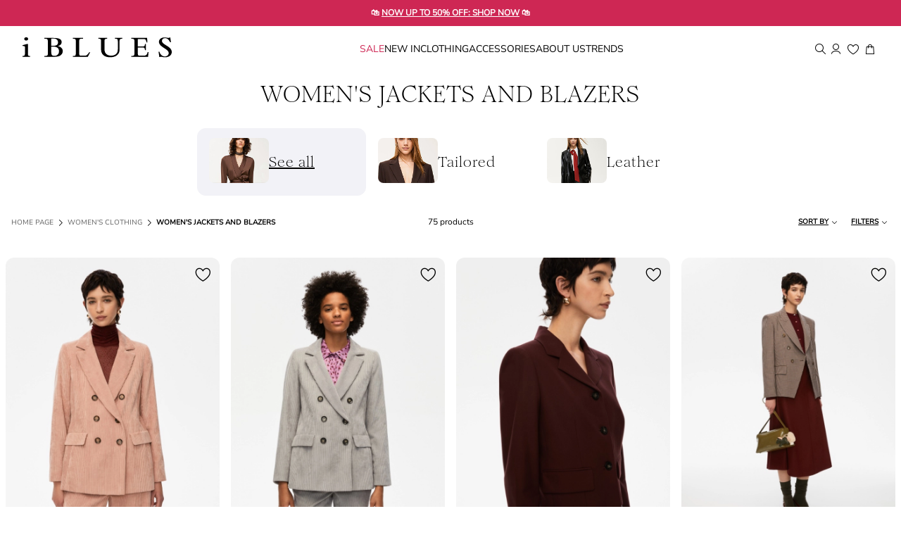

--- FILE ---
content_type: text/html;charset=UTF-8
request_url: https://cy.iblues.it/clothing/jackets-blazers
body_size: 46636
content:


        <!DOCTYPE html>




<!-- underline delle voci di categoria -->


        <html xml:lang="en" lang="en"
              class="no-js "
              data-public-path="/.resources/iblues-magnolia-module/themes/iblues-theme/202601161435-040/dist"
                  data-controller="ListingController"
              data-version="202601161435-040"
              data-js-component="TrackingComponent"
              data-verifalia-validation="false"
              data-context=""
              data-themepath="/.resources/iblues-magnolia-module/themes/iblues-theme/202601161435-040/dist"
        >
            <head>


  <meta charset="utf-8"/>
  <meta name="viewport" content="width=device-width, initial-scale=1.0, maximum-scale=1.0, minimum-scale=1.0"/>
  <meta http-equiv="X-UA-Compatible" content="IE=edge" />







    <title>Women&#039;s Jackets and Blazers, Elegant and Colourful | iBlues</title>
    <meta name="apple-mobile-web-app-title" content="Iblues" />
    <meta name="description" content="Discover the collection of women&amp;#039;s blazers and jackets by iBlues: tailored blazers, elegant jackets in corduroy, tweed and other fabrics. Find your favourite style!" />
    <meta name="title" content="Women&amp;#039;s Jackets and Blazers, Elegant and Colourful | iBlues" />






    <!-- ======================== -->
    <!-- Social sharing meta tags -->
    <!-- ======================== -->
    <!-- Open Graph (Facebook and Google+) default values -->
    <!-- default url value -->

    <!-- Twitter card default values -->
    <!-- calculate variableColor e variableColorFirst -->
    <!-- Open Graph + twitter card-->

    <meta property="fb:page_id" content="1618054005144073" />
    <meta property="og:type" content="website" />
    <meta property="og:locale" content="en"/>
    <meta property="og:title" content="Women&amp;#039;s Jackets and Blazers, Elegant and Colourful | iBlues " />
    <meta property="og:url" content="" />
    <meta property="og:image" content="https://cy.iblues.it/dam/jcr:a00bd316-f495-4f7f-87af-9b034b44a468/Progetto%20senza%20titolo%20(2).jpg" />
    <meta property="og:description" content="Discover the collection of women&amp;amp;#039;s blazers and jackets by iBlues: tailored blazers, elegant jackets in corduroy, tweed and other fabrics. Find your favourite style!" />
    <meta property="og:site_name" content="Iblues" />

    <meta name="twitter:card" content="gallery" />
    <meta name="twitter:site" content="@" />
    <meta name="twitter:title" content="Women&amp;#039;s Jackets and Blazers, Elegant and Colourful | iBlues" />
    <meta name="twitter:description" content="Discover the collection of women&amp;amp;#039;s blazers and jackets by iBlues: tailored blazers, elegant jackets in corduroy, tweed and other fabrics. Find your favourite style!" />
    <meta name="twitter:creator" content="" />

            <meta name="twitter:image0:src" content="https://b2c-media.iblues.it/sys-master/m0/IB/2025/2/7046025202/004/s3master/7046025202004-a-calais_thumbnail.jpg" />
            <meta name="twitter:image1:src" content="https://b2c-media.iblues.it/sys-master/m0/IB/2025/2/7046025202/002/s3master/7046025202002-a-calais_thumbnail.jpg" />
            <meta name="twitter:image2:src" content="https://b2c-media.iblues.it/sys-master/m0/IB/2025/2/7046085102/008/s3master/7046085102008-a-neant_thumbnail.jpg" />
            <meta name="twitter:image3:src" content="https://b2c-media.iblues.it/sys-master/m0/IB/2025/2/7046015202/009/s3master/7046015202009-a-draghi_thumbnail.jpg" />









        <script type="application/ld+json">
            {
                "@context": "https://schema.org",
                "@graph": [
                    {
                        "@type": "WebPage",
                        "name": "Women&#039;s Jackets and Blazers, Elegant and Colourful | iBlues",
                        "url": "https://cy.iblues.it/clothing/jackets-blazers",
                        "isPartOf": {
                            "@type": "WebSite",
                            "name": "iBlues Online Store | Official Website",
                            "url": "https://cy.iblues.it"
                        }
                    },
                    {
                        "@type": "ProductCollection",
                        "name": "Women&#039;s Jackets and Blazers",
                        "url": "https://cy.iblues.it/clothing/jackets-blazers",
                        "description": "Discover the collection of women&amp;amp;#039;s blazers and jackets by iBlues: tailored blazers, elegant jackets in corduroy, tweed and other fabrics. Find your favourite style!",
    "brand": {
    "@type": "Brand",
    "name": "Iblues"
    }
                    }
                ]
            }
        </script>



        <script type="application/ld+json">
            {
                "@context": "https://schema.org",
                "@type": "ProductGroup",
                "name": "Women&#039;s Jackets and Blazers",
                "description": "Discover the collection of women&amp;#039;s blazers and jackets by iBlues: tailored blazers, elegant jackets in corduroy, tweed and other fabrics. Find your favourite style!",
                    "brand": {
    "@type": "Brand",
    "name": "Iblues"
    }
,
                "url": "https://cy.iblues.it/clothing/jackets-blazers",
                "hasVariant": [

                    {
                        "@type": "Product",
                        "name": "Velvet blazer",
                        "url": "/p-7046025202004-calais-powder",
                        "image": "https://b2c-media.iblues.it/sys-master/m0/IB/2025/2/7046025202/004/s3master/7046025202004-a-calais_normal.jpg",
                        "sku": "7046025202004",
                            "brand": {
    "@type": "Brand",
    "name": "Iblues"
    }
,
                        "color": "",
                        "material": "",
                         "size": ["40","42","44","46","48"],
                        "offers": {
                            "@type": "AggregateOffer",
                            "lowPrice": "€165.00",
                            "highPrice": "€275.00",
                            "priceCurrency": "EUR",
                            "availability": "https://schema.org/InStock",
                            "itemCondition": "https://schema.org/NewCondition"
                            ,"offerCount": "3"
                        }
                    },

                    {
                        "@type": "Product",
                        "name": "Velvet blazer",
                        "url": "/p-7046025202002-calais-pearl-grey",
                        "image": "https://b2c-media.iblues.it/sys-master/m0/IB/2025/2/7046025202/002/s3master/7046025202002-a-calais_normal.jpg",
                        "sku": "7046025202002",
                            "brand": {
    "@type": "Brand",
    "name": "Iblues"
    }
,
                        "color": "",
                        "material": "",
                         "size": ["36","38","40","42","44","46","48"],
                        "offers": {
                            "@type": "AggregateOffer",
                            "lowPrice": "€165.00",
                            "highPrice": "€275.00",
                            "priceCurrency": "EUR",
                            "availability": "https://schema.org/InStock",
                            "itemCondition": "https://schema.org/NewCondition"
                            ,"offerCount": "3"
                        }
                    },

                    {
                        "@type": "Product",
                        "name": "Short jacket",
                        "url": "/p-7046085102008-neant-bordeaux",
                        "image": "https://b2c-media.iblues.it/sys-master/m0/IB/2025/2/7046085102/008/s3master/7046085102008-a-neant_normal.jpg",
                        "sku": "7046085102008",
                            "brand": {
    "@type": "Brand",
    "name": "Iblues"
    }
,
                        "color": "",
                        "material": "",
                         "size": ["40","42","44","46","48"],
                        "offers": {
                            "@type": "AggregateOffer",
                            "lowPrice": "€135.00",
                            "highPrice": "€225.00",
                            "priceCurrency": "EUR",
                            "availability": "https://schema.org/InStock",
                            "itemCondition": "https://schema.org/NewCondition"
                            ,"offerCount": "2"
                        }
                    },

                    {
                        "@type": "Product",
                        "name": "Double-breasted blazer",
                        "url": "/p-7046015202009-draghi-dark-brown",
                        "image": "https://b2c-media.iblues.it/sys-master/m0/IB/2025/2/7046015202/009/s3master/7046015202009-a-draghi_normal.jpg",
                        "sku": "7046015202009",
                            "brand": {
    "@type": "Brand",
    "name": "Iblues"
    }
,
                        "color": "",
                        "material": "",
                         "size": ["38","40","42","44","48"],
                        "offers": {
                            "@type": "AggregateOffer",
                            "lowPrice": "€197.00",
                            "highPrice": "€329.00",
                            "priceCurrency": "EUR",
                            "availability": "https://schema.org/InStock",
                            "itemCondition": "https://schema.org/NewCondition"
                            ,"offerCount": "3"
                        }
                    },

                    {
                        "@type": "Product",
                        "name": "Lurex blazer",
                        "url": "/p-7911026102001-iblcammeo-beige",
                        "image": "https://b2c-media.iblues.it/sys-master/m0/IB/2026/1/7911026102/001/s3master/7911026102001-a-iblcammeo_normal.jpg",
                        "sku": "7911026102001",
                            "brand": {
    "@type": "Brand",
    "name": "Iblues"
    }
,
                        "color": "",
                        "material": "",
                         "size": ["38","40","42","44","46","48"],
                        "offers": {
                            "@type": "AggregateOffer",
                            "lowPrice": "€225.00",
                            
                            "priceCurrency": "EUR",
                            "availability": "https://schema.org/InStock",
                            "itemCondition": "https://schema.org/NewCondition"
                            ,"offerCount": "1"
                        }
                    },

                    {
                        "@type": "Product",
                        "name": "Fitted blazer",
                        "url": "/p-7911036102002-iblurbanfresco-tobacco-brown",
                        "image": "https://b2c-media.iblues.it/sys-master/m0/IB/2026/1/7911036102/002/s3master/7911036102002-a-iblurbanfresco_normal.jpg",
                        "sku": "7911036102002",
                            "brand": {
    "@type": "Brand",
    "name": "Iblues"
    }
,
                        "color": "",
                        "material": "",
                         "size": ["38","40","42","44","46","48"],
                        "offers": {
                            "@type": "AggregateOffer",
                            "lowPrice": "€239.00",
                            
                            "priceCurrency": "EUR",
                            "availability": "https://schema.org/InStock",
                            "itemCondition": "https://schema.org/NewCondition"
                            ,"offerCount": "2"
                        }
                    },

                    {
                        "@type": "Product",
                        "name": "Double-breasted blazer",
                        "url": "/p-7041146102002-iblidoneo-ivory",
                        "image": "https://b2c-media.iblues.it/sys-master/m0/IB/2026/1/7041146102/002/s3master/7041146102002-a-iblidoneo_normal.jpg",
                        "sku": "7041146102002",
                            "brand": {
    "@type": "Brand",
    "name": "Iblues"
    }
,
                        "color": "",
                        "material": "",
                         "size": ["38","40","42","44","46","48"],
                        "offers": {
                            "@type": "AggregateOffer",
                            "lowPrice": "€275.00",
                            
                            "priceCurrency": "EUR",
                            "availability": "https://schema.org/InStock",
                            "itemCondition": "https://schema.org/NewCondition"
                            ,"offerCount": "3"
                        }
                    },

                    {
                        "@type": "Product",
                        "name": "Boxy jacket",
                        "url": "/p-7341066102001-iblnirvana-navy",
                        "image": "https://b2c-media.iblues.it/sys-master/m0/IB/2026/1/7341066102/001/s3master/7341066102001-a-iblnirvana_normal.jpg",
                        "sku": "7341066102001",
                            "brand": {
    "@type": "Brand",
    "name": "Iblues"
    }
,
                        "color": "",
                        "material": "",
                         "size": ["S","M","L","XL"],
                        "offers": {
                            "@type": "AggregateOffer",
                            "lowPrice": "€225.00",
                            
                            "priceCurrency": "EUR",
                            "availability": "https://schema.org/InStock",
                            "itemCondition": "https://schema.org/NewCondition"
                            ,"offerCount": "1"
                        }
                    },

                    {
                        "@type": "Product",
                        "name": "Boxy jacket",
                        "url": "/p-7041076102001-iblgalli-red",
                        "image": "https://b2c-media.iblues.it/sys-master/m0/IB/2026/1/7041076102/001/s3master/7041076102001-a-iblgalli_normal.jpg",
                        "sku": "7041076102001",
                            "brand": {
    "@type": "Brand",
    "name": "Iblues"
    }
,
                        "color": "",
                        "material": "",
                         "size": ["38","40","42","44","46","48"],
                        "offers": {
                            "@type": "AggregateOffer",
                            "lowPrice": "€315.00",
                            
                            "priceCurrency": "EUR",
                            "availability": "https://schema.org/InStock",
                            "itemCondition": "https://schema.org/NewCondition"
                            ,"offerCount": "1"
                        }
                    },

                    {
                        "@type": "Product",
                        "name": "Double-breasted blazer",
                        "url": "/p-7046015102008-boschi-bordeaux",
                        "image": "https://b2c-media.iblues.it/sys-master/m0/IB/2025/2/7046015102/008/s3master/7046015102008-a-boschi_normal.jpg",
                        "sku": "7046015102008",
                            "brand": {
    "@type": "Brand",
    "name": "Iblues"
    }
,
                        "color": "",
                        "material": "",
                         "size": ["38","40","42","44","46","48","50"],
                        "offers": {
                            "@type": "AggregateOffer",
                            "lowPrice": "€179.00",
                            "highPrice": "€299.00",
                            "priceCurrency": "EUR",
                            "availability": "https://schema.org/InStock",
                            "itemCondition": "https://schema.org/NewCondition"
                            ,"offerCount": "2"
                        }
                    },

                    {
                        "@type": "Product",
                        "name": "Basketweave blazer",
                        "url": "/p-7046065102004-apollo-brown",
                        "image": "https://b2c-media.iblues.it/sys-master/m0/IB/2025/2/7046065102/004/s3master/7046065102004-a-apollo_normal.jpg",
                        "sku": "7046065102004",
                            "brand": {
    "@type": "Brand",
    "name": "Iblues"
    }
,
                        "color": "",
                        "material": "",
                         "size": ["36","38","40","42","44","46","48","50"],
                        "offers": {
                            "@type": "AggregateOffer",
                            "lowPrice": "€173.00",
                            "highPrice": "€289.00",
                            "priceCurrency": "EUR",
                            "availability": "https://schema.org/InStock",
                            "itemCondition": "https://schema.org/NewCondition"
                            ,"offerCount": "2"
                        }
                    },

                    {
                        "@type": "Product",
                        "name": "Jacquard blazer",
                        "url": "/p-7916025102001-urbanstyle-dark-brown",
                        "image": "https://b2c-media.iblues.it/sys-master/m0/IB/2025/2/7916025102/001/s3master/7916025102001-a-urbanstyle_normal.jpg",
                        "sku": "7916025102001",
                            "brand": {
    "@type": "Brand",
    "name": "Iblues"
    }
,
                        "color": "",
                        "material": "",
                         "size": ["38","44","46","48","50"],
                        "offers": {
                            "@type": "AggregateOffer",
                            "lowPrice": "€135.00",
                            "highPrice": "€225.00",
                            "priceCurrency": "EUR",
                            "availability": "https://schema.org/InStock",
                            "itemCondition": "https://schema.org/NewCondition"
                            ,"offerCount": "2"
                        }
                    },

                    {
                        "@type": "Product",
                        "name": "Stretch gilet",
                        "url": "/p-7156025102012-alassio-melange-grey",
                        "image": "https://b2c-media.iblues.it/sys-master/m0/IB/2025/2/7156025102/012/s3master/7156025102012-a-alassio_normal.jpg",
                        "sku": "7156025102012",
                            "brand": {
    "@type": "Brand",
    "name": "Iblues"
    }
,
                        "color": "",
                        "material": "",
                         "size": ["38","40","42","44","46"],
                        "offers": {
                            "@type": "AggregateOffer",
                            "lowPrice": "€74.00",
                            "highPrice": "€149.00",
                            "priceCurrency": "EUR",
                            "availability": "https://schema.org/InStock",
                            "itemCondition": "https://schema.org/NewCondition"
                            ,"offerCount": "2"
                        }
                    },

                    {
                        "@type": "Product",
                        "name": "Denim jacket",
                        "url": "/p-7041096102001-iblbadesse-blue-jeans",
                        "image": "https://b2c-media.iblues.it/sys-master/m0/IB/2026/1/7041096102/001/s3master/7041096102001-a-iblbadesse_normal.jpg",
                        "sku": "7041096102001",
                            "brand": {
    "@type": "Brand",
    "name": "Iblues"
    }
,
                        "color": "",
                        "material": "",
                         "size": ["38","40","42","44","46","48"],
                        "offers": {
                            "@type": "AggregateOffer",
                            "lowPrice": "€225.00",
                            
                            "priceCurrency": "EUR",
                            "availability": "https://schema.org/InStock",
                            "itemCondition": "https://schema.org/NewCondition"
                            ,"offerCount": "1"
                        }
                    },

                    {
                        "@type": "Product",
                        "name": "Boxy jacket",
                        "url": "/p-7041046102001-iblcarioca-blue-jeans",
                        "image": "https://b2c-media.iblues.it/sys-master/m0/IB/2026/1/7041046102/001/s3master/7041046102001-a-iblcarioca_normal.jpg",
                        "sku": "7041046102001",
                            "brand": {
    "@type": "Brand",
    "name": "Iblues"
    }
,
                        "color": "",
                        "material": "",
                         "size": ["38","40","42","44","46","48"],
                        "offers": {
                            "@type": "AggregateOffer",
                            "lowPrice": "€215.00",
                            
                            "priceCurrency": "EUR",
                            "availability": "https://schema.org/InStock",
                            "itemCondition": "https://schema.org/NewCondition"
                            ,"offerCount": "1"
                        }
                    },

                    {
                        "@type": "Product",
                        "name": "Fitted blazer",
                        "url": "/p-7041156102003-iblacino-dark-blue",
                        "image": "https://b2c-media.iblues.it/sys-master/m0/IB/2026/1/7041156102/003/s3master/7041156102003-a-iblacino_normal.jpg",
                        "sku": "7041156102003",
                            "brand": {
    "@type": "Brand",
    "name": "Iblues"
    }
,
                        "color": "",
                        "material": "",
                         "size": ["38","40","42","44","46","48"],
                        "offers": {
                            "@type": "AggregateOffer",
                            "lowPrice": "€245.00",
                            
                            "priceCurrency": "EUR",
                            "availability": "https://schema.org/InStock",
                            "itemCondition": "https://schema.org/NewCondition"
                            ,"offerCount": "3"
                        }
                    },

                    {
                        "@type": "Product",
                        "name": "Slim-fit gilet",
                        "url": "/p-7911046102004-iblgilet-navy",
                        "image": "https://b2c-media.iblues.it/sys-master/m0/IB/2026/1/7911046102/004/s3master/7911046102004-a-iblgilet_normal.jpg",
                        "sku": "7911046102004",
                            "brand": {
    "@type": "Brand",
    "name": "Iblues"
    }
,
                        "color": "",
                        "material": "",
                         "size": ["38","40","42","44","46","48"],
                        "offers": {
                            "@type": "AggregateOffer",
                            "lowPrice": "€165.00",
                            
                            "priceCurrency": "EUR",
                            "availability": "https://schema.org/InStock",
                            "itemCondition": "https://schema.org/NewCondition"
                            ,"offerCount": "1"
                        }
                    },

                    {
                        "@type": "Product",
                        "name": "Double-breasted blazer",
                        "url": "/p-7041036102002-iblzannata-navy",
                        "image": "https://b2c-media.iblues.it/sys-master/m0/IB/2026/1/7041036102/002/s3master/7041036102002-a-iblzannata_normal.jpg",
                        "sku": "7041036102002",
                            "brand": {
    "@type": "Brand",
    "name": "Iblues"
    }
,
                        "color": "",
                        "material": "",
                         "size": ["38","40","42","44","46","48"],
                        "offers": {
                            "@type": "AggregateOffer",
                            "lowPrice": "€239.00",
                            
                            "priceCurrency": "EUR",
                            "availability": "https://schema.org/InStock",
                            "itemCondition": "https://schema.org/NewCondition"
                            ,"offerCount": "1"
                        }
                    },

                    {
                        "@type": "Product",
                        "name": "Fitted blazer",
                        "url": "/p-7911066102003-iblurban-navy",
                        "image": "https://b2c-media.iblues.it/sys-master/m0/IB/2026/1/7911066102/003/s3master/7911066102003-a-iblurban_normal.jpg",
                        "sku": "7911066102003",
                            "brand": {
    "@type": "Brand",
    "name": "Iblues"
    }
,
                        "color": "",
                        "material": "",
                         "size": ["38","40","42","44","46","48","50"],
                        "offers": {
                            "@type": "AggregateOffer",
                            "lowPrice": "€239.00",
                            
                            "priceCurrency": "EUR",
                            "availability": "https://schema.org/InStock",
                            "itemCondition": "https://schema.org/NewCondition"
                            ,"offerCount": "1"
                        }
                    },

                    {
                        "@type": "Product",
                        "name": "Double-breasted blazer",
                        "url": "/p-7041146102010-iblidoneo-navy",
                        "image": "https://b2c-media.iblues.it/sys-master/m0/IB/2026/1/7041146102/010/s3master/7041146102010-a-iblidoneo_normal.jpg",
                        "sku": "7041146102010",
                            "brand": {
    "@type": "Brand",
    "name": "Iblues"
    }
,
                        "color": "",
                        "material": "",
                         "size": ["38","40","42","44","46","48","50"],
                        "offers": {
                            "@type": "AggregateOffer",
                            "lowPrice": "€275.00",
                            
                            "priceCurrency": "EUR",
                            "availability": "https://schema.org/InStock",
                            "itemCondition": "https://schema.org/NewCondition"
                            ,"offerCount": "3"
                        }
                    },

                    {
                        "@type": "Product",
                        "name": "Fitted blazer",
                        "url": "/p-7911036102003-iblurbanfresco-light-blue",
                        "image": "https://b2c-media.iblues.it/sys-master/m0/IB/2026/1/7911036102/003/s3master/7911036102003-a-iblurbanfresco_normal.jpg",
                        "sku": "7911036102003",
                            "brand": {
    "@type": "Brand",
    "name": "Iblues"
    }
,
                        "color": "",
                        "material": "",
                         "size": ["38","40","42","44","46","48"],
                        "offers": {
                            "@type": "AggregateOffer",
                            "lowPrice": "€239.00",
                            
                            "priceCurrency": "EUR",
                            "availability": "https://schema.org/InStock",
                            "itemCondition": "https://schema.org/NewCondition"
                            ,"offerCount": "2"
                        }
                    },

                    {
                        "@type": "Product",
                        "name": "Double-breasted blazer",
                        "url": "/p-7911056102003-iblnewtailoring-ivory",
                        "image": "https://b2c-media.iblues.it/sys-master/m0/IB/2026/1/7911056102/003/s3master/7911056102003-a-iblnewtailoring_normal.jpg",
                        "sku": "7911056102003",
                            "brand": {
    "@type": "Brand",
    "name": "Iblues"
    }
,
                        "color": "",
                        "material": "",
                         "size": ["36","38","40","42","44","46","48","50"],
                        "offers": {
                            "@type": "AggregateOffer",
                            "lowPrice": "€249.00",
                            
                            "priceCurrency": "EUR",
                            "availability": "https://schema.org/InStock",
                            "itemCondition": "https://schema.org/NewCondition"
                            ,"offerCount": "2"
                        }
                    },

                    {
                        "@type": "Product",
                        "name": "Double-breasted blazer",
                        "url": "/p-7911056102001-iblnewtailoring-navy",
                        "image": "https://b2c-media.iblues.it/sys-master/m0/IB/2026/1/7911056102/001/s3master/7911056102001-a-iblnewtailoring_normal.jpg",
                        "sku": "7911056102001",
                            "brand": {
    "@type": "Brand",
    "name": "Iblues"
    }
,
                        "color": "",
                        "material": "",
                         "size": ["36","38","40","42","44","46","48","50"],
                        "offers": {
                            "@type": "AggregateOffer",
                            "lowPrice": "€249.00",
                            
                            "priceCurrency": "EUR",
                            "availability": "https://schema.org/InStock",
                            "itemCondition": "https://schema.org/NewCondition"
                            ,"offerCount": "2"
                        }
                    },

                    {
                        "@type": "Product",
                        "name": "Fitted blazer",
                        "url": "/p-7041156102011-iblacino-black",
                        "image": "https://b2c-media.iblues.it/sys-master/m0/IB/2026/1/7041156102/011/s3master/7041156102011-a-iblacino_normal.jpg",
                        "sku": "7041156102011",
                            "brand": {
    "@type": "Brand",
    "name": "Iblues"
    }
,
                        "color": "",
                        "material": "",
                         "size": ["38","40","42","44","46","48","50"],
                        "offers": {
                            "@type": "AggregateOffer",
                            "lowPrice": "€245.00",
                            
                            "priceCurrency": "EUR",
                            "availability": "https://schema.org/InStock",
                            "itemCondition": "https://schema.org/NewCondition"
                            ,"offerCount": "3"
                        }
                    },

                    {
                        "@type": "Product",
                        "name": "Semi-fitted blazer",
                        "url": "/p-7041116102001-ibloggi-wool-white",
                        "image": "https://b2c-media.iblues.it/sys-master/m0/IB/2026/1/7041116102/001/s3master/7041116102001-a-ibloggi_normal.jpg",
                        "sku": "7041116102001",
                            "brand": {
    "@type": "Brand",
    "name": "Iblues"
    }
,
                        "color": "",
                        "material": "",
                         "size": ["38","40","42","44","46","48"],
                        "offers": {
                            "@type": "AggregateOffer",
                            "lowPrice": "€249.00",
                            
                            "priceCurrency": "EUR",
                            "availability": "https://schema.org/InStock",
                            "itemCondition": "https://schema.org/NewCondition"
                            ,"offerCount": "1"
                        }
                    },

                    {
                        "@type": "Product",
                        "name": "Suede jacket",
                        "url": "/p-7441036102002-iblcosetta-natural",
                        "image": "https://b2c-media.iblues.it/sys-master/m0/IB/2026/1/7441036102/002/s3master/7441036102002-a-iblcosetta_normal.jpg",
                        "sku": "7441036102002",
                            "brand": {
    "@type": "Brand",
    "name": "Iblues"
    }
,
                        "color": "",
                        "material": "",
                         "size": ["38","40","42","44","46","48"],
                        "offers": {
                            "@type": "AggregateOffer",
                            "lowPrice": "€315.00",
                            
                            "priceCurrency": "EUR",
                            "availability": "https://schema.org/InStock",
                            "itemCondition": "https://schema.org/NewCondition"
                            ,"offerCount": "1"
                        }
                    },

                    {
                        "@type": "Product",
                        "name": "Double-breasted blazer",
                        "url": "/p-7041146102004-iblidoneo-lilac",
                        "image": "https://b2c-media.iblues.it/sys-master/m0/IB/2026/1/7041146102/004/s3master/7041146102004-a-iblidoneo_normal.jpg",
                        "sku": "7041146102004",
                            "brand": {
    "@type": "Brand",
    "name": "Iblues"
    }
,
                        "color": "",
                        "material": "",
                         "size": ["38","40","42","44","46","48"],
                        "offers": {
                            "@type": "AggregateOffer",
                            "lowPrice": "€275.00",
                            
                            "priceCurrency": "EUR",
                            "availability": "https://schema.org/InStock",
                            "itemCondition": "https://schema.org/NewCondition"
                            ,"offerCount": "3"
                        }
                    },

                    {
                        "@type": "Product",
                        "name": "Suede jacket",
                        "url": "/p-7441026102002-iblafone-natural",
                        "image": "https://b2c-media.iblues.it/sys-master/m0/IB/2026/1/7441026102/002/s3master/7441026102002-a-iblafone_normal.jpg",
                        "sku": "7441026102002",
                            "brand": {
    "@type": "Brand",
    "name": "Iblues"
    }
,
                        "color": "",
                        "material": "",
                         "size": ["38","40","42","44","46","48"],
                        "offers": {
                            "@type": "AggregateOffer",
                            "lowPrice": "€395.00",
                            
                            "priceCurrency": "EUR",
                            "availability": "https://schema.org/InStock",
                            "itemCondition": "https://schema.org/NewCondition"
                            ,"offerCount": "1"
                        }
                    },

                    {
                        "@type": "Product",
                        "name": "Denim jacket",
                        "url": "/p-7041016102001-iblgelatina-blue-jeans",
                        "image": "https://b2c-media.iblues.it/sys-master/m0/IB/2026/1/7041016102/001/s3master/7041016102001-a-iblgelatina_normal.jpg",
                        "sku": "7041016102001",
                            "brand": {
    "@type": "Brand",
    "name": "Iblues"
    }
,
                        "color": "",
                        "material": "",
                         "size": ["36","38","40","42","44","46","48"],
                        "offers": {
                            "@type": "AggregateOffer",
                            "lowPrice": "€215.00",
                            
                            "priceCurrency": "EUR",
                            "availability": "https://schema.org/InStock",
                            "itemCondition": "https://schema.org/NewCondition"
                            ,"offerCount": "1"
                        }
                    },

                    {
                        "@type": "Product",
                        "name": "Leather jacket",
                        "url": "/p-7441046102001-iblgatti-brown",
                        "image": "https://b2c-media.iblues.it/sys-master/m0/IB/2026/1/7441046102/001/s3master/7441046102001-a-iblgatti_normal.jpg",
                        "sku": "7441046102001",
                            "brand": {
    "@type": "Brand",
    "name": "Iblues"
    }
,
                        "color": "",
                        "material": "",
                         "size": ["38","40","42","44","46","48"],
                        "offers": {
                            "@type": "AggregateOffer",
                            "lowPrice": "€419.00",
                            
                            "priceCurrency": "EUR",
                            "availability": "https://schema.org/InStock",
                            "itemCondition": "https://schema.org/NewCondition"
                            ,"offerCount": "1"
                        }
                    },

                    {
                        "@type": "Product",
                        "name": "Straight-fit jacket",
                        "url": "/p-7041106102001-iblcactus-camel",
                        "image": "https://b2c-media.iblues.it/sys-master/m0/IB/2026/1/7041106102/001/s3master/7041106102001-a-iblcactus_normal.jpg",
                        "sku": "7041106102001",
                            "brand": {
    "@type": "Brand",
    "name": "Iblues"
    }
,
                        "color": "",
                        "material": "",
                         "size": ["38","40","42","44","46","48"],
                        "offers": {
                            "@type": "AggregateOffer",
                            "lowPrice": "€249.00",
                            
                            "priceCurrency": "EUR",
                            "availability": "https://schema.org/InStock",
                            "itemCondition": "https://schema.org/NewCondition"
                            ,"offerCount": "1"
                        }
                    },

                    {
                        "@type": "Product",
                        "name": "Leather jacket",
                        "url": "/p-7441076102001-iblpomposa-brown",
                        "image": "https://b2c-media.iblues.it/sys-master/m0/IB/2026/1/7441076102/001/s3master/7441076102001-a-iblpomposa_normal.jpg",
                        "sku": "7441076102001",
                            "brand": {
    "@type": "Brand",
    "name": "Iblues"
    }
,
                        "color": "",
                        "material": "",
                         "size": ["38","40","42","44","46","48"],
                        "offers": {
                            "@type": "AggregateOffer",
                            "lowPrice": "€369.00",
                            
                            "priceCurrency": "EUR",
                            "availability": "https://schema.org/InStock",
                            "itemCondition": "https://schema.org/NewCondition"
                            ,"offerCount": "1"
                        }
                    },

                    {
                        "@type": "Product",
                        "name": "Fitted blazer",
                        "url": "/p-7041156102016-iblacino-yellow",
                        "image": "https://b2c-media.iblues.it/sys-master/m0/IB/2026/1/7041156102/016/s3master/7041156102016-a-iblacino_normal.jpg",
                        "sku": "7041156102016",
                            "brand": {
    "@type": "Brand",
    "name": "Iblues"
    }
,
                        "color": "",
                        "material": "",
                         "size": ["38","40","42","44","46","48"],
                        "offers": {
                            "@type": "AggregateOffer",
                            "lowPrice": "€245.00",
                            
                            "priceCurrency": "EUR",
                            "availability": "https://schema.org/InStock",
                            "itemCondition": "https://schema.org/NewCondition"
                            ,"offerCount": "3"
                        }
                    },

                    {
                        "@type": "Product",
                        "name": "Sleeveless blazer",
                        "url": "/p-7281016102020-iblsalubre-opal-green",
                        "image": "https://b2c-media.iblues.it/sys-master/m0/IB/2026/1/7281016102/020/s3master/7281016102020-a-iblsalubre_normal.jpg",
                        "sku": "7281016102020",
                            "brand": {
    "@type": "Brand",
    "name": "Iblues"
    }
,
                        "color": "",
                        "material": "",
                         "size": ["38","40","42","44","46","48"],
                        "offers": {
                            "@type": "AggregateOffer",
                            "lowPrice": "€235.00",
                            
                            "priceCurrency": "EUR",
                            "availability": "https://schema.org/InStock",
                            "itemCondition": "https://schema.org/NewCondition"
                            ,"offerCount": "1"
                        }
                    },

                    {
                        "@type": "Product",
                        "name": "Relaxed-fit blazer",
                        "url": "/p-7041056102002-iblmolo-black",
                        "image": "https://b2c-media.iblues.it/sys-master/m0/IB/2026/1/7041056102/002/s3master/7041056102002-a-iblmolo_normal.jpg",
                        "sku": "7041056102002",
                            "brand": {
    "@type": "Brand",
    "name": "Iblues"
    }
,
                        "color": "",
                        "material": "",
                         "size": ["38","40","42","44","46","48"],
                        "offers": {
                            "@type": "AggregateOffer",
                            "lowPrice": "€365.00",
                            
                            "priceCurrency": "EUR",
                            "availability": "https://schema.org/InStock",
                            "itemCondition": "https://schema.org/NewCondition"
                            ,"offerCount": "1"
                        }
                    },

                    {
                        "@type": "Product",
                        "name": "Double-breasted blazer",
                        "url": "/p-7046015202007-draghi-melange-dark-grey",
                        "image": "https://b2c-media.iblues.it/sys-master/m0/IB/2025/2/7046015202/007/s3master/7046015202007-a-draghi_normal.jpg",
                        "sku": "7046015202007",
                            "brand": {
    "@type": "Brand",
    "name": "Iblues"
    }
,
                        "color": "",
                        "material": "",
                         "size": ["38","40","42","44","46","48"],
                        "offers": {
                            "@type": "AggregateOffer",
                            "lowPrice": "€197.00",
                            "highPrice": "€329.00",
                            "priceCurrency": "EUR",
                            "availability": "https://schema.org/InStock",
                            "itemCondition": "https://schema.org/NewCondition"
                            ,"offerCount": "3"
                        }
                    }
                ]
            }
        </script>


      <link rel="canonical" href="https://cy.iblues.it/clothing/jackets-blazers" />

        <link rel="alternate" hreflang="x-default" href="https://www.iblues.it" />
            <link rel="alternate" hreflang="en-ie" href="https://ie.iblues.it/clothing/jackets-blazers/womens-leather-jackets" />
            <link rel="alternate" hreflang="en-ee" href="https://ee.iblues.it/clothing/jackets-blazers/womens-leather-jackets" />
            <link rel="alternate" hreflang="en-mt" href="https://mt.iblues.it/clothing/jackets-blazers/womens-leather-jackets" />
            <link rel="alternate" hreflang="en-al" href="https://al.iblues.it/clothing/jackets-blazers/womens-leather-jackets" />
            <link rel="alternate" hreflang="en-gr" href="https://gr.iblues.it/clothing/jackets-blazers/womens-leather-jackets" />
            <link rel="alternate" hreflang="en-cn" href="https://cn.iblues.it/clothing/jackets-blazers/womens-leather-jackets" />
            <link rel="alternate" hreflang="en-es" href="https://es.iblues.it/clothing/jackets-blazers/womens-leather-jackets" />
            <link rel="alternate" hreflang="en-at" href="https://at.iblues.it/clothing/jackets-blazers/womens-leather-jackets" />
            <link rel="alternate" hreflang="en-cz" href="https://cz.iblues.it/clothing/jackets-blazers/womens-leather-jackets" />
            <link rel="alternate" hreflang="en-cy" href="https://cy.iblues.it/clothing/jackets-blazers/womens-leather-jackets" />
            <link rel="alternate" hreflang="en-ro" href="https://ro.iblues.it/clothing/jackets-blazers/womens-leather-jackets" />
            <link rel="alternate" hreflang="en-pl" href="https://pl.iblues.it/clothing/jackets-blazers/womens-leather-jackets" />
            <link rel="alternate" hreflang="en-nl" href="https://nl.iblues.it/clothing/jackets-blazers/womens-leather-jackets" />
            <link rel="alternate" hreflang="en-de" href="https://de.iblues.it/clothing/jackets-blazers/womens-leather-jackets" />
            <link rel="alternate" hreflang="en-be" href="https://be.iblues.it/clothing/jackets-blazers/womens-leather-jackets" />
            <link rel="alternate" hreflang="en-fi" href="https://fi.iblues.it/clothing/jackets-blazers/womens-leather-jackets" />
            <link rel="alternate" hreflang="en-bg" href="https://bg.iblues.it/clothing/jackets-blazers/womens-leather-jackets" />
            <link rel="alternate" hreflang="en-pt" href="https://pt.iblues.it/clothing/jackets-blazers/womens-leather-jackets" />
            <link rel="alternate" hreflang="en-dk" href="https://dk.iblues.it/clothing/jackets-blazers/womens-leather-jackets" />
            <link rel="alternate" hreflang="en-lu" href="https://lu.iblues.it/clothing/jackets-blazers/womens-leather-jackets" />
            <link rel="alternate" hreflang="en-lt" href="https://lt.iblues.it/clothing/jackets-blazers/womens-leather-jackets" />
            <link rel="alternate" hreflang="en-hr" href="https://hr.iblues.it/clothing/jackets-blazers/womens-leather-jackets" />
            <link rel="alternate" hreflang="en-lv" href="https://lv.iblues.it/clothing/jackets-blazers/womens-leather-jackets" />
            <link rel="alternate" hreflang="en-hu" href="https://hu.iblues.it/clothing/jackets-blazers/womens-leather-jackets" />
            <link rel="alternate" hreflang="it-it" href="https://it.iblues.it/iblues-common-it/abbigliamento/giacche-blazer/giacche-pelle" />
            <link rel="alternate" hreflang="en-fr" href="https://fr.iblues.it/clothing/jackets-blazers/womens-leather-jackets" />
            <link rel="alternate" hreflang="en-se" href="https://se.iblues.it/clothing/jackets-blazers/womens-leather-jackets" />
            <link rel="alternate" hreflang="it-ch" href="https://ch.iblues.it/iblues-common-it/abbigliamento/giacche-blazer/giacche-pelle" />
            <link rel="alternate" hreflang="en-si" href="https://si.iblues.it/clothing/jackets-blazers/womens-leather-jackets" />
            <link rel="alternate" hreflang="en-sk" href="https://sk.iblues.it/clothing/jackets-blazers/womens-leather-jackets" />
            <link rel="alternate" hreflang="en" href="https://gb.iblues.it/clothing/jackets-blazers/womens-leather-jackets" />

      <!-- rel/prev -->
        <link rel="next" href="/clothing/jackets-blazers?page=1"/>
      <!-- rel/prev -->

  <link rel="apple-touch-icon-precomposed" sizes="57x57" href="/.resources/iblues-magnolia-module/themes/iblues-theme/202601161435-040/dist/images/favicons/apple-touch-icon-57x57.png" />
  <link rel="apple-touch-icon-precomposed" sizes="60x60" href="/.resources/iblues-magnolia-module/themes/iblues-theme/202601161435-040/dist/images/favicons/apple-touch-icon-60x60.png" />
  <link rel="apple-touch-icon-precomposed" sizes="72x72" href="/.resources/iblues-magnolia-module/themes/iblues-theme/202601161435-040/dist/images/favicons/apple-touch-icon-72x72.png" />
  <link rel="apple-touch-icon-precomposed" sizes="76x76" href="/.resources/iblues-magnolia-module/themes/iblues-theme/202601161435-040/dist/images/favicons/apple-touch-icon-76x76.png" />
  <link rel="apple-touch-icon-precomposed" sizes="114x114" href="/.resources/iblues-magnolia-module/themes/iblues-theme/202601161435-040/dist/images/favicons/apple-touch-icon-114x114.png" />
  <link rel="apple-touch-icon-precomposed" sizes="120x120" href="/.resources/iblues-magnolia-module/themes/iblues-theme/202601161435-040/dist/images/favicons/apple-touch-icon-120x120.png" />
  <link rel="apple-touch-icon-precomposed" sizes="144x144" href="/.resources/iblues-magnolia-module/themes/iblues-theme/202601161435-040/dist/images/favicons/apple-touch-icon-144x144.png" />
  <link rel="apple-touch-icon-precomposed" sizes="152x152" href="/.resources/iblues-magnolia-module/themes/iblues-theme/202601161435-040/dist/images/favicons/apple-touch-icon-152x152.png" />
  <link rel="apple-touch-icon-precomposed" sizes="180x180" href="/.resources/iblues-magnolia-module/themes/iblues-theme/202601161435-040/dist/images/favicons/apple-touch-icon-180x180.png" />
  <link rel="icon" type="image/png" href="/.resources/iblues-magnolia-module/themes/iblues-theme/202601161435-040/dist/images/favicons/favicon-16x16.png" sizes="16x16" />
  <link rel="icon" type="image/png" href="/.resources/iblues-magnolia-module/themes/iblues-theme/202601161435-040/dist/images/favicons/favicon-32x32.png" sizes="32x32" />
  <link rel="icon" type="image/png" href="/.resources/iblues-magnolia-module/themes/iblues-theme/202601161435-040/dist/images/favicons/favicon-96x96.png" sizes="96x96" />
  <link rel="icon" type="image/png" href="/.resources/iblues-magnolia-module/themes/iblues-theme/202601161435-040/dist/images/favicons/favicon-128x128.png" sizes="128x128" />
  <link rel="icon" type="image/png" href="/.resources/iblues-magnolia-module/themes/iblues-theme/202601161435-040/dist/images/favicons/favicon-192x192.png" sizes="192x192" />
  <link rel="mask-icon" href="/.resources/iblues-magnolia-module/themes/iblues-theme/202601161435-040/dist/images/favicons/safari-pinned-tab.svg" color="#FFFFFF" />
  <link rel="shortcut icon" href="/.resources/iblues-magnolia-module/themes/iblues-theme/202601161435-040/dist/images/favicons/favicon.ico" />
  <link rel="mask-icon" color="#FFFFFF" href="/.resources/iblues-magnolia-module/themes/iblues-theme/202601161435-040/dist/images/favicons/safari-pinned-tab.svg" />
  <meta content="/.resources/iblues-magnolia-module/themes/iblues-theme/202601161435-040/dist/images/favicons/browserconfig.xml" name="msapplication-config" />
  <meta name="application-name" content="iBlues"/>
  <meta name="msapplication-TileColor" content="#FFFFFF" />
  <meta name="msapplication-TileImage" content="/.resources/iblues-magnolia-module/themes/iblues-theme/202601161435-040/dist/images/favicons/mstile-144x144.png" />
  <meta name="msapplication-square70x70logo" content="/.resources/iblues-magnolia-module/themes/iblues-theme/202601161435-040/dist/images/favicons/mstile-70x70.png" />
  <meta name="msapplication-square150x150logo" content="/.resources/iblues-magnolia-module/themes/iblues-theme/202601161435-040/dist/images/favicons/mstile-150x150.png" />
  <meta name="msapplication-wide310x150logo" content="/.resources/iblues-magnolia-module/themes/iblues-theme/202601161435-040/dist/images/favicons/mstile-310x150.png" />
  <meta name="msapplication-square310x310logo" content="/.resources/iblues-magnolia-module/themes/iblues-theme/202601161435-040/dist/images/favicons/mstile-310x310.png" />

  <!--  TODO:Critical css -->
  <!--  TODO: no script css -->

  <!-- custom tracking script used only for error pages -->
  

  <!-- The utag.sync.js script should run as early as possible, preferably in the head of the document. See the Sample HTML for more information -->
  <script src="//tags.tiqcdn.com/utag/maxmara/iblues/prod/utag.sync.js">/**/</script>

          
	<meta http-equiv="refresh" content="false"/>



  <style>
  	/* fonts * /
     /* Brown */
        @font-face {
            font-family: 'Romie';
            font-display: swap;
            src: url('/.resources/iblues-magnolia-module/themes/iblues-theme/202601161435-040/dist/fonts/Romie-Regular.woff2') format('woff2'),
            url('/.resources/iblues-magnolia-module/themes/iblues-theme/202601161435-040/dist/fonts/Romie-Regular.woff') format('woff'),
            url('/.resources/iblues-magnolia-module/themes/iblues-theme/202601161435-040/dist/fonts/Romie-Regular.otf') format('opentype');
            font-weight: normal;
        }
        @font-face {
            font-family: 'Romie';
            font-display: swap;
            font-style: italic;
            src: url('/.resources/iblues-magnolia-module/themes/iblues-theme/202601161435-040/dist/fonts/Romie-Regular-Italic.woff2') format('woff2'),
            url('/.resources/iblues-magnolia-module/themes/iblues-theme/202601161435-040/dist/fonts/Romie-Regular-Italic.woff') format('woff'),
            url('/.resources/iblues-magnolia-module/themes/iblues-theme/202601161435-040/dist/fonts/Romie-Regular-Italic.otf') format('opentype');
            font-weight: normal;
        }
        /* NunitoSans */
        @font-face {
            font-family: 'NunitoSans';
            font-display: swap;
            src: url('/.resources/iblues-magnolia-module/themes/iblues-theme/202601161435-040/dist/fonts/NunitoSans.woff2') format('woff2'),
            url('/.resources/iblues-magnolia-module/themes/iblues-theme/202601161435-040/dist/fonts/NunitoSans.woff') format('woff');
            url('/.resources/iblues-magnolia-module/themes/iblues-theme/202601161435-040/dist/fonts/NunitoSans.ttf') format('truetype');
            font-weight: normal;
        }
        @font-face {
            font-family: 'NunitoSans';
            font-display: swap;
            font-style: italic;
            src: url('/.resources/iblues-magnolia-module/themes/iblues-theme/202601161435-040/dist/fonts/NunitoSans-Italic.woff2') format('woff2'),
            url('/.resources/iblues-magnolia-module/themes/iblues-theme/202601161435-040/dist/fonts/NunitoSans-Italic.woff') format('woff');
            url('/.resources/iblues-magnolia-module/themes/iblues-theme/202601161435-040/dist/fonts/NunitoSans-Italic.ttf') format('truetype');
            font-weight: normal;
        }

  </style>

  <!-- Main css -->
  <link rel="preload" href="/.resources/iblues-magnolia-module/themes/iblues-theme/202601161435-040/dist/main.css" as="style" />
  <link rel="stylesheet" href="/.resources/iblues-magnolia-module/themes/iblues-theme/202601161435-040/dist/main.css"  type="text/css" />
    <link rel="preload" href="/.resources/iblues-magnolia-module/themes/iblues-theme/202601161435-040/dist/controller-ListingController.css" as="style" />
    <link rel="stylesheet" href="/.resources/iblues-magnolia-module/themes/iblues-theme/202601161435-040/dist/controller-ListingController.css"  type="text/css" />


            
<script>(window.BOOMR_mq=window.BOOMR_mq||[]).push(["addVar",{"rua.upush":"false","rua.cpush":"false","rua.upre":"false","rua.cpre":"false","rua.uprl":"false","rua.cprl":"false","rua.cprf":"false","rua.trans":"","rua.cook":"false","rua.ims":"false","rua.ufprl":"false","rua.cfprl":"false","rua.isuxp":"false","rua.texp":"norulematch","rua.ceh":"false","rua.ueh":"false","rua.ieh.st":"0"}]);</script>
                              <script>!function(a){var e="https://s.go-mpulse.net/boomerang/",t="addEventListener";if("False"=="True")a.BOOMR_config=a.BOOMR_config||{},a.BOOMR_config.PageParams=a.BOOMR_config.PageParams||{},a.BOOMR_config.PageParams.pci=!0,e="https://s2.go-mpulse.net/boomerang/";if(window.BOOMR_API_key="4NN2Z-XDQXW-25LA6-WSQSW-5TMY5",function(){function n(e){a.BOOMR_onload=e&&e.timeStamp||(new Date).getTime()}if(!a.BOOMR||!a.BOOMR.version&&!a.BOOMR.snippetExecuted){a.BOOMR=a.BOOMR||{},a.BOOMR.snippetExecuted=!0;var i,_,o,r=document.createElement("iframe");if(a[t])a[t]("load",n,!1);else if(a.attachEvent)a.attachEvent("onload",n);r.src="javascript:void(0)",r.title="",r.role="presentation",(r.frameElement||r).style.cssText="width:0;height:0;border:0;display:none;",o=document.getElementsByTagName("script")[0],o.parentNode.insertBefore(r,o);try{_=r.contentWindow.document}catch(O){i=document.domain,r.src="javascript:var d=document.open();d.domain='"+i+"';void(0);",_=r.contentWindow.document}_.open()._l=function(){var a=this.createElement("script");if(i)this.domain=i;a.id="boomr-if-as",a.src=e+"4NN2Z-XDQXW-25LA6-WSQSW-5TMY5",BOOMR_lstart=(new Date).getTime(),this.body.appendChild(a)},_.write("<bo"+'dy onload="document._l();">'),_.close()}}(),"".length>0)if(a&&"performance"in a&&a.performance&&"function"==typeof a.performance.setResourceTimingBufferSize)a.performance.setResourceTimingBufferSize();!function(){if(BOOMR=a.BOOMR||{},BOOMR.plugins=BOOMR.plugins||{},!BOOMR.plugins.AK){var e=""=="true"?1:0,t="",n="clmepjax2kewa2lswxpq-f-346dee9d1-clientnsv4-s.akamaihd.net",i="false"=="true"?2:1,_={"ak.v":"39","ak.cp":"864456","ak.ai":parseInt("547748",10),"ak.ol":"0","ak.cr":9,"ak.ipv":4,"ak.proto":"h2","ak.rid":"675a1036","ak.r":47358,"ak.a2":e,"ak.m":"a","ak.n":"essl","ak.bpcip":"18.216.71.0","ak.cport":52294,"ak.gh":"23.208.24.235","ak.quicv":"","ak.tlsv":"tls1.3","ak.0rtt":"","ak.0rtt.ed":"","ak.csrc":"-","ak.acc":"","ak.t":"1769125343","ak.ak":"hOBiQwZUYzCg5VSAfCLimQ==b+ODvsdAlRE699RUz2+HOTlnTn8Biy6paE4zjq8A1VcuM+JkodVNdFdNvTlzqYgT2v4o8j/3LDfTV/6lQlwOEW/Glrc5LGX/[base64]/vIgJ9kJOGIOEpCiEfOZGcADm62bXboAmty7bg64dUyuxkSmaMssc9oR21YIei8oEHE1VcQqerKxc7JEu0E=","ak.pv":"66","ak.dpoabenc":"","ak.tf":i};if(""!==t)_["ak.ruds"]=t;var o={i:!1,av:function(e){var t="http.initiator";if(e&&(!e[t]||"spa_hard"===e[t]))_["ak.feo"]=void 0!==a.aFeoApplied?1:0,BOOMR.addVar(_)},rv:function(){var a=["ak.bpcip","ak.cport","ak.cr","ak.csrc","ak.gh","ak.ipv","ak.m","ak.n","ak.ol","ak.proto","ak.quicv","ak.tlsv","ak.0rtt","ak.0rtt.ed","ak.r","ak.acc","ak.t","ak.tf"];BOOMR.removeVar(a)}};BOOMR.plugins.AK={akVars:_,akDNSPreFetchDomain:n,init:function(){if(!o.i){var a=BOOMR.subscribe;a("before_beacon",o.av,null,null),a("onbeacon",o.rv,null,null),o.i=!0}return this},is_complete:function(){return!0}}}}()}(window);</script></head>


            <body class="  previewmode t-category "
                  data-controller="Category"
                  data-nl-key=""
                  data-nl-link=""
                  data-nl-start-time=""
                  data-nl-end-time=""
                  data-category="Women&#039;s Clothing"
                  data-subcategory="Women&#039;s Jackets and Blazers"
                  data-modal-key=""
                  data-modal-link=""
                  data-modal-start-time=""
                  data-modal-end-time=""
                  data-modal-template=""
                  data-language="en"
                  data-website="CY"
                  data-product-code=""
                  data-share-link=""
                  data-is-arvato=""
                  data-show-privacy-modal="false"
                  data-iseu="true"
                  data-back-allowed="false"
                  data-js-layer-is-open="false"
                  data-hide-personal-stylist="false"
                  data-login-popup-active="true"
                  data-live-chat-miaw-active="false"
                    data-authenticated-user-token=""
                    data-user-token="F48ED4D069B95E7ABAED3ED5F20162BB"
            >
                <div class="skip-to-main__container">
                    <a href="#page-wrapper" class="custom-link --btn-primary cta skip-to-main__link not-bare">Skip to main content</a>
                </div>
<!-- analytics -->


<script type="text/javascript">
    var temp_reportsuite = 'diffusionetessilemacyprod,diffusionetessilemaprod';
    var utag_data = new Object();

      utag_data['page_3_level']="cy"; /* Third Level Domain */
      utag_data['page_type']="category-page"; /* Pagetype */
      utag_data['page_language']="english"; /* Language */
      utag_data['customer_email']="anonymous"; /* Client ID */
      utag_data['login_status']="0"; /* Status Log-in */
      utag_data['login_type']="email"; /* Type Log-in */
      utag_data['page_name']="cy:category:Jackets-and-blazers"; /* Pagename */
      utag_data['page_section']="Jackets-and-blazers"; /* Site Sections */


      utag_data['order_currency']="EUR"; /* Currency */

    utag_data['pk_consumer']=""; /* pk_consumer  */


        utag_data['banner_name'] = "[]";



        var products = [




        





        {
            id: "7046025202004",
            qty: "1",
            price: "165.00",
            currency: "EUR",
            name: "CALAIS",
            color: "",
            size: "",
            category: "jackets-and-blazers",
            categoryId: "104",
            type : "",
            collection: "",
            season: "FW2025",
            item_group_id: "7046025202004",
            isChange: "",
            isReturn: ""

        }

                      ,




        





        {
            id: "7046025202002",
            qty: "1",
            price: "165.00",
            currency: "EUR",
            name: "CALAIS",
            color: "",
            size: "",
            category: "jackets-and-blazers",
            categoryId: "104",
            type : "",
            collection: "",
            season: "FW2025",
            item_group_id: "7046025202002",
            isChange: "",
            isReturn: ""

        }

                      ,




        





        {
            id: "7046085102008",
            qty: "1",
            price: "135.00",
            currency: "EUR",
            name: "NEANT",
            color: "",
            size: "",
            category: "jackets-and-blazers",
            categoryId: "104",
            type : "",
            collection: "",
            season: "FW2025",
            item_group_id: "7046085102008",
            isChange: "",
            isReturn: ""

        }

                      ,




        





        {
            id: "7046015202009",
            qty: "1",
            price: "197.00",
            currency: "EUR",
            name: "DRAGHI",
            color: "",
            size: "",
            category: "jackets-and-blazers",
            categoryId: "104",
            type : "",
            collection: "",
            season: "FW2025",
            item_group_id: "7046015202009",
            isChange: "",
            isReturn: ""

        }

                      ,




        





        {
            id: "7911026102001",
            qty: "1",
            price: "225.00",
            currency: "EUR",
            name: "IBLCAMMEO",
            color: "",
            size: "",
            category: "jackets-and-blazers",
            categoryId: "104",
            type : "",
            collection: "",
            season: "SS2026",
            item_group_id: "7911026102001",
            isChange: "",
            isReturn: ""

        }

                      ,




        





        {
            id: "7911036102002",
            qty: "1",
            price: "239.00",
            currency: "EUR",
            name: "IBLURBANFRESCO",
            color: "",
            size: "",
            category: "jackets-and-blazers",
            categoryId: "104",
            type : "",
            collection: "",
            season: "SS2026",
            item_group_id: "7911036102002",
            isChange: "",
            isReturn: ""

        }

                      ,




        





        {
            id: "7041146102002",
            qty: "1",
            price: "275.00",
            currency: "EUR",
            name: "IBLIDONEO",
            color: "",
            size: "",
            category: "jackets-and-blazers",
            categoryId: "104",
            type : "",
            collection: "",
            season: "SS2026",
            item_group_id: "7041146102002",
            isChange: "",
            isReturn: ""

        }

                      ,




        





        {
            id: "7341066102001",
            qty: "1",
            price: "225.00",
            currency: "EUR",
            name: "IBLNIRVANA",
            color: "",
            size: "",
            category: "knitwear-and-sweaters",
            categoryId: "203",
            type : "",
            collection: "",
            season: "SS2026",
            item_group_id: "7341066102001",
            isChange: "",
            isReturn: ""

        }

                      ,




        





        {
            id: "7041076102001",
            qty: "1",
            price: "315.00",
            currency: "EUR",
            name: "IBLGALLI",
            color: "",
            size: "",
            category: "jackets-and-blazers",
            categoryId: "104",
            type : "",
            collection: "",
            season: "SS2026",
            item_group_id: "7041076102001",
            isChange: "",
            isReturn: ""

        }

                      ,




        





        {
            id: "7046015102008",
            qty: "1",
            price: "179.00",
            currency: "EUR",
            name: "BOSCHI",
            color: "",
            size: "",
            category: "jackets-and-blazers",
            categoryId: "104",
            type : "",
            collection: "",
            season: "FW2025",
            item_group_id: "7046015102008",
            isChange: "",
            isReturn: ""

        }

                      ,




        





        {
            id: "7046065102004",
            qty: "1",
            price: "173.00",
            currency: "EUR",
            name: "APOLLO",
            color: "",
            size: "",
            category: "jackets-and-blazers",
            categoryId: "104",
            type : "",
            collection: "",
            season: "FW2025",
            item_group_id: "7046065102004",
            isChange: "",
            isReturn: ""

        }

                      ,




        





        {
            id: "7916025102001",
            qty: "1",
            price: "135.00",
            currency: "EUR",
            name: "URBANSTYLE",
            color: "",
            size: "",
            category: "jackets-and-blazers",
            categoryId: "104",
            type : "",
            collection: "",
            season: "FW2025",
            item_group_id: "7916025102001",
            isChange: "",
            isReturn: ""

        }

                      ,




        





        {
            id: "7156025102012",
            qty: "1",
            price: "74.00",
            currency: "EUR",
            name: "ALASSIO",
            color: "",
            size: "",
            category: "tops-and-t-shirts",
            categoryId: "206",
            type : "",
            collection: "",
            season: "FW2025",
            item_group_id: "7156025102012",
            isChange: "",
            isReturn: ""

        }

                      ,




        





        {
            id: "7041096102001",
            qty: "1",
            price: "225.00",
            currency: "EUR",
            name: "IBLBADESSE",
            color: "",
            size: "",
            category: "jackets-and-blazers",
            categoryId: "104",
            type : "",
            collection: "",
            season: "SS2026",
            item_group_id: "7041096102001",
            isChange: "",
            isReturn: ""

        }

                      ,




        





        {
            id: "7041046102001",
            qty: "1",
            price: "215.00",
            currency: "EUR",
            name: "IBLCARIOCA",
            color: "",
            size: "",
            category: "jackets-and-blazers",
            categoryId: "104",
            type : "",
            collection: "",
            season: "SS2026",
            item_group_id: "7041046102001",
            isChange: "",
            isReturn: ""

        }

                      ,




        





        {
            id: "7041156102003",
            qty: "1",
            price: "245.00",
            currency: "EUR",
            name: "IBLACINO",
            color: "",
            size: "",
            category: "jackets-and-blazers",
            categoryId: "104",
            type : "",
            collection: "",
            season: "SS2026",
            item_group_id: "7041156102003",
            isChange: "",
            isReturn: ""

        }

                      ,




        





        {
            id: "7911046102004",
            qty: "1",
            price: "165.00",
            currency: "EUR",
            name: "IBLGILET",
            color: "",
            size: "",
            category: "jackets-and-blazers",
            categoryId: "104",
            type : "",
            collection: "",
            season: "SS2026",
            item_group_id: "7911046102004",
            isChange: "",
            isReturn: ""

        }

                      ,




        





        {
            id: "7041036102002",
            qty: "1",
            price: "239.00",
            currency: "EUR",
            name: "IBLZANNATA",
            color: "",
            size: "",
            category: "jackets-and-blazers",
            categoryId: "104",
            type : "",
            collection: "",
            season: "SS2026",
            item_group_id: "7041036102002",
            isChange: "",
            isReturn: ""

        }

                      ,




        





        {
            id: "7911066102003",
            qty: "1",
            price: "239.00",
            currency: "EUR",
            name: "IBLURBAN",
            color: "",
            size: "",
            category: "jackets-and-blazers",
            categoryId: "104",
            type : "",
            collection: "",
            season: "SS2026",
            item_group_id: "7911066102003",
            isChange: "",
            isReturn: ""

        }

                      ,




        





        {
            id: "7041146102010",
            qty: "1",
            price: "275.00",
            currency: "EUR",
            name: "IBLIDONEO",
            color: "",
            size: "",
            category: "jackets-and-blazers",
            categoryId: "104",
            type : "",
            collection: "",
            season: "SS2026",
            item_group_id: "7041146102010",
            isChange: "",
            isReturn: ""

        }

                      ,




        





        {
            id: "7911036102003",
            qty: "1",
            price: "239.00",
            currency: "EUR",
            name: "IBLURBANFRESCO",
            color: "",
            size: "",
            category: "jackets-and-blazers",
            categoryId: "104",
            type : "",
            collection: "",
            season: "SS2026",
            item_group_id: "7911036102003",
            isChange: "",
            isReturn: ""

        }

                      ,




        





        {
            id: "7911056102003",
            qty: "1",
            price: "249.00",
            currency: "EUR",
            name: "IBLNEWTAILORING",
            color: "",
            size: "",
            category: "jackets-and-blazers",
            categoryId: "104",
            type : "",
            collection: "",
            season: "SS2026",
            item_group_id: "7911056102003",
            isChange: "",
            isReturn: ""

        }

                      ,




        





        {
            id: "7911056102001",
            qty: "1",
            price: "249.00",
            currency: "EUR",
            name: "IBLNEWTAILORING",
            color: "",
            size: "",
            category: "jackets-and-blazers",
            categoryId: "104",
            type : "",
            collection: "",
            season: "SS2026",
            item_group_id: "7911056102001",
            isChange: "",
            isReturn: ""

        }

                      ,




        





        {
            id: "7041156102011",
            qty: "1",
            price: "245.00",
            currency: "EUR",
            name: "IBLACINO",
            color: "",
            size: "",
            category: "jackets-and-blazers",
            categoryId: "104",
            type : "",
            collection: "",
            season: "SS2026",
            item_group_id: "7041156102011",
            isChange: "",
            isReturn: ""

        }

                      ,




        





        {
            id: "7041116102001",
            qty: "1",
            price: "249.00",
            currency: "EUR",
            name: "IBLOGGI",
            color: "",
            size: "",
            category: "jackets-and-blazers",
            categoryId: "104",
            type : "",
            collection: "",
            season: "SS2026",
            item_group_id: "7041116102001",
            isChange: "",
            isReturn: ""

        }

                      ,




        





        {
            id: "7441036102002",
            qty: "1",
            price: "315.00",
            currency: "EUR",
            name: "IBLCOSETTA",
            color: "",
            size: "",
            category: "jackets-and-blazers",
            categoryId: "104",
            type : "",
            collection: "",
            season: "SS2026",
            item_group_id: "7441036102002",
            isChange: "",
            isReturn: ""

        }

                      ,




        





        {
            id: "7041146102004",
            qty: "1",
            price: "275.00",
            currency: "EUR",
            name: "IBLIDONEO",
            color: "",
            size: "",
            category: "jackets-and-blazers",
            categoryId: "104",
            type : "",
            collection: "",
            season: "SS2026",
            item_group_id: "7041146102004",
            isChange: "",
            isReturn: ""

        }

                      ,




        





        {
            id: "7441026102002",
            qty: "1",
            price: "395.00",
            currency: "EUR",
            name: "IBLAFONE",
            color: "",
            size: "",
            category: "jackets-and-blazers",
            categoryId: "104",
            type : "",
            collection: "",
            season: "SS2026",
            item_group_id: "7441026102002",
            isChange: "",
            isReturn: ""

        }

                      ,




        





        {
            id: "7041016102001",
            qty: "1",
            price: "215.00",
            currency: "EUR",
            name: "IBLGELATINA",
            color: "",
            size: "",
            category: "jackets-and-blazers",
            categoryId: "104",
            type : "",
            collection: "",
            season: "SS2026",
            item_group_id: "7041016102001",
            isChange: "",
            isReturn: ""

        }

                      ,




        





        {
            id: "7441046102001",
            qty: "1",
            price: "419.00",
            currency: "EUR",
            name: "IBLGATTI",
            color: "",
            size: "",
            category: "jackets-and-blazers",
            categoryId: "104",
            type : "",
            collection: "",
            season: "SS2026",
            item_group_id: "7441046102001",
            isChange: "",
            isReturn: ""

        }

                      ,




        





        {
            id: "7041106102001",
            qty: "1",
            price: "249.00",
            currency: "EUR",
            name: "IBLCACTUS",
            color: "",
            size: "",
            category: "jackets-and-blazers",
            categoryId: "104",
            type : "",
            collection: "",
            season: "SS2026",
            item_group_id: "7041106102001",
            isChange: "",
            isReturn: ""

        }

                      ,




        





        {
            id: "7441076102001",
            qty: "1",
            price: "369.00",
            currency: "EUR",
            name: "IBLPOMPOSA",
            color: "",
            size: "",
            category: "jackets-and-blazers",
            categoryId: "104",
            type : "",
            collection: "",
            season: "SS2026",
            item_group_id: "7441076102001",
            isChange: "",
            isReturn: ""

        }

                      ,




        





        {
            id: "7041156102016",
            qty: "1",
            price: "245.00",
            currency: "EUR",
            name: "IBLACINO",
            color: "",
            size: "",
            category: "jackets-and-blazers",
            categoryId: "104",
            type : "",
            collection: "",
            season: "SS2026",
            item_group_id: "7041156102016",
            isChange: "",
            isReturn: ""

        }

                      ,




        





        {
            id: "7281016102020",
            qty: "1",
            price: "235.00",
            currency: "EUR",
            name: "IBLSALUBRE",
            color: "",
            size: "",
            category: "jackets-and-blazers",
            categoryId: "104",
            type : "",
            collection: "",
            season: "SS2026",
            item_group_id: "7281016102020",
            isChange: "",
            isReturn: ""

        }

                      ,




        





        {
            id: "7041056102002",
            qty: "1",
            price: "365.00",
            currency: "EUR",
            name: "IBLMOLO",
            color: "",
            size: "",
            category: "jackets-and-blazers",
            categoryId: "104",
            type : "",
            collection: "",
            season: "SS2026",
            item_group_id: "7041056102002",
            isChange: "",
            isReturn: ""

        }

                      ,




        





        {
            id: "7046015202007",
            qty: "1",
            price: "197.00",
            currency: "EUR",
            name: "DRAGHI",
            color: "",
            size: "",
            category: "jackets-and-blazers",
            categoryId: "104",
            type : "",
            collection: "",
            season: "FW2025",
            item_group_id: "7046015202007",
            isChange: "",
            isReturn: ""

        }

        ];
        //2
        utag_data['productList'] = products;
        utag_data['products'] = products;



        utag_data['sorting_type'] = "our_favorites";
        utag_data['sorting_method'] = "solr_sorting";











</script>

    <script type="text/javascript">
        (function(a,b,c,d){ a='//tags.tiqcdn.com/utag/maxmara/iblues/prod/utag.js';b=document;c='script';d=b.createElement(c);d.src=a;d.type='text/java'+c;d.async=true; a=b.getElementsByTagName(c)[0];a.parentNode.insertBefore(d,a); })();
    </script>







          <div class="c-benefit-bar --bg-sale" data-benefit-bar="">
            <div class="benefit-bar__content" data-js-component="BenefitBarComponent">
              <div class="benefit-bar__carousel" data-carousel-wrapper="">
                    


    <a
      id=""
      href="/sale"
      class="custom-link --link --bold-xxs --txt-white"
      target=""
      rel=""
      
      
    >
🛍️ <u>NOW UP TO 50% OFF: SHOP NOW</u> 🛍️
    </a>


              </div>
            </div>
          </div>

  <div class="c-main-header__wrapper --bg-white" data-sticky-header="">
    <div class="c-main-header__menu"  data-header-menu="">
      <header class="c-main-header --bg-white" data-js-component="HeaderComponent">
        <div class="c-m-h__wrapper" data-menu-container="">
          <button class="c-m-h__hamburger-icon --mobile" data-trigger-menu="" aria-label="Open the menu"></button>
          <div class="c-m-h__logo --spaced">











      <a href="/" class="picture-link">
    <picture
      
      
    >
          <source type="image/webp" srcset="/.resources/iblues-magnolia-module/themes/iblues-theme/202601161435-040/dist/images/logo-black.svg"/>



  <img
    src="/.resources/iblues-magnolia-module/themes/iblues-theme/202601161435-040/dist/images/logo-black.svg"
    data-src="/.resources/iblues-magnolia-module/themes/iblues-theme/202601161435-040/dist/images/logo-black.svg"
    class=" "
    
    srcset=""
    alt="iblues-logo"
    title=""
    height=""
    width=""
    
    
  />
    </picture>
      </a>

          </div>
          <div class="c-m-h__pages --closed" data-navbar="">
            <nav class="c-m-h__pages__nav" data-nav-level="1">

<ul class="c-m-h__pages__nav__list  --opened" data-content-name="jackets-blazers">



<li
  class="c-m-h__pages__nav__item sale  --sales "
  data-menu-item="sale"
    data-menu-submenu="true"
>
  <a
      href="javascript:void(0)"
  >
    <span>SALE</span>
      <i class="icon-chevron-right --s --pointer --mobile"></i>
  </a>
</li>



<li
  class="c-m-h__pages__nav__item new-in   "
  data-menu-item="new-in"
>
  <a
      href="/new-in"
      data-item-text="New In"
  >
    <span>New In</span>
      <i class="icon-plus --s --pointer --mobile"></i>
  </a>
</li>



<li
  class="c-m-h__pages__nav__item clothing   "
  data-menu-item="clothing"
    data-menu-submenu="true"
>
  <a
      href="javascript:void(0)"
  >
    <span>Clothing</span>
      <i class="icon-chevron-right --s --pointer --mobile"></i>
  </a>
</li>



<li
  class="c-m-h__pages__nav__item accessories   "
  data-menu-item="accessories"
    data-menu-submenu="true"
>
  <a
      href="javascript:void(0)"
  >
    <span>Accessories</span>
      <i class="icon-chevron-right --s --pointer --mobile"></i>
  </a>
</li>
</ul>
<ul class="c-m-h__pages__nav__list  --opened" data-content-name="jackets-blazers">



<li
  class="c-m-h__pages__nav__item about-us   --editorial"
  data-menu-item="about-us"
    data-menu-submenu="true"
>
  <a
      href="javascript:void(0)"
  >
    <span>About us</span>
      <i class="icon-chevron-right --s --pointer --mobile"></i>
  </a>
</li>



<li
  class="c-m-h__pages__nav__item trends   --editorial"
  data-menu-item="trends"
    data-menu-submenu="true"
>
  <a
      href="javascript:void(0)"
  >
    <span>Trends</span>
      <i class="icon-chevron-right --s --pointer --mobile"></i>
  </a>
</li>
</ul>
<!-- Menu nav header -->
<div class="c-m-h__quick-links --mobile">

    <a href="javascript:void(0)" class="c-m-h__quick-links__row" data-myaccount-login-popup= >
        <span class="icon-profile --m"></span>
      <span class="text">Login</span>
    </a>
    <a href="/wishlist">
      <div class="c-m-h__quick-links__row">
        <span
          class="c-m-h__quick-links__wishlist icon-wishlist-empty --m"
          data-wishlist-icon=""
        >
        <p class="c-m-h__quick-links__wishlist__counter hidden" data-wishlist-qty="0"></p>
        </span>
        <span class="text">Wishlist</span>
      </div>
    </a>
  <a href="https://www.iblues.it?splash=true&amp;country=CY">
    <div class="c-m-h__quick-links__row">
      <span class="icon-world --m"></span>
      <div class="text">Cyprus  - English</div>
    </div>
  </a>
</div>
            </nav>
          </div>
          <div class="c-m-h__actions">
              <button data-trigger-search="" aria-label="Search">
              <i class="c-m-h__search icon-search --m --pointer" ></i>
              </button>
              <div id="myaccount-header" class="c-m-h__account --desktop " 
                   data-msg-opened="My account opened"
                   data-msg-closed="My account closed">
                    <a href="javascript:void(0)" class="icon-profile --m" data-myaccount-login-popup="" aria-label="Account"></a>
              </div>
              <a href="/wishlist" class="c-m-h__wishlist --desktop" aria-label="Wishlist">
                <i
                  class="icon-wishlist-empty --m"
                  data-wishlist-icon="">
                </i>
                <p class="c-m-h__wishlist__counter hidden" data-wishlist-qty="0"></p>
              </a>

  <div class="c-m-h__mini-cart" 
       data-js-component="MiniCartComponent"
       data-msg-opened="Minicart opened"
       data-msg-closed="Minicart closed">
    <a href="/cart" class="c-m-h__mini-cart__icon"
      data-minicart-button=""
      data-url-mini-cart="/action/minicart"
      data-url-quick-cart="/action/open-quickcartnotification"
      aria-expanded="false"
      aria-label="My Shopping Bag"
    >
      <i class="icon-cart --m"></i>
      <span class="c-m-h__mini-cart__counter --bg-extra-color hidden" id="miniCartIconQty">
        0
      </span>
    </a>
    <button 
      class="c-m-h__mini-cart__button" 
      data-minicart-button-show=""
      aria-label="Mini cart opening"
      >
      <i class="icon-chevron-down"></i>
    </button>
    <div data-minicart-content=""></div>
    <div data-minicartnotification-content="" class="l-quick-cart__notification"></div>
  </div>          </div>
        </div>
      </header>
      <div class="c-main-header__menu-layers --bg-white --closed" data-menu-layers="">
        <button class="c-main-header__menu-layers__mobile-back --txt-grey-550" data-close-menu-layers="">
          <i class="icon-chevron-left --m"></i>
          <span>Previous</span>
        </button>


        <div class="l-menu-panel hidden" data-menu-panel="sale">
              <div class="l-m-p__wrapper --sales-menu">
                <div class="l-m-p__links">
                  <div class="l-m-p__links-container">
                    <p class="l-m-p__title --txt-sale">
                      SALE
                    </p>
                    <div class="l-m-p__links__wrapper">
                          <div class="l-m-p__links__section">
      <p class="l-m-p__subtitle">Clothing</p>
    <div class="l-m-p__navigation-links">



    <a
      id=""
      href="/sale/clothing/dresses"
      class="custom-link --link "
      target=""
      rel=""
      
      
    >
          Dresses
    </a>




    <a
      id=""
      href="/sale/clothing/shirts"
      class="custom-link --link "
      target=""
      rel=""
      
      
    >
          Shirts
    </a>




    <a
      id=""
      href="/sale/clothing/knitwear"
      class="custom-link --link "
      target=""
      rel=""
      
      
    >
          Knitwear
    </a>




    <a
      id=""
      href="/sale/clothing/tops-t-shirts"
      class="custom-link --link "
      target=""
      rel=""
      
      
    >
          Tops and T-shirts
    </a>




    <a
      id=""
      href="/sale/clothing/skirts"
      class="custom-link --link "
      target=""
      rel=""
      
      
    >
          Skirts
    </a>




    <a
      id=""
      href="/sale/clothing/trousers"
      class="custom-link --link "
      target=""
      rel=""
      
      
    >
          Trousers
    </a>




    <a
      id=""
      href="/sale/clothing/jeans"
      class="custom-link --link "
      target=""
      rel=""
      
      
    >
          Jeans
    </a>




    <a
      id=""
      href="/sale/clothing/suits"
      class="custom-link --link "
      target=""
      rel=""
      
      
    >
          Suits and Sets
    </a>




    <a
      id=""
      href="/sale/clothing/coats-trench-coats"
      class="custom-link --link "
      target=""
      rel=""
      
      
    >
          Coats and Trench Coats
    </a>




    <a
      id=""
      href="/sale/clothing/down-jackets"
      class="custom-link --link "
      target=""
      rel=""
      
      
    >
          Down Jackets
    </a>




    <a
      id=""
      href="/sale/clothing/jackets-blazers"
      class="custom-link --link "
      target=""
      rel=""
      
      
    >
          Jackets and Blazers
    </a>

    </div>
                          </div>
                          <div class="l-m-p__links__section">
      <p class="l-m-p__subtitle">Accessories</p>
    <div class="l-m-p__navigation-links">



    <a
      id=""
      href="/sale/accessories/bags"
      class="custom-link --link "
      target=""
      rel=""
      
      
    >
          Bags
    </a>




    <a
      id=""
      href="/sale/accessories/other-accessories"
      class="custom-link --link "
      target=""
      rel=""
      
      
    >
          Other Accessories
    </a>




    <a
      id=""
      href="/sale/accessories/shoes"
      class="custom-link --link "
      target=""
      rel=""
      
      
    >
          Shoes
    </a>

    </div>
                          </div>
                    </div>
                  </div>
                    <div class="l-m-p__generic-link">



    <a
      id=""
      href="/sale"
      class="custom-link --link --bold-xxs --underline "
      target=""
      rel=""
      
      
    >
                        See all the selection
      <i class="icon-chevron-right --m"></i>
    </a>

                    </div>
                </div>
        <div class="l-m-p__card --text-over --txt-white --darker"
             data-card-href="/sale"
        >
          <div class="l-m-p__card__wrapper">














      <a href="/sale" class="picture-link">
    <picture
       class="l-m-p__card__image" 
      
    >
        <source media="(max-width: 767px)" srcset="/dam/jcr:13a9865b-39e2-46a3-837c-89cfc8538069/iBlues_FW25_Sale_50_Off.jpg"/>
        <source media="(max-width: 1023px)" srcset="/.imaging/default/dam/iblues/FW25/OFFICIAL-SALE/SECOND-MARKDOWN/DDM/iBlues_FW25_Sale_50_Off_mob.jpg/jcr:content.jpg"/>



  <img
    src="/dam/jcr:0cb0361b-4645-4c91-a654-0c0773c59548/iBlues_FW25_Sale_50_Off_mob.jpg"
    data-src="/dam/jcr:0cb0361b-4645-4c91-a654-0c0773c59548/iBlues_FW25_Sale_50_Off_mob.jpg"
    class=" "
    
    srcset=""
    alt="UP TO 50% OFF"
    title="UP TO 50% OFF"
    height=""
    width=""
    
    
  />
    </picture>
      </a>

            <div class="l-m-p__card__textarea">
              <p class="l-m-p__card__title">UP TO 50% OFF</p>
              <p class="l-m-p__card__text">Current crush? The FW25 collection, now up to 50% off!</p>



    <a
      id=""
      href="/sale"
      class="custom-link --link --bold "
      target=""
      rel=""
      
      
    >
                  <u>SHOP NOW</u>
      <i class="icon-chevron-right --m"></i>
    </a>

            </div>
          </div>
        </div>
              </div>
        </div>

        <div class="l-menu-panel hidden" data-menu-panel="clothing">
              <div class="l-m-p__wrapper --category-menu">
                <div class="l-m-p__links">
                  <div class="l-m-p__links-container">
                    <p class="l-m-p__title">
                      Clothing
                    </p>
                    <div class="l-m-p__links__wrapper">
    <div class="l-m-p__navigation-links">



    <a
      id=""
      href="/clothing/dresses"
      class="custom-link --link "
      target=""
      rel=""
      
      
    >
          Dresses and Jumpsuits
    </a>




    <a
      id=""
      href="/clothing/shirts"
      class="custom-link --link "
      target=""
      rel=""
      
      
    >
          Shirts
    </a>




    <a
      id=""
      href="/clothing/knitwear"
      class="custom-link --link "
      target=""
      rel=""
      
      
    >
          Knitwear
    </a>




    <a
      id=""
      href="/clothing/tops-t-shirts"
      class="custom-link --link "
      target=""
      rel=""
      
      
    >
          Tops and T-Shirts
    </a>




    <a
      id=""
      href="/clothing/skirts"
      class="custom-link --link "
      target=""
      rel=""
      
      
    >
          Skirts
    </a>




    <a
      id=""
      href="/clothing/trousers"
      class="custom-link --link "
      target=""
      rel=""
      
      
    >
          Trousers
    </a>




    <a
      id=""
      href="/clothing/jeans"
      class="custom-link --link "
      target=""
      rel=""
      
      
    >
          Jeans
    </a>




    <a
      id=""
      href="/clothing/suits"
      class="custom-link --link "
      target=""
      rel=""
      
      
    >
          Suits and Sets
    </a>




    <a
      id=""
      href="/clothing/coats-trench-coats"
      class="custom-link --link "
      target=""
      rel=""
      
      
    >
          Coats and Trench Coats
    </a>




    <a
      id=""
      href="/clothing/down-jackets"
      class="custom-link --link "
      target=""
      rel=""
      
      
    >
          Down Jackets
    </a>




    <a
      id=""
      href="/clothing/jackets-blazers"
      class="custom-link --link "
      target=""
      rel=""
      
      
    >
          Jackets and Blazers
    </a>

    </div>
                    </div>
                  </div>
                    <div class="l-m-p__generic-link">



    <a
      id=""
      href="/clothing"
      class="custom-link --link --bold-xxs --underline "
      target=""
      rel=""
      
      
    >
                        VIEW ALL CLOTHING
      <i class="icon-chevron-right --m"></i>
    </a>

                    </div>
                </div>
        <div class="l-m-p__card --text-over --txt-white --darker"
             data-card-href="/sale"
        >
          <div class="l-m-p__card__wrapper">














      <a href="/sale" class="picture-link">
    <picture
       class="l-m-p__card__image" 
      
    >
        <source media="(max-width: 767px)" srcset="/dam/jcr:13a9865b-39e2-46a3-837c-89cfc8538069/iBlues_FW25_Sale_50_Off.jpg"/>
        <source media="(max-width: 1023px)" srcset="/.imaging/default/dam/iblues/FW25/OFFICIAL-SALE/SECOND-MARKDOWN/DDM/iBlues_FW25_Sale_50_Off_mob.jpg/jcr:content.jpg"/>



  <img
    src="/dam/jcr:0cb0361b-4645-4c91-a654-0c0773c59548/iBlues_FW25_Sale_50_Off_mob.jpg"
    data-src="/dam/jcr:0cb0361b-4645-4c91-a654-0c0773c59548/iBlues_FW25_Sale_50_Off_mob.jpg"
    class=" "
    
    srcset=""
    alt="UP TO 50% OFF"
    title="UP TO 50% OFF"
    height=""
    width=""
    
    
  />
    </picture>
      </a>

            <div class="l-m-p__card__textarea">
              <p class="l-m-p__card__title">UP TO 50% OFF</p>
              <p class="l-m-p__card__text">Current crush? The FW25 collection, now up to 50% off!</p>



    <a
      id=""
      href="/sale"
      class="custom-link --link --bold "
      target=""
      rel=""
      
      
    >
                  <u>SHOP NOW</u>
      <i class="icon-chevron-right --m"></i>
    </a>

            </div>
          </div>
        </div>
        <div class="l-m-p__card --text-over --txt-white --darker"
             data-card-href="/login"
        >
          <div class="l-m-p__card__wrapper">














      <a href="/login" class="picture-link">
    <picture
       class="l-m-p__card__image" 
      
    >
        <source media="(max-width: 767px)" srcset="/dam/jcr:92574c5e-223c-4f0c-af40-1f940a5675c7/iBlues_SS26_Sets_Prints_Shirts.jpg"/>
        <source media="(max-width: 1023px)" srcset="/.imaging/default/dam/iblues/SS26/Switch-SS26/Menu/Abbigliamento/Desktop/iBlues_SS26_Sets_Prints_Shirts.jpg/jcr:content.jpg"/>



  <img
    src="/dam/jcr:a2d0986c-41db-499b-b58f-3efaf4756745/iBlues_SS26_Sets_Prints_Shirts.jpg"
    data-src="/dam/jcr:a2d0986c-41db-499b-b58f-3efaf4756745/iBlues_SS26_Sets_Prints_Shirts.jpg"
    class=" "
    
    srcset=""
    alt="JOIN THE CREW"
    title="JOIN THE CREW"
    height=""
    width=""
    
    
  />
    </picture>
      </a>

            <div class="l-m-p__card__textarea">
              <p class="l-m-p__card__title">JOIN THE CREW</p>
              <p class="l-m-p__card__text">Start your iBlues shopping experience now.</p>



    <a
      id=""
      href="/login"
      class="custom-link --link --bold "
      target=""
      rel=""
      
      
    >
                  <u>LOG IN OR REGISTER</u>
      <i class="icon-chevron-right --m"></i>
    </a>

            </div>
          </div>
        </div>
              </div>
        </div>

        <div class="l-menu-panel hidden" data-menu-panel="accessories">
              <div class="l-m-p__wrapper --category-menu">
                <div class="l-m-p__links">
                  <div class="l-m-p__links-container">
                    <p class="l-m-p__title">
                      Accessories
                    </p>
                    <div class="l-m-p__links__wrapper">
    <div class="l-m-p__navigation-links">



    <a
      id=""
      href="/accessories/bags"
      class="custom-link --link "
      target=""
      rel=""
      
      
    >
          Bags
    </a>




    <a
      id=""
      href="/accessories/other-accessories"
      class="custom-link --link "
      target=""
      rel=""
      
      
    >
          Other Accessories
    </a>




    <a
      id=""
      href="/accessories/shoes"
      class="custom-link --link "
      target=""
      rel=""
      
      
    >
          Shoes
    </a>

    </div>
                    </div>
                  </div>
                    <div class="l-m-p__generic-link">



    <a
      id=""
      href="/accessories"
      class="custom-link --link --bold-xxs --underline "
      target=""
      rel=""
      
      
    >
                        VIEW ALL ACCESSORIES
      <i class="icon-chevron-right --m"></i>
    </a>

                    </div>
                </div>
        <div class="l-m-p__card --text-over --txt-white --darker"
             data-card-href="/accessories/shoes"
        >
          <div class="l-m-p__card__wrapper">














      <a href="/accessories/shoes" class="picture-link">
    <picture
       class="l-m-p__card__image" 
      
    >
        <source media="(max-width: 767px)" srcset="/dam/jcr:f805f5dd-b7e3-458c-bc0f-5fbe06b408c8/iBlues_SS26_Boots.jpg"/>
        <source media="(max-width: 1023px)" srcset="/.imaging/default/dam/iblues/SS26/Switch-SS26/Menu/Accessori/Desktop/iBlues_SS26_Boots.jpg/jcr:content.jpg"/>



  <img
    src="/dam/jcr:2496b3d7-a1ce-4867-af1b-1c910e1a3ca6/iBlues_SS26_Boots.jpg"
    data-src="/dam/jcr:2496b3d7-a1ce-4867-af1b-1c910e1a3ca6/iBlues_SS26_Boots.jpg"
    class=" "
    
    srcset=""
    alt="SHOE MANIA"
    title="SHOE MANIA"
    height=""
    width=""
    
    
  />
    </picture>
      </a>

            <div class="l-m-p__card__textarea">
              <p class="l-m-p__card__title">SHOE MANIA</p>
              <p class="l-m-p__card__text">Eclectic and versatile, they are perfect for urban life or an off-the-grid escape.</p>



    <a
      id=""
      href="/accessories/shoes"
      class="custom-link --link --bold "
      target=""
      rel=""
      
      
    >
                  <u>DISCOVER </u>
      <i class="icon-chevron-right --m"></i>
    </a>

            </div>
          </div>
        </div>
        <div class="l-m-p__card --text-over --txt-white --darker"
             data-card-href="/accessories/bags"
        >
          <div class="l-m-p__card__wrapper">














      <a href="/accessories/bags" class="picture-link">
    <picture
       class="l-m-p__card__image" 
      
    >
        <source media="(max-width: 767px)" srcset="/dam/jcr:095eca94-a57d-424e-8575-e9e8ba87e8ae/iBlues_SS26_Velvet_Bags.jpg"/>
        <source media="(max-width: 1023px)" srcset="/.imaging/default/dam/iblues/SS26/Switch-SS26/Menu/Accessori/Desktop/iBlues_SS26_Velvet_Bags.jpg/jcr:content.jpg"/>



  <img
    src="/dam/jcr:542f359f-0ad5-41be-873f-f66282c27235/iBlues_SS26_Velvet_Bags.jpg"
    data-src="/dam/jcr:542f359f-0ad5-41be-873f-f66282c27235/iBlues_SS26_Velvet_Bags.jpg"
    class=" "
    
    srcset=""
    alt="IT BAGS"
    title="IT BAGS"
    height=""
    width=""
    
    
  />
    </picture>
      </a>

            <div class="l-m-p__card__textarea">
              <p class="l-m-p__card__title">IT BAGS</p>
              <p class="l-m-p__card__text">Your nex fashion statement: discover all iBlues bags.</p>



    <a
      id=""
      href="/accessories/bags"
      class="custom-link --link --bold "
      target=""
      rel=""
      
      
    >
                  <u>GO TO BAGS</u>
      <i class="icon-chevron-right --m"></i>
    </a>

            </div>
          </div>
        </div>
              </div>
        </div>

        <div class="l-menu-panel hidden" data-menu-panel="about-us">
              <div class="l-m-p__wrapper --about-menu">
        <div class="l-m-p__card --only-text">
          <div class="l-m-p__card__textarea">
            <p class="l-m-p__card__title">ABOUT </p>
            <p class="l-m-p__card__text">Step into the iBlues universe and discover a story of empowerment and self-expression.</p>
          </div>
        </div>
        <div class="l-m-p__card --text-over --txt-white --darker"
             data-card-href="/about-us/brand"
        >
          <div class="l-m-p__card__wrapper">














      <a href="/about-us/brand" class="picture-link">
    <picture
       class="l-m-p__card__image" 
      
    >
        <source media="(max-width: 767px)" srcset="/dam/jcr:9c07d032-e950-4314-9320-2d1dbcd4fdd6/iBlues_SS26_Brand.jpg"/>



  <img
    src="/dam/jcr:935495e6-a2b6-4528-8ed0-c216033ca465/iBlues_SS26_Brand.jpg"
    data-src="/dam/jcr:935495e6-a2b6-4528-8ed0-c216033ca465/iBlues_SS26_Brand.jpg"
    class=" "
    
    srcset=""
    alt="THE BRAND"
    title="THE BRAND"
    height=""
    width=""
    
    
  />
    </picture>
      </a>

            <div class="l-m-p__card__textarea">
              <p class="l-m-p__card__title">THE BRAND</p>
              <p class="l-m-p__card__text">Bold and fiercely feminine since 1975.</p>



    <a
      id=""
      href="/about-us/brand"
      class="custom-link --link --bold "
      target=""
      rel=""
      
      
    >
                  <u>GET TO KNOW US</u>
      <i class="icon-chevron-right --m"></i>
    </a>

            </div>
          </div>
        </div>
        <div class="l-m-p__card --text-over --txt-white --darker"
             data-card-href="/about-us/sustainability"
        >
          <div class="l-m-p__card__wrapper">














      <a href="/about-us/sustainability" class="picture-link">
    <picture
       class="l-m-p__card__image" 
      
    >
        <source media="(max-width: 767px)" srcset="/dam/jcr:738b3a47-3697-4aa9-a7db-f0aaa95010f5/iBlues_SS26_Lasting_Love.jpg"/>



  <img
    src="/dam/jcr:3a15f102-a669-4eab-b800-455538444a61/iBlues_SS26_Lasting_Love.jpg"
    data-src="/dam/jcr:3a15f102-a669-4eab-b800-455538444a61/iBlues_SS26_Lasting_Love.jpg"
    class=" "
    
    srcset=""
    alt="LASTING LOVE"
    title="LASTING LOVE"
    height=""
    width=""
    
    
  />
    </picture>
      </a>

            <div class="l-m-p__card__textarea">
              <p class="l-m-p__card__title">LASTING LOVE</p>
              <p class="l-m-p__card__text">Conscious garments for cool and confident looks 24/7.</p>



    <a
      id=""
      href="/about-us/sustainability"
      class="custom-link --link --bold "
      target=""
      rel=""
      
      
    >
                  <u>DRESS CONSCIOUSLY</u>
      <i class="icon-chevron-right --m"></i>
    </a>

            </div>
          </div>
        </div>
        <div class="l-m-p__card --text-over --txt-white --darker"
             data-card-href="/about-us/services"
        >
          <div class="l-m-p__card__wrapper">














      <a href="/about-us/services" class="picture-link">
    <picture
       class="l-m-p__card__image" 
      
    >
        <source media="(max-width: 767px)" srcset="/dam/jcr:27c235f4-609c-48dd-85d0-00f2e3323288/iBlues_SS26_Shopping_Suite.jpg"/>



  <img
    src="/dam/jcr:c69ecf7b-7f7b-4bb7-bf4d-105389b34390/iBlues_SS26_Shopping_Suite.jpg"
    data-src="/dam/jcr:c69ecf7b-7f7b-4bb7-bf4d-105389b34390/iBlues_SS26_Shopping_Suite.jpg"
    class=" "
    
    srcset=""
    alt="iBLUES SHOPPING SUITE"
    title="iBLUES SHOPPING SUITE"
    height=""
    width=""
    
    
  />
    </picture>
      </a>

            <div class="l-m-p__card__textarea">
              <p class="l-m-p__card__title">iBLUES SHOPPING SUITE</p>
              <p class="l-m-p__card__text">Customize your iBlues experience.</p>



    <a
      id=""
      href="/about-us/services"
      class="custom-link --link --bold "
      target=""
      rel=""
      
      
    >
                  <u>DISCOVER MORE</u>
      <i class="icon-chevron-right --m"></i>
    </a>

            </div>
          </div>
        </div>
              </div>
        </div>

        <div class="l-menu-panel hidden" data-menu-panel="trends">
              <div class="l-m-p__wrapper --editorial-menu">
        <div class="l-m-p__card --only-text">
          <div class="l-m-p__card__textarea">
            <p class="l-m-p__card__title">TRENDS</p>
            <p class="l-m-p__card__text">A subjective story that becomes collective: Me, Myself & iBlues is an ode to femininity, a tale where each voice brings a new point of view.</p>



    <a
      id=""
      href="/trends"
      class="custom-link --link --bold "
      target=""
      rel=""
      
      
    >
                <u>BROWSE THE FULL ARCHIVE</u>
      <i class="icon-chevron-right --m"></i>
    </a>

          </div>
        </div>
        <div class="l-m-p__card --text-below">
          <div class="l-m-p__card__wrapper">














      <a href="/trends/party-nights" class="picture-link">
    <picture
       class="l-m-p__card__image" 
      
    >
        <source media="(max-width: 767px)" srcset="/dam/jcr:cf7cd65c-cb82-48ef-a9e4-f56622d5a89c/iBlues_FW25_Cristina_Cheni_Festive_Season_mob.jpg"/>
        <source media="(max-width: 1023px)" srcset="/.imaging/default/dam/iblues/FW25/EDITORIALE-NATALE---0312/DDM/iBlues_FW25_Cristina_Cheni_Festive_Season.jpg/jcr:content.jpg"/>



  <img
    src="/dam/jcr:fffe0cc7-1f19-4e6e-bf1d-e0c6f133a5f8/iBlues_FW25_Cristina_Cheni_Festive_Season.jpg"
    data-src="/dam/jcr:fffe0cc7-1f19-4e6e-bf1d-e0c6f133a5f8/iBlues_FW25_Cristina_Cheni_Festive_Season.jpg"
    class=" "
    
    srcset=""
    alt="FESTIVE GLAMOUR"
    title="FESTIVE GLAMOUR"
    height=""
    width=""
    
    
  />
    </picture>
      </a>

              <div class="l-m-p__card__textarea">
                <p class="l-m-p__card__title">FESTIVE GLAMOUR</p>
                <p class="l-m-p__card__text">Explore the Holiday selection worn by Cristina Cheni.</p>
              </div>
          </div>
        </div>
        <div class="l-m-p__card --text-below">
          <div class="l-m-p__card__wrapper">














      <a href="/trends/capsule-collection" class="picture-link">
    <picture
       class="l-m-p__card__image" 
      
    >
        <source media="(max-width: 767px)" srcset="/dam/jcr:f7aa7852-7521-488f-af80-fa365bd4d083/iBlues_FW25_Niki_Wu_Jie_Marco_Rambaldi_Knitwear_Mob.jpg"/>
        <source media="(max-width: 1023px)" srcset="/.imaging/default/dam/iblues/FW25/Switch_editoriale_FW25/PAGINE_EDITORIALI/NIKKI_WU_editoriale/DESK/iBlues_FW25_Niki_Wu_Jie_Marco_Rambaldi_Knitwear_desk.jpg/jcr:content.jpg"/>



  <img
    src="/dam/jcr:a15853b8-7a17-4b18-a716-cc5313811a7e/iBlues_FW25_Niki_Wu_Jie_Marco_Rambaldi_Knitwear_desk.jpg"
    data-src="/dam/jcr:a15853b8-7a17-4b18-a716-cc5313811a7e/iBlues_FW25_Niki_Wu_Jie_Marco_Rambaldi_Knitwear_desk.jpg"
    class=" "
    
    srcset=""
    alt="MARCO RAMBALDI X IBLUES"
    title="MARCO RAMBALDI X IBLUES"
    height=""
    width=""
    
    
  />
    </picture>
      </a>

              <div class="l-m-p__card__textarea">
                <p class="l-m-p__card__title">MARCO RAMBALDI X IBLUES</p>
                <p class="l-m-p__card__text">Vivid colors, cozy textures, and boundless creativity. Discover L’Amica Infinita.</p>
              </div>
          </div>
        </div>
        <div class="l-m-p__card --text-below">
          <div class="l-m-p__card__wrapper">














      <a href="/trends/urban-look" class="picture-link">
    <picture
       class="l-m-p__card__image" 
      
    >
        <source media="(max-width: 767px)" srcset="/dam/jcr:41b677ae-5171-4985-89aa-fd91f22bd248/mob.jpg"/>
        <source media="(max-width: 1023px)" srcset="/.imaging/default/dam/iblues/FW25/Switch_editoriale_FW25/PAGINE_EDITORIALI/VEDRAMIN_editoriale/DDM/desk.jpg/jcr:content.jpg"/>



  <img
    src="/dam/jcr:73b16f74-6c93-4ede-93e5-45cd6d578cb4/desk.jpg"
    data-src="/dam/jcr:73b16f74-6c93-4ede-93e5-45cd6d578cb4/desk.jpg"
    class=" "
    
    srcset=""
    alt="YOUR CITY UNIFORM"
    title="YOUR CITY UNIFORM"
    height=""
    width=""
    
    
  />
    </picture>
      </a>

              <div class="l-m-p__card__textarea">
                <p class="l-m-p__card__title">YOUR CITY UNIFORM</p>
                <p class="l-m-p__card__text">Street style according to Beatrice Vendramin: City Lover is ready to win you over.</p>
              </div>
          </div>
        </div>
              </div>
        </div>
      </div>
      <div class="c-main-header__search" data-search-layer="">





<div class="search-layer --bg-white" data-js-component="SearchLayerComponent"
     data-algolia-enabled="false"
     data-search-suggestions="false"
     data-search-index=""
     data-search-env="prod"
     data-search-brand="ib"
     data-search-country="cy"
     data-search-language="en"
     data-search-appID=""
     data-search-apiKey=""
     data-search-analyticsApiKey=""
     data-search-placeholder="Search"
     data-search-sale="true"
     data-search-currentLocale="cy"
>

  <div class="search-layer__form__wrapper">
    <form action="/search" class="search-layer__form" data-search-form="" data-js-search-url="/search">
      <div class="search-layer__input-container" id="search_field_box">



  <div class="custom-input search search-layer__input  "
    >
      <button type="submit" class="icon-search --m" aria-label="Search"></button>
      <input
        id="searchInput"
        type="text"
        class="custom-input__input"
        name="q"
        value=""
        autocomplete="off"
          maxlength="40"
         placeholder="Search" 
        
        
        
        
        
      />
        <button type="submit" class="icon-chevron-right --m" aria-label="Search"></button>
  </div>




        <button
          type="submit"
          class="hidden "
        />
      </div>
    </form>
  </div>
      <div class="search-layer__suggestions">
        <span>SUGGESTED:</span>
            <a href="/clothing/jeans">
              <strong><u>DENIM</u></strong>

            </a>
            <a href="/clothing/jackets-blazers">
              <strong><u>BLAZER</u></strong>

            </a>
            <a href="/clothing/coats-trench-coats">
              <u><strong>FUR</strong></u>

            </a>
      </div>
  <div class="search-layer__enhanced-functions">
  </div>
  <div class="search-layer__close" data-close-search="">
    <button>
      <span>Close</span>
      <i class="icon-close --m"></i>
    </button>
  </div>
</div>      </div>
    </div>
  </div>
                <div class="page p-listing-standard " id="page-wrapper">
                    <main class=" main" role="main" id="wrapper">

<div class="page-title">
    <div class="page-title__wrapper">
        <div class="page-title__content">
                            <div class="main-title">
                    <h1 class="title">Women&#039;s Jackets and Blazers</h1>
                </div>
        </div>
    </div>
</div>

        <div class="w-shortcut" data-js-component="ShortcutComponent">
            <div class="shortcut">
                <button type="button" class="shortcut__arrow shortcut__arrow-left" data-arrow-left aria-label="Shortcut Previous" style="display: none;">
                    <i class="icon-chevron-left"></i>
                </button>
                <div class="shortcut__main-wrapper" data-simplebar-wrapper>
                    <div class="shortcut__wrapper">
                        <div class="shortcut__items" data-shortcut-items>
                            <button 
                                type="button"
                                class="shortcut__item selected" 
                                id="shortcut_0" 
                                data-shortcut-title="New Arrivals"
                                data-href="/clothing/jackets-blazers" 
                                data-shortcut-item=""
                                data-shortcut-code="all" 
                                data-is-link="false"
                                aria-label="See all"
                            >



  <div class="custom-input base   "
    >
      <input
        id=""
        type="text"
        class="custom-input__input"
        name=""
        value=""
        autocomplete="off"
          type="radio"
          name="shortcut-radio-0"
          value="shortcut_0"
          checked="false"
        
        
        
        
        
        
      />
  </div>




                                <label for="shortcut_0">














    <picture
      
      
    >



  <img
    src="/dam/jcr:75705182-6ce2-4d4f-9f9c-94d89aefaea7/iBlues_FW25_Blazers_Ceremony.jpg"
    data-src="/dam/jcr:75705182-6ce2-4d4f-9f9c-94d89aefaea7/iBlues_FW25_Blazers_Ceremony.jpg"
    class=" shortcut__img"
    
    srcset=""
    alt="See all"
    title="See all"
    height=""
    width=""
    
    
  />
    </picture>

                                    <span class="shortcut__img-text w-s--text">See all</span>
                                </label>
                            </button>
                                <button 
                                    type="button"
                                    class="shortcut__item" 
                                    data-products="7911015402001,7041075102002,7041175102001,7911035102004,7041145102002,7041195102007,7041075102001,7041195102012,7041195102011,7041095102001,7911045102002,7041095102002,7911095102004,7041035102006,7041155102003,7041165102001,7041115102004,7046115102015,7041085202002,7041065202002,7041075202001,7041025202003,7041045202001,7041035202001,7041055202002,7041075202003,7041015202008,7041155102003,7046095102005,7046095102004,7046115102006,7046015102008,7046115102012,7046185102002,7916055102003,7916025102003,7916025102001,7046165102002,7046015102011,7916015102005,7046025202002,7046035202003,7046065202001,7046025202005,7046025102003,7156025102006,7916075102005,7046065102001,7916075102001,7156025102012,7046065102004,7046165102003,7046085102014,7046015202009,7046085102008,7046025202004,7046055202001,7916015202002,7046045202001,7046015202004,7046015202007,,7041076102001,7911026102001,7911036102003,7911036102002,7041056102002,7041156102016,7041046102001,7041036102002,7041156102003,7041156102011,7041146102010,7911056102001,7911056102003,,,," 
                                    id="shortcut_item_1"
                                    data-href=""
                                    data-shortcut-title="Tailored"
                                    data-shortcut-item=""
                                    data-shortcut-code="art1"
                                    data-is-link="false"
                                    aria-label="Tailored"
                                >



  <div class="custom-input base   "
    >
      <input
        id=""
        type="text"
        class="custom-input__input"
        name=""
        value=""
        autocomplete="off"
          type="radio"
          name="shortcut-radio-1"
          value="shortcut_1"
        
        
        
        
        
        
      />
  </div>




                                    <label for="shortcut_1">














    <picture
      
      
    >



  <img
    src="/dam/jcr:78e43eeb-74c6-416e-99af-acf869dc09a0/iBlues_FW25_Blazer.jpg"
    data-src="/dam/jcr:78e43eeb-74c6-416e-99af-acf869dc09a0/iBlues_FW25_Blazer.jpg"
    class=" shortcut__img"
    
    srcset=""
    alt="shortcut-item-1"
    title="shortcut-item-1"
    height=""
    width=""
    
    
  />
    </picture>

                                        <span class="shortcut__img-text w-s--text">Tailored</span>
                                    </label>
                                </button>
                                <button 
                                    type="button"
                                    class="shortcut__item" 
                                    data-products="7041155102001,7911085102002,7441015102001,7081035102003,7911025102002,7441025102001,7041185102001,7041025102001,7041105102001,7041055102001,7126025102001,7446035102001,7046135102003" 
                                    id="shortcut_item_2"
                                    data-href="/clothing/jackets-blazers/womens-leather-jackets"
                                    data-shortcut-title="Leather"
                                    data-shortcut-item=""
                                    data-shortcut-code="art2"
                                    data-is-link="true"
                                    aria-label="Leather"
                                >



  <div class="custom-input base   "
    >
      <input
        id=""
        type="text"
        class="custom-input__input"
        name=""
        value=""
        autocomplete="off"
          type="radio"
          name="shortcut-radio-2"
          value="shortcut_2"
        
        
        
        
        
        
      />
  </div>




                                    <label for="shortcut_2">














    <picture
      
      
    >



  <img
    src="/dam/jcr:36d87b8d-b7c0-4d58-bcb3-ec1ffdcaa95e/iBlues_FW25_Blazer_Leather.jpg"
    data-src="/dam/jcr:36d87b8d-b7c0-4d58-bcb3-ec1ffdcaa95e/iBlues_FW25_Blazer_Leather.jpg"
    class=" shortcut__img"
    
    srcset=""
    alt="shortcut-item-2"
    title="shortcut-item-2"
    height=""
    width=""
    
    
  />
    </picture>

                                        <span class="shortcut__img-text w-s--text">Leather</span>
                                    </label>
                                </button>
                        </div>
                    </div>
                </div>
                <button type="button" class="shortcut__arrow shortcut__arrow-right" data-arrow-right aria-label="Shortcut Next" style="display: none;">
                    <i class="icon-chevron-right"></i>
                </button>
            </div>
        </div>





<div class="c-listing-head --bg-white" data-js-component="ListingHeadComponent">
    <div class="listing-head --bg-white" data-listing-head-fixed="">
        <div class="c-l-h__wrapper ">

<div class="breadcrumbs">
    <div class="breadcrumbs__wrapper">
        <a class="--txt-grey-550 " href="/home">Home page</a>
        <span class="icon-chevron-right --s "></span>
        <!-- item loop -->
            <a class="--txt-grey-550 --back" href="/clothing">Women's Clothing</a>
            <span class="icon-chevron-right --s --back"></span>
        <!-- Current -->
        <a class="last --txt-black" href="/clothing/jackets-blazers" aria-current="page">Women&#039;s Jackets and Blazers</a>
            <span class="icon-chevron-right --s shortcut-page" style="display: none" data-chevron-shortcut-page=""></span>
            <a class="last shortcut-page" style="display: none"></a>
        <!-- SEO JSON -->
    <script type="application/ld+json">
        {
            "@context": "https://schema.org",
            "@type": "BreadcrumbList",
            "itemListElement": [
                {
                    "@type": "ListItem",
                    "position": 1,
                    "item":
                    {
                        "@id": "https://cy.iblues.it",
                        "name": "Homepage"
                    }
                },
                    {
                        "@type": "ListItem",
                        "position": 2,
                        "item":
                        {
                            "@id": "https://cy.iblues.it/clothing",
                            "name": "clothing"
                        }
                    },
                {
                    "@type": "ListItem",
                    "position": 3,
                    "item":
                    {
                        "@id": "https://cy.iblues.it/clothing/jackets-blazers",
                        "name": "Women&#039;s Jackets and Blazers"
                    }
                }
            ]
        }
    </script>
    </div>
</div>
            <div class="c-l-h__products-count" data-mobile-results-count="" data-ajax-source="product-count" data-ajax-target="product-count">75 products</div>




<!-- Toggle "unavailable" classes to the ".w-f__sublist__item" elements in order to make the unavailable style (opaque) -->
<div class="w-filters " data-js-component="FiltersComponent">
  <div class="w-f__wrapper">


<div class="w-sort" data-sort>
  <div class="sort__trigger__container --bg-white">
    <button type="button" class="sort__trigger"  data-trigger-sort="" data-current-sort="topRated" aria-expanded="false" id="sortTrigger">
      <span class="sort__title">Sort by</span>
      <i class="icon-chevron-up" data-chevron-open=""></i>
      <i class="icon-chevron-down" data-chevron-close=""></i>
    </button>
  </div>
  <div role="region" aria-labelledby="sortTrigger" class="sort__dropdown" data-sort-dropdown="">
    <div class="sort__dropdown__wrapper --bg-white"  role="radiogroup" aria-labelledby="sortFilter">
      <div class="sort__mobile-title">
        <span  id="sortFilter" class="w-f__mobile-title__text">Sort by</span>
        <button class="icon-close --m" data-trigger-close-sort-mobile=""></button>
      </div>
      <div class="sort__dropdown__list">




                          <div class="sort__dropdown__item">
                            <input type="radio" data-sortby="sortBy" data-sortby-name="Our favourites" data-sort-radio="" id="topRated" name="sortBy" value="topRated" checked="true" tabindex="-1"/>
                            <label for="topRated" data-sort-label tabindex="-1">
                              Our favourites
                            </label>
                          </div>






                          <div class="sort__dropdown__item">
                            <input type="radio" data-sortby="sortBy" data-sortby-name="Price (low to high)" data-sort-radio="" id="price-asc-sale" name="sortBy" value="price-asc-sale" checked="false" tabindex="-1"/>
                            <label for="price-asc-sale" data-sort-label tabindex="-1">
                              Price (low to high)
                            </label>
                          </div>






                          <div class="sort__dropdown__item">
                            <input type="radio" data-sortby="sortBy" data-sortby-name="Price (high to low)" data-sort-radio="" id="price-desc-sale" name="sortBy" value="price-desc-sale" checked="false" tabindex="-1"/>
                            <label for="price-desc-sale" data-sort-label tabindex="-1">
                              Price (high to low)
                            </label>
                          </div>
      </div>
    </div>
  </div>
</div>    <!-- filters trigger -->
    <button class="w-f__title-container" data-trigger-filters="">
      <span class="w-f__title">filters
          <span class="active-filters" data-filters-count="">
            
          </span>
      </span>
      <i class="icon-chevron-up" data-chevron-open=""></i>
      <i class="icon-chevron-down" data-chevron-close=""></i>
    </button>
  </div>
  <form class="filters-layer js-filters-layer" method="GET" data-filters-form="">
    <fieldset>
      <input type="hidden" name="sortBy" value="topRated" data-filter-sortby=""/>
      <div class="w-f__container" data-filters-container="">
        <div class="w-f__content" data-filters-content="" data-ajax-source="filters" data-ajax-target="filters">
          <div class="w-f__mobile-title">
            <span class="w-f__mobile-title__text">filters<span class="active-filters" data-filters-count=""></span></span>
            <button type="button" class="icon-close --m" data-trigger-close-mobile="" aria-label="Close"></button>
          </div>
          <div class="w-f__list-container" data-filters-level="1" tabindex="-1" data-ajax-source="filters-list" data-ajax-target="filters-list">
            <ul class="w-f__list">
                          <li class="w-f__list__item" data-filters-item="rangePriceFilter">
                            <button type="button" aria-label="Price" aria-hidden="true">
                              <span data-item-text="">Price</span>
                              <i class="icon-chevron-right --m"></i>
                            </button>
                          </li>
                          <li class="w-f__list__item" data-filters-item="typefilter">
                            <button type="button" aria-label="Type" aria-hidden="true">
                              <span data-item-text="">Type</span>
                              <i class="icon-chevron-right --m"></i>
                            </button>
                          </li>
                          <li class="w-f__list__item" data-filters-item="colorFilter">
                            <button type="button" aria-label="Colour" aria-hidden="true">
                              <span data-item-text="">Colour</span>
                              <i class="icon-chevron-right --m"></i>
                            </button>
                          </li>
                          <li class="w-f__list__item" data-filters-item="materialFilter">
                            <button type="button" aria-label="Material" aria-hidden="true">
                              <span data-item-text="">Material</span>
                              <i class="icon-chevron-right --m"></i>
                            </button>
                          </li>
                          <li class="w-f__list__item" data-filters-item="sizeFilter">
                            <button type="button" aria-label="Size" aria-hidden="true">
                              <span data-item-text="">Size</span>
                              <i class="icon-chevron-right --m"></i>
                            </button>
                          </li>
            </ul>
          </div>
          <div class="w-f__sublist-container" data-sublist-container="" data-nav-level="2" data-ajax-source="filters-sublist" data-ajax-target="filters-sublist">
            <div class="w-f__sublist__title" data-sublist-title="">
                <span class="icon-box --m">
                    <button type="button" class="icon-chevron-left --m" aria-label="Back "></button>
                </span>
              <span class="w-f__sublist__title__text" data-sublist-text=""></span>
            </div>
                    <!-- facet cycle  -->






    <!-- rangePriceFilter/saleRangePriceFilter -->


    <ul class="w-f__sublist no-border filter-price price" role="region" aria-label="saleRangePriceFilter">
        <li class="w-f__sublist__item filter-price">
            <div class="w-price-range " data-js-component="PriceRangeComponent"
                                                    data-range-min="0"
                                                    data-range-max="420"
                                                    data-facet-name="saleRangePriceFilter"
                                                    data-currency="€" data-all="80|100|140|150|160|170|180|190|200|220|230|240|250|260|280|320|370|400|420"
                                                    data-min="0"
                                                    data-max="420">
                <div class="price-range__wrapper">
                    <div class="price-range__value price-range__value-min">
                        <div class="value-min__wrapper">
                            From <span data-text-min=""></span> €
                        </div>
                        <div class="price-range__reset" data-range-reset="">
                            <i class="icon-close --xs"></i>
                        </div>
                    </div>
                    <div class="price-range__slider-input">
                        <div data-range-slider=""></div>
                    </div>
                    <div class="price-range__value price-range__value-max">
                        To <span data-text-max=""></span> €
                    </div>
                    <input type="hidden" name="min-val" data-input-min=""/>
                    <input type="hidden" name="max-val" data-input-max=""/>
                    <input type="hidden" class="input-min" name="min" value="0"/>
                    <input type="hidden" class="input-max" name="max" value="420"/>
                </div>
            </div>

            <!-- sales trigger -->
                <!-- sales filter -->
                              <div class="form-group w-f__sales-checkbox">

  <label
    for="inSales"
    class="custom-checkbox sales "
    
  >
    On sale
    <input
      type="checkbox"
      id="inSales"
      name="inSales"
      class=""
      
      
      
      
      value="true"
      validation="standard"data-facet-code="inSales"data-filter-input="inSales"data-in-sale-filter=""
    />
    <span class="custom-checkbox__checkmark sales-label"></span>
  </label>

                              </div>
        </li>
    </ul>

    <!-- MOBILE -->
    <ul class="w-f__sublist price-mobile" data-item-parent-name="rangePriceFilter">



                <!-- MOBILE PRICE UNDER/RANGE FILTERS -->
                    <li data-mobile-price-filter="" class="w-f__sublist__item filter-rangepricefilter">

  <label for="price-range-100-100" tabIndex="0" data-filters-item-label>
    <input
    type="checkbox"
    id="price-range-100-100"
    name="rangePriceFilter"
    
    
    value=""
      validation="standard"
      data-value="100|100"
      data-facet-code="rangePriceFilter"
      data-filter-input="rangePriceFilter"
    />
    <span>Under 100€</span>
	    <i class="icon-close --xs"></i>
  </label>
                    </li>

                <!-- MOBILE PRICE OVER FILTER -->

                


                <!-- MOBILE PRICE UNDER/RANGE FILTERS -->

                <!-- MOBILE PRICE OVER FILTER -->

                


                <!-- MOBILE PRICE UNDER/RANGE FILTERS -->

                <!-- MOBILE PRICE OVER FILTER -->

                


                <!-- MOBILE PRICE UNDER/RANGE FILTERS -->

                <!-- MOBILE PRICE OVER FILTER -->

                


                <!-- MOBILE PRICE UNDER/RANGE FILTERS -->

                <!-- MOBILE PRICE OVER FILTER -->

                


                <!-- MOBILE PRICE UNDER/RANGE FILTERS -->

                <!-- MOBILE PRICE OVER FILTER -->

                


                <!-- MOBILE PRICE UNDER/RANGE FILTERS -->

                <!-- MOBILE PRICE OVER FILTER -->

                


                <!-- MOBILE PRICE UNDER/RANGE FILTERS -->

                <!-- MOBILE PRICE OVER FILTER -->

                


                <!-- MOBILE PRICE UNDER/RANGE FILTERS -->

                <!-- MOBILE PRICE OVER FILTER -->

                


                <!-- MOBILE PRICE UNDER/RANGE FILTERS -->

                <!-- MOBILE PRICE OVER FILTER -->

                


                <!-- MOBILE PRICE UNDER/RANGE FILTERS -->

                <!-- MOBILE PRICE OVER FILTER -->

                


                <!-- MOBILE PRICE UNDER/RANGE FILTERS -->

                <!-- MOBILE PRICE OVER FILTER -->

                


                <!-- MOBILE PRICE UNDER/RANGE FILTERS -->

                <!-- MOBILE PRICE OVER FILTER -->

                


                <!-- MOBILE PRICE UNDER/RANGE FILTERS -->

                <!-- MOBILE PRICE OVER FILTER -->

                


                <!-- MOBILE PRICE UNDER/RANGE FILTERS -->

                <!-- MOBILE PRICE OVER FILTER -->

                


                <!-- MOBILE PRICE UNDER/RANGE FILTERS -->

                <!-- MOBILE PRICE OVER FILTER -->
                    <li data-mobile-price-filter="" class="w-f__sublist__item filter-rangepricefilter">

  <label for="over320-420" tabIndex="0" data-filters-item-label>
    <input
    type="checkbox"
    id="over320-420"
    name="rangePriceFilter"
    
    
    value=""
      validation="standard"
      data-value="320|420"
      data-facet-code="rangePriceFilter"
      data-filter-input="rangePriceFilter"
    />
    <span>Over 320€</span>
	    <i class="icon-close --xs"></i>
  </label>
                    </li>

                


                <!-- MOBILE PRICE UNDER/RANGE FILTERS -->

                <!-- MOBILE PRICE OVER FILTER -->

                


                <!-- MOBILE PRICE UNDER/RANGE FILTERS -->

                <!-- MOBILE PRICE OVER FILTER -->

                
        <!-- sales trigger mobile -->
                    <li data-mobile-price-filter=""
                      class="w-f__sublist__item filter-price "
                      id="salesFilter">

  <label for="inSalesFilterMobile" tabIndex="0" data-filters-item-label>
    <input
    type="checkbox"
    id="inSalesFilterMobile"
    name="inSales"
    
    
    value="true"
      data-facet-code="inSales"
      data-filter-input="inSales"
    />
    <span>On sale</span>
	    <i class="icon-close --xs"></i>
  </label>
                    </li>
    </ul>

                    <!-- facet cycle  -->
                            <ul class="w-f__sublist filter-typefilter" data-item-parent-name="typefilter"  role="region" aria-label="Type">
                                  <!-- facet value vars -->
                                  <!-- CO-2622 Escaping html from facetValue attributes -->
                                  <li class="w-f__sublist__item filter-belted">

  <label for="typefilter-Belted" tabIndex="0" data-filters-item-label>
    <input
    type="checkbox"
    id="typefilter-Belted"
    name="typefilter"
    
    
    value="Belted"
      validation="standard"
      data-code="Belted"
      data-facet-code="typefilter"
      data-filter-input="typefilter"
    />
    <span>Belted</span>
	    <i class="icon-close --xs"></i>
  </label>
                                  </li>
                                  <!-- facet value vars -->
                                  <!-- CO-2622 Escaping html from facetValue attributes -->
                                  <li class="w-f__sublist__item filter-blazer">

  <label for="typefilter-Blazer" tabIndex="0" data-filters-item-label>
    <input
    type="checkbox"
    id="typefilter-Blazer"
    name="typefilter"
    
    
    value="Blazer"
      validation="standard"
      data-code="Blazer"
      data-facet-code="typefilter"
      data-filter-input="typefilter"
    />
    <span>Blazer</span>
	    <i class="icon-close --xs"></i>
  </label>
                                  </li>
                                  <!-- facet value vars -->
                                  <!-- CO-2622 Escaping html from facetValue attributes -->
                                  <li class="w-f__sublist__item filter-bomber">

  <label for="typefilter-Bomber" tabIndex="0" data-filters-item-label>
    <input
    type="checkbox"
    id="typefilter-Bomber"
    name="typefilter"
    
    
    value="Bomber"
      validation="standard"
      data-code="Bomber"
      data-facet-code="typefilter"
      data-filter-input="typefilter"
    />
    <span>Bomber</span>
	    <i class="icon-close --xs"></i>
  </label>
                                  </li>
                                  <!-- facet value vars -->
                                  <!-- CO-2622 Escaping html from facetValue attributes -->
                                  <li class="w-f__sublist__item filter-caban">

  <label for="typefilter-Caban" tabIndex="0" data-filters-item-label>
    <input
    type="checkbox"
    id="typefilter-Caban"
    name="typefilter"
    
    
    value="Caban"
      validation="standard"
      data-code="Caban"
      data-facet-code="typefilter"
      data-filter-input="typefilter"
    />
    <span>Caban</span>
	    <i class="icon-close --xs"></i>
  </label>
                                  </li>
                                  <!-- facet value vars -->
                                  <!-- CO-2622 Escaping html from facetValue attributes -->
                                  <li class="w-f__sublist__item filter-cardigan">

  <label for="typefilter-Cardigan" tabIndex="0" data-filters-item-label>
    <input
    type="checkbox"
    id="typefilter-Cardigan"
    name="typefilter"
    
    
    value="Cardigan"
      validation="standard"
      data-code="Cardigan"
      data-facet-code="typefilter"
      data-filter-input="typefilter"
    />
    <span>Cardigan</span>
	    <i class="icon-close --xs"></i>
  </label>
                                  </li>
                                  <!-- facet value vars -->
                                  <!-- CO-2622 Escaping html from facetValue attributes -->
                                  <li class="w-f__sublist__item filter-double breasted">

  <label for="typefilter-Double-breasted" tabIndex="0" data-filters-item-label>
    <input
    type="checkbox"
    id="typefilter-Double-breasted"
    name="typefilter"
    
    
    value="Double breasted"
      validation="standard"
      data-code="Double breasted"
      data-facet-code="typefilter"
      data-filter-input="typefilter"
    />
    <span>Double breasted</span>
	    <i class="icon-close --xs"></i>
  </label>
                                  </li>
                                  <!-- facet value vars -->
                                  <!-- CO-2622 Escaping html from facetValue attributes -->
                                  <li class="w-f__sublist__item filter-oversized">

  <label for="typefilter-Oversized" tabIndex="0" data-filters-item-label>
    <input
    type="checkbox"
    id="typefilter-Oversized"
    name="typefilter"
    
    
    value="Oversized"
      validation="standard"
      data-code="Oversized"
      data-facet-code="typefilter"
      data-filter-input="typefilter"
    />
    <span>Oversized</span>
	    <i class="icon-close --xs"></i>
  </label>
                                  </li>
                                  <!-- facet value vars -->
                                  <!-- CO-2622 Escaping html from facetValue attributes -->
                                  <li class="w-f__sublist__item filter-short coat">

  <label for="typefilter-Short-coat" tabIndex="0" data-filters-item-label>
    <input
    type="checkbox"
    id="typefilter-Short-coat"
    name="typefilter"
    
    
    value="Short coat"
      validation="standard"
      data-code="Short coat"
      data-facet-code="typefilter"
      data-filter-input="typefilter"
    />
    <span>Short coat</span>
	    <i class="icon-close --xs"></i>
  </label>
                                  </li>
                                  <!-- facet value vars -->
                                  <!-- CO-2622 Escaping html from facetValue attributes -->
                                  <li class="w-f__sublist__item filter-single breasted">

  <label for="typefilter-Single-breasted" tabIndex="0" data-filters-item-label>
    <input
    type="checkbox"
    id="typefilter-Single-breasted"
    name="typefilter"
    
    
    value="Single breasted"
      validation="standard"
      data-code="Single breasted"
      data-facet-code="typefilter"
      data-filter-input="typefilter"
    />
    <span>Single breasted</span>
	    <i class="icon-close --xs"></i>
  </label>
                                  </li>
                                  <!-- facet value vars -->
                                  <!-- CO-2622 Escaping html from facetValue attributes -->
                                  <li class="w-f__sublist__item filter-vest">

  <label for="typefilter-Vest" tabIndex="0" data-filters-item-label>
    <input
    type="checkbox"
    id="typefilter-Vest"
    name="typefilter"
    
    
    value="Vest"
      validation="standard"
      data-code="Vest"
      data-facet-code="typefilter"
      data-filter-input="typefilter"
    />
    <span>Vest</span>
	    <i class="icon-close --xs"></i>
  </label>
                                  </li>
                            </ul>
                    <!-- facet cycle  -->
                            <ul class="w-f__sublist filter-colorFilter" data-item-parent-name="colorFilter"  role="region" aria-label="Colour">
                                  <!-- facet value vars -->
                                  <!-- CO-2622 Escaping html from facetValue attributes -->
                                  <li class="w-f__sublist__item filter-black">

  <label for="colorFilter-Black" tabIndex="0" data-filters-item-label>
    <input
    type="checkbox"
    id="colorFilter-Black"
    name="colorFilter"
    
    
    value="Black"
      validation="standard"
      data-code="Black"
      data-facet-code="colorFilter"
      data-filter-input="colorFilter"
    />
    <span>Black</span>
	    <i class="icon-close --xs"></i>
  </label>
                                  </li>
                                  <!-- facet value vars -->
                                  <!-- CO-2622 Escaping html from facetValue attributes -->
                                  <li class="w-f__sublist__item filter-blue">

  <label for="colorFilter-Blue" tabIndex="0" data-filters-item-label>
    <input
    type="checkbox"
    id="colorFilter-Blue"
    name="colorFilter"
    
    
    value="Blue"
      validation="standard"
      data-code="Blue"
      data-facet-code="colorFilter"
      data-filter-input="colorFilter"
    />
    <span>Blue</span>
	    <i class="icon-close --xs"></i>
  </label>
                                  </li>
                                  <!-- facet value vars -->
                                  <!-- CO-2622 Escaping html from facetValue attributes -->
                                  <li class="w-f__sublist__item filter-brown">

  <label for="colorFilter-Brown" tabIndex="0" data-filters-item-label>
    <input
    type="checkbox"
    id="colorFilter-Brown"
    name="colorFilter"
    
    
    value="Brown"
      validation="standard"
      data-code="Brown"
      data-facet-code="colorFilter"
      data-filter-input="colorFilter"
    />
    <span>Brown</span>
	    <i class="icon-close --xs"></i>
  </label>
                                  </li>
                                  <!-- facet value vars -->
                                  <!-- CO-2622 Escaping html from facetValue attributes -->
                                  <li class="w-f__sublist__item filter-green">

  <label for="colorFilter-Green" tabIndex="0" data-filters-item-label>
    <input
    type="checkbox"
    id="colorFilter-Green"
    name="colorFilter"
    
    
    value="Green"
      validation="standard"
      data-code="Green"
      data-facet-code="colorFilter"
      data-filter-input="colorFilter"
    />
    <span>Green</span>
	    <i class="icon-close --xs"></i>
  </label>
                                  </li>
                                  <!-- facet value vars -->
                                  <!-- CO-2622 Escaping html from facetValue attributes -->
                                  <li class="w-f__sublist__item filter-grey and silver">

  <label for="colorFilter-Grey-and-silver" tabIndex="0" data-filters-item-label>
    <input
    type="checkbox"
    id="colorFilter-Grey-and-silver"
    name="colorFilter"
    
    
    value="Grey and silver"
      validation="standard"
      data-code="Grey and silver"
      data-facet-code="colorFilter"
      data-filter-input="colorFilter"
    />
    <span>Grey and silver</span>
	    <i class="icon-close --xs"></i>
  </label>
                                  </li>
                                  <!-- facet value vars -->
                                  <!-- CO-2622 Escaping html from facetValue attributes -->
                                  <li class="w-f__sublist__item filter-pink">

  <label for="colorFilter-Pink" tabIndex="0" data-filters-item-label>
    <input
    type="checkbox"
    id="colorFilter-Pink"
    name="colorFilter"
    
    
    value="Pink"
      validation="standard"
      data-code="Pink"
      data-facet-code="colorFilter"
      data-filter-input="colorFilter"
    />
    <span>Pink</span>
	    <i class="icon-close --xs"></i>
  </label>
                                  </li>
                                  <!-- facet value vars -->
                                  <!-- CO-2622 Escaping html from facetValue attributes -->
                                  <li class="w-f__sublist__item filter-prints and patterns">

  <label for="colorFilter-Prints-and-patterns" tabIndex="0" data-filters-item-label>
    <input
    type="checkbox"
    id="colorFilter-Prints-and-patterns"
    name="colorFilter"
    
    
    value="Prints and patterns"
      validation="standard"
      data-code="Prints and patterns"
      data-facet-code="colorFilter"
      data-filter-input="colorFilter"
    />
    <span>Prints and patterns</span>
	    <i class="icon-close --xs"></i>
  </label>
                                  </li>
                                  <!-- facet value vars -->
                                  <!-- CO-2622 Escaping html from facetValue attributes -->
                                  <li class="w-f__sublist__item filter-red">

  <label for="colorFilter-Red" tabIndex="0" data-filters-item-label>
    <input
    type="checkbox"
    id="colorFilter-Red"
    name="colorFilter"
    
    
    value="Red"
      validation="standard"
      data-code="Red"
      data-facet-code="colorFilter"
      data-filter-input="colorFilter"
    />
    <span>Red</span>
	    <i class="icon-close --xs"></i>
  </label>
                                  </li>
                                  <!-- facet value vars -->
                                  <!-- CO-2622 Escaping html from facetValue attributes -->
                                  <li class="w-f__sublist__item filter-violet">

  <label for="colorFilter-Violet" tabIndex="0" data-filters-item-label>
    <input
    type="checkbox"
    id="colorFilter-Violet"
    name="colorFilter"
    
    
    value="Violet"
      validation="standard"
      data-code="Violet"
      data-facet-code="colorFilter"
      data-filter-input="colorFilter"
    />
    <span>Violet</span>
	    <i class="icon-close --xs"></i>
  </label>
                                  </li>
                                  <!-- facet value vars -->
                                  <!-- CO-2622 Escaping html from facetValue attributes -->
                                  <li class="w-f__sublist__item filter-white and beige">

  <label for="colorFilter-White-and-beige" tabIndex="0" data-filters-item-label>
    <input
    type="checkbox"
    id="colorFilter-White-and-beige"
    name="colorFilter"
    
    
    value="White and beige"
      validation="standard"
      data-code="White and beige"
      data-facet-code="colorFilter"
      data-filter-input="colorFilter"
    />
    <span>White and beige</span>
	    <i class="icon-close --xs"></i>
  </label>
                                  </li>
                                  <!-- facet value vars -->
                                  <!-- CO-2622 Escaping html from facetValue attributes -->
                                  <li class="w-f__sublist__item filter-yellow">

  <label for="colorFilter-Yellow" tabIndex="0" data-filters-item-label>
    <input
    type="checkbox"
    id="colorFilter-Yellow"
    name="colorFilter"
    
    
    value="Yellow"
      validation="standard"
      data-code="Yellow"
      data-facet-code="colorFilter"
      data-filter-input="colorFilter"
    />
    <span>Yellow</span>
	    <i class="icon-close --xs"></i>
  </label>
                                  </li>
                            </ul>
                    <!-- facet cycle  -->
                            <ul class="w-f__sublist filter-materialFilter" data-item-parent-name="materialFilter"  role="region" aria-label="Material">
                                  <!-- facet value vars -->
                                  <!-- CO-2622 Escaping html from facetValue attributes -->
                                  <li class="w-f__sublist__item filter-cotton">

  <label for="materialFilter-Cotton" tabIndex="0" data-filters-item-label>
    <input
    type="checkbox"
    id="materialFilter-Cotton"
    name="materialFilter"
    
    
    value="Cotton"
      validation="standard"
      data-code="Cotton"
      data-facet-code="materialFilter"
      data-filter-input="materialFilter"
    />
    <span>Cotton</span>
	    <i class="icon-close --xs"></i>
  </label>
                                  </li>
                                  <!-- facet value vars -->
                                  <!-- CO-2622 Escaping html from facetValue attributes -->
                                  <li class="w-f__sublist__item filter-crepe">

  <label for="materialFilter-Crepe" tabIndex="0" data-filters-item-label>
    <input
    type="checkbox"
    id="materialFilter-Crepe"
    name="materialFilter"
    
    
    value="Crepe"
      validation="standard"
      data-code="Crepe"
      data-facet-code="materialFilter"
      data-filter-input="materialFilter"
    />
    <span>Crepe</span>
	    <i class="icon-close --xs"></i>
  </label>
                                  </li>
                                  <!-- facet value vars -->
                                  <!-- CO-2622 Escaping html from facetValue attributes -->
                                  <li class="w-f__sublist__item filter-denim">

  <label for="materialFilter-Denim" tabIndex="0" data-filters-item-label>
    <input
    type="checkbox"
    id="materialFilter-Denim"
    name="materialFilter"
    
    
    value="Denim"
      validation="standard"
      data-code="Denim"
      data-facet-code="materialFilter"
      data-filter-input="materialFilter"
    />
    <span>Denim</span>
	    <i class="icon-close --xs"></i>
  </label>
                                  </li>
                                  <!-- facet value vars -->
                                  <!-- CO-2622 Escaping html from facetValue attributes -->
                                  <li class="w-f__sublist__item filter-jacquard">

  <label for="materialFilter-Jacquard" tabIndex="0" data-filters-item-label>
    <input
    type="checkbox"
    id="materialFilter-Jacquard"
    name="materialFilter"
    
    
    value="Jacquard"
      validation="standard"
      data-code="Jacquard"
      data-facet-code="materialFilter"
      data-filter-input="materialFilter"
    />
    <span>Jacquard</span>
	    <i class="icon-close --xs"></i>
  </label>
                                  </li>
                                  <!-- facet value vars -->
                                  <!-- CO-2622 Escaping html from facetValue attributes -->
                                  <li class="w-f__sublist__item filter-jersey">

  <label for="materialFilter-Jersey" tabIndex="0" data-filters-item-label>
    <input
    type="checkbox"
    id="materialFilter-Jersey"
    name="materialFilter"
    
    
    value="Jersey"
      validation="standard"
      data-code="Jersey"
      data-facet-code="materialFilter"
      data-filter-input="materialFilter"
    />
    <span>Jersey</span>
	    <i class="icon-close --xs"></i>
  </label>
                                  </li>
                                  <!-- facet value vars -->
                                  <!-- CO-2622 Escaping html from facetValue attributes -->
                                  <li class="w-f__sublist__item filter-leather">

  <label for="materialFilter-Leather" tabIndex="0" data-filters-item-label>
    <input
    type="checkbox"
    id="materialFilter-Leather"
    name="materialFilter"
    
    
    value="Leather"
      validation="standard"
      data-code="Leather"
      data-facet-code="materialFilter"
      data-filter-input="materialFilter"
    />
    <span>Leather</span>
	    <i class="icon-close --xs"></i>
  </label>
                                  </li>
                                  <!-- facet value vars -->
                                  <!-- CO-2622 Escaping html from facetValue attributes -->
                                  <li class="w-f__sublist__item filter-other">

  <label for="materialFilter-Other" tabIndex="0" data-filters-item-label>
    <input
    type="checkbox"
    id="materialFilter-Other"
    name="materialFilter"
    
    
    value="Other"
      validation="standard"
      data-code="Other"
      data-facet-code="materialFilter"
      data-filter-input="materialFilter"
    />
    <span>Other</span>
	    <i class="icon-close --xs"></i>
  </label>
                                  </li>
                                  <!-- facet value vars -->
                                  <!-- CO-2622 Escaping html from facetValue attributes -->
                                  <li class="w-f__sublist__item filter-suede">

  <label for="materialFilter-Suede" tabIndex="0" data-filters-item-label>
    <input
    type="checkbox"
    id="materialFilter-Suede"
    name="materialFilter"
    
    
    value="Suede"
      validation="standard"
      data-code="Suede"
      data-facet-code="materialFilter"
      data-filter-input="materialFilter"
    />
    <span>Suede</span>
	    <i class="icon-close --xs"></i>
  </label>
                                  </li>
                                  <!-- facet value vars -->
                                  <!-- CO-2622 Escaping html from facetValue attributes -->
                                  <li class="w-f__sublist__item filter-synthetic fibres">

  <label for="materialFilter-Synthetic-fibres" tabIndex="0" data-filters-item-label>
    <input
    type="checkbox"
    id="materialFilter-Synthetic-fibres"
    name="materialFilter"
    
    
    value="Synthetic fibres"
      validation="standard"
      data-code="Synthetic fibres"
      data-facet-code="materialFilter"
      data-filter-input="materialFilter"
    />
    <span>Synthetic fibres</span>
	    <i class="icon-close --xs"></i>
  </label>
                                  </li>
                                  <!-- facet value vars -->
                                  <!-- CO-2622 Escaping html from facetValue attributes -->
                                  <li class="w-f__sublist__item filter-velvet">

  <label for="materialFilter-Velvet" tabIndex="0" data-filters-item-label>
    <input
    type="checkbox"
    id="materialFilter-Velvet"
    name="materialFilter"
    
    
    value="Velvet"
      validation="standard"
      data-code="Velvet"
      data-facet-code="materialFilter"
      data-filter-input="materialFilter"
    />
    <span>Velvet</span>
	    <i class="icon-close --xs"></i>
  </label>
                                  </li>
                                  <!-- facet value vars -->
                                  <!-- CO-2622 Escaping html from facetValue attributes -->
                                  <li class="w-f__sublist__item filter-viscose">

  <label for="materialFilter-Viscose" tabIndex="0" data-filters-item-label>
    <input
    type="checkbox"
    id="materialFilter-Viscose"
    name="materialFilter"
    
    
    value="Viscose"
      validation="standard"
      data-code="Viscose"
      data-facet-code="materialFilter"
      data-filter-input="materialFilter"
    />
    <span>Viscose</span>
	    <i class="icon-close --xs"></i>
  </label>
                                  </li>
                                  <!-- facet value vars -->
                                  <!-- CO-2622 Escaping html from facetValue attributes -->
                                  <li class="w-f__sublist__item filter-wool">

  <label for="materialFilter-Wool" tabIndex="0" data-filters-item-label>
    <input
    type="checkbox"
    id="materialFilter-Wool"
    name="materialFilter"
    
    
    value="Wool"
      validation="standard"
      data-code="Wool"
      data-facet-code="materialFilter"
      data-filter-input="materialFilter"
    />
    <span>Wool</span>
	    <i class="icon-close --xs"></i>
  </label>
                                  </li>
                                  <!-- facet value vars -->
                                  <!-- CO-2622 Escaping html from facetValue attributes -->
                                  <li class="w-f__sublist__item filter-wrap style">

  <label for="materialFilter-Wrap-style" tabIndex="0" data-filters-item-label>
    <input
    type="checkbox"
    id="materialFilter-Wrap-style"
    name="materialFilter"
    
    
    value="Wrap style"
      validation="standard"
      data-code="Wrap style"
      data-facet-code="materialFilter"
      data-filter-input="materialFilter"
    />
    <span>Wrap style</span>
	    <i class="icon-close --xs"></i>
  </label>
                                  </li>
                                  <!-- facet value vars -->
                                  <!-- CO-2622 Escaping html from facetValue attributes -->
                                  <li class="w-f__sublist__item filter-forest-friendly materials">

  <label for="materialFilter-forest-friendly-materials" tabIndex="0" data-filters-item-label>
    <input
    type="checkbox"
    id="materialFilter-forest-friendly-materials"
    name="materialFilter"
    
    
    value="forest-friendly materials"
      validation="standard"
      data-code="forest-friendly materials"
      data-facet-code="materialFilter"
      data-filter-input="materialFilter"
    />
    <span>forest-friendly materials</span>
	    <i class="icon-close --xs"></i>
  </label>
                                  </li>
                                  <!-- facet value vars -->
                                  <!-- CO-2622 Escaping html from facetValue attributes -->
                                  <li class="w-f__sublist__item filter-organic materials">

  <label for="materialFilter-organic-materials" tabIndex="0" data-filters-item-label>
    <input
    type="checkbox"
    id="materialFilter-organic-materials"
    name="materialFilter"
    
    
    value="organic materials"
      validation="standard"
      data-code="organic materials"
      data-facet-code="materialFilter"
      data-filter-input="materialFilter"
    />
    <span>organic materials</span>
	    <i class="icon-close --xs"></i>
  </label>
                                  </li>
                                  <!-- facet value vars -->
                                  <!-- CO-2622 Escaping html from facetValue attributes -->
                                  <li class="w-f__sublist__item filter-recycled materials">

  <label for="materialFilter-recycled-materials" tabIndex="0" data-filters-item-label>
    <input
    type="checkbox"
    id="materialFilter-recycled-materials"
    name="materialFilter"
    
    
    value="recycled materials"
      validation="standard"
      data-code="recycled materials"
      data-facet-code="materialFilter"
      data-filter-input="materialFilter"
    />
    <span>recycled materials</span>
	    <i class="icon-close --xs"></i>
  </label>
                                  </li>
                            </ul>
                    <!-- facet cycle  -->
                            <ul class="w-f__sublist filter-sizeFilter" data-item-parent-name="sizeFilter"  role="region" aria-label="Size">
                                  <!-- facet value vars -->
                                  <!-- CO-2622 Escaping html from facetValue attributes -->
                                  <li class="w-f__sublist__item filter-36">

  <label for="sizeFilter-36" tabIndex="0" data-filters-item-label>
    <input
    type="checkbox"
    id="sizeFilter-36"
    name="sizeFilter"
    
    
    value="36"
      validation="standard"
      data-code="36"
      data-facet-code="sizeFilter"
      data-filter-input="sizeFilter"
    />
    <span>36</span>
	    <i class="icon-close --xs"></i>
  </label>
                                  </li>
                                  <!-- facet value vars -->
                                  <!-- CO-2622 Escaping html from facetValue attributes -->
                                  <li class="w-f__sublist__item filter-38">

  <label for="sizeFilter-38" tabIndex="0" data-filters-item-label>
    <input
    type="checkbox"
    id="sizeFilter-38"
    name="sizeFilter"
    
    
    value="38"
      validation="standard"
      data-code="38"
      data-facet-code="sizeFilter"
      data-filter-input="sizeFilter"
    />
    <span>38</span>
	    <i class="icon-close --xs"></i>
  </label>
                                  </li>
                                  <!-- facet value vars -->
                                  <!-- CO-2622 Escaping html from facetValue attributes -->
                                  <li class="w-f__sublist__item filter-40">

  <label for="sizeFilter-40" tabIndex="0" data-filters-item-label>
    <input
    type="checkbox"
    id="sizeFilter-40"
    name="sizeFilter"
    
    
    value="40"
      validation="standard"
      data-code="40"
      data-facet-code="sizeFilter"
      data-filter-input="sizeFilter"
    />
    <span>40</span>
	    <i class="icon-close --xs"></i>
  </label>
                                  </li>
                                  <!-- facet value vars -->
                                  <!-- CO-2622 Escaping html from facetValue attributes -->
                                  <li class="w-f__sublist__item filter-42">

  <label for="sizeFilter-42" tabIndex="0" data-filters-item-label>
    <input
    type="checkbox"
    id="sizeFilter-42"
    name="sizeFilter"
    
    
    value="42"
      validation="standard"
      data-code="42"
      data-facet-code="sizeFilter"
      data-filter-input="sizeFilter"
    />
    <span>42</span>
	    <i class="icon-close --xs"></i>
  </label>
                                  </li>
                                  <!-- facet value vars -->
                                  <!-- CO-2622 Escaping html from facetValue attributes -->
                                  <li class="w-f__sublist__item filter-44">

  <label for="sizeFilter-44" tabIndex="0" data-filters-item-label>
    <input
    type="checkbox"
    id="sizeFilter-44"
    name="sizeFilter"
    
    
    value="44"
      validation="standard"
      data-code="44"
      data-facet-code="sizeFilter"
      data-filter-input="sizeFilter"
    />
    <span>44</span>
	    <i class="icon-close --xs"></i>
  </label>
                                  </li>
                                  <!-- facet value vars -->
                                  <!-- CO-2622 Escaping html from facetValue attributes -->
                                  <li class="w-f__sublist__item filter-46">

  <label for="sizeFilter-46" tabIndex="0" data-filters-item-label>
    <input
    type="checkbox"
    id="sizeFilter-46"
    name="sizeFilter"
    
    
    value="46"
      validation="standard"
      data-code="46"
      data-facet-code="sizeFilter"
      data-filter-input="sizeFilter"
    />
    <span>46</span>
	    <i class="icon-close --xs"></i>
  </label>
                                  </li>
                                  <!-- facet value vars -->
                                  <!-- CO-2622 Escaping html from facetValue attributes -->
                                  <li class="w-f__sublist__item filter-48">

  <label for="sizeFilter-48" tabIndex="0" data-filters-item-label>
    <input
    type="checkbox"
    id="sizeFilter-48"
    name="sizeFilter"
    
    
    value="48"
      validation="standard"
      data-code="48"
      data-facet-code="sizeFilter"
      data-filter-input="sizeFilter"
    />
    <span>48</span>
	    <i class="icon-close --xs"></i>
  </label>
                                  </li>
                                  <!-- facet value vars -->
                                  <!-- CO-2622 Escaping html from facetValue attributes -->
                                  <li class="w-f__sublist__item filter-50">

  <label for="sizeFilter-50" tabIndex="0" data-filters-item-label>
    <input
    type="checkbox"
    id="sizeFilter-50"
    name="sizeFilter"
    
    
    value="50"
      validation="standard"
      data-code="50"
      data-facet-code="sizeFilter"
      data-filter-input="sizeFilter"
    />
    <span>50</span>
	    <i class="icon-close --xs"></i>
  </label>
                                  </li>
                                  <!-- facet value vars -->
                                  <!-- CO-2622 Escaping html from facetValue attributes -->
                                  <li class="w-f__sublist__item filter-s">

  <label for="sizeFilter-S" tabIndex="0" data-filters-item-label>
    <input
    type="checkbox"
    id="sizeFilter-S"
    name="sizeFilter"
    
    
    value="S"
      validation="standard"
      data-code="S"
      data-facet-code="sizeFilter"
      data-filter-input="sizeFilter"
    />
    <span>S</span>
	    <i class="icon-close --xs"></i>
  </label>
                                  </li>
                                  <!-- facet value vars -->
                                  <!-- CO-2622 Escaping html from facetValue attributes -->
                                  <li class="w-f__sublist__item filter-m">

  <label for="sizeFilter-M" tabIndex="0" data-filters-item-label>
    <input
    type="checkbox"
    id="sizeFilter-M"
    name="sizeFilter"
    
    
    value="M"
      validation="standard"
      data-code="M"
      data-facet-code="sizeFilter"
      data-filter-input="sizeFilter"
    />
    <span>M</span>
	    <i class="icon-close --xs"></i>
  </label>
                                  </li>
                                  <!-- facet value vars -->
                                  <!-- CO-2622 Escaping html from facetValue attributes -->
                                  <li class="w-f__sublist__item filter-l">

  <label for="sizeFilter-L" tabIndex="0" data-filters-item-label>
    <input
    type="checkbox"
    id="sizeFilter-L"
    name="sizeFilter"
    
    
    value="L"
      validation="standard"
      data-code="L"
      data-facet-code="sizeFilter"
      data-filter-input="sizeFilter"
    />
    <span>L</span>
	    <i class="icon-close --xs"></i>
  </label>
                                  </li>
                                  <!-- facet value vars -->
                                  <!-- CO-2622 Escaping html from facetValue attributes -->
                                  <li class="w-f__sublist__item filter-xl">

  <label for="sizeFilter-XL" tabIndex="0" data-filters-item-label>
    <input
    type="checkbox"
    id="sizeFilter-XL"
    name="sizeFilter"
    
    
    value="XL"
      validation="standard"
      data-code="XL"
      data-facet-code="sizeFilter"
      data-filter-input="sizeFilter"
    />
    <span>XL</span>
	    <i class="icon-close --xs"></i>
  </label>
                                  </li>
                            </ul>
                    <!-- facet cycle  -->
          </div>
          <div class="w-f__cta-container">
            <div class="w-f__results-count" data-mobile-filters-results-count=""
                 data-ajax-source="mobile-results-count" data-ajax-target="mobile-results-count">75 products</div>
            <button class="custom-button --primary w-f__cta"
                    data-cta-view="">Filter</button>
            <button class="custom-button --secondary --txt-grey-400 w-f__cta"
                    data-cta-clear="">Clear filters</button>
          </div>
        </div>
      </div>
    </fieldset>
  </form>
</div>



  <div class="w-filters w-filters-active" data-js-component="ActiveFiltersComponent">
    <div class="w-filters__active-wrapper" id="w-filters-active-boubles">
      <div id="active-filters-container" data-active-filters>


    <div class="selected-filter price-filter" data-facet-id="" data-facet-code="saleRangePriceFilter" data-selected-filter data-selected-price-range>
      <span> <span id="currentSliderMinValue">0</span> € -  <span id="currentSliderMaxValue">420</span> €</span>
      <button class="icon-close --xs" data-remove-filter aria-label="Remove filter saleRangePriceFilter"></button>
    </div>



    <div class="selected-filter price-filter" data-facet-id="" data-facet-code="rangePriceFilter" data-selected-filter data-selected-price-range>
      <span> <span id="currentSliderMinValue">0</span> € -  <span id="currentSliderMaxValue">420</span> €</span>
      <button class="icon-close --xs" data-remove-filter aria-label="Remove filter rangePriceFilter"></button>
    </div>


                        <div class="selected-filter" data-facet-id="typefilter-Belted" data-facet-code="typefilter"
                             data-selected-filter>
                          <span>Belted</span>
                          <button class="icon-close --xs" data-remove-filter
                                  aria-label="Remove filter typefilter-Belted"></button>
                        </div>

                        <div class="selected-filter" data-facet-id="typefilter-Blazer" data-facet-code="typefilter"
                             data-selected-filter>
                          <span>Blazer</span>
                          <button class="icon-close --xs" data-remove-filter
                                  aria-label="Remove filter typefilter-Blazer"></button>
                        </div>

                        <div class="selected-filter" data-facet-id="typefilter-Bomber" data-facet-code="typefilter"
                             data-selected-filter>
                          <span>Bomber</span>
                          <button class="icon-close --xs" data-remove-filter
                                  aria-label="Remove filter typefilter-Bomber"></button>
                        </div>

                        <div class="selected-filter" data-facet-id="typefilter-Caban" data-facet-code="typefilter"
                             data-selected-filter>
                          <span>Caban</span>
                          <button class="icon-close --xs" data-remove-filter
                                  aria-label="Remove filter typefilter-Caban"></button>
                        </div>

                        <div class="selected-filter" data-facet-id="typefilter-Cardigan" data-facet-code="typefilter"
                             data-selected-filter>
                          <span>Cardigan</span>
                          <button class="icon-close --xs" data-remove-filter
                                  aria-label="Remove filter typefilter-Cardigan"></button>
                        </div>

                        <div class="selected-filter" data-facet-id="typefilter-Double-breasted" data-facet-code="typefilter"
                             data-selected-filter>
                          <span>Double breasted</span>
                          <button class="icon-close --xs" data-remove-filter
                                  aria-label="Remove filter typefilter-Double-breasted"></button>
                        </div>

                        <div class="selected-filter" data-facet-id="typefilter-Oversized" data-facet-code="typefilter"
                             data-selected-filter>
                          <span>Oversized</span>
                          <button class="icon-close --xs" data-remove-filter
                                  aria-label="Remove filter typefilter-Oversized"></button>
                        </div>

                        <div class="selected-filter" data-facet-id="typefilter-Short-coat" data-facet-code="typefilter"
                             data-selected-filter>
                          <span>Short coat</span>
                          <button class="icon-close --xs" data-remove-filter
                                  aria-label="Remove filter typefilter-Short-coat"></button>
                        </div>

                        <div class="selected-filter" data-facet-id="typefilter-Single-breasted" data-facet-code="typefilter"
                             data-selected-filter>
                          <span>Single breasted</span>
                          <button class="icon-close --xs" data-remove-filter
                                  aria-label="Remove filter typefilter-Single-breasted"></button>
                        </div>

                        <div class="selected-filter" data-facet-id="typefilter-Vest" data-facet-code="typefilter"
                             data-selected-filter>
                          <span>Vest</span>
                          <button class="icon-close --xs" data-remove-filter
                                  aria-label="Remove filter typefilter-Vest"></button>
                        </div>

                        <div class="selected-filter" data-facet-id="colorFilter-Black" data-facet-code="colorFilter"
                             data-selected-filter>
                          <span>Black</span>
                          <button class="icon-close --xs" data-remove-filter
                                  aria-label="Remove filter colorFilter-Black"></button>
                        </div>

                        <div class="selected-filter" data-facet-id="colorFilter-Blue" data-facet-code="colorFilter"
                             data-selected-filter>
                          <span>Blue</span>
                          <button class="icon-close --xs" data-remove-filter
                                  aria-label="Remove filter colorFilter-Blue"></button>
                        </div>

                        <div class="selected-filter" data-facet-id="colorFilter-Brown" data-facet-code="colorFilter"
                             data-selected-filter>
                          <span>Brown</span>
                          <button class="icon-close --xs" data-remove-filter
                                  aria-label="Remove filter colorFilter-Brown"></button>
                        </div>

                        <div class="selected-filter" data-facet-id="colorFilter-Green" data-facet-code="colorFilter"
                             data-selected-filter>
                          <span>Green</span>
                          <button class="icon-close --xs" data-remove-filter
                                  aria-label="Remove filter colorFilter-Green"></button>
                        </div>

                        <div class="selected-filter" data-facet-id="colorFilter-Grey-and-silver" data-facet-code="colorFilter"
                             data-selected-filter>
                          <span>Grey and silver</span>
                          <button class="icon-close --xs" data-remove-filter
                                  aria-label="Remove filter colorFilter-Grey-and-silver"></button>
                        </div>

                        <div class="selected-filter" data-facet-id="colorFilter-Pink" data-facet-code="colorFilter"
                             data-selected-filter>
                          <span>Pink</span>
                          <button class="icon-close --xs" data-remove-filter
                                  aria-label="Remove filter colorFilter-Pink"></button>
                        </div>

                        <div class="selected-filter" data-facet-id="colorFilter-Prints-and-patterns" data-facet-code="colorFilter"
                             data-selected-filter>
                          <span>Prints and patterns</span>
                          <button class="icon-close --xs" data-remove-filter
                                  aria-label="Remove filter colorFilter-Prints-and-patterns"></button>
                        </div>

                        <div class="selected-filter" data-facet-id="colorFilter-Red" data-facet-code="colorFilter"
                             data-selected-filter>
                          <span>Red</span>
                          <button class="icon-close --xs" data-remove-filter
                                  aria-label="Remove filter colorFilter-Red"></button>
                        </div>

                        <div class="selected-filter" data-facet-id="colorFilter-Violet" data-facet-code="colorFilter"
                             data-selected-filter>
                          <span>Violet</span>
                          <button class="icon-close --xs" data-remove-filter
                                  aria-label="Remove filter colorFilter-Violet"></button>
                        </div>

                        <div class="selected-filter" data-facet-id="colorFilter-White-and-beige" data-facet-code="colorFilter"
                             data-selected-filter>
                          <span>White and beige</span>
                          <button class="icon-close --xs" data-remove-filter
                                  aria-label="Remove filter colorFilter-White-and-beige"></button>
                        </div>

                        <div class="selected-filter" data-facet-id="colorFilter-Yellow" data-facet-code="colorFilter"
                             data-selected-filter>
                          <span>Yellow</span>
                          <button class="icon-close --xs" data-remove-filter
                                  aria-label="Remove filter colorFilter-Yellow"></button>
                        </div>

                        <div class="selected-filter" data-facet-id="materialFilter-Cotton" data-facet-code="materialFilter"
                             data-selected-filter>
                          <span>Cotton</span>
                          <button class="icon-close --xs" data-remove-filter
                                  aria-label="Remove filter materialFilter-Cotton"></button>
                        </div>

                        <div class="selected-filter" data-facet-id="materialFilter-Crepe" data-facet-code="materialFilter"
                             data-selected-filter>
                          <span>Crepe</span>
                          <button class="icon-close --xs" data-remove-filter
                                  aria-label="Remove filter materialFilter-Crepe"></button>
                        </div>

                        <div class="selected-filter" data-facet-id="materialFilter-Denim" data-facet-code="materialFilter"
                             data-selected-filter>
                          <span>Denim</span>
                          <button class="icon-close --xs" data-remove-filter
                                  aria-label="Remove filter materialFilter-Denim"></button>
                        </div>

                        <div class="selected-filter" data-facet-id="materialFilter-Jacquard" data-facet-code="materialFilter"
                             data-selected-filter>
                          <span>Jacquard</span>
                          <button class="icon-close --xs" data-remove-filter
                                  aria-label="Remove filter materialFilter-Jacquard"></button>
                        </div>

                        <div class="selected-filter" data-facet-id="materialFilter-Jersey" data-facet-code="materialFilter"
                             data-selected-filter>
                          <span>Jersey</span>
                          <button class="icon-close --xs" data-remove-filter
                                  aria-label="Remove filter materialFilter-Jersey"></button>
                        </div>

                        <div class="selected-filter" data-facet-id="materialFilter-Leather" data-facet-code="materialFilter"
                             data-selected-filter>
                          <span>Leather</span>
                          <button class="icon-close --xs" data-remove-filter
                                  aria-label="Remove filter materialFilter-Leather"></button>
                        </div>

                        <div class="selected-filter" data-facet-id="materialFilter-Other" data-facet-code="materialFilter"
                             data-selected-filter>
                          <span>Other</span>
                          <button class="icon-close --xs" data-remove-filter
                                  aria-label="Remove filter materialFilter-Other"></button>
                        </div>

                        <div class="selected-filter" data-facet-id="materialFilter-Suede" data-facet-code="materialFilter"
                             data-selected-filter>
                          <span>Suede</span>
                          <button class="icon-close --xs" data-remove-filter
                                  aria-label="Remove filter materialFilter-Suede"></button>
                        </div>

                        <div class="selected-filter" data-facet-id="materialFilter-Synthetic-fibres" data-facet-code="materialFilter"
                             data-selected-filter>
                          <span>Synthetic fibres</span>
                          <button class="icon-close --xs" data-remove-filter
                                  aria-label="Remove filter materialFilter-Synthetic-fibres"></button>
                        </div>

                        <div class="selected-filter" data-facet-id="materialFilter-Velvet" data-facet-code="materialFilter"
                             data-selected-filter>
                          <span>Velvet</span>
                          <button class="icon-close --xs" data-remove-filter
                                  aria-label="Remove filter materialFilter-Velvet"></button>
                        </div>

                        <div class="selected-filter" data-facet-id="materialFilter-Viscose" data-facet-code="materialFilter"
                             data-selected-filter>
                          <span>Viscose</span>
                          <button class="icon-close --xs" data-remove-filter
                                  aria-label="Remove filter materialFilter-Viscose"></button>
                        </div>

                        <div class="selected-filter" data-facet-id="materialFilter-Wool" data-facet-code="materialFilter"
                             data-selected-filter>
                          <span>Wool</span>
                          <button class="icon-close --xs" data-remove-filter
                                  aria-label="Remove filter materialFilter-Wool"></button>
                        </div>

                        <div class="selected-filter" data-facet-id="materialFilter-Wrap-style" data-facet-code="materialFilter"
                             data-selected-filter>
                          <span>Wrap style</span>
                          <button class="icon-close --xs" data-remove-filter
                                  aria-label="Remove filter materialFilter-Wrap-style"></button>
                        </div>

                        <div class="selected-filter" data-facet-id="materialFilter-forest-friendly-materials" data-facet-code="materialFilter"
                             data-selected-filter>
                          <span>forest-friendly materials</span>
                          <button class="icon-close --xs" data-remove-filter
                                  aria-label="Remove filter materialFilter-forest-friendly-materials"></button>
                        </div>

                        <div class="selected-filter" data-facet-id="materialFilter-organic-materials" data-facet-code="materialFilter"
                             data-selected-filter>
                          <span>organic materials</span>
                          <button class="icon-close --xs" data-remove-filter
                                  aria-label="Remove filter materialFilter-organic-materials"></button>
                        </div>

                        <div class="selected-filter" data-facet-id="materialFilter-recycled-materials" data-facet-code="materialFilter"
                             data-selected-filter>
                          <span>recycled materials</span>
                          <button class="icon-close --xs" data-remove-filter
                                  aria-label="Remove filter materialFilter-recycled-materials"></button>
                        </div>

                        <div class="selected-filter" data-facet-id="sizeFilter-36" data-facet-code="sizeFilter"
                             data-selected-filter>
                          <span>36</span>
                          <button class="icon-close --xs" data-remove-filter
                                  aria-label="Remove filter sizeFilter-36"></button>
                        </div>

                        <div class="selected-filter" data-facet-id="sizeFilter-38" data-facet-code="sizeFilter"
                             data-selected-filter>
                          <span>38</span>
                          <button class="icon-close --xs" data-remove-filter
                                  aria-label="Remove filter sizeFilter-38"></button>
                        </div>

                        <div class="selected-filter" data-facet-id="sizeFilter-40" data-facet-code="sizeFilter"
                             data-selected-filter>
                          <span>40</span>
                          <button class="icon-close --xs" data-remove-filter
                                  aria-label="Remove filter sizeFilter-40"></button>
                        </div>

                        <div class="selected-filter" data-facet-id="sizeFilter-42" data-facet-code="sizeFilter"
                             data-selected-filter>
                          <span>42</span>
                          <button class="icon-close --xs" data-remove-filter
                                  aria-label="Remove filter sizeFilter-42"></button>
                        </div>

                        <div class="selected-filter" data-facet-id="sizeFilter-44" data-facet-code="sizeFilter"
                             data-selected-filter>
                          <span>44</span>
                          <button class="icon-close --xs" data-remove-filter
                                  aria-label="Remove filter sizeFilter-44"></button>
                        </div>

                        <div class="selected-filter" data-facet-id="sizeFilter-46" data-facet-code="sizeFilter"
                             data-selected-filter>
                          <span>46</span>
                          <button class="icon-close --xs" data-remove-filter
                                  aria-label="Remove filter sizeFilter-46"></button>
                        </div>

                        <div class="selected-filter" data-facet-id="sizeFilter-48" data-facet-code="sizeFilter"
                             data-selected-filter>
                          <span>48</span>
                          <button class="icon-close --xs" data-remove-filter
                                  aria-label="Remove filter sizeFilter-48"></button>
                        </div>

                        <div class="selected-filter" data-facet-id="sizeFilter-50" data-facet-code="sizeFilter"
                             data-selected-filter>
                          <span>50</span>
                          <button class="icon-close --xs" data-remove-filter
                                  aria-label="Remove filter sizeFilter-50"></button>
                        </div>

                        <div class="selected-filter" data-facet-id="sizeFilter-S" data-facet-code="sizeFilter"
                             data-selected-filter>
                          <span>S</span>
                          <button class="icon-close --xs" data-remove-filter
                                  aria-label="Remove filter sizeFilter-S"></button>
                        </div>

                        <div class="selected-filter" data-facet-id="sizeFilter-M" data-facet-code="sizeFilter"
                             data-selected-filter>
                          <span>M</span>
                          <button class="icon-close --xs" data-remove-filter
                                  aria-label="Remove filter sizeFilter-M"></button>
                        </div>

                        <div class="selected-filter" data-facet-id="sizeFilter-L" data-facet-code="sizeFilter"
                             data-selected-filter>
                          <span>L</span>
                          <button class="icon-close --xs" data-remove-filter
                                  aria-label="Remove filter sizeFilter-L"></button>
                        </div>

                        <div class="selected-filter" data-facet-id="sizeFilter-XL" data-facet-code="sizeFilter"
                             data-selected-filter>
                          <span>XL</span>
                          <button class="icon-close --xs" data-remove-filter
                                  aria-label="Remove filter sizeFilter-XL"></button>
                        </div>

                        <div class="selected-filter" data-facet-id="styleFilter-Fall-Winter" data-facet-code="styleFilter"
                             data-selected-filter>
                          <span>Fall Winter</span>
                          <button class="icon-close --xs" data-remove-filter
                                  aria-label="Remove filter styleFilter-Fall-Winter"></button>
                        </div>

                        <div class="selected-filter" data-facet-id="styleFilter-Spring-Summer" data-facet-code="styleFilter"
                             data-selected-filter>
                          <span>Spring Summer</span>
                          <button class="icon-close --xs" data-remove-filter
                                  aria-label="Remove filter styleFilter-Spring-Summer"></button>
                        </div>


                            <div class="selected-filter" data-facet-id="inSales-true" data-facet-code="inSales"
                                 data-selected-filter data-in-sales-filter>
                              <span>Sale filter applied</span>
                              <button class="icon-close --xs" data-remove-filter
                                      aria-label="Remove filter inSales-true"></button>
                            </div>
        <button class="remove-filters" aria-label="Rimuovi tutti i filtri applicati" data-reset-filters>
          <span class="remove-filters__title-label">Reset</span>
        </button>
      </div>
    </div>
  </div>

        </div>
    </div>
</div>


<div class="c-listing" data-js-component="ListingEditorialComponent">

	  <div class="c-l__wrapper">
        <div class="c-l__products js-filters-result "
             data-products-container=""
             data-ajax-target="products"
             data-ajax-source="products"
             data-products-current-page="0"
             data-page-size="36"
             data-js-component="WishlistComponent"
             data-algolia-query-id=""
             data-algolia-index=""
        >



    <div
      class="c-product-card "
      data-tracking-action="productView"
      data-vm-code=""
    >




        





        <div data-tracking-payload=""
             data-template="category-page"
             data-id="7046025202004"
             data-qty="1"
             data-price="165.00"
             data-currency="EUR"
             data-name="CALAIS"
             data-color=""
             data-size=""
             data-category="jackets-and-blazers"
             data-categoryId="104"
             data-type=""
             data-collection=""
             data-season="FW2025"
             data-item-group-id="7046025202004"
             data-position="0"
             data-is-algolia-enabled="false"
             data-parent-name=""
        ></div>

      <div class="product-card__link">


    <button
      class="product-card__wishlist"
      data-code="7046025202004"
      data-js-wishlist="empty"
      data-add-url="/action/ajax/wishlist-add?code="
      data-remove-url="/action/miniwishlist/remove?productCode="
      aria-label="Add to wishlist"
      data-added-message="PRODUCT ADDED TO WISHLIST"
      data-removed-message="Product removed from the wishlist"
      data-add-message="Add to wishlist"
      data-remove-message="Remove from wishlist"
    >
      <i data-wishlist-icon="" class="product-card__wishlist__icon icon-wishlist-empty --pointer --l"></i>
    </button>


        <div class="quick-add" data-js-component="QuickAddComponent">
            <button type="button" 
                    class="quick-add-btn" 
                    data-quick-add="multiple-sizes"
                    data-product-url="/p-7046025202004-calais-powder"
                    data-product-code="7046025202004"
                    data-product-name="Velvet blazer"
                    aria-label="Quick add Velvet blazer"
                    aria-expanded="false"
                    aria-controls="quick-add-modal-7046025202004">
                <span class="icon-quick-add-cart --l" aria-hidden="true"></span>
            </button>
            <div class="quick-add-modal" id="quick-add-modal-7046025202004" data-size-modal="" aria-hidden="true" role="dialog" aria-modal="true" aria-labelledby="quick-add-modal-title-7046025202004">
                <div class="quick-add-modal__overlay" data-overlay-modal=""></div>
                <div class="quick-add-modal__content" data-content-modal="">
                    <button type="button" class="quick-add-modal__close" data-close-modal="" aria-label="Close">
                        <span class="icon-close --xs" aria-hidden="true"></span>
                    </button>
                        <p class="quick-add-modal__title" id="quick-add-modal-title-7046025202004">Select a size to add to the shopping bag</p>
                                        <div class="quick-add-modal__sizes">
                            <button type="button"
                                    class="quick-add-modal__btn-size unavailable multiple-size-btn"
                                    data-size-code-option="70460252020042"
                                    data-size="36"
                                    data-available="false"
                                    data-href="/action/addToCart"
                                    data-remote-unavailable="/action/suggested-variants?includeSimilarProducts=true&amp;code="
                                    data-exceeded-cart-qty="/action/ajax/modal-exceeded-cart-qty?wishlist=false&amp;productCode="
                                    data-lowstock-cart-qty="/action/ajax/modal-lowstock-cart-qty?wishlist=false&amp;productCode="
                                    disabled
                                    tabindex="-1"
                                    aria-label="36 - Not available"
                                    aria-hidden="true"
                                    data-label-cart-added="✅ Product added to shopping bag"
                                    data-label-cart-error="Sorry, an error occurred while adding the item to the Shopping Bag. Please try again.">
                                36
                            </button>
                            <button type="button"
                                    class="quick-add-modal__btn-size unavailable multiple-size-btn"
                                    data-size-code-option="70460252020043"
                                    data-size="38"
                                    data-available="false"
                                    data-href="/action/addToCart"
                                    data-remote-unavailable="/action/suggested-variants?includeSimilarProducts=true&amp;code="
                                    data-exceeded-cart-qty="/action/ajax/modal-exceeded-cart-qty?wishlist=false&amp;productCode="
                                    data-lowstock-cart-qty="/action/ajax/modal-lowstock-cart-qty?wishlist=false&amp;productCode="
                                    disabled
                                    tabindex="-1"
                                    aria-label="38 - Not available"
                                    aria-hidden="true"
                                    data-label-cart-added="✅ Product added to shopping bag"
                                    data-label-cart-error="Sorry, an error occurred while adding the item to the Shopping Bag. Please try again.">
                                38
                            </button>
                            <button type="button"
                                    class="quick-add-modal__btn-size  multiple-size-btn"
                                    data-size-code-option="70460252020044"
                                    data-size="40"
                                    data-available="true"
                                    data-href="/action/addToCart"
                                    data-remote-unavailable="/action/suggested-variants?includeSimilarProducts=true&amp;code="
                                    data-exceeded-cart-qty="/action/ajax/modal-exceeded-cart-qty?wishlist=false&amp;productCode="
                                    data-lowstock-cart-qty="/action/ajax/modal-lowstock-cart-qty?wishlist=false&amp;productCode="
                                    
                                    tabindex="0"
                                    aria-label="40 "
                                    aria-hidden="false"
                                    data-label-cart-added="✅ Product added to shopping bag"
                                    data-label-cart-error="Sorry, an error occurred while adding the item to the Shopping Bag. Please try again.">
                                40
                            </button>
                            <button type="button"
                                    class="quick-add-modal__btn-size  multiple-size-btn"
                                    data-size-code-option="70460252020045"
                                    data-size="42"
                                    data-available="true"
                                    data-href="/action/addToCart"
                                    data-remote-unavailable="/action/suggested-variants?includeSimilarProducts=true&amp;code="
                                    data-exceeded-cart-qty="/action/ajax/modal-exceeded-cart-qty?wishlist=false&amp;productCode="
                                    data-lowstock-cart-qty="/action/ajax/modal-lowstock-cart-qty?wishlist=false&amp;productCode="
                                    
                                    tabindex="0"
                                    aria-label="42 "
                                    aria-hidden="false"
                                    data-label-cart-added="✅ Product added to shopping bag"
                                    data-label-cart-error="Sorry, an error occurred while adding the item to the Shopping Bag. Please try again.">
                                42
                            </button>
                            <button type="button"
                                    class="quick-add-modal__btn-size  multiple-size-btn"
                                    data-size-code-option="70460252020046"
                                    data-size="44"
                                    data-available="true"
                                    data-href="/action/addToCart"
                                    data-remote-unavailable="/action/suggested-variants?includeSimilarProducts=true&amp;code="
                                    data-exceeded-cart-qty="/action/ajax/modal-exceeded-cart-qty?wishlist=false&amp;productCode="
                                    data-lowstock-cart-qty="/action/ajax/modal-lowstock-cart-qty?wishlist=false&amp;productCode="
                                    
                                    tabindex="0"
                                    aria-label="44 "
                                    aria-hidden="false"
                                    data-label-cart-added="✅ Product added to shopping bag"
                                    data-label-cart-error="Sorry, an error occurred while adding the item to the Shopping Bag. Please try again.">
                                44
                            </button>
                            <button type="button"
                                    class="quick-add-modal__btn-size  multiple-size-btn"
                                    data-size-code-option="70460252020047"
                                    data-size="46"
                                    data-available="true"
                                    data-href="/action/addToCart"
                                    data-remote-unavailable="/action/suggested-variants?includeSimilarProducts=true&amp;code="
                                    data-exceeded-cart-qty="/action/ajax/modal-exceeded-cart-qty?wishlist=false&amp;productCode="
                                    data-lowstock-cart-qty="/action/ajax/modal-lowstock-cart-qty?wishlist=false&amp;productCode="
                                    
                                    tabindex="0"
                                    aria-label="46 "
                                    aria-hidden="false"
                                    data-label-cart-added="✅ Product added to shopping bag"
                                    data-label-cart-error="Sorry, an error occurred while adding the item to the Shopping Bag. Please try again.">
                                46
                            </button>
                            <button type="button"
                                    class="quick-add-modal__btn-size  multiple-size-btn"
                                    data-size-code-option="70460252020048"
                                    data-size="48"
                                    data-available="true"
                                    data-href="/action/addToCart"
                                    data-remote-unavailable="/action/suggested-variants?includeSimilarProducts=true&amp;code="
                                    data-exceeded-cart-qty="/action/ajax/modal-exceeded-cart-qty?wishlist=false&amp;productCode="
                                    data-lowstock-cart-qty="/action/ajax/modal-lowstock-cart-qty?wishlist=false&amp;productCode="
                                    
                                    tabindex="0"
                                    aria-label="48 "
                                    aria-hidden="false"
                                    data-label-cart-added="✅ Product added to shopping bag"
                                    data-label-cart-error="Sorry, an error occurred while adding the item to the Shopping Bag. Please try again.">
                                48
                            </button>
                            <button type="button"
                                    class="quick-add-modal__btn-size unavailable multiple-size-btn"
                                    data-size-code-option="70460252020049"
                                    data-size="50"
                                    data-available="false"
                                    data-href="/action/addToCart"
                                    data-remote-unavailable="/action/suggested-variants?includeSimilarProducts=true&amp;code="
                                    data-exceeded-cart-qty="/action/ajax/modal-exceeded-cart-qty?wishlist=false&amp;productCode="
                                    data-lowstock-cart-qty="/action/ajax/modal-lowstock-cart-qty?wishlist=false&amp;productCode="
                                    disabled
                                    tabindex="-1"
                                    aria-label="50 - Not available"
                                    aria-hidden="true"
                                    data-label-cart-added="✅ Product added to shopping bag"
                                    data-label-cart-error="Sorry, an error occurred while adding the item to the Shopping Bag. Please try again.">
                                50
                            </button>
                    </div>
                </div>
            </div>
        </div>

        <a
          href="/p-7046025202004-calais-powder"
          aria-label="Velvet blazer - "
          >
          <div class="product-card__images__wrapper">
            <div
              class="product-card__images"
            >
              <button type="button" class="product-card__arrow --prev" data-arrow="" data-prev-arrow="true" aria-label="Previous">
                <i class="icon-chevron-left --m"></i>
              </button>
              <div class="product-card__carousel" data-js-component="ListingCarouselComponent" data-js-index="0">
                    <div class="product-card__picture">











    <picture
      
      
    >
            <source type="image/webp" srcset="https://b2c-media.iblues.it/sys-master/m0/IB/2025/2/7046025202/004/s3master/7046025202004-a-calais_thumbnail.webp" />


    <noscript>
      <img src="https://b2c-media.iblues.it/sys-master/m0/IB/2025/2/7046025202/004/s3master/7046025202004-a-calais_thumbnail.jpg" alt="Velvet blazer - "/>
    </noscript>

  <img
    src="https://b2c-media.iblues.it/sys-master/m0/IB/2025/2/7046025202/004/s3master/7046025202004-a-calais_thumbnail.jpg"
    data-src="https://b2c-media.iblues.it/sys-master/m0/IB/2025/2/7046025202/004/s3master/7046025202004-a-calais_thumbnail.jpg"
    class="lazyload "
    
    srcset=""
    alt="Velvet blazer - "
    title=""
    height=""
    width=""
    
    
  />
    </picture>

                    </div>
                    <div class="product-card__picture">











    <picture
      
      
    >
            <source type="image/webp" srcset="https://b2c-media.iblues.it/sys-master/m0/IB/2025/2/7046025202/004/s3details/7046025202004-b-calais_thumbnail.webp" />


    <noscript>
      <img src="https://b2c-media.iblues.it/sys-master/m0/IB/2025/2/7046025202/004/s3details/7046025202004-b-calais_thumbnail.jpg" alt="Velvet blazer - "/>
    </noscript>

  <img
    src="https://b2c-media.iblues.it/sys-master/m0/IB/2025/2/7046025202/004/s3details/7046025202004-b-calais_thumbnail.jpg"
    data-src="https://b2c-media.iblues.it/sys-master/m0/IB/2025/2/7046025202/004/s3details/7046025202004-b-calais_thumbnail.jpg"
    class="lazyload "
    
    srcset=""
    alt="Velvet blazer - "
    title=""
    height=""
    width=""
    
    
  />
    </picture>

                    </div>
                    <div class="product-card__picture">











    <picture
      
      
    >
            <source type="image/webp" srcset="https://b2c-media.iblues.it/sys-master/m0/IB/2025/2/7046025202/004/s3details/7046025202004-c-calais_thumbnail.webp" />


    <noscript>
      <img src="https://b2c-media.iblues.it/sys-master/m0/IB/2025/2/7046025202/004/s3details/7046025202004-c-calais_thumbnail.jpg" alt="Velvet blazer - "/>
    </noscript>

  <img
    src="https://b2c-media.iblues.it/sys-master/m0/IB/2025/2/7046025202/004/s3details/7046025202004-c-calais_thumbnail.jpg"
    data-src="https://b2c-media.iblues.it/sys-master/m0/IB/2025/2/7046025202/004/s3details/7046025202004-c-calais_thumbnail.jpg"
    class="lazyload "
    
    srcset=""
    alt="Velvet blazer - "
    title=""
    height=""
    width=""
    
    
  />
    </picture>

                    </div>
                    <div class="product-card__picture">











    <picture
      
      
    >
            <source type="image/webp" srcset="https://b2c-media.iblues.it/sys-master/m0/IB/2025/2/7046025202/004/s3details/7046025202004-d-calais_thumbnail.webp" />


    <noscript>
      <img src="https://b2c-media.iblues.it/sys-master/m0/IB/2025/2/7046025202/004/s3details/7046025202004-d-calais_thumbnail.jpg" alt="Velvet blazer - "/>
    </noscript>

  <img
    src="https://b2c-media.iblues.it/sys-master/m0/IB/2025/2/7046025202/004/s3details/7046025202004-d-calais_thumbnail.jpg"
    data-src="https://b2c-media.iblues.it/sys-master/m0/IB/2025/2/7046025202/004/s3details/7046025202004-d-calais_thumbnail.jpg"
    class="lazyload "
    
    srcset=""
    alt="Velvet blazer - "
    title=""
    height=""
    width=""
    
    
  />
    </picture>

                    </div>
              </div>
              <button type="button" class="product-card__arrow --next" data-arrow="" data-next-arrow="true" aria-label="Next">
                <i class="icon-chevron-right --m"></i>
              </button>
            </div>
          </div>
          <div class="product-card__info__wrapper">


      <div class="product-tag-label --bg-sale --txt-white">
          <span>SALE</span>
      </div>

            <div class="product-card__info__text">
              <h2 class="product-card__name">Velvet blazer</h2>
            </div>
          </div>
        </a>
      </div>
      <div class="product-card__wrapper">
        <div class="product-card__info__wrapper">
          <div class="product-card__info__text">
              <div class="product-card__swatches" data-js-component="ProductCardSwatchesComponent">
                  <div
                    class="swatch-color  "
                    data-js-swatch=""
                  >
                    <a href="/p-7046025202002-calais-pearl-grey">
                      <img src="https://b2c-media.iblues.it/sys-master/m0/IB/2025/2/7046025202/002/s3swatch/SW-7046025202002.jpg" alt="PEARL GREY"/>
                    </a>
                  </div>
                  <div
                    class="swatch-color selected-color "
                    data-js-swatch=""
                  >
                    <a href="/p-7046025202004-calais-powder">
                      <img src="https://b2c-media.iblues.it/sys-master/m0/IB/2025/2/7046025202/004/s3swatch/SW-7046025202004.jpg" alt="POWDER"/>
                    </a>
                  </div>
                  <div
                    class="swatch-color  "
                    data-js-swatch=""
                  >
                    <a href="/p-7046025202005-calais-mud">
                      <img src="https://b2c-media.iblues.it/sys-master/m0/IB/2025/2/7046025202/005/s3swatch/SW-7046025202005.jpg" alt="MUD"/>
                    </a>
                  </div>
              </div>


    <div class="product-card__info-container product-card__info-container-price">
      <span class="sr-only">Original price was €275.00</span>
      <span class="product-card__price price-full" tabindex="-1" aria-hidden="true">€275.00</span>
        <span class="sr-only">Current price €165.00</span>
        <span class="product-card__price price-discount" aria-hidden="true" tabindex="-1">€165.00</span>
    </div>

          </div>
        </div>
      </div>
    </div>





    <div
      class="c-product-card "
      data-tracking-action="productView"
      data-vm-code=""
    >




        





        <div data-tracking-payload=""
             data-template="category-page"
             data-id="7046025202002"
             data-qty="1"
             data-price="165.00"
             data-currency="EUR"
             data-name="CALAIS"
             data-color=""
             data-size=""
             data-category="jackets-and-blazers"
             data-categoryId="104"
             data-type=""
             data-collection=""
             data-season="FW2025"
             data-item-group-id="7046025202002"
             data-position="1"
             data-is-algolia-enabled="false"
             data-parent-name=""
        ></div>

      <div class="product-card__link">


    <button
      class="product-card__wishlist"
      data-code="7046025202002"
      data-js-wishlist="empty"
      data-add-url="/action/ajax/wishlist-add?code="
      data-remove-url="/action/miniwishlist/remove?productCode="
      aria-label="Add to wishlist"
      data-added-message="PRODUCT ADDED TO WISHLIST"
      data-removed-message="Product removed from the wishlist"
      data-add-message="Add to wishlist"
      data-remove-message="Remove from wishlist"
    >
      <i data-wishlist-icon="" class="product-card__wishlist__icon icon-wishlist-empty --pointer --l"></i>
    </button>


        <div class="quick-add" data-js-component="QuickAddComponent">
            <button type="button" 
                    class="quick-add-btn" 
                    data-quick-add="multiple-sizes"
                    data-product-url="/p-7046025202002-calais-pearl-grey"
                    data-product-code="7046025202002"
                    data-product-name="Velvet blazer"
                    aria-label="Quick add Velvet blazer"
                    aria-expanded="false"
                    aria-controls="quick-add-modal-7046025202002">
                <span class="icon-quick-add-cart --l" aria-hidden="true"></span>
            </button>
            <div class="quick-add-modal" id="quick-add-modal-7046025202002" data-size-modal="" aria-hidden="true" role="dialog" aria-modal="true" aria-labelledby="quick-add-modal-title-7046025202002">
                <div class="quick-add-modal__overlay" data-overlay-modal=""></div>
                <div class="quick-add-modal__content" data-content-modal="">
                    <button type="button" class="quick-add-modal__close" data-close-modal="" aria-label="Close">
                        <span class="icon-close --xs" aria-hidden="true"></span>
                    </button>
                        <p class="quick-add-modal__title" id="quick-add-modal-title-7046025202002">Select a size to add to the shopping bag</p>
                                        <div class="quick-add-modal__sizes">
                            <button type="button"
                                    class="quick-add-modal__btn-size  multiple-size-btn"
                                    data-size-code-option="70460252020022"
                                    data-size="36"
                                    data-available="true"
                                    data-href="/action/addToCart"
                                    data-remote-unavailable="/action/suggested-variants?includeSimilarProducts=true&amp;code="
                                    data-exceeded-cart-qty="/action/ajax/modal-exceeded-cart-qty?wishlist=false&amp;productCode="
                                    data-lowstock-cart-qty="/action/ajax/modal-lowstock-cart-qty?wishlist=false&amp;productCode="
                                    
                                    tabindex="0"
                                    aria-label="36 "
                                    aria-hidden="false"
                                    data-label-cart-added="✅ Product added to shopping bag"
                                    data-label-cart-error="Sorry, an error occurred while adding the item to the Shopping Bag. Please try again.">
                                36
                            </button>
                            <button type="button"
                                    class="quick-add-modal__btn-size  multiple-size-btn"
                                    data-size-code-option="70460252020023"
                                    data-size="38"
                                    data-available="true"
                                    data-href="/action/addToCart"
                                    data-remote-unavailable="/action/suggested-variants?includeSimilarProducts=true&amp;code="
                                    data-exceeded-cart-qty="/action/ajax/modal-exceeded-cart-qty?wishlist=false&amp;productCode="
                                    data-lowstock-cart-qty="/action/ajax/modal-lowstock-cart-qty?wishlist=false&amp;productCode="
                                    
                                    tabindex="0"
                                    aria-label="38 "
                                    aria-hidden="false"
                                    data-label-cart-added="✅ Product added to shopping bag"
                                    data-label-cart-error="Sorry, an error occurred while adding the item to the Shopping Bag. Please try again.">
                                38
                            </button>
                            <button type="button"
                                    class="quick-add-modal__btn-size  multiple-size-btn"
                                    data-size-code-option="70460252020024"
                                    data-size="40"
                                    data-available="true"
                                    data-href="/action/addToCart"
                                    data-remote-unavailable="/action/suggested-variants?includeSimilarProducts=true&amp;code="
                                    data-exceeded-cart-qty="/action/ajax/modal-exceeded-cart-qty?wishlist=false&amp;productCode="
                                    data-lowstock-cart-qty="/action/ajax/modal-lowstock-cart-qty?wishlist=false&amp;productCode="
                                    
                                    tabindex="0"
                                    aria-label="40 "
                                    aria-hidden="false"
                                    data-label-cart-added="✅ Product added to shopping bag"
                                    data-label-cart-error="Sorry, an error occurred while adding the item to the Shopping Bag. Please try again.">
                                40
                            </button>
                            <button type="button"
                                    class="quick-add-modal__btn-size  multiple-size-btn"
                                    data-size-code-option="70460252020025"
                                    data-size="42"
                                    data-available="true"
                                    data-href="/action/addToCart"
                                    data-remote-unavailable="/action/suggested-variants?includeSimilarProducts=true&amp;code="
                                    data-exceeded-cart-qty="/action/ajax/modal-exceeded-cart-qty?wishlist=false&amp;productCode="
                                    data-lowstock-cart-qty="/action/ajax/modal-lowstock-cart-qty?wishlist=false&amp;productCode="
                                    
                                    tabindex="0"
                                    aria-label="42 "
                                    aria-hidden="false"
                                    data-label-cart-added="✅ Product added to shopping bag"
                                    data-label-cart-error="Sorry, an error occurred while adding the item to the Shopping Bag. Please try again.">
                                42
                            </button>
                            <button type="button"
                                    class="quick-add-modal__btn-size  multiple-size-btn"
                                    data-size-code-option="70460252020026"
                                    data-size="44"
                                    data-available="true"
                                    data-href="/action/addToCart"
                                    data-remote-unavailable="/action/suggested-variants?includeSimilarProducts=true&amp;code="
                                    data-exceeded-cart-qty="/action/ajax/modal-exceeded-cart-qty?wishlist=false&amp;productCode="
                                    data-lowstock-cart-qty="/action/ajax/modal-lowstock-cart-qty?wishlist=false&amp;productCode="
                                    
                                    tabindex="0"
                                    aria-label="44 "
                                    aria-hidden="false"
                                    data-label-cart-added="✅ Product added to shopping bag"
                                    data-label-cart-error="Sorry, an error occurred while adding the item to the Shopping Bag. Please try again.">
                                44
                            </button>
                            <button type="button"
                                    class="quick-add-modal__btn-size  multiple-size-btn"
                                    data-size-code-option="70460252020027"
                                    data-size="46"
                                    data-available="true"
                                    data-href="/action/addToCart"
                                    data-remote-unavailable="/action/suggested-variants?includeSimilarProducts=true&amp;code="
                                    data-exceeded-cart-qty="/action/ajax/modal-exceeded-cart-qty?wishlist=false&amp;productCode="
                                    data-lowstock-cart-qty="/action/ajax/modal-lowstock-cart-qty?wishlist=false&amp;productCode="
                                    
                                    tabindex="0"
                                    aria-label="46 "
                                    aria-hidden="false"
                                    data-label-cart-added="✅ Product added to shopping bag"
                                    data-label-cart-error="Sorry, an error occurred while adding the item to the Shopping Bag. Please try again.">
                                46
                            </button>
                            <button type="button"
                                    class="quick-add-modal__btn-size  multiple-size-btn"
                                    data-size-code-option="70460252020028"
                                    data-size="48"
                                    data-available="true"
                                    data-href="/action/addToCart"
                                    data-remote-unavailable="/action/suggested-variants?includeSimilarProducts=true&amp;code="
                                    data-exceeded-cart-qty="/action/ajax/modal-exceeded-cart-qty?wishlist=false&amp;productCode="
                                    data-lowstock-cart-qty="/action/ajax/modal-lowstock-cart-qty?wishlist=false&amp;productCode="
                                    
                                    tabindex="0"
                                    aria-label="48 "
                                    aria-hidden="false"
                                    data-label-cart-added="✅ Product added to shopping bag"
                                    data-label-cart-error="Sorry, an error occurred while adding the item to the Shopping Bag. Please try again.">
                                48
                            </button>
                            <button type="button"
                                    class="quick-add-modal__btn-size unavailable multiple-size-btn"
                                    data-size-code-option="70460252020029"
                                    data-size="50"
                                    data-available="false"
                                    data-href="/action/addToCart"
                                    data-remote-unavailable="/action/suggested-variants?includeSimilarProducts=true&amp;code="
                                    data-exceeded-cart-qty="/action/ajax/modal-exceeded-cart-qty?wishlist=false&amp;productCode="
                                    data-lowstock-cart-qty="/action/ajax/modal-lowstock-cart-qty?wishlist=false&amp;productCode="
                                    disabled
                                    tabindex="-1"
                                    aria-label="50 - Not available"
                                    aria-hidden="true"
                                    data-label-cart-added="✅ Product added to shopping bag"
                                    data-label-cart-error="Sorry, an error occurred while adding the item to the Shopping Bag. Please try again.">
                                50
                            </button>
                    </div>
                </div>
            </div>
        </div>

        <a
          href="/p-7046025202002-calais-pearl-grey"
          aria-label="Velvet blazer - "
          >
          <div class="product-card__images__wrapper">
            <div
              class="product-card__images"
            >
              <button type="button" class="product-card__arrow --prev" data-arrow="" data-prev-arrow="true" aria-label="Previous">
                <i class="icon-chevron-left --m"></i>
              </button>
              <div class="product-card__carousel" data-js-component="ListingCarouselComponent" data-js-index="1">
                    <div class="product-card__picture">











    <picture
      
      
    >
            <source type="image/webp" srcset="https://b2c-media.iblues.it/sys-master/m0/IB/2025/2/7046025202/002/s3master/7046025202002-a-calais_thumbnail.webp" />


    <noscript>
      <img src="https://b2c-media.iblues.it/sys-master/m0/IB/2025/2/7046025202/002/s3master/7046025202002-a-calais_thumbnail.jpg" alt="Velvet blazer - "/>
    </noscript>

  <img
    src="https://b2c-media.iblues.it/sys-master/m0/IB/2025/2/7046025202/002/s3master/7046025202002-a-calais_thumbnail.jpg"
    data-src="https://b2c-media.iblues.it/sys-master/m0/IB/2025/2/7046025202/002/s3master/7046025202002-a-calais_thumbnail.jpg"
    class="lazyload "
    
    srcset=""
    alt="Velvet blazer - "
    title=""
    height=""
    width=""
    
    
  />
    </picture>

                    </div>
                    <div class="product-card__picture">











    <picture
      
      
    >
            <source type="image/webp" srcset="https://b2c-media.iblues.it/sys-master/m0/IB/2025/2/7046025202/002/s3details/7046025202002-b-calais_thumbnail.webp" />


    <noscript>
      <img src="https://b2c-media.iblues.it/sys-master/m0/IB/2025/2/7046025202/002/s3details/7046025202002-b-calais_thumbnail.jpg" alt="Velvet blazer - "/>
    </noscript>

  <img
    src="https://b2c-media.iblues.it/sys-master/m0/IB/2025/2/7046025202/002/s3details/7046025202002-b-calais_thumbnail.jpg"
    data-src="https://b2c-media.iblues.it/sys-master/m0/IB/2025/2/7046025202/002/s3details/7046025202002-b-calais_thumbnail.jpg"
    class="lazyload "
    
    srcset=""
    alt="Velvet blazer - "
    title=""
    height=""
    width=""
    
    
  />
    </picture>

                    </div>
                    <div class="product-card__picture">











    <picture
      
      
    >
            <source type="image/webp" srcset="https://b2c-media.iblues.it/sys-master/m0/IB/2025/2/7046025202/002/s3details/7046025202002-c-calais_thumbnail.webp" />


    <noscript>
      <img src="https://b2c-media.iblues.it/sys-master/m0/IB/2025/2/7046025202/002/s3details/7046025202002-c-calais_thumbnail.jpg" alt="Velvet blazer - "/>
    </noscript>

  <img
    src="https://b2c-media.iblues.it/sys-master/m0/IB/2025/2/7046025202/002/s3details/7046025202002-c-calais_thumbnail.jpg"
    data-src="https://b2c-media.iblues.it/sys-master/m0/IB/2025/2/7046025202/002/s3details/7046025202002-c-calais_thumbnail.jpg"
    class="lazyload "
    
    srcset=""
    alt="Velvet blazer - "
    title=""
    height=""
    width=""
    
    
  />
    </picture>

                    </div>
                    <div class="product-card__picture">











    <picture
      
      
    >
            <source type="image/webp" srcset="https://b2c-media.iblues.it/sys-master/m0/IB/2025/2/7046025202/002/s3details/7046025202002-d-calais_thumbnail.webp" />


    <noscript>
      <img src="https://b2c-media.iblues.it/sys-master/m0/IB/2025/2/7046025202/002/s3details/7046025202002-d-calais_thumbnail.jpg" alt="Velvet blazer - "/>
    </noscript>

  <img
    src="https://b2c-media.iblues.it/sys-master/m0/IB/2025/2/7046025202/002/s3details/7046025202002-d-calais_thumbnail.jpg"
    data-src="https://b2c-media.iblues.it/sys-master/m0/IB/2025/2/7046025202/002/s3details/7046025202002-d-calais_thumbnail.jpg"
    class="lazyload "
    
    srcset=""
    alt="Velvet blazer - "
    title=""
    height=""
    width=""
    
    
  />
    </picture>

                    </div>
              </div>
              <button type="button" class="product-card__arrow --next" data-arrow="" data-next-arrow="true" aria-label="Next">
                <i class="icon-chevron-right --m"></i>
              </button>
            </div>
          </div>
          <div class="product-card__info__wrapper">


      <div class="product-tag-label --bg-sale --txt-white">
          <span>SALE</span>
      </div>

            <div class="product-card__info__text">
              <h2 class="product-card__name">Velvet blazer</h2>
            </div>
          </div>
        </a>
      </div>
      <div class="product-card__wrapper">
        <div class="product-card__info__wrapper">
          <div class="product-card__info__text">
              <div class="product-card__swatches" data-js-component="ProductCardSwatchesComponent">
                  <div
                    class="swatch-color selected-color "
                    data-js-swatch=""
                  >
                    <a href="/p-7046025202002-calais-pearl-grey">
                      <img src="https://b2c-media.iblues.it/sys-master/m0/IB/2025/2/7046025202/002/s3swatch/SW-7046025202002.jpg" alt="PEARL GREY"/>
                    </a>
                  </div>
                  <div
                    class="swatch-color  "
                    data-js-swatch=""
                  >
                    <a href="/p-7046025202004-calais-powder">
                      <img src="https://b2c-media.iblues.it/sys-master/m0/IB/2025/2/7046025202/004/s3swatch/SW-7046025202004.jpg" alt="POWDER"/>
                    </a>
                  </div>
                  <div
                    class="swatch-color  "
                    data-js-swatch=""
                  >
                    <a href="/p-7046025202005-calais-mud">
                      <img src="https://b2c-media.iblues.it/sys-master/m0/IB/2025/2/7046025202/005/s3swatch/SW-7046025202005.jpg" alt="MUD"/>
                    </a>
                  </div>
              </div>


    <div class="product-card__info-container product-card__info-container-price">
      <span class="sr-only">Original price was €275.00</span>
      <span class="product-card__price price-full" tabindex="-1" aria-hidden="true">€275.00</span>
        <span class="sr-only">Current price €165.00</span>
        <span class="product-card__price price-discount" aria-hidden="true" tabindex="-1">€165.00</span>
    </div>

          </div>
        </div>
      </div>
    </div>





    <div
      class="c-product-card "
      data-tracking-action="productView"
      data-vm-code=""
    >




        





        <div data-tracking-payload=""
             data-template="category-page"
             data-id="7046085102008"
             data-qty="1"
             data-price="135.00"
             data-currency="EUR"
             data-name="NEANT"
             data-color=""
             data-size=""
             data-category="jackets-and-blazers"
             data-categoryId="104"
             data-type=""
             data-collection=""
             data-season="FW2025"
             data-item-group-id="7046085102008"
             data-position="2"
             data-is-algolia-enabled="false"
             data-parent-name=""
        ></div>

      <div class="product-card__link">


    <button
      class="product-card__wishlist"
      data-code="7046085102008"
      data-js-wishlist="empty"
      data-add-url="/action/ajax/wishlist-add?code="
      data-remove-url="/action/miniwishlist/remove?productCode="
      aria-label="Add to wishlist"
      data-added-message="PRODUCT ADDED TO WISHLIST"
      data-removed-message="Product removed from the wishlist"
      data-add-message="Add to wishlist"
      data-remove-message="Remove from wishlist"
    >
      <i data-wishlist-icon="" class="product-card__wishlist__icon icon-wishlist-empty --pointer --l"></i>
    </button>


        <div class="quick-add" data-js-component="QuickAddComponent">
            <button type="button" 
                    class="quick-add-btn" 
                    data-quick-add="multiple-sizes"
                    data-product-url="/p-7046085102008-neant-bordeaux"
                    data-product-code="7046085102008"
                    data-product-name="Short jacket"
                    aria-label="Quick add Short jacket"
                    aria-expanded="false"
                    aria-controls="quick-add-modal-7046085102008">
                <span class="icon-quick-add-cart --l" aria-hidden="true"></span>
            </button>
            <div class="quick-add-modal" id="quick-add-modal-7046085102008" data-size-modal="" aria-hidden="true" role="dialog" aria-modal="true" aria-labelledby="quick-add-modal-title-7046085102008">
                <div class="quick-add-modal__overlay" data-overlay-modal=""></div>
                <div class="quick-add-modal__content" data-content-modal="">
                    <button type="button" class="quick-add-modal__close" data-close-modal="" aria-label="Close">
                        <span class="icon-close --xs" aria-hidden="true"></span>
                    </button>
                        <p class="quick-add-modal__title" id="quick-add-modal-title-7046085102008">Select a size to add to the shopping bag</p>
                                        <div class="quick-add-modal__sizes">
                            <button type="button"
                                    class="quick-add-modal__btn-size unavailable multiple-size-btn"
                                    data-size-code-option="70460851020083"
                                    data-size="38"
                                    data-available="false"
                                    data-href="/action/addToCart"
                                    data-remote-unavailable="/action/suggested-variants?includeSimilarProducts=true&amp;code="
                                    data-exceeded-cart-qty="/action/ajax/modal-exceeded-cart-qty?wishlist=false&amp;productCode="
                                    data-lowstock-cart-qty="/action/ajax/modal-lowstock-cart-qty?wishlist=false&amp;productCode="
                                    disabled
                                    tabindex="-1"
                                    aria-label="38 - Not available"
                                    aria-hidden="true"
                                    data-label-cart-added="✅ Product added to shopping bag"
                                    data-label-cart-error="Sorry, an error occurred while adding the item to the Shopping Bag. Please try again.">
                                38
                            </button>
                            <button type="button"
                                    class="quick-add-modal__btn-size  multiple-size-btn"
                                    data-size-code-option="70460851020084"
                                    data-size="40"
                                    data-available="true"
                                    data-href="/action/addToCart"
                                    data-remote-unavailable="/action/suggested-variants?includeSimilarProducts=true&amp;code="
                                    data-exceeded-cart-qty="/action/ajax/modal-exceeded-cart-qty?wishlist=false&amp;productCode="
                                    data-lowstock-cart-qty="/action/ajax/modal-lowstock-cart-qty?wishlist=false&amp;productCode="
                                    
                                    tabindex="0"
                                    aria-label="40 "
                                    aria-hidden="false"
                                    data-label-cart-added="✅ Product added to shopping bag"
                                    data-label-cart-error="Sorry, an error occurred while adding the item to the Shopping Bag. Please try again.">
                                40
                            </button>
                            <button type="button"
                                    class="quick-add-modal__btn-size  multiple-size-btn"
                                    data-size-code-option="70460851020085"
                                    data-size="42"
                                    data-available="true"
                                    data-href="/action/addToCart"
                                    data-remote-unavailable="/action/suggested-variants?includeSimilarProducts=true&amp;code="
                                    data-exceeded-cart-qty="/action/ajax/modal-exceeded-cart-qty?wishlist=false&amp;productCode="
                                    data-lowstock-cart-qty="/action/ajax/modal-lowstock-cart-qty?wishlist=false&amp;productCode="
                                    
                                    tabindex="0"
                                    aria-label="42 "
                                    aria-hidden="false"
                                    data-label-cart-added="✅ Product added to shopping bag"
                                    data-label-cart-error="Sorry, an error occurred while adding the item to the Shopping Bag. Please try again.">
                                42
                            </button>
                            <button type="button"
                                    class="quick-add-modal__btn-size  multiple-size-btn"
                                    data-size-code-option="70460851020086"
                                    data-size="44"
                                    data-available="true"
                                    data-href="/action/addToCart"
                                    data-remote-unavailable="/action/suggested-variants?includeSimilarProducts=true&amp;code="
                                    data-exceeded-cart-qty="/action/ajax/modal-exceeded-cart-qty?wishlist=false&amp;productCode="
                                    data-lowstock-cart-qty="/action/ajax/modal-lowstock-cart-qty?wishlist=false&amp;productCode="
                                    
                                    tabindex="0"
                                    aria-label="44 "
                                    aria-hidden="false"
                                    data-label-cart-added="✅ Product added to shopping bag"
                                    data-label-cart-error="Sorry, an error occurred while adding the item to the Shopping Bag. Please try again.">
                                44
                            </button>
                            <button type="button"
                                    class="quick-add-modal__btn-size  multiple-size-btn"
                                    data-size-code-option="70460851020087"
                                    data-size="46"
                                    data-available="true"
                                    data-href="/action/addToCart"
                                    data-remote-unavailable="/action/suggested-variants?includeSimilarProducts=true&amp;code="
                                    data-exceeded-cart-qty="/action/ajax/modal-exceeded-cart-qty?wishlist=false&amp;productCode="
                                    data-lowstock-cart-qty="/action/ajax/modal-lowstock-cart-qty?wishlist=false&amp;productCode="
                                    
                                    tabindex="0"
                                    aria-label="46 "
                                    aria-hidden="false"
                                    data-label-cart-added="✅ Product added to shopping bag"
                                    data-label-cart-error="Sorry, an error occurred while adding the item to the Shopping Bag. Please try again.">
                                46
                            </button>
                            <button type="button"
                                    class="quick-add-modal__btn-size  multiple-size-btn"
                                    data-size-code-option="70460851020088"
                                    data-size="48"
                                    data-available="true"
                                    data-href="/action/addToCart"
                                    data-remote-unavailable="/action/suggested-variants?includeSimilarProducts=true&amp;code="
                                    data-exceeded-cart-qty="/action/ajax/modal-exceeded-cart-qty?wishlist=false&amp;productCode="
                                    data-lowstock-cart-qty="/action/ajax/modal-lowstock-cart-qty?wishlist=false&amp;productCode="
                                    
                                    tabindex="0"
                                    aria-label="48 "
                                    aria-hidden="false"
                                    data-label-cart-added="✅ Product added to shopping bag"
                                    data-label-cart-error="Sorry, an error occurred while adding the item to the Shopping Bag. Please try again.">
                                48
                            </button>
                            <button type="button"
                                    class="quick-add-modal__btn-size unavailable multiple-size-btn"
                                    data-size-code-option="70460851020089"
                                    data-size="50"
                                    data-available="false"
                                    data-href="/action/addToCart"
                                    data-remote-unavailable="/action/suggested-variants?includeSimilarProducts=true&amp;code="
                                    data-exceeded-cart-qty="/action/ajax/modal-exceeded-cart-qty?wishlist=false&amp;productCode="
                                    data-lowstock-cart-qty="/action/ajax/modal-lowstock-cart-qty?wishlist=false&amp;productCode="
                                    disabled
                                    tabindex="-1"
                                    aria-label="50 - Not available"
                                    aria-hidden="true"
                                    data-label-cart-added="✅ Product added to shopping bag"
                                    data-label-cart-error="Sorry, an error occurred while adding the item to the Shopping Bag. Please try again.">
                                50
                            </button>
                    </div>
                </div>
            </div>
        </div>

        <a
          href="/p-7046085102008-neant-bordeaux"
          aria-label="Short jacket - "
          >
          <div class="product-card__images__wrapper">
            <div
              class="product-card__images"
            >
              <button type="button" class="product-card__arrow --prev" data-arrow="" data-prev-arrow="true" aria-label="Previous">
                <i class="icon-chevron-left --m"></i>
              </button>
              <div class="product-card__carousel" data-js-component="ListingCarouselComponent" data-js-index="2">
                    <div class="product-card__picture">











    <picture
      
      
    >
            <source type="image/webp" srcset="https://b2c-media.iblues.it/sys-master/m0/IB/2025/2/7046085102/008/s3master/7046085102008-a-neant_thumbnail.webp" />


    <noscript>
      <img src="https://b2c-media.iblues.it/sys-master/m0/IB/2025/2/7046085102/008/s3master/7046085102008-a-neant_thumbnail.jpg" alt="Short jacket - "/>
    </noscript>

  <img
    src="https://b2c-media.iblues.it/sys-master/m0/IB/2025/2/7046085102/008/s3master/7046085102008-a-neant_thumbnail.jpg"
    data-src="https://b2c-media.iblues.it/sys-master/m0/IB/2025/2/7046085102/008/s3master/7046085102008-a-neant_thumbnail.jpg"
    class="lazyload "
    
    srcset=""
    alt="Short jacket - "
    title=""
    height=""
    width=""
    
    
  />
    </picture>

                    </div>
                    <div class="product-card__picture">











    <picture
      
      
    >
            <source type="image/webp" srcset="https://b2c-media.iblues.it/sys-master/m0/IB/2025/2/7046085102/008/s3details/7046085102008-b-neant_thumbnail.webp" />


    <noscript>
      <img src="https://b2c-media.iblues.it/sys-master/m0/IB/2025/2/7046085102/008/s3details/7046085102008-b-neant_thumbnail.jpg" alt="Short jacket - "/>
    </noscript>

  <img
    src="https://b2c-media.iblues.it/sys-master/m0/IB/2025/2/7046085102/008/s3details/7046085102008-b-neant_thumbnail.jpg"
    data-src="https://b2c-media.iblues.it/sys-master/m0/IB/2025/2/7046085102/008/s3details/7046085102008-b-neant_thumbnail.jpg"
    class="lazyload "
    
    srcset=""
    alt="Short jacket - "
    title=""
    height=""
    width=""
    
    
  />
    </picture>

                    </div>
                    <div class="product-card__picture">











    <picture
      
      
    >
            <source type="image/webp" srcset="https://b2c-media.iblues.it/sys-master/m0/IB/2025/2/7046085102/008/s3details/7046085102008-c-neant_thumbnail.webp" />


    <noscript>
      <img src="https://b2c-media.iblues.it/sys-master/m0/IB/2025/2/7046085102/008/s3details/7046085102008-c-neant_thumbnail.jpg" alt="Short jacket - "/>
    </noscript>

  <img
    src="https://b2c-media.iblues.it/sys-master/m0/IB/2025/2/7046085102/008/s3details/7046085102008-c-neant_thumbnail.jpg"
    data-src="https://b2c-media.iblues.it/sys-master/m0/IB/2025/2/7046085102/008/s3details/7046085102008-c-neant_thumbnail.jpg"
    class="lazyload "
    
    srcset=""
    alt="Short jacket - "
    title=""
    height=""
    width=""
    
    
  />
    </picture>

                    </div>
                    <div class="product-card__picture">











    <picture
      
      
    >
            <source type="image/webp" srcset="https://b2c-media.iblues.it/sys-master/m0/IB/2025/2/7046085102/008/s3details/7046085102008-d-neant_thumbnail.webp" />


    <noscript>
      <img src="https://b2c-media.iblues.it/sys-master/m0/IB/2025/2/7046085102/008/s3details/7046085102008-d-neant_thumbnail.jpg" alt="Short jacket - "/>
    </noscript>

  <img
    src="https://b2c-media.iblues.it/sys-master/m0/IB/2025/2/7046085102/008/s3details/7046085102008-d-neant_thumbnail.jpg"
    data-src="https://b2c-media.iblues.it/sys-master/m0/IB/2025/2/7046085102/008/s3details/7046085102008-d-neant_thumbnail.jpg"
    class="lazyload "
    
    srcset=""
    alt="Short jacket - "
    title=""
    height=""
    width=""
    
    
  />
    </picture>

                    </div>
              </div>
              <button type="button" class="product-card__arrow --next" data-arrow="" data-next-arrow="true" aria-label="Next">
                <i class="icon-chevron-right --m"></i>
              </button>
            </div>
          </div>
          <div class="product-card__info__wrapper">


      <div class="product-tag-label --bg-sale --txt-white">
          <span>SALE</span>
      </div>

            <div class="product-card__info__text">
              <h2 class="product-card__name">Short jacket</h2>
            </div>
          </div>
        </a>
      </div>
      <div class="product-card__wrapper">
        <div class="product-card__info__wrapper">
          <div class="product-card__info__text">
              <div class="product-card__swatches" data-js-component="ProductCardSwatchesComponent">
                  <div
                    class="swatch-color selected-color "
                    data-js-swatch=""
                  >
                    <a href="/p-7046085102008-neant-bordeaux">
                      <img src="https://b2c-media.iblues.it/sys-master/m0/IB/2025/2/7046085102/008/s3swatch/SW-7046085102008.jpg" alt="BORDEAUX"/>
                    </a>
                  </div>
                  <div
                    class="swatch-color  "
                    data-js-swatch=""
                  >
                    <a href="/p-7046085102014-neant-navy">
                      <img src="https://b2c-media.iblues.it/sys-master/m0/IB/2025/2/7046085102/014/s3swatch/SW-7046085102014.jpg" alt="NAVY"/>
                    </a>
                  </div>
              </div>


    <div class="product-card__info-container product-card__info-container-price">
      <span class="sr-only">Original price was €225.00</span>
      <span class="product-card__price price-full" tabindex="-1" aria-hidden="true">€225.00</span>
        <span class="sr-only">Current price €135.00</span>
        <span class="product-card__price price-discount" aria-hidden="true" tabindex="-1">€135.00</span>
    </div>

          </div>
        </div>
      </div>
    </div>





    <div
      class="c-product-card "
      data-tracking-action="productView"
      data-vm-code=""
    >




        





        <div data-tracking-payload=""
             data-template="category-page"
             data-id="7046015202009"
             data-qty="1"
             data-price="197.00"
             data-currency="EUR"
             data-name="DRAGHI"
             data-color=""
             data-size=""
             data-category="jackets-and-blazers"
             data-categoryId="104"
             data-type=""
             data-collection=""
             data-season="FW2025"
             data-item-group-id="7046015202009"
             data-position="3"
             data-is-algolia-enabled="false"
             data-parent-name=""
        ></div>

      <div class="product-card__link">


    <button
      class="product-card__wishlist"
      data-code="7046015202009"
      data-js-wishlist="empty"
      data-add-url="/action/ajax/wishlist-add?code="
      data-remove-url="/action/miniwishlist/remove?productCode="
      aria-label="Add to wishlist"
      data-added-message="PRODUCT ADDED TO WISHLIST"
      data-removed-message="Product removed from the wishlist"
      data-add-message="Add to wishlist"
      data-remove-message="Remove from wishlist"
    >
      <i data-wishlist-icon="" class="product-card__wishlist__icon icon-wishlist-empty --pointer --l"></i>
    </button>


        <div class="quick-add" data-js-component="QuickAddComponent">
            <button type="button" 
                    class="quick-add-btn" 
                    data-quick-add="multiple-sizes"
                    data-product-url="/p-7046015202009-draghi-dark-brown"
                    data-product-code="7046015202009"
                    data-product-name="Double-breasted blazer"
                    aria-label="Quick add Double-breasted blazer"
                    aria-expanded="false"
                    aria-controls="quick-add-modal-7046015202009">
                <span class="icon-quick-add-cart --l" aria-hidden="true"></span>
            </button>
            <div class="quick-add-modal" id="quick-add-modal-7046015202009" data-size-modal="" aria-hidden="true" role="dialog" aria-modal="true" aria-labelledby="quick-add-modal-title-7046015202009">
                <div class="quick-add-modal__overlay" data-overlay-modal=""></div>
                <div class="quick-add-modal__content" data-content-modal="">
                    <button type="button" class="quick-add-modal__close" data-close-modal="" aria-label="Close">
                        <span class="icon-close --xs" aria-hidden="true"></span>
                    </button>
                        <p class="quick-add-modal__title" id="quick-add-modal-title-7046015202009">Select a size to add to the shopping bag</p>
                                        <div class="quick-add-modal__sizes">
                            <button type="button"
                                    class="quick-add-modal__btn-size  multiple-size-btn"
                                    data-size-code-option="70460152020093"
                                    data-size="38"
                                    data-available="true"
                                    data-href="/action/addToCart"
                                    data-remote-unavailable="/action/suggested-variants?includeSimilarProducts=true&amp;code="
                                    data-exceeded-cart-qty="/action/ajax/modal-exceeded-cart-qty?wishlist=false&amp;productCode="
                                    data-lowstock-cart-qty="/action/ajax/modal-lowstock-cart-qty?wishlist=false&amp;productCode="
                                    
                                    tabindex="0"
                                    aria-label="38 "
                                    aria-hidden="false"
                                    data-label-cart-added="✅ Product added to shopping bag"
                                    data-label-cart-error="Sorry, an error occurred while adding the item to the Shopping Bag. Please try again.">
                                38
                            </button>
                            <button type="button"
                                    class="quick-add-modal__btn-size  multiple-size-btn"
                                    data-size-code-option="70460152020094"
                                    data-size="40"
                                    data-available="true"
                                    data-href="/action/addToCart"
                                    data-remote-unavailable="/action/suggested-variants?includeSimilarProducts=true&amp;code="
                                    data-exceeded-cart-qty="/action/ajax/modal-exceeded-cart-qty?wishlist=false&amp;productCode="
                                    data-lowstock-cart-qty="/action/ajax/modal-lowstock-cart-qty?wishlist=false&amp;productCode="
                                    
                                    tabindex="0"
                                    aria-label="40 "
                                    aria-hidden="false"
                                    data-label-cart-added="✅ Product added to shopping bag"
                                    data-label-cart-error="Sorry, an error occurred while adding the item to the Shopping Bag. Please try again.">
                                40
                            </button>
                            <button type="button"
                                    class="quick-add-modal__btn-size  multiple-size-btn"
                                    data-size-code-option="70460152020095"
                                    data-size="42"
                                    data-available="true"
                                    data-href="/action/addToCart"
                                    data-remote-unavailable="/action/suggested-variants?includeSimilarProducts=true&amp;code="
                                    data-exceeded-cart-qty="/action/ajax/modal-exceeded-cart-qty?wishlist=false&amp;productCode="
                                    data-lowstock-cart-qty="/action/ajax/modal-lowstock-cart-qty?wishlist=false&amp;productCode="
                                    
                                    tabindex="0"
                                    aria-label="42 "
                                    aria-hidden="false"
                                    data-label-cart-added="✅ Product added to shopping bag"
                                    data-label-cart-error="Sorry, an error occurred while adding the item to the Shopping Bag. Please try again.">
                                42
                            </button>
                            <button type="button"
                                    class="quick-add-modal__btn-size  multiple-size-btn"
                                    data-size-code-option="70460152020096"
                                    data-size="44"
                                    data-available="true"
                                    data-href="/action/addToCart"
                                    data-remote-unavailable="/action/suggested-variants?includeSimilarProducts=true&amp;code="
                                    data-exceeded-cart-qty="/action/ajax/modal-exceeded-cart-qty?wishlist=false&amp;productCode="
                                    data-lowstock-cart-qty="/action/ajax/modal-lowstock-cart-qty?wishlist=false&amp;productCode="
                                    
                                    tabindex="0"
                                    aria-label="44 "
                                    aria-hidden="false"
                                    data-label-cart-added="✅ Product added to shopping bag"
                                    data-label-cart-error="Sorry, an error occurred while adding the item to the Shopping Bag. Please try again.">
                                44
                            </button>
                            <button type="button"
                                    class="quick-add-modal__btn-size unavailable multiple-size-btn"
                                    data-size-code-option="70460152020097"
                                    data-size="46"
                                    data-available="false"
                                    data-href="/action/addToCart"
                                    data-remote-unavailable="/action/suggested-variants?includeSimilarProducts=true&amp;code="
                                    data-exceeded-cart-qty="/action/ajax/modal-exceeded-cart-qty?wishlist=false&amp;productCode="
                                    data-lowstock-cart-qty="/action/ajax/modal-lowstock-cart-qty?wishlist=false&amp;productCode="
                                    disabled
                                    tabindex="-1"
                                    aria-label="46 - Not available"
                                    aria-hidden="true"
                                    data-label-cart-added="✅ Product added to shopping bag"
                                    data-label-cart-error="Sorry, an error occurred while adding the item to the Shopping Bag. Please try again.">
                                46
                            </button>
                            <button type="button"
                                    class="quick-add-modal__btn-size  multiple-size-btn"
                                    data-size-code-option="70460152020098"
                                    data-size="48"
                                    data-available="true"
                                    data-href="/action/addToCart"
                                    data-remote-unavailable="/action/suggested-variants?includeSimilarProducts=true&amp;code="
                                    data-exceeded-cart-qty="/action/ajax/modal-exceeded-cart-qty?wishlist=false&amp;productCode="
                                    data-lowstock-cart-qty="/action/ajax/modal-lowstock-cart-qty?wishlist=false&amp;productCode="
                                    
                                    tabindex="0"
                                    aria-label="48 "
                                    aria-hidden="false"
                                    data-label-cart-added="✅ Product added to shopping bag"
                                    data-label-cart-error="Sorry, an error occurred while adding the item to the Shopping Bag. Please try again.">
                                48
                            </button>
                            <button type="button"
                                    class="quick-add-modal__btn-size unavailable multiple-size-btn"
                                    data-size-code-option="70460152020099"
                                    data-size="50"
                                    data-available="false"
                                    data-href="/action/addToCart"
                                    data-remote-unavailable="/action/suggested-variants?includeSimilarProducts=true&amp;code="
                                    data-exceeded-cart-qty="/action/ajax/modal-exceeded-cart-qty?wishlist=false&amp;productCode="
                                    data-lowstock-cart-qty="/action/ajax/modal-lowstock-cart-qty?wishlist=false&amp;productCode="
                                    disabled
                                    tabindex="-1"
                                    aria-label="50 - Not available"
                                    aria-hidden="true"
                                    data-label-cart-added="✅ Product added to shopping bag"
                                    data-label-cart-error="Sorry, an error occurred while adding the item to the Shopping Bag. Please try again.">
                                50
                            </button>
                    </div>
                </div>
            </div>
        </div>

        <a
          href="/p-7046015202009-draghi-dark-brown"
          aria-label="Double-breasted blazer - "
          >
          <div class="product-card__images__wrapper">
            <div
              class="product-card__images"
            >
              <button type="button" class="product-card__arrow --prev" data-arrow="" data-prev-arrow="true" aria-label="Previous">
                <i class="icon-chevron-left --m"></i>
              </button>
              <div class="product-card__carousel" data-js-component="ListingCarouselComponent" data-js-index="3">
                    <div class="product-card__picture">











    <picture
      
      
    >
            <source type="image/webp" srcset="https://b2c-media.iblues.it/sys-master/m0/IB/2025/2/7046015202/009/s3master/7046015202009-a-draghi_thumbnail.webp" />


    <noscript>
      <img src="https://b2c-media.iblues.it/sys-master/m0/IB/2025/2/7046015202/009/s3master/7046015202009-a-draghi_thumbnail.jpg" alt="Double-breasted blazer - "/>
    </noscript>

  <img
    src="https://b2c-media.iblues.it/sys-master/m0/IB/2025/2/7046015202/009/s3master/7046015202009-a-draghi_thumbnail.jpg"
    data-src="https://b2c-media.iblues.it/sys-master/m0/IB/2025/2/7046015202/009/s3master/7046015202009-a-draghi_thumbnail.jpg"
    class="lazyload "
    
    srcset=""
    alt="Double-breasted blazer - "
    title=""
    height=""
    width=""
    
    
  />
    </picture>

                    </div>
                    <div class="product-card__picture">











    <picture
      
      
    >
            <source type="image/webp" srcset="https://b2c-media.iblues.it/sys-master/m0/IB/2025/2/7046015202/009/s3details/7046015202009-b-draghi_thumbnail.webp" />


    <noscript>
      <img src="https://b2c-media.iblues.it/sys-master/m0/IB/2025/2/7046015202/009/s3details/7046015202009-b-draghi_thumbnail.jpg" alt="Double-breasted blazer - "/>
    </noscript>

  <img
    src="https://b2c-media.iblues.it/sys-master/m0/IB/2025/2/7046015202/009/s3details/7046015202009-b-draghi_thumbnail.jpg"
    data-src="https://b2c-media.iblues.it/sys-master/m0/IB/2025/2/7046015202/009/s3details/7046015202009-b-draghi_thumbnail.jpg"
    class="lazyload "
    
    srcset=""
    alt="Double-breasted blazer - "
    title=""
    height=""
    width=""
    
    
  />
    </picture>

                    </div>
                    <div class="product-card__picture">











    <picture
      
      
    >
            <source type="image/webp" srcset="https://b2c-media.iblues.it/sys-master/m0/IB/2025/2/7046015202/009/s3details/7046015202009-c-draghi_thumbnail.webp" />


    <noscript>
      <img src="https://b2c-media.iblues.it/sys-master/m0/IB/2025/2/7046015202/009/s3details/7046015202009-c-draghi_thumbnail.jpg" alt="Double-breasted blazer - "/>
    </noscript>

  <img
    src="https://b2c-media.iblues.it/sys-master/m0/IB/2025/2/7046015202/009/s3details/7046015202009-c-draghi_thumbnail.jpg"
    data-src="https://b2c-media.iblues.it/sys-master/m0/IB/2025/2/7046015202/009/s3details/7046015202009-c-draghi_thumbnail.jpg"
    class="lazyload "
    
    srcset=""
    alt="Double-breasted blazer - "
    title=""
    height=""
    width=""
    
    
  />
    </picture>

                    </div>
                    <div class="product-card__picture">











    <picture
      
      
    >
            <source type="image/webp" srcset="https://b2c-media.iblues.it/sys-master/m0/IB/2025/2/7046015202/009/s3details/7046015202009-d-draghi_thumbnail.webp" />


    <noscript>
      <img src="https://b2c-media.iblues.it/sys-master/m0/IB/2025/2/7046015202/009/s3details/7046015202009-d-draghi_thumbnail.jpg" alt="Double-breasted blazer - "/>
    </noscript>

  <img
    src="https://b2c-media.iblues.it/sys-master/m0/IB/2025/2/7046015202/009/s3details/7046015202009-d-draghi_thumbnail.jpg"
    data-src="https://b2c-media.iblues.it/sys-master/m0/IB/2025/2/7046015202/009/s3details/7046015202009-d-draghi_thumbnail.jpg"
    class="lazyload "
    
    srcset=""
    alt="Double-breasted blazer - "
    title=""
    height=""
    width=""
    
    
  />
    </picture>

                    </div>
              </div>
              <button type="button" class="product-card__arrow --next" data-arrow="" data-next-arrow="true" aria-label="Next">
                <i class="icon-chevron-right --m"></i>
              </button>
            </div>
          </div>
          <div class="product-card__info__wrapper">


      <div class="product-tag-label --bg-sale --txt-white">
          <span>SALE</span>
      </div>

            <div class="product-card__info__text">
              <h2 class="product-card__name">Double-breasted blazer</h2>
            </div>
          </div>
        </a>
      </div>
      <div class="product-card__wrapper">
        <div class="product-card__info__wrapper">
          <div class="product-card__info__text">
              <div class="product-card__swatches" data-js-component="ProductCardSwatchesComponent">
                  <div
                    class="swatch-color  "
                    data-js-swatch=""
                  >
                    <a href="/p-7046015202004-draghi-midnightblue">
                      <img src="https://b2c-media.iblues.it/sys-master/m0/IB/2025/2/7046015202/004/s3swatch/SW-7046015202004.jpg" alt="MIDNIGHTBLUE"/>
                    </a>
                  </div>
                  <div
                    class="swatch-color  "
                    data-js-swatch=""
                  >
                    <a href="/p-7046015202007-draghi-melange-dark-grey">
                      <img src="https://b2c-media.iblues.it/sys-master/m0/IB/2025/2/7046015202/007/s3swatch/SW-7046015202007.jpg" alt="MELANGE DARK GREY"/>
                    </a>
                  </div>
                  <div
                    class="swatch-color selected-color "
                    data-js-swatch=""
                  >
                    <a href="/p-7046015202009-draghi-dark-brown">
                      <img src="https://b2c-media.iblues.it/sys-master/m0/IB/2025/2/7046015202/009/s3swatch/SW-7046015202009.jpg" alt="DARK BROWN"/>
                    </a>
                  </div>
              </div>


    <div class="product-card__info-container product-card__info-container-price">
      <span class="sr-only">Original price was €329.00</span>
      <span class="product-card__price price-full" tabindex="-1" aria-hidden="true">€329.00</span>
        <span class="sr-only">Current price €197.00</span>
        <span class="product-card__price price-discount" aria-hidden="true" tabindex="-1">€197.00</span>
    </div>

          </div>
        </div>
      </div>
    </div>





    <div
      class="c-product-card "
      data-tracking-action="productView"
      data-vm-code=""
    >




        





        <div data-tracking-payload=""
             data-template="category-page"
             data-id="7911026102001"
             data-qty="1"
             data-price="225.00"
             data-currency="EUR"
             data-name="IBLCAMMEO"
             data-color=""
             data-size=""
             data-category="jackets-and-blazers"
             data-categoryId="104"
             data-type=""
             data-collection=""
             data-season="SS2026"
             data-item-group-id="7911026102001"
             data-position="4"
             data-is-algolia-enabled="false"
             data-parent-name=""
        ></div>

      <div class="product-card__link">


    <button
      class="product-card__wishlist"
      data-code="7911026102001"
      data-js-wishlist="empty"
      data-add-url="/action/ajax/wishlist-add?code="
      data-remove-url="/action/miniwishlist/remove?productCode="
      aria-label="Add to wishlist"
      data-added-message="PRODUCT ADDED TO WISHLIST"
      data-removed-message="Product removed from the wishlist"
      data-add-message="Add to wishlist"
      data-remove-message="Remove from wishlist"
    >
      <i data-wishlist-icon="" class="product-card__wishlist__icon icon-wishlist-empty --pointer --l"></i>
    </button>


        <div class="quick-add" data-js-component="QuickAddComponent">
            <button type="button" 
                    class="quick-add-btn" 
                    data-quick-add="multiple-sizes"
                    data-product-url="/p-7911026102001-iblcammeo-beige"
                    data-product-code="7911026102001"
                    data-product-name="Lurex blazer"
                    aria-label="Quick add Lurex blazer"
                    aria-expanded="false"
                    aria-controls="quick-add-modal-7911026102001">
                <span class="icon-quick-add-cart --l" aria-hidden="true"></span>
            </button>
            <div class="quick-add-modal" id="quick-add-modal-7911026102001" data-size-modal="" aria-hidden="true" role="dialog" aria-modal="true" aria-labelledby="quick-add-modal-title-7911026102001">
                <div class="quick-add-modal__overlay" data-overlay-modal=""></div>
                <div class="quick-add-modal__content" data-content-modal="">
                    <button type="button" class="quick-add-modal__close" data-close-modal="" aria-label="Close">
                        <span class="icon-close --xs" aria-hidden="true"></span>
                    </button>
                        <p class="quick-add-modal__title" id="quick-add-modal-title-7911026102001">Select a size to add to the shopping bag</p>
                                        <div class="quick-add-modal__sizes">
                            <button type="button"
                                    class="quick-add-modal__btn-size  multiple-size-btn"
                                    data-size-code-option="79110261020013"
                                    data-size="38"
                                    data-available="true"
                                    data-href="/action/addToCart"
                                    data-remote-unavailable="/action/suggested-variants?includeSimilarProducts=true&amp;code="
                                    data-exceeded-cart-qty="/action/ajax/modal-exceeded-cart-qty?wishlist=false&amp;productCode="
                                    data-lowstock-cart-qty="/action/ajax/modal-lowstock-cart-qty?wishlist=false&amp;productCode="
                                    
                                    tabindex="0"
                                    aria-label="38 "
                                    aria-hidden="false"
                                    data-label-cart-added="✅ Product added to shopping bag"
                                    data-label-cart-error="Sorry, an error occurred while adding the item to the Shopping Bag. Please try again.">
                                38
                            </button>
                            <button type="button"
                                    class="quick-add-modal__btn-size  multiple-size-btn"
                                    data-size-code-option="79110261020014"
                                    data-size="40"
                                    data-available="true"
                                    data-href="/action/addToCart"
                                    data-remote-unavailable="/action/suggested-variants?includeSimilarProducts=true&amp;code="
                                    data-exceeded-cart-qty="/action/ajax/modal-exceeded-cart-qty?wishlist=false&amp;productCode="
                                    data-lowstock-cart-qty="/action/ajax/modal-lowstock-cart-qty?wishlist=false&amp;productCode="
                                    
                                    tabindex="0"
                                    aria-label="40 "
                                    aria-hidden="false"
                                    data-label-cart-added="✅ Product added to shopping bag"
                                    data-label-cart-error="Sorry, an error occurred while adding the item to the Shopping Bag. Please try again.">
                                40
                            </button>
                            <button type="button"
                                    class="quick-add-modal__btn-size  multiple-size-btn"
                                    data-size-code-option="79110261020015"
                                    data-size="42"
                                    data-available="true"
                                    data-href="/action/addToCart"
                                    data-remote-unavailable="/action/suggested-variants?includeSimilarProducts=true&amp;code="
                                    data-exceeded-cart-qty="/action/ajax/modal-exceeded-cart-qty?wishlist=false&amp;productCode="
                                    data-lowstock-cart-qty="/action/ajax/modal-lowstock-cart-qty?wishlist=false&amp;productCode="
                                    
                                    tabindex="0"
                                    aria-label="42 "
                                    aria-hidden="false"
                                    data-label-cart-added="✅ Product added to shopping bag"
                                    data-label-cart-error="Sorry, an error occurred while adding the item to the Shopping Bag. Please try again.">
                                42
                            </button>
                            <button type="button"
                                    class="quick-add-modal__btn-size  multiple-size-btn"
                                    data-size-code-option="79110261020016"
                                    data-size="44"
                                    data-available="true"
                                    data-href="/action/addToCart"
                                    data-remote-unavailable="/action/suggested-variants?includeSimilarProducts=true&amp;code="
                                    data-exceeded-cart-qty="/action/ajax/modal-exceeded-cart-qty?wishlist=false&amp;productCode="
                                    data-lowstock-cart-qty="/action/ajax/modal-lowstock-cart-qty?wishlist=false&amp;productCode="
                                    
                                    tabindex="0"
                                    aria-label="44 "
                                    aria-hidden="false"
                                    data-label-cart-added="✅ Product added to shopping bag"
                                    data-label-cart-error="Sorry, an error occurred while adding the item to the Shopping Bag. Please try again.">
                                44
                            </button>
                            <button type="button"
                                    class="quick-add-modal__btn-size  multiple-size-btn"
                                    data-size-code-option="79110261020017"
                                    data-size="46"
                                    data-available="true"
                                    data-href="/action/addToCart"
                                    data-remote-unavailable="/action/suggested-variants?includeSimilarProducts=true&amp;code="
                                    data-exceeded-cart-qty="/action/ajax/modal-exceeded-cart-qty?wishlist=false&amp;productCode="
                                    data-lowstock-cart-qty="/action/ajax/modal-lowstock-cart-qty?wishlist=false&amp;productCode="
                                    
                                    tabindex="0"
                                    aria-label="46 "
                                    aria-hidden="false"
                                    data-label-cart-added="✅ Product added to shopping bag"
                                    data-label-cart-error="Sorry, an error occurred while adding the item to the Shopping Bag. Please try again.">
                                46
                            </button>
                            <button type="button"
                                    class="quick-add-modal__btn-size  multiple-size-btn"
                                    data-size-code-option="79110261020018"
                                    data-size="48"
                                    data-available="true"
                                    data-href="/action/addToCart"
                                    data-remote-unavailable="/action/suggested-variants?includeSimilarProducts=true&amp;code="
                                    data-exceeded-cart-qty="/action/ajax/modal-exceeded-cart-qty?wishlist=false&amp;productCode="
                                    data-lowstock-cart-qty="/action/ajax/modal-lowstock-cart-qty?wishlist=false&amp;productCode="
                                    
                                    tabindex="0"
                                    aria-label="48 "
                                    aria-hidden="false"
                                    data-label-cart-added="✅ Product added to shopping bag"
                                    data-label-cart-error="Sorry, an error occurred while adding the item to the Shopping Bag. Please try again.">
                                48
                            </button>
                            <button type="button"
                                    class="quick-add-modal__btn-size unavailable multiple-size-btn"
                                    data-size-code-option="79110261020019"
                                    data-size="50"
                                    data-available="false"
                                    data-href="/action/addToCart"
                                    data-remote-unavailable="/action/suggested-variants?includeSimilarProducts=true&amp;code="
                                    data-exceeded-cart-qty="/action/ajax/modal-exceeded-cart-qty?wishlist=false&amp;productCode="
                                    data-lowstock-cart-qty="/action/ajax/modal-lowstock-cart-qty?wishlist=false&amp;productCode="
                                    disabled
                                    tabindex="-1"
                                    aria-label="50 - Not available"
                                    aria-hidden="true"
                                    data-label-cart-added="✅ Product added to shopping bag"
                                    data-label-cart-error="Sorry, an error occurred while adding the item to the Shopping Bag. Please try again.">
                                50
                            </button>
                    </div>
                </div>
            </div>
        </div>

        <a
          href="/p-7911026102001-iblcammeo-beige"
          aria-label="Lurex blazer - "
          >
          <div class="product-card__images__wrapper">
            <div
              class="product-card__images"
            >
              <button type="button" class="product-card__arrow --prev" data-arrow="" data-prev-arrow="true" aria-label="Previous">
                <i class="icon-chevron-left --m"></i>
              </button>
              <div class="product-card__carousel" data-js-component="ListingCarouselComponent" data-js-index="4">
                    <div class="product-card__picture">











    <picture
      
      
    >
            <source type="image/webp" srcset="https://b2c-media.iblues.it/sys-master/m0/IB/2026/1/7911026102/001/s3master/7911026102001-a-iblcammeo_thumbnail.webp" />


    <noscript>
      <img src="https://b2c-media.iblues.it/sys-master/m0/IB/2026/1/7911026102/001/s3master/7911026102001-a-iblcammeo_thumbnail.jpg" alt="Lurex blazer - "/>
    </noscript>

  <img
    src="https://b2c-media.iblues.it/sys-master/m0/IB/2026/1/7911026102/001/s3master/7911026102001-a-iblcammeo_thumbnail.jpg"
    data-src="https://b2c-media.iblues.it/sys-master/m0/IB/2026/1/7911026102/001/s3master/7911026102001-a-iblcammeo_thumbnail.jpg"
    class="lazyload "
    
    srcset=""
    alt="Lurex blazer - "
    title=""
    height=""
    width=""
    
    
  />
    </picture>

                    </div>
                    <div class="product-card__picture">











    <picture
      
      
    >
            <source type="image/webp" srcset="https://b2c-media.iblues.it/sys-master/m0/IB/2026/1/7911026102/001/s3details/7911026102001-b-iblcammeo_thumbnail.webp" />


    <noscript>
      <img src="https://b2c-media.iblues.it/sys-master/m0/IB/2026/1/7911026102/001/s3details/7911026102001-b-iblcammeo_thumbnail.jpg" alt="Lurex blazer - "/>
    </noscript>

  <img
    src="https://b2c-media.iblues.it/sys-master/m0/IB/2026/1/7911026102/001/s3details/7911026102001-b-iblcammeo_thumbnail.jpg"
    data-src="https://b2c-media.iblues.it/sys-master/m0/IB/2026/1/7911026102/001/s3details/7911026102001-b-iblcammeo_thumbnail.jpg"
    class="lazyload "
    
    srcset=""
    alt="Lurex blazer - "
    title=""
    height=""
    width=""
    
    
  />
    </picture>

                    </div>
                    <div class="product-card__picture">











    <picture
      
      
    >
            <source type="image/webp" srcset="https://b2c-media.iblues.it/sys-master/m0/IB/2026/1/7911026102/001/s3details/7911026102001-c-iblcammeo_thumbnail.webp" />


    <noscript>
      <img src="https://b2c-media.iblues.it/sys-master/m0/IB/2026/1/7911026102/001/s3details/7911026102001-c-iblcammeo_thumbnail.jpg" alt="Lurex blazer - "/>
    </noscript>

  <img
    src="https://b2c-media.iblues.it/sys-master/m0/IB/2026/1/7911026102/001/s3details/7911026102001-c-iblcammeo_thumbnail.jpg"
    data-src="https://b2c-media.iblues.it/sys-master/m0/IB/2026/1/7911026102/001/s3details/7911026102001-c-iblcammeo_thumbnail.jpg"
    class="lazyload "
    
    srcset=""
    alt="Lurex blazer - "
    title=""
    height=""
    width=""
    
    
  />
    </picture>

                    </div>
                    <div class="product-card__picture">











    <picture
      
      
    >
            <source type="image/webp" srcset="https://b2c-media.iblues.it/sys-master/m0/IB/2026/1/7911026102/001/s3details/7911026102001-d-iblcammeo_thumbnail.webp" />


    <noscript>
      <img src="https://b2c-media.iblues.it/sys-master/m0/IB/2026/1/7911026102/001/s3details/7911026102001-d-iblcammeo_thumbnail.jpg" alt="Lurex blazer - "/>
    </noscript>

  <img
    src="https://b2c-media.iblues.it/sys-master/m0/IB/2026/1/7911026102/001/s3details/7911026102001-d-iblcammeo_thumbnail.jpg"
    data-src="https://b2c-media.iblues.it/sys-master/m0/IB/2026/1/7911026102/001/s3details/7911026102001-d-iblcammeo_thumbnail.jpg"
    class="lazyload "
    
    srcset=""
    alt="Lurex blazer - "
    title=""
    height=""
    width=""
    
    
  />
    </picture>

                    </div>
              </div>
              <button type="button" class="product-card__arrow --next" data-arrow="" data-next-arrow="true" aria-label="Next">
                <i class="icon-chevron-right --m"></i>
              </button>
            </div>
          </div>
          <div class="product-card__info__wrapper">



            <div class="product-card__info__text">
              <h2 class="product-card__name">Lurex blazer</h2>
            </div>
          </div>
        </a>
      </div>
      <div class="product-card__wrapper">
        <div class="product-card__info__wrapper">
          <div class="product-card__info__text">


    <div class="product-card__info-container product-card__info-container-price">
      <span class="sr-only">Price €225.00</span>
      <span class="product-card__price price-full" tabindex="-1" aria-hidden="true">€225.00</span>
    </div>

          </div>
        </div>
      </div>
    </div>





    <div
      class="c-product-card "
      data-tracking-action="productView"
      data-vm-code=""
    >




        





        <div data-tracking-payload=""
             data-template="category-page"
             data-id="7911036102002"
             data-qty="1"
             data-price="239.00"
             data-currency="EUR"
             data-name="IBLURBANFRESCO"
             data-color=""
             data-size=""
             data-category="jackets-and-blazers"
             data-categoryId="104"
             data-type=""
             data-collection=""
             data-season="SS2026"
             data-item-group-id="7911036102002"
             data-position="5"
             data-is-algolia-enabled="false"
             data-parent-name=""
        ></div>

      <div class="product-card__link">


    <button
      class="product-card__wishlist"
      data-code="7911036102002"
      data-js-wishlist="empty"
      data-add-url="/action/ajax/wishlist-add?code="
      data-remove-url="/action/miniwishlist/remove?productCode="
      aria-label="Add to wishlist"
      data-added-message="PRODUCT ADDED TO WISHLIST"
      data-removed-message="Product removed from the wishlist"
      data-add-message="Add to wishlist"
      data-remove-message="Remove from wishlist"
    >
      <i data-wishlist-icon="" class="product-card__wishlist__icon icon-wishlist-empty --pointer --l"></i>
    </button>


        <div class="quick-add" data-js-component="QuickAddComponent">
            <button type="button" 
                    class="quick-add-btn" 
                    data-quick-add="multiple-sizes"
                    data-product-url="/p-7911036102002-iblurbanfresco-tobacco-brown"
                    data-product-code="7911036102002"
                    data-product-name="Fitted blazer"
                    aria-label="Quick add Fitted blazer"
                    aria-expanded="false"
                    aria-controls="quick-add-modal-7911036102002">
                <span class="icon-quick-add-cart --l" aria-hidden="true"></span>
            </button>
            <div class="quick-add-modal" id="quick-add-modal-7911036102002" data-size-modal="" aria-hidden="true" role="dialog" aria-modal="true" aria-labelledby="quick-add-modal-title-7911036102002">
                <div class="quick-add-modal__overlay" data-overlay-modal=""></div>
                <div class="quick-add-modal__content" data-content-modal="">
                    <button type="button" class="quick-add-modal__close" data-close-modal="" aria-label="Close">
                        <span class="icon-close --xs" aria-hidden="true"></span>
                    </button>
                        <p class="quick-add-modal__title" id="quick-add-modal-title-7911036102002">Select a size to add to the shopping bag</p>
                                        <div class="quick-add-modal__sizes">
                            <button type="button"
                                    class="quick-add-modal__btn-size  multiple-size-btn"
                                    data-size-code-option="79110361020023"
                                    data-size="38"
                                    data-available="true"
                                    data-href="/action/addToCart"
                                    data-remote-unavailable="/action/suggested-variants?includeSimilarProducts=true&amp;code="
                                    data-exceeded-cart-qty="/action/ajax/modal-exceeded-cart-qty?wishlist=false&amp;productCode="
                                    data-lowstock-cart-qty="/action/ajax/modal-lowstock-cart-qty?wishlist=false&amp;productCode="
                                    
                                    tabindex="0"
                                    aria-label="38 "
                                    aria-hidden="false"
                                    data-label-cart-added="✅ Product added to shopping bag"
                                    data-label-cart-error="Sorry, an error occurred while adding the item to the Shopping Bag. Please try again.">
                                38
                            </button>
                            <button type="button"
                                    class="quick-add-modal__btn-size  multiple-size-btn"
                                    data-size-code-option="79110361020024"
                                    data-size="40"
                                    data-available="true"
                                    data-href="/action/addToCart"
                                    data-remote-unavailable="/action/suggested-variants?includeSimilarProducts=true&amp;code="
                                    data-exceeded-cart-qty="/action/ajax/modal-exceeded-cart-qty?wishlist=false&amp;productCode="
                                    data-lowstock-cart-qty="/action/ajax/modal-lowstock-cart-qty?wishlist=false&amp;productCode="
                                    
                                    tabindex="0"
                                    aria-label="40 "
                                    aria-hidden="false"
                                    data-label-cart-added="✅ Product added to shopping bag"
                                    data-label-cart-error="Sorry, an error occurred while adding the item to the Shopping Bag. Please try again.">
                                40
                            </button>
                            <button type="button"
                                    class="quick-add-modal__btn-size  multiple-size-btn"
                                    data-size-code-option="79110361020025"
                                    data-size="42"
                                    data-available="true"
                                    data-href="/action/addToCart"
                                    data-remote-unavailable="/action/suggested-variants?includeSimilarProducts=true&amp;code="
                                    data-exceeded-cart-qty="/action/ajax/modal-exceeded-cart-qty?wishlist=false&amp;productCode="
                                    data-lowstock-cart-qty="/action/ajax/modal-lowstock-cart-qty?wishlist=false&amp;productCode="
                                    
                                    tabindex="0"
                                    aria-label="42 "
                                    aria-hidden="false"
                                    data-label-cart-added="✅ Product added to shopping bag"
                                    data-label-cart-error="Sorry, an error occurred while adding the item to the Shopping Bag. Please try again.">
                                42
                            </button>
                            <button type="button"
                                    class="quick-add-modal__btn-size  multiple-size-btn"
                                    data-size-code-option="79110361020026"
                                    data-size="44"
                                    data-available="true"
                                    data-href="/action/addToCart"
                                    data-remote-unavailable="/action/suggested-variants?includeSimilarProducts=true&amp;code="
                                    data-exceeded-cart-qty="/action/ajax/modal-exceeded-cart-qty?wishlist=false&amp;productCode="
                                    data-lowstock-cart-qty="/action/ajax/modal-lowstock-cart-qty?wishlist=false&amp;productCode="
                                    
                                    tabindex="0"
                                    aria-label="44 "
                                    aria-hidden="false"
                                    data-label-cart-added="✅ Product added to shopping bag"
                                    data-label-cart-error="Sorry, an error occurred while adding the item to the Shopping Bag. Please try again.">
                                44
                            </button>
                            <button type="button"
                                    class="quick-add-modal__btn-size  multiple-size-btn"
                                    data-size-code-option="79110361020027"
                                    data-size="46"
                                    data-available="true"
                                    data-href="/action/addToCart"
                                    data-remote-unavailable="/action/suggested-variants?includeSimilarProducts=true&amp;code="
                                    data-exceeded-cart-qty="/action/ajax/modal-exceeded-cart-qty?wishlist=false&amp;productCode="
                                    data-lowstock-cart-qty="/action/ajax/modal-lowstock-cart-qty?wishlist=false&amp;productCode="
                                    
                                    tabindex="0"
                                    aria-label="46 "
                                    aria-hidden="false"
                                    data-label-cart-added="✅ Product added to shopping bag"
                                    data-label-cart-error="Sorry, an error occurred while adding the item to the Shopping Bag. Please try again.">
                                46
                            </button>
                            <button type="button"
                                    class="quick-add-modal__btn-size  multiple-size-btn"
                                    data-size-code-option="79110361020028"
                                    data-size="48"
                                    data-available="true"
                                    data-href="/action/addToCart"
                                    data-remote-unavailable="/action/suggested-variants?includeSimilarProducts=true&amp;code="
                                    data-exceeded-cart-qty="/action/ajax/modal-exceeded-cart-qty?wishlist=false&amp;productCode="
                                    data-lowstock-cart-qty="/action/ajax/modal-lowstock-cart-qty?wishlist=false&amp;productCode="
                                    
                                    tabindex="0"
                                    aria-label="48 "
                                    aria-hidden="false"
                                    data-label-cart-added="✅ Product added to shopping bag"
                                    data-label-cart-error="Sorry, an error occurred while adding the item to the Shopping Bag. Please try again.">
                                48
                            </button>
                            <button type="button"
                                    class="quick-add-modal__btn-size unavailable multiple-size-btn"
                                    data-size-code-option="79110361020029"
                                    data-size="50"
                                    data-available="false"
                                    data-href="/action/addToCart"
                                    data-remote-unavailable="/action/suggested-variants?includeSimilarProducts=true&amp;code="
                                    data-exceeded-cart-qty="/action/ajax/modal-exceeded-cart-qty?wishlist=false&amp;productCode="
                                    data-lowstock-cart-qty="/action/ajax/modal-lowstock-cart-qty?wishlist=false&amp;productCode="
                                    disabled
                                    tabindex="-1"
                                    aria-label="50 - Not available"
                                    aria-hidden="true"
                                    data-label-cart-added="✅ Product added to shopping bag"
                                    data-label-cart-error="Sorry, an error occurred while adding the item to the Shopping Bag. Please try again.">
                                50
                            </button>
                    </div>
                </div>
            </div>
        </div>

        <a
          href="/p-7911036102002-iblurbanfresco-tobacco-brown"
          aria-label="Fitted blazer - "
          >
          <div class="product-card__images__wrapper">
            <div
              class="product-card__images"
            >
              <button type="button" class="product-card__arrow --prev" data-arrow="" data-prev-arrow="true" aria-label="Previous">
                <i class="icon-chevron-left --m"></i>
              </button>
              <div class="product-card__carousel" data-js-component="ListingCarouselComponent" data-js-index="5">
                    <div class="product-card__picture">











    <picture
      
      
    >
            <source type="image/webp" srcset="https://b2c-media.iblues.it/sys-master/m0/IB/2026/1/7911036102/002/s3master/7911036102002-a-iblurbanfresco_thumbnail.webp" />


    <noscript>
      <img src="https://b2c-media.iblues.it/sys-master/m0/IB/2026/1/7911036102/002/s3master/7911036102002-a-iblurbanfresco_thumbnail.jpg" alt="Fitted blazer - "/>
    </noscript>

  <img
    src="https://b2c-media.iblues.it/sys-master/m0/IB/2026/1/7911036102/002/s3master/7911036102002-a-iblurbanfresco_thumbnail.jpg"
    data-src="https://b2c-media.iblues.it/sys-master/m0/IB/2026/1/7911036102/002/s3master/7911036102002-a-iblurbanfresco_thumbnail.jpg"
    class="lazyload "
    
    srcset=""
    alt="Fitted blazer - "
    title=""
    height=""
    width=""
    
    
  />
    </picture>

                    </div>
                    <div class="product-card__picture">











    <picture
      
      
    >
            <source type="image/webp" srcset="https://b2c-media.iblues.it/sys-master/m0/IB/2026/1/7911036102/002/s3details/7911036102002-b-iblurbanfresco_thumbnail.webp" />


    <noscript>
      <img src="https://b2c-media.iblues.it/sys-master/m0/IB/2026/1/7911036102/002/s3details/7911036102002-b-iblurbanfresco_thumbnail.jpg" alt="Fitted blazer - "/>
    </noscript>

  <img
    src="https://b2c-media.iblues.it/sys-master/m0/IB/2026/1/7911036102/002/s3details/7911036102002-b-iblurbanfresco_thumbnail.jpg"
    data-src="https://b2c-media.iblues.it/sys-master/m0/IB/2026/1/7911036102/002/s3details/7911036102002-b-iblurbanfresco_thumbnail.jpg"
    class="lazyload "
    
    srcset=""
    alt="Fitted blazer - "
    title=""
    height=""
    width=""
    
    
  />
    </picture>

                    </div>
                    <div class="product-card__picture">











    <picture
      
      
    >
            <source type="image/webp" srcset="https://b2c-media.iblues.it/sys-master/m0/IB/2026/1/7911036102/002/s3details/7911036102002-c-iblurbanfresco_thumbnail.webp" />


    <noscript>
      <img src="https://b2c-media.iblues.it/sys-master/m0/IB/2026/1/7911036102/002/s3details/7911036102002-c-iblurbanfresco_thumbnail.jpg" alt="Fitted blazer - "/>
    </noscript>

  <img
    src="https://b2c-media.iblues.it/sys-master/m0/IB/2026/1/7911036102/002/s3details/7911036102002-c-iblurbanfresco_thumbnail.jpg"
    data-src="https://b2c-media.iblues.it/sys-master/m0/IB/2026/1/7911036102/002/s3details/7911036102002-c-iblurbanfresco_thumbnail.jpg"
    class="lazyload "
    
    srcset=""
    alt="Fitted blazer - "
    title=""
    height=""
    width=""
    
    
  />
    </picture>

                    </div>
                    <div class="product-card__picture">











    <picture
      
      
    >
            <source type="image/webp" srcset="https://b2c-media.iblues.it/sys-master/m0/IB/2026/1/7911036102/002/s3details/7911036102002-d-iblurbanfresco_thumbnail.webp" />


    <noscript>
      <img src="https://b2c-media.iblues.it/sys-master/m0/IB/2026/1/7911036102/002/s3details/7911036102002-d-iblurbanfresco_thumbnail.jpg" alt="Fitted blazer - "/>
    </noscript>

  <img
    src="https://b2c-media.iblues.it/sys-master/m0/IB/2026/1/7911036102/002/s3details/7911036102002-d-iblurbanfresco_thumbnail.jpg"
    data-src="https://b2c-media.iblues.it/sys-master/m0/IB/2026/1/7911036102/002/s3details/7911036102002-d-iblurbanfresco_thumbnail.jpg"
    class="lazyload "
    
    srcset=""
    alt="Fitted blazer - "
    title=""
    height=""
    width=""
    
    
  />
    </picture>

                    </div>
              </div>
              <button type="button" class="product-card__arrow --next" data-arrow="" data-next-arrow="true" aria-label="Next">
                <i class="icon-chevron-right --m"></i>
              </button>
            </div>
          </div>
          <div class="product-card__info__wrapper">



            <div class="product-card__info__text">
              <h2 class="product-card__name">Fitted blazer</h2>
            </div>
          </div>
        </a>
      </div>
      <div class="product-card__wrapper">
        <div class="product-card__info__wrapper">
          <div class="product-card__info__text">
              <div class="product-card__swatches" data-js-component="ProductCardSwatchesComponent">
                  <div
                    class="swatch-color selected-color "
                    data-js-swatch=""
                  >
                    <a href="/p-7911036102002-iblurbanfresco-tobacco-brown">
                      <img src="https://b2c-media.iblues.it/sys-master/m0/IB/2026/1/7911036102/002/s3swatch/SW-7911036102002.jpg" alt="TOBACCO BROWN"/>
                    </a>
                  </div>
                  <div
                    class="swatch-color  "
                    data-js-swatch=""
                  >
                    <a href="/p-7911036102003-iblurbanfresco-light-blue">
                      <img src="https://b2c-media.iblues.it/sys-master/m0/IB/2026/1/7911036102/003/s3swatch/SW-7911036102003.jpg" alt="LIGHT BLUE"/>
                    </a>
                  </div>
              </div>


    <div class="product-card__info-container product-card__info-container-price">
      <span class="sr-only">Price €239.00</span>
      <span class="product-card__price price-full" tabindex="-1" aria-hidden="true">€239.00</span>
    </div>

          </div>
        </div>
      </div>
    </div>


        <div class="w-listing-vertical-push" data-listing-vertical-push="">
          <div class="l-v-p__wrapper">
              <div class="l-v-p__image-wrapper">














    <picture
       class="l-v-p__image --dark-overlay" 
       data-vertical-push-image=""
    >
        <source media="(max-width: 767px)" srcset="/dam/jcr:9166a353-bba8-4868-9bb0-90a0d9658dca/iBlues_SS26_Jackets_Bags_Shirts_Trousers.jpg"/>


    <noscript>
      <img src="/dam/jcr:4d38ecff-6e64-4672-b3a8-c10c75c3e392/iBlues_SS26_Jackets_Bags_Shirts_Trousers.jpg" alt="_img"/>
    </noscript>

  <img
    src="/dam/jcr:4d38ecff-6e64-4672-b3a8-c10c75c3e392/iBlues_SS26_Jackets_Bags_Shirts_Trousers.jpg"
    data-src="/dam/jcr:4d38ecff-6e64-4672-b3a8-c10c75c3e392/iBlues_SS26_Jackets_Bags_Shirts_Trousers.jpg"
    class="lazyload "
    
    srcset=""
    alt="_img"
    title=""
    height=""
    width=""
    
    
  />
    </picture>

              </div>
          </div>



    <a
      id=""
      href="/clothing/suits"
      class="custom-link --link --link-overlay"
      target=""
      rel=""
      
      
    >
    </a>

            <div class="l-v-p__text-container" data-vertical-push-text-container="">
                <p class="l-v-p__title --txt-white">SLAY IN STYLE</p>
                <p class="l-v-p__text --txt-white">Classic meets urban for head-turning styles.
</p>



    <a
      id=""
      href="/clothing/suits"
      class="custom-link --link --txt-white"
      target=""
      rel=""
      
      
    >
                  <u>SHOP NOW</u>
      <i class="icon-chevron-right --m"></i>
    </a>

            </div>
        </div>



    <div
      class="c-product-card "
      data-tracking-action="productView"
      data-vm-code=""
    >




        





        <div data-tracking-payload=""
             data-template="category-page"
             data-id="7041146102002"
             data-qty="1"
             data-price="275.00"
             data-currency="EUR"
             data-name="IBLIDONEO"
             data-color=""
             data-size=""
             data-category="jackets-and-blazers"
             data-categoryId="104"
             data-type=""
             data-collection=""
             data-season="SS2026"
             data-item-group-id="7041146102002"
             data-position="6"
             data-is-algolia-enabled="false"
             data-parent-name=""
        ></div>

      <div class="product-card__link">


    <button
      class="product-card__wishlist"
      data-code="7041146102002"
      data-js-wishlist="empty"
      data-add-url="/action/ajax/wishlist-add?code="
      data-remove-url="/action/miniwishlist/remove?productCode="
      aria-label="Add to wishlist"
      data-added-message="PRODUCT ADDED TO WISHLIST"
      data-removed-message="Product removed from the wishlist"
      data-add-message="Add to wishlist"
      data-remove-message="Remove from wishlist"
    >
      <i data-wishlist-icon="" class="product-card__wishlist__icon icon-wishlist-empty --pointer --l"></i>
    </button>


        <div class="quick-add" data-js-component="QuickAddComponent">
            <button type="button" 
                    class="quick-add-btn" 
                    data-quick-add="multiple-sizes"
                    data-product-url="/p-7041146102002-iblidoneo-ivory"
                    data-product-code="7041146102002"
                    data-product-name="Double-breasted blazer"
                    aria-label="Quick add Double-breasted blazer"
                    aria-expanded="false"
                    aria-controls="quick-add-modal-7041146102002">
                <span class="icon-quick-add-cart --l" aria-hidden="true"></span>
            </button>
            <div class="quick-add-modal" id="quick-add-modal-7041146102002" data-size-modal="" aria-hidden="true" role="dialog" aria-modal="true" aria-labelledby="quick-add-modal-title-7041146102002">
                <div class="quick-add-modal__overlay" data-overlay-modal=""></div>
                <div class="quick-add-modal__content" data-content-modal="">
                    <button type="button" class="quick-add-modal__close" data-close-modal="" aria-label="Close">
                        <span class="icon-close --xs" aria-hidden="true"></span>
                    </button>
                        <p class="quick-add-modal__title" id="quick-add-modal-title-7041146102002">Select a size to add to the shopping bag</p>
                                        <div class="quick-add-modal__sizes">
                            <button type="button"
                                    class="quick-add-modal__btn-size  multiple-size-btn"
                                    data-size-code-option="70411461020023"
                                    data-size="38"
                                    data-available="true"
                                    data-href="/action/addToCart"
                                    data-remote-unavailable="/action/suggested-variants?includeSimilarProducts=true&amp;code="
                                    data-exceeded-cart-qty="/action/ajax/modal-exceeded-cart-qty?wishlist=false&amp;productCode="
                                    data-lowstock-cart-qty="/action/ajax/modal-lowstock-cart-qty?wishlist=false&amp;productCode="
                                    
                                    tabindex="0"
                                    aria-label="38 "
                                    aria-hidden="false"
                                    data-label-cart-added="✅ Product added to shopping bag"
                                    data-label-cart-error="Sorry, an error occurred while adding the item to the Shopping Bag. Please try again.">
                                38
                            </button>
                            <button type="button"
                                    class="quick-add-modal__btn-size  multiple-size-btn"
                                    data-size-code-option="70411461020024"
                                    data-size="40"
                                    data-available="true"
                                    data-href="/action/addToCart"
                                    data-remote-unavailable="/action/suggested-variants?includeSimilarProducts=true&amp;code="
                                    data-exceeded-cart-qty="/action/ajax/modal-exceeded-cart-qty?wishlist=false&amp;productCode="
                                    data-lowstock-cart-qty="/action/ajax/modal-lowstock-cart-qty?wishlist=false&amp;productCode="
                                    
                                    tabindex="0"
                                    aria-label="40 "
                                    aria-hidden="false"
                                    data-label-cart-added="✅ Product added to shopping bag"
                                    data-label-cart-error="Sorry, an error occurred while adding the item to the Shopping Bag. Please try again.">
                                40
                            </button>
                            <button type="button"
                                    class="quick-add-modal__btn-size  multiple-size-btn"
                                    data-size-code-option="70411461020025"
                                    data-size="42"
                                    data-available="true"
                                    data-href="/action/addToCart"
                                    data-remote-unavailable="/action/suggested-variants?includeSimilarProducts=true&amp;code="
                                    data-exceeded-cart-qty="/action/ajax/modal-exceeded-cart-qty?wishlist=false&amp;productCode="
                                    data-lowstock-cart-qty="/action/ajax/modal-lowstock-cart-qty?wishlist=false&amp;productCode="
                                    
                                    tabindex="0"
                                    aria-label="42 "
                                    aria-hidden="false"
                                    data-label-cart-added="✅ Product added to shopping bag"
                                    data-label-cart-error="Sorry, an error occurred while adding the item to the Shopping Bag. Please try again.">
                                42
                            </button>
                            <button type="button"
                                    class="quick-add-modal__btn-size  multiple-size-btn"
                                    data-size-code-option="70411461020026"
                                    data-size="44"
                                    data-available="true"
                                    data-href="/action/addToCart"
                                    data-remote-unavailable="/action/suggested-variants?includeSimilarProducts=true&amp;code="
                                    data-exceeded-cart-qty="/action/ajax/modal-exceeded-cart-qty?wishlist=false&amp;productCode="
                                    data-lowstock-cart-qty="/action/ajax/modal-lowstock-cart-qty?wishlist=false&amp;productCode="
                                    
                                    tabindex="0"
                                    aria-label="44 "
                                    aria-hidden="false"
                                    data-label-cart-added="✅ Product added to shopping bag"
                                    data-label-cart-error="Sorry, an error occurred while adding the item to the Shopping Bag. Please try again.">
                                44
                            </button>
                            <button type="button"
                                    class="quick-add-modal__btn-size  multiple-size-btn"
                                    data-size-code-option="70411461020027"
                                    data-size="46"
                                    data-available="true"
                                    data-href="/action/addToCart"
                                    data-remote-unavailable="/action/suggested-variants?includeSimilarProducts=true&amp;code="
                                    data-exceeded-cart-qty="/action/ajax/modal-exceeded-cart-qty?wishlist=false&amp;productCode="
                                    data-lowstock-cart-qty="/action/ajax/modal-lowstock-cart-qty?wishlist=false&amp;productCode="
                                    
                                    tabindex="0"
                                    aria-label="46 "
                                    aria-hidden="false"
                                    data-label-cart-added="✅ Product added to shopping bag"
                                    data-label-cart-error="Sorry, an error occurred while adding the item to the Shopping Bag. Please try again.">
                                46
                            </button>
                            <button type="button"
                                    class="quick-add-modal__btn-size  multiple-size-btn"
                                    data-size-code-option="70411461020028"
                                    data-size="48"
                                    data-available="true"
                                    data-href="/action/addToCart"
                                    data-remote-unavailable="/action/suggested-variants?includeSimilarProducts=true&amp;code="
                                    data-exceeded-cart-qty="/action/ajax/modal-exceeded-cart-qty?wishlist=false&amp;productCode="
                                    data-lowstock-cart-qty="/action/ajax/modal-lowstock-cart-qty?wishlist=false&amp;productCode="
                                    
                                    tabindex="0"
                                    aria-label="48 "
                                    aria-hidden="false"
                                    data-label-cart-added="✅ Product added to shopping bag"
                                    data-label-cart-error="Sorry, an error occurred while adding the item to the Shopping Bag. Please try again.">
                                48
                            </button>
                            <button type="button"
                                    class="quick-add-modal__btn-size unavailable multiple-size-btn"
                                    data-size-code-option="70411461020029"
                                    data-size="50"
                                    data-available="false"
                                    data-href="/action/addToCart"
                                    data-remote-unavailable="/action/suggested-variants?includeSimilarProducts=true&amp;code="
                                    data-exceeded-cart-qty="/action/ajax/modal-exceeded-cart-qty?wishlist=false&amp;productCode="
                                    data-lowstock-cart-qty="/action/ajax/modal-lowstock-cart-qty?wishlist=false&amp;productCode="
                                    disabled
                                    tabindex="-1"
                                    aria-label="50 - Not available"
                                    aria-hidden="true"
                                    data-label-cart-added="✅ Product added to shopping bag"
                                    data-label-cart-error="Sorry, an error occurred while adding the item to the Shopping Bag. Please try again.">
                                50
                            </button>
                    </div>
                </div>
            </div>
        </div>

        <a
          href="/p-7041146102002-iblidoneo-ivory"
          aria-label="Double-breasted blazer - "
          >
          <div class="product-card__images__wrapper">
            <div
              class="product-card__images"
            >
              <button type="button" class="product-card__arrow --prev" data-arrow="" data-prev-arrow="true" aria-label="Previous">
                <i class="icon-chevron-left --m"></i>
              </button>
              <div class="product-card__carousel" data-js-component="ListingCarouselComponent" data-js-index="6">
                    <div class="product-card__picture">











    <picture
      
      
    >
            <source type="image/webp" srcset="https://b2c-media.iblues.it/sys-master/m0/IB/2026/1/7041146102/002/s3master/7041146102002-a-iblidoneo_thumbnail.webp" />


    <noscript>
      <img src="https://b2c-media.iblues.it/sys-master/m0/IB/2026/1/7041146102/002/s3master/7041146102002-a-iblidoneo_thumbnail.jpg" alt="Double-breasted blazer - "/>
    </noscript>

  <img
    src="https://b2c-media.iblues.it/sys-master/m0/IB/2026/1/7041146102/002/s3master/7041146102002-a-iblidoneo_thumbnail.jpg"
    data-src="https://b2c-media.iblues.it/sys-master/m0/IB/2026/1/7041146102/002/s3master/7041146102002-a-iblidoneo_thumbnail.jpg"
    class="lazyload "
    
    srcset=""
    alt="Double-breasted blazer - "
    title=""
    height=""
    width=""
    
    
  />
    </picture>

                    </div>
                    <div class="product-card__picture">











    <picture
      
      
    >
            <source type="image/webp" srcset="https://b2c-media.iblues.it/sys-master/m0/IB/2026/1/7041146102/002/s3details/7041146102002-b-iblidoneo_thumbnail.webp" />


    <noscript>
      <img src="https://b2c-media.iblues.it/sys-master/m0/IB/2026/1/7041146102/002/s3details/7041146102002-b-iblidoneo_thumbnail.jpg" alt="Double-breasted blazer - "/>
    </noscript>

  <img
    src="https://b2c-media.iblues.it/sys-master/m0/IB/2026/1/7041146102/002/s3details/7041146102002-b-iblidoneo_thumbnail.jpg"
    data-src="https://b2c-media.iblues.it/sys-master/m0/IB/2026/1/7041146102/002/s3details/7041146102002-b-iblidoneo_thumbnail.jpg"
    class="lazyload "
    
    srcset=""
    alt="Double-breasted blazer - "
    title=""
    height=""
    width=""
    
    
  />
    </picture>

                    </div>
                    <div class="product-card__picture">











    <picture
      
      
    >
            <source type="image/webp" srcset="https://b2c-media.iblues.it/sys-master/m0/IB/2026/1/7041146102/002/s3details/7041146102002-c-iblidoneo_thumbnail.webp" />


    <noscript>
      <img src="https://b2c-media.iblues.it/sys-master/m0/IB/2026/1/7041146102/002/s3details/7041146102002-c-iblidoneo_thumbnail.jpg" alt="Double-breasted blazer - "/>
    </noscript>

  <img
    src="https://b2c-media.iblues.it/sys-master/m0/IB/2026/1/7041146102/002/s3details/7041146102002-c-iblidoneo_thumbnail.jpg"
    data-src="https://b2c-media.iblues.it/sys-master/m0/IB/2026/1/7041146102/002/s3details/7041146102002-c-iblidoneo_thumbnail.jpg"
    class="lazyload "
    
    srcset=""
    alt="Double-breasted blazer - "
    title=""
    height=""
    width=""
    
    
  />
    </picture>

                    </div>
                    <div class="product-card__picture">











    <picture
      
      
    >
            <source type="image/webp" srcset="https://b2c-media.iblues.it/sys-master/m0/IB/2026/1/7041146102/002/s3details/7041146102002-d-iblidoneo_thumbnail.webp" />


    <noscript>
      <img src="https://b2c-media.iblues.it/sys-master/m0/IB/2026/1/7041146102/002/s3details/7041146102002-d-iblidoneo_thumbnail.jpg" alt="Double-breasted blazer - "/>
    </noscript>

  <img
    src="https://b2c-media.iblues.it/sys-master/m0/IB/2026/1/7041146102/002/s3details/7041146102002-d-iblidoneo_thumbnail.jpg"
    data-src="https://b2c-media.iblues.it/sys-master/m0/IB/2026/1/7041146102/002/s3details/7041146102002-d-iblidoneo_thumbnail.jpg"
    class="lazyload "
    
    srcset=""
    alt="Double-breasted blazer - "
    title=""
    height=""
    width=""
    
    
  />
    </picture>

                    </div>
              </div>
              <button type="button" class="product-card__arrow --next" data-arrow="" data-next-arrow="true" aria-label="Next">
                <i class="icon-chevron-right --m"></i>
              </button>
            </div>
          </div>
          <div class="product-card__info__wrapper">



            <div class="product-card__info__text">
              <h2 class="product-card__name">Double-breasted blazer</h2>
            </div>
          </div>
        </a>
      </div>
      <div class="product-card__wrapper">
        <div class="product-card__info__wrapper">
          <div class="product-card__info__text">
              <div class="product-card__swatches" data-js-component="ProductCardSwatchesComponent">
                  <div
                    class="swatch-color selected-color "
                    data-js-swatch=""
                  >
                    <a href="/p-7041146102002-iblidoneo-ivory">
                      <img src="https://b2c-media.iblues.it/sys-master/m0/IB/2026/1/7041146102/002/s3swatch/SW-7041146102002.jpg" alt="IVORY"/>
                    </a>
                  </div>
                  <div
                    class="swatch-color  "
                    data-js-swatch=""
                  >
                    <a href="/p-7041146102004-iblidoneo-lilac">
                      <img src="https://b2c-media.iblues.it/sys-master/m0/IB/2026/1/7041146102/004/s3swatch/SW-7041146102004.jpg" alt="LILAC"/>
                    </a>
                  </div>
                  <div
                    class="swatch-color  "
                    data-js-swatch=""
                  >
                    <a href="/p-7041146102010-iblidoneo-navy">
                      <img src="https://b2c-media.iblues.it/sys-master/m0/IB/2026/1/7041146102/010/s3swatch/SW-7041146102010.jpg" alt="NAVY"/>
                    </a>
                  </div>
              </div>


    <div class="product-card__info-container product-card__info-container-price">
      <span class="sr-only">Price €275.00</span>
      <span class="product-card__price price-full" tabindex="-1" aria-hidden="true">€275.00</span>
    </div>

          </div>
        </div>
      </div>
    </div>





    <div
      class="c-product-card "
      data-tracking-action="productView"
      data-vm-code=""
    >




        





        <div data-tracking-payload=""
             data-template="category-page"
             data-id="7341066102001"
             data-qty="1"
             data-price="225.00"
             data-currency="EUR"
             data-name="IBLNIRVANA"
             data-color=""
             data-size=""
             data-category="knitwear-and-sweaters"
             data-categoryId="203"
             data-type=""
             data-collection=""
             data-season="SS2026"
             data-item-group-id="7341066102001"
             data-position="7"
             data-is-algolia-enabled="false"
             data-parent-name=""
        ></div>

      <div class="product-card__link">


    <button
      class="product-card__wishlist"
      data-code="7341066102001"
      data-js-wishlist="empty"
      data-add-url="/action/ajax/wishlist-add?code="
      data-remove-url="/action/miniwishlist/remove?productCode="
      aria-label="Add to wishlist"
      data-added-message="PRODUCT ADDED TO WISHLIST"
      data-removed-message="Product removed from the wishlist"
      data-add-message="Add to wishlist"
      data-remove-message="Remove from wishlist"
    >
      <i data-wishlist-icon="" class="product-card__wishlist__icon icon-wishlist-empty --pointer --l"></i>
    </button>


        <div class="quick-add" data-js-component="QuickAddComponent">
            <button type="button" 
                    class="quick-add-btn" 
                    data-quick-add="multiple-sizes"
                    data-product-url="/p-7341066102001-iblnirvana-navy"
                    data-product-code="7341066102001"
                    data-product-name="Boxy jacket"
                    aria-label="Quick add Boxy jacket"
                    aria-expanded="false"
                    aria-controls="quick-add-modal-7341066102001">
                <span class="icon-quick-add-cart --l" aria-hidden="true"></span>
            </button>
            <div class="quick-add-modal" id="quick-add-modal-7341066102001" data-size-modal="" aria-hidden="true" role="dialog" aria-modal="true" aria-labelledby="quick-add-modal-title-7341066102001">
                <div class="quick-add-modal__overlay" data-overlay-modal=""></div>
                <div class="quick-add-modal__content" data-content-modal="">
                    <button type="button" class="quick-add-modal__close" data-close-modal="" aria-label="Close">
                        <span class="icon-close --xs" aria-hidden="true"></span>
                    </button>
                        <p class="quick-add-modal__title" id="quick-add-modal-title-7341066102001">Select a size to add to the shopping bag</p>
                                        <div class="quick-add-modal__sizes">
                            <button type="button"
                                    class="quick-add-modal__btn-size  multiple-size-btn"
                                    data-size-code-option="73410661020013"
                                    data-size="S"
                                    data-available="true"
                                    data-href="/action/addToCart"
                                    data-remote-unavailable="/action/suggested-variants?includeSimilarProducts=true&amp;code="
                                    data-exceeded-cart-qty="/action/ajax/modal-exceeded-cart-qty?wishlist=false&amp;productCode="
                                    data-lowstock-cart-qty="/action/ajax/modal-lowstock-cart-qty?wishlist=false&amp;productCode="
                                    
                                    tabindex="0"
                                    aria-label="S "
                                    aria-hidden="false"
                                    data-label-cart-added="✅ Product added to shopping bag"
                                    data-label-cart-error="Sorry, an error occurred while adding the item to the Shopping Bag. Please try again.">
                                S
                            </button>
                            <button type="button"
                                    class="quick-add-modal__btn-size  multiple-size-btn"
                                    data-size-code-option="73410661020014"
                                    data-size="M"
                                    data-available="true"
                                    data-href="/action/addToCart"
                                    data-remote-unavailable="/action/suggested-variants?includeSimilarProducts=true&amp;code="
                                    data-exceeded-cart-qty="/action/ajax/modal-exceeded-cart-qty?wishlist=false&amp;productCode="
                                    data-lowstock-cart-qty="/action/ajax/modal-lowstock-cart-qty?wishlist=false&amp;productCode="
                                    
                                    tabindex="0"
                                    aria-label="M "
                                    aria-hidden="false"
                                    data-label-cart-added="✅ Product added to shopping bag"
                                    data-label-cart-error="Sorry, an error occurred while adding the item to the Shopping Bag. Please try again.">
                                M
                            </button>
                            <button type="button"
                                    class="quick-add-modal__btn-size  multiple-size-btn"
                                    data-size-code-option="73410661020015"
                                    data-size="L"
                                    data-available="true"
                                    data-href="/action/addToCart"
                                    data-remote-unavailable="/action/suggested-variants?includeSimilarProducts=true&amp;code="
                                    data-exceeded-cart-qty="/action/ajax/modal-exceeded-cart-qty?wishlist=false&amp;productCode="
                                    data-lowstock-cart-qty="/action/ajax/modal-lowstock-cart-qty?wishlist=false&amp;productCode="
                                    
                                    tabindex="0"
                                    aria-label="L "
                                    aria-hidden="false"
                                    data-label-cart-added="✅ Product added to shopping bag"
                                    data-label-cart-error="Sorry, an error occurred while adding the item to the Shopping Bag. Please try again.">
                                L
                            </button>
                            <button type="button"
                                    class="quick-add-modal__btn-size  multiple-size-btn"
                                    data-size-code-option="73410661020016"
                                    data-size="XL"
                                    data-available="true"
                                    data-href="/action/addToCart"
                                    data-remote-unavailable="/action/suggested-variants?includeSimilarProducts=true&amp;code="
                                    data-exceeded-cart-qty="/action/ajax/modal-exceeded-cart-qty?wishlist=false&amp;productCode="
                                    data-lowstock-cart-qty="/action/ajax/modal-lowstock-cart-qty?wishlist=false&amp;productCode="
                                    
                                    tabindex="0"
                                    aria-label="XL "
                                    aria-hidden="false"
                                    data-label-cart-added="✅ Product added to shopping bag"
                                    data-label-cart-error="Sorry, an error occurred while adding the item to the Shopping Bag. Please try again.">
                                XL
                            </button>
                    </div>
                </div>
            </div>
        </div>

        <a
          href="/p-7341066102001-iblnirvana-navy"
          aria-label="Boxy jacket - "
          >
          <div class="product-card__images__wrapper">
            <div
              class="product-card__images"
            >
              <button type="button" class="product-card__arrow --prev" data-arrow="" data-prev-arrow="true" aria-label="Previous">
                <i class="icon-chevron-left --m"></i>
              </button>
              <div class="product-card__carousel" data-js-component="ListingCarouselComponent" data-js-index="7">
                    <div class="product-card__picture">











    <picture
      
      
    >
            <source type="image/webp" srcset="https://b2c-media.iblues.it/sys-master/m0/IB/2026/1/7341066102/001/s3master/7341066102001-a-iblnirvana_thumbnail.webp" />


    <noscript>
      <img src="https://b2c-media.iblues.it/sys-master/m0/IB/2026/1/7341066102/001/s3master/7341066102001-a-iblnirvana_thumbnail.jpg" alt="Boxy jacket - "/>
    </noscript>

  <img
    src="https://b2c-media.iblues.it/sys-master/m0/IB/2026/1/7341066102/001/s3master/7341066102001-a-iblnirvana_thumbnail.jpg"
    data-src="https://b2c-media.iblues.it/sys-master/m0/IB/2026/1/7341066102/001/s3master/7341066102001-a-iblnirvana_thumbnail.jpg"
    class="lazyload "
    
    srcset=""
    alt="Boxy jacket - "
    title=""
    height=""
    width=""
    
    
  />
    </picture>

                    </div>
                    <div class="product-card__picture">











    <picture
      
      
    >
            <source type="image/webp" srcset="https://b2c-media.iblues.it/sys-master/m0/IB/2026/1/7341066102/001/s3details/7341066102001-b-iblnirvana_thumbnail.webp" />


    <noscript>
      <img src="https://b2c-media.iblues.it/sys-master/m0/IB/2026/1/7341066102/001/s3details/7341066102001-b-iblnirvana_thumbnail.jpg" alt="Boxy jacket - "/>
    </noscript>

  <img
    src="https://b2c-media.iblues.it/sys-master/m0/IB/2026/1/7341066102/001/s3details/7341066102001-b-iblnirvana_thumbnail.jpg"
    data-src="https://b2c-media.iblues.it/sys-master/m0/IB/2026/1/7341066102/001/s3details/7341066102001-b-iblnirvana_thumbnail.jpg"
    class="lazyload "
    
    srcset=""
    alt="Boxy jacket - "
    title=""
    height=""
    width=""
    
    
  />
    </picture>

                    </div>
                    <div class="product-card__picture">











    <picture
      
      
    >
            <source type="image/webp" srcset="https://b2c-media.iblues.it/sys-master/m0/IB/2026/1/7341066102/001/s3details/7341066102001-c-iblnirvana_thumbnail.webp" />


    <noscript>
      <img src="https://b2c-media.iblues.it/sys-master/m0/IB/2026/1/7341066102/001/s3details/7341066102001-c-iblnirvana_thumbnail.jpg" alt="Boxy jacket - "/>
    </noscript>

  <img
    src="https://b2c-media.iblues.it/sys-master/m0/IB/2026/1/7341066102/001/s3details/7341066102001-c-iblnirvana_thumbnail.jpg"
    data-src="https://b2c-media.iblues.it/sys-master/m0/IB/2026/1/7341066102/001/s3details/7341066102001-c-iblnirvana_thumbnail.jpg"
    class="lazyload "
    
    srcset=""
    alt="Boxy jacket - "
    title=""
    height=""
    width=""
    
    
  />
    </picture>

                    </div>
                    <div class="product-card__picture">











    <picture
      
      
    >
            <source type="image/webp" srcset="https://b2c-media.iblues.it/sys-master/m0/IB/2026/1/7341066102/001/s3details/7341066102001-d-iblnirvana_thumbnail.webp" />


    <noscript>
      <img src="https://b2c-media.iblues.it/sys-master/m0/IB/2026/1/7341066102/001/s3details/7341066102001-d-iblnirvana_thumbnail.jpg" alt="Boxy jacket - "/>
    </noscript>

  <img
    src="https://b2c-media.iblues.it/sys-master/m0/IB/2026/1/7341066102/001/s3details/7341066102001-d-iblnirvana_thumbnail.jpg"
    data-src="https://b2c-media.iblues.it/sys-master/m0/IB/2026/1/7341066102/001/s3details/7341066102001-d-iblnirvana_thumbnail.jpg"
    class="lazyload "
    
    srcset=""
    alt="Boxy jacket - "
    title=""
    height=""
    width=""
    
    
  />
    </picture>

                    </div>
              </div>
              <button type="button" class="product-card__arrow --next" data-arrow="" data-next-arrow="true" aria-label="Next">
                <i class="icon-chevron-right --m"></i>
              </button>
            </div>
          </div>
          <div class="product-card__info__wrapper">



            <div class="product-card__info__text">
              <h2 class="product-card__name">Boxy jacket</h2>
            </div>
          </div>
        </a>
      </div>
      <div class="product-card__wrapper">
        <div class="product-card__info__wrapper">
          <div class="product-card__info__text">


    <div class="product-card__info-container product-card__info-container-price">
      <span class="sr-only">Price €225.00</span>
      <span class="product-card__price price-full" tabindex="-1" aria-hidden="true">€225.00</span>
    </div>

          </div>
        </div>
      </div>
    </div>





    <div
      class="c-product-card "
      data-tracking-action="productView"
      data-vm-code=""
    >




        





        <div data-tracking-payload=""
             data-template="category-page"
             data-id="7041076102001"
             data-qty="1"
             data-price="315.00"
             data-currency="EUR"
             data-name="IBLGALLI"
             data-color=""
             data-size=""
             data-category="jackets-and-blazers"
             data-categoryId="104"
             data-type=""
             data-collection=""
             data-season="SS2026"
             data-item-group-id="7041076102001"
             data-position="8"
             data-is-algolia-enabled="false"
             data-parent-name=""
        ></div>

      <div class="product-card__link">


    <button
      class="product-card__wishlist"
      data-code="7041076102001"
      data-js-wishlist="empty"
      data-add-url="/action/ajax/wishlist-add?code="
      data-remove-url="/action/miniwishlist/remove?productCode="
      aria-label="Add to wishlist"
      data-added-message="PRODUCT ADDED TO WISHLIST"
      data-removed-message="Product removed from the wishlist"
      data-add-message="Add to wishlist"
      data-remove-message="Remove from wishlist"
    >
      <i data-wishlist-icon="" class="product-card__wishlist__icon icon-wishlist-empty --pointer --l"></i>
    </button>


        <div class="quick-add" data-js-component="QuickAddComponent">
            <button type="button" 
                    class="quick-add-btn" 
                    data-quick-add="multiple-sizes"
                    data-product-url="/p-7041076102001-iblgalli-red"
                    data-product-code="7041076102001"
                    data-product-name="Boxy jacket"
                    aria-label="Quick add Boxy jacket"
                    aria-expanded="false"
                    aria-controls="quick-add-modal-7041076102001">
                <span class="icon-quick-add-cart --l" aria-hidden="true"></span>
            </button>
            <div class="quick-add-modal" id="quick-add-modal-7041076102001" data-size-modal="" aria-hidden="true" role="dialog" aria-modal="true" aria-labelledby="quick-add-modal-title-7041076102001">
                <div class="quick-add-modal__overlay" data-overlay-modal=""></div>
                <div class="quick-add-modal__content" data-content-modal="">
                    <button type="button" class="quick-add-modal__close" data-close-modal="" aria-label="Close">
                        <span class="icon-close --xs" aria-hidden="true"></span>
                    </button>
                        <p class="quick-add-modal__title" id="quick-add-modal-title-7041076102001">Select a size to add to the shopping bag</p>
                                        <div class="quick-add-modal__sizes">
                            <button type="button"
                                    class="quick-add-modal__btn-size  multiple-size-btn"
                                    data-size-code-option="70410761020013"
                                    data-size="38"
                                    data-available="true"
                                    data-href="/action/addToCart"
                                    data-remote-unavailable="/action/suggested-variants?includeSimilarProducts=true&amp;code="
                                    data-exceeded-cart-qty="/action/ajax/modal-exceeded-cart-qty?wishlist=false&amp;productCode="
                                    data-lowstock-cart-qty="/action/ajax/modal-lowstock-cart-qty?wishlist=false&amp;productCode="
                                    
                                    tabindex="0"
                                    aria-label="38 "
                                    aria-hidden="false"
                                    data-label-cart-added="✅ Product added to shopping bag"
                                    data-label-cart-error="Sorry, an error occurred while adding the item to the Shopping Bag. Please try again.">
                                38
                            </button>
                            <button type="button"
                                    class="quick-add-modal__btn-size  multiple-size-btn"
                                    data-size-code-option="70410761020014"
                                    data-size="40"
                                    data-available="true"
                                    data-href="/action/addToCart"
                                    data-remote-unavailable="/action/suggested-variants?includeSimilarProducts=true&amp;code="
                                    data-exceeded-cart-qty="/action/ajax/modal-exceeded-cart-qty?wishlist=false&amp;productCode="
                                    data-lowstock-cart-qty="/action/ajax/modal-lowstock-cart-qty?wishlist=false&amp;productCode="
                                    
                                    tabindex="0"
                                    aria-label="40 "
                                    aria-hidden="false"
                                    data-label-cart-added="✅ Product added to shopping bag"
                                    data-label-cart-error="Sorry, an error occurred while adding the item to the Shopping Bag. Please try again.">
                                40
                            </button>
                            <button type="button"
                                    class="quick-add-modal__btn-size  multiple-size-btn"
                                    data-size-code-option="70410761020015"
                                    data-size="42"
                                    data-available="true"
                                    data-href="/action/addToCart"
                                    data-remote-unavailable="/action/suggested-variants?includeSimilarProducts=true&amp;code="
                                    data-exceeded-cart-qty="/action/ajax/modal-exceeded-cart-qty?wishlist=false&amp;productCode="
                                    data-lowstock-cart-qty="/action/ajax/modal-lowstock-cart-qty?wishlist=false&amp;productCode="
                                    
                                    tabindex="0"
                                    aria-label="42 "
                                    aria-hidden="false"
                                    data-label-cart-added="✅ Product added to shopping bag"
                                    data-label-cart-error="Sorry, an error occurred while adding the item to the Shopping Bag. Please try again.">
                                42
                            </button>
                            <button type="button"
                                    class="quick-add-modal__btn-size  multiple-size-btn"
                                    data-size-code-option="70410761020016"
                                    data-size="44"
                                    data-available="true"
                                    data-href="/action/addToCart"
                                    data-remote-unavailable="/action/suggested-variants?includeSimilarProducts=true&amp;code="
                                    data-exceeded-cart-qty="/action/ajax/modal-exceeded-cart-qty?wishlist=false&amp;productCode="
                                    data-lowstock-cart-qty="/action/ajax/modal-lowstock-cart-qty?wishlist=false&amp;productCode="
                                    
                                    tabindex="0"
                                    aria-label="44 "
                                    aria-hidden="false"
                                    data-label-cart-added="✅ Product added to shopping bag"
                                    data-label-cart-error="Sorry, an error occurred while adding the item to the Shopping Bag. Please try again.">
                                44
                            </button>
                            <button type="button"
                                    class="quick-add-modal__btn-size  multiple-size-btn"
                                    data-size-code-option="70410761020017"
                                    data-size="46"
                                    data-available="true"
                                    data-href="/action/addToCart"
                                    data-remote-unavailable="/action/suggested-variants?includeSimilarProducts=true&amp;code="
                                    data-exceeded-cart-qty="/action/ajax/modal-exceeded-cart-qty?wishlist=false&amp;productCode="
                                    data-lowstock-cart-qty="/action/ajax/modal-lowstock-cart-qty?wishlist=false&amp;productCode="
                                    
                                    tabindex="0"
                                    aria-label="46 "
                                    aria-hidden="false"
                                    data-label-cart-added="✅ Product added to shopping bag"
                                    data-label-cart-error="Sorry, an error occurred while adding the item to the Shopping Bag. Please try again.">
                                46
                            </button>
                            <button type="button"
                                    class="quick-add-modal__btn-size  multiple-size-btn"
                                    data-size-code-option="70410761020018"
                                    data-size="48"
                                    data-available="true"
                                    data-href="/action/addToCart"
                                    data-remote-unavailable="/action/suggested-variants?includeSimilarProducts=true&amp;code="
                                    data-exceeded-cart-qty="/action/ajax/modal-exceeded-cart-qty?wishlist=false&amp;productCode="
                                    data-lowstock-cart-qty="/action/ajax/modal-lowstock-cart-qty?wishlist=false&amp;productCode="
                                    
                                    tabindex="0"
                                    aria-label="48 "
                                    aria-hidden="false"
                                    data-label-cart-added="✅ Product added to shopping bag"
                                    data-label-cart-error="Sorry, an error occurred while adding the item to the Shopping Bag. Please try again.">
                                48
                            </button>
                            <button type="button"
                                    class="quick-add-modal__btn-size unavailable multiple-size-btn"
                                    data-size-code-option="70410761020019"
                                    data-size="50"
                                    data-available="false"
                                    data-href="/action/addToCart"
                                    data-remote-unavailable="/action/suggested-variants?includeSimilarProducts=true&amp;code="
                                    data-exceeded-cart-qty="/action/ajax/modal-exceeded-cart-qty?wishlist=false&amp;productCode="
                                    data-lowstock-cart-qty="/action/ajax/modal-lowstock-cart-qty?wishlist=false&amp;productCode="
                                    disabled
                                    tabindex="-1"
                                    aria-label="50 - Not available"
                                    aria-hidden="true"
                                    data-label-cart-added="✅ Product added to shopping bag"
                                    data-label-cart-error="Sorry, an error occurred while adding the item to the Shopping Bag. Please try again.">
                                50
                            </button>
                    </div>
                </div>
            </div>
        </div>

        <a
          href="/p-7041076102001-iblgalli-red"
          aria-label="Boxy jacket - "
          >
          <div class="product-card__images__wrapper">
            <div
              class="product-card__images"
            >
              <button type="button" class="product-card__arrow --prev" data-arrow="" data-prev-arrow="true" aria-label="Previous">
                <i class="icon-chevron-left --m"></i>
              </button>
              <div class="product-card__carousel" data-js-component="ListingCarouselComponent" data-js-index="8">
                    <div class="product-card__picture">











    <picture
      
      
    >
            <source type="image/webp" srcset="https://b2c-media.iblues.it/sys-master/m0/IB/2026/1/7041076102/001/s3master/7041076102001-a-iblgalli_thumbnail.webp" />


    <noscript>
      <img src="https://b2c-media.iblues.it/sys-master/m0/IB/2026/1/7041076102/001/s3master/7041076102001-a-iblgalli_thumbnail.jpg" alt="Boxy jacket - "/>
    </noscript>

  <img
    src="https://b2c-media.iblues.it/sys-master/m0/IB/2026/1/7041076102/001/s3master/7041076102001-a-iblgalli_thumbnail.jpg"
    data-src="https://b2c-media.iblues.it/sys-master/m0/IB/2026/1/7041076102/001/s3master/7041076102001-a-iblgalli_thumbnail.jpg"
    class="lazyload "
    
    srcset=""
    alt="Boxy jacket - "
    title=""
    height=""
    width=""
    
    
  />
    </picture>

                    </div>
                    <div class="product-card__picture">











    <picture
      
      
    >
            <source type="image/webp" srcset="https://b2c-media.iblues.it/sys-master/m0/IB/2026/1/7041076102/001/s3details/7041076102001-b-iblgalli_thumbnail.webp" />


    <noscript>
      <img src="https://b2c-media.iblues.it/sys-master/m0/IB/2026/1/7041076102/001/s3details/7041076102001-b-iblgalli_thumbnail.jpg" alt="Boxy jacket - "/>
    </noscript>

  <img
    src="https://b2c-media.iblues.it/sys-master/m0/IB/2026/1/7041076102/001/s3details/7041076102001-b-iblgalli_thumbnail.jpg"
    data-src="https://b2c-media.iblues.it/sys-master/m0/IB/2026/1/7041076102/001/s3details/7041076102001-b-iblgalli_thumbnail.jpg"
    class="lazyload "
    
    srcset=""
    alt="Boxy jacket - "
    title=""
    height=""
    width=""
    
    
  />
    </picture>

                    </div>
                    <div class="product-card__picture">











    <picture
      
      
    >
            <source type="image/webp" srcset="https://b2c-media.iblues.it/sys-master/m0/IB/2026/1/7041076102/001/s3details/7041076102001-c-iblgalli_thumbnail.webp" />


    <noscript>
      <img src="https://b2c-media.iblues.it/sys-master/m0/IB/2026/1/7041076102/001/s3details/7041076102001-c-iblgalli_thumbnail.jpg" alt="Boxy jacket - "/>
    </noscript>

  <img
    src="https://b2c-media.iblues.it/sys-master/m0/IB/2026/1/7041076102/001/s3details/7041076102001-c-iblgalli_thumbnail.jpg"
    data-src="https://b2c-media.iblues.it/sys-master/m0/IB/2026/1/7041076102/001/s3details/7041076102001-c-iblgalli_thumbnail.jpg"
    class="lazyload "
    
    srcset=""
    alt="Boxy jacket - "
    title=""
    height=""
    width=""
    
    
  />
    </picture>

                    </div>
                    <div class="product-card__picture">











    <picture
      
      
    >
            <source type="image/webp" srcset="https://b2c-media.iblues.it/sys-master/m0/IB/2026/1/7041076102/001/s3details/7041076102001-d-iblgalli_thumbnail.webp" />


    <noscript>
      <img src="https://b2c-media.iblues.it/sys-master/m0/IB/2026/1/7041076102/001/s3details/7041076102001-d-iblgalli_thumbnail.jpg" alt="Boxy jacket - "/>
    </noscript>

  <img
    src="https://b2c-media.iblues.it/sys-master/m0/IB/2026/1/7041076102/001/s3details/7041076102001-d-iblgalli_thumbnail.jpg"
    data-src="https://b2c-media.iblues.it/sys-master/m0/IB/2026/1/7041076102/001/s3details/7041076102001-d-iblgalli_thumbnail.jpg"
    class="lazyload "
    
    srcset=""
    alt="Boxy jacket - "
    title=""
    height=""
    width=""
    
    
  />
    </picture>

                    </div>
              </div>
              <button type="button" class="product-card__arrow --next" data-arrow="" data-next-arrow="true" aria-label="Next">
                <i class="icon-chevron-right --m"></i>
              </button>
            </div>
          </div>
          <div class="product-card__info__wrapper">



            <div class="product-card__info__text">
              <h2 class="product-card__name">Boxy jacket</h2>
            </div>
          </div>
        </a>
      </div>
      <div class="product-card__wrapper">
        <div class="product-card__info__wrapper">
          <div class="product-card__info__text">


    <div class="product-card__info-container product-card__info-container-price">
      <span class="sr-only">Price €315.00</span>
      <span class="product-card__price price-full" tabindex="-1" aria-hidden="true">€315.00</span>
    </div>

          </div>
        </div>
      </div>
    </div>





    <div
      class="c-product-card "
      data-tracking-action="productView"
      data-vm-code=""
    >




        





        <div data-tracking-payload=""
             data-template="category-page"
             data-id="7046015102008"
             data-qty="1"
             data-price="179.00"
             data-currency="EUR"
             data-name="BOSCHI"
             data-color=""
             data-size=""
             data-category="jackets-and-blazers"
             data-categoryId="104"
             data-type=""
             data-collection=""
             data-season="FW2025"
             data-item-group-id="7046015102008"
             data-position="9"
             data-is-algolia-enabled="false"
             data-parent-name=""
        ></div>

      <div class="product-card__link">


    <button
      class="product-card__wishlist"
      data-code="7046015102008"
      data-js-wishlist="empty"
      data-add-url="/action/ajax/wishlist-add?code="
      data-remove-url="/action/miniwishlist/remove?productCode="
      aria-label="Add to wishlist"
      data-added-message="PRODUCT ADDED TO WISHLIST"
      data-removed-message="Product removed from the wishlist"
      data-add-message="Add to wishlist"
      data-remove-message="Remove from wishlist"
    >
      <i data-wishlist-icon="" class="product-card__wishlist__icon icon-wishlist-empty --pointer --l"></i>
    </button>


        <div class="quick-add" data-js-component="QuickAddComponent">
            <button type="button" 
                    class="quick-add-btn" 
                    data-quick-add="multiple-sizes"
                    data-product-url="/p-7046015102008-boschi-bordeaux"
                    data-product-code="7046015102008"
                    data-product-name="Double-breasted blazer"
                    aria-label="Quick add Double-breasted blazer"
                    aria-expanded="false"
                    aria-controls="quick-add-modal-7046015102008">
                <span class="icon-quick-add-cart --l" aria-hidden="true"></span>
            </button>
            <div class="quick-add-modal" id="quick-add-modal-7046015102008" data-size-modal="" aria-hidden="true" role="dialog" aria-modal="true" aria-labelledby="quick-add-modal-title-7046015102008">
                <div class="quick-add-modal__overlay" data-overlay-modal=""></div>
                <div class="quick-add-modal__content" data-content-modal="">
                    <button type="button" class="quick-add-modal__close" data-close-modal="" aria-label="Close">
                        <span class="icon-close --xs" aria-hidden="true"></span>
                    </button>
                        <p class="quick-add-modal__title" id="quick-add-modal-title-7046015102008">Select a size to add to the shopping bag</p>
                                        <div class="quick-add-modal__sizes">
                            <button type="button"
                                    class="quick-add-modal__btn-size  multiple-size-btn"
                                    data-size-code-option="70460151020083"
                                    data-size="38"
                                    data-available="true"
                                    data-href="/action/addToCart"
                                    data-remote-unavailable="/action/suggested-variants?includeSimilarProducts=true&amp;code="
                                    data-exceeded-cart-qty="/action/ajax/modal-exceeded-cart-qty?wishlist=false&amp;productCode="
                                    data-lowstock-cart-qty="/action/ajax/modal-lowstock-cart-qty?wishlist=false&amp;productCode="
                                    
                                    tabindex="0"
                                    aria-label="38 "
                                    aria-hidden="false"
                                    data-label-cart-added="✅ Product added to shopping bag"
                                    data-label-cart-error="Sorry, an error occurred while adding the item to the Shopping Bag. Please try again.">
                                38
                            </button>
                            <button type="button"
                                    class="quick-add-modal__btn-size  multiple-size-btn"
                                    data-size-code-option="70460151020084"
                                    data-size="40"
                                    data-available="true"
                                    data-href="/action/addToCart"
                                    data-remote-unavailable="/action/suggested-variants?includeSimilarProducts=true&amp;code="
                                    data-exceeded-cart-qty="/action/ajax/modal-exceeded-cart-qty?wishlist=false&amp;productCode="
                                    data-lowstock-cart-qty="/action/ajax/modal-lowstock-cart-qty?wishlist=false&amp;productCode="
                                    
                                    tabindex="0"
                                    aria-label="40 "
                                    aria-hidden="false"
                                    data-label-cart-added="✅ Product added to shopping bag"
                                    data-label-cart-error="Sorry, an error occurred while adding the item to the Shopping Bag. Please try again.">
                                40
                            </button>
                            <button type="button"
                                    class="quick-add-modal__btn-size  multiple-size-btn"
                                    data-size-code-option="70460151020085"
                                    data-size="42"
                                    data-available="true"
                                    data-href="/action/addToCart"
                                    data-remote-unavailable="/action/suggested-variants?includeSimilarProducts=true&amp;code="
                                    data-exceeded-cart-qty="/action/ajax/modal-exceeded-cart-qty?wishlist=false&amp;productCode="
                                    data-lowstock-cart-qty="/action/ajax/modal-lowstock-cart-qty?wishlist=false&amp;productCode="
                                    
                                    tabindex="0"
                                    aria-label="42 "
                                    aria-hidden="false"
                                    data-label-cart-added="✅ Product added to shopping bag"
                                    data-label-cart-error="Sorry, an error occurred while adding the item to the Shopping Bag. Please try again.">
                                42
                            </button>
                            <button type="button"
                                    class="quick-add-modal__btn-size  multiple-size-btn"
                                    data-size-code-option="70460151020086"
                                    data-size="44"
                                    data-available="true"
                                    data-href="/action/addToCart"
                                    data-remote-unavailable="/action/suggested-variants?includeSimilarProducts=true&amp;code="
                                    data-exceeded-cart-qty="/action/ajax/modal-exceeded-cart-qty?wishlist=false&amp;productCode="
                                    data-lowstock-cart-qty="/action/ajax/modal-lowstock-cart-qty?wishlist=false&amp;productCode="
                                    
                                    tabindex="0"
                                    aria-label="44 "
                                    aria-hidden="false"
                                    data-label-cart-added="✅ Product added to shopping bag"
                                    data-label-cart-error="Sorry, an error occurred while adding the item to the Shopping Bag. Please try again.">
                                44
                            </button>
                            <button type="button"
                                    class="quick-add-modal__btn-size  multiple-size-btn"
                                    data-size-code-option="70460151020087"
                                    data-size="46"
                                    data-available="true"
                                    data-href="/action/addToCart"
                                    data-remote-unavailable="/action/suggested-variants?includeSimilarProducts=true&amp;code="
                                    data-exceeded-cart-qty="/action/ajax/modal-exceeded-cart-qty?wishlist=false&amp;productCode="
                                    data-lowstock-cart-qty="/action/ajax/modal-lowstock-cart-qty?wishlist=false&amp;productCode="
                                    
                                    tabindex="0"
                                    aria-label="46 "
                                    aria-hidden="false"
                                    data-label-cart-added="✅ Product added to shopping bag"
                                    data-label-cart-error="Sorry, an error occurred while adding the item to the Shopping Bag. Please try again.">
                                46
                            </button>
                            <button type="button"
                                    class="quick-add-modal__btn-size  multiple-size-btn"
                                    data-size-code-option="70460151020088"
                                    data-size="48"
                                    data-available="true"
                                    data-href="/action/addToCart"
                                    data-remote-unavailable="/action/suggested-variants?includeSimilarProducts=true&amp;code="
                                    data-exceeded-cart-qty="/action/ajax/modal-exceeded-cart-qty?wishlist=false&amp;productCode="
                                    data-lowstock-cart-qty="/action/ajax/modal-lowstock-cart-qty?wishlist=false&amp;productCode="
                                    
                                    tabindex="0"
                                    aria-label="48 "
                                    aria-hidden="false"
                                    data-label-cart-added="✅ Product added to shopping bag"
                                    data-label-cart-error="Sorry, an error occurred while adding the item to the Shopping Bag. Please try again.">
                                48
                            </button>
                            <button type="button"
                                    class="quick-add-modal__btn-size  multiple-size-btn"
                                    data-size-code-option="70460151020089"
                                    data-size="50"
                                    data-available="true"
                                    data-href="/action/addToCart"
                                    data-remote-unavailable="/action/suggested-variants?includeSimilarProducts=true&amp;code="
                                    data-exceeded-cart-qty="/action/ajax/modal-exceeded-cart-qty?wishlist=false&amp;productCode="
                                    data-lowstock-cart-qty="/action/ajax/modal-lowstock-cart-qty?wishlist=false&amp;productCode="
                                    
                                    tabindex="0"
                                    aria-label="50 "
                                    aria-hidden="false"
                                    data-label-cart-added="✅ Product added to shopping bag"
                                    data-label-cart-error="Sorry, an error occurred while adding the item to the Shopping Bag. Please try again.">
                                50
                            </button>
                    </div>
                </div>
            </div>
        </div>

        <a
          href="/p-7046015102008-boschi-bordeaux"
          aria-label="Double-breasted blazer - "
          >
          <div class="product-card__images__wrapper">
            <div
              class="product-card__images"
            >
              <button type="button" class="product-card__arrow --prev" data-arrow="" data-prev-arrow="true" aria-label="Previous">
                <i class="icon-chevron-left --m"></i>
              </button>
              <div class="product-card__carousel" data-js-component="ListingCarouselComponent" data-js-index="9">
                    <div class="product-card__picture">











    <picture
      
      
    >
            <source type="image/webp" srcset="https://b2c-media.iblues.it/sys-master/m0/IB/2025/2/7046015102/008/s3master/7046015102008-a-boschi_thumbnail.webp" />


    <noscript>
      <img src="https://b2c-media.iblues.it/sys-master/m0/IB/2025/2/7046015102/008/s3master/7046015102008-a-boschi_thumbnail.jpg" alt="Double-breasted blazer - "/>
    </noscript>

  <img
    src="https://b2c-media.iblues.it/sys-master/m0/IB/2025/2/7046015102/008/s3master/7046015102008-a-boschi_thumbnail.jpg"
    data-src="https://b2c-media.iblues.it/sys-master/m0/IB/2025/2/7046015102/008/s3master/7046015102008-a-boschi_thumbnail.jpg"
    class="lazyload "
    
    srcset=""
    alt="Double-breasted blazer - "
    title=""
    height=""
    width=""
    
    
  />
    </picture>

                    </div>
                    <div class="product-card__picture">











    <picture
      
      
    >
            <source type="image/webp" srcset="https://b2c-media.iblues.it/sys-master/m0/IB/2025/2/7046015102/008/s3details/7046015102008-b-boschi_thumbnail.webp" />


    <noscript>
      <img src="https://b2c-media.iblues.it/sys-master/m0/IB/2025/2/7046015102/008/s3details/7046015102008-b-boschi_thumbnail.jpg" alt="Double-breasted blazer - "/>
    </noscript>

  <img
    src="https://b2c-media.iblues.it/sys-master/m0/IB/2025/2/7046015102/008/s3details/7046015102008-b-boschi_thumbnail.jpg"
    data-src="https://b2c-media.iblues.it/sys-master/m0/IB/2025/2/7046015102/008/s3details/7046015102008-b-boschi_thumbnail.jpg"
    class="lazyload "
    
    srcset=""
    alt="Double-breasted blazer - "
    title=""
    height=""
    width=""
    
    
  />
    </picture>

                    </div>
                    <div class="product-card__picture">











    <picture
      
      
    >
            <source type="image/webp" srcset="https://b2c-media.iblues.it/sys-master/m0/IB/2025/2/7046015102/008/s3details/7046015102008-c-boschi_thumbnail.webp" />


    <noscript>
      <img src="https://b2c-media.iblues.it/sys-master/m0/IB/2025/2/7046015102/008/s3details/7046015102008-c-boschi_thumbnail.jpg" alt="Double-breasted blazer - "/>
    </noscript>

  <img
    src="https://b2c-media.iblues.it/sys-master/m0/IB/2025/2/7046015102/008/s3details/7046015102008-c-boschi_thumbnail.jpg"
    data-src="https://b2c-media.iblues.it/sys-master/m0/IB/2025/2/7046015102/008/s3details/7046015102008-c-boschi_thumbnail.jpg"
    class="lazyload "
    
    srcset=""
    alt="Double-breasted blazer - "
    title=""
    height=""
    width=""
    
    
  />
    </picture>

                    </div>
                    <div class="product-card__picture">











    <picture
      
      
    >
            <source type="image/webp" srcset="https://b2c-media.iblues.it/sys-master/m0/IB/2025/2/7046015102/008/s3details/7046015102008-d-boschi_thumbnail.webp" />


    <noscript>
      <img src="https://b2c-media.iblues.it/sys-master/m0/IB/2025/2/7046015102/008/s3details/7046015102008-d-boschi_thumbnail.jpg" alt="Double-breasted blazer - "/>
    </noscript>

  <img
    src="https://b2c-media.iblues.it/sys-master/m0/IB/2025/2/7046015102/008/s3details/7046015102008-d-boschi_thumbnail.jpg"
    data-src="https://b2c-media.iblues.it/sys-master/m0/IB/2025/2/7046015102/008/s3details/7046015102008-d-boschi_thumbnail.jpg"
    class="lazyload "
    
    srcset=""
    alt="Double-breasted blazer - "
    title=""
    height=""
    width=""
    
    
  />
    </picture>

                    </div>
              </div>
              <button type="button" class="product-card__arrow --next" data-arrow="" data-next-arrow="true" aria-label="Next">
                <i class="icon-chevron-right --m"></i>
              </button>
            </div>
          </div>
          <div class="product-card__info__wrapper">


      <div class="product-tag-label --bg-sale --txt-white">
          <span>SALE</span>
      </div>

            <div class="product-card__info__text">
              <h2 class="product-card__name">Double-breasted blazer</h2>
            </div>
          </div>
        </a>
      </div>
      <div class="product-card__wrapper">
        <div class="product-card__info__wrapper">
          <div class="product-card__info__text">
              <div class="product-card__swatches" data-js-component="ProductCardSwatchesComponent">
                  <div
                    class="swatch-color selected-color "
                    data-js-swatch=""
                  >
                    <a href="/p-7046015102008-boschi-bordeaux">
                      <img src="https://b2c-media.iblues.it/sys-master/m0/IB/2025/2/7046015102/008/s3swatch/SW-7046015102008.jpg" alt="BORDEAUX"/>
                    </a>
                  </div>
                  <div
                    class="swatch-color  "
                    data-js-swatch=""
                  >
                    <a href="/p-7046015102011-boschi-black">
                      <img src="https://b2c-media.iblues.it/sys-master/m0/IB/2025/2/7046015102/011/s3swatch/SW-7046015102011.jpg" alt="BLACK"/>
                    </a>
                  </div>
              </div>


    <div class="product-card__info-container product-card__info-container-price">
      <span class="sr-only">Original price was €299.00</span>
      <span class="product-card__price price-full" tabindex="-1" aria-hidden="true">€299.00</span>
        <span class="sr-only">Current price €179.00</span>
        <span class="product-card__price price-discount" aria-hidden="true" tabindex="-1">€179.00</span>
    </div>

          </div>
        </div>
      </div>
    </div>





    <div
      class="c-product-card "
      data-tracking-action="productView"
      data-vm-code=""
    >




        





        <div data-tracking-payload=""
             data-template="category-page"
             data-id="7046065102004"
             data-qty="1"
             data-price="173.00"
             data-currency="EUR"
             data-name="APOLLO"
             data-color=""
             data-size=""
             data-category="jackets-and-blazers"
             data-categoryId="104"
             data-type=""
             data-collection=""
             data-season="FW2025"
             data-item-group-id="7046065102004"
             data-position="10"
             data-is-algolia-enabled="false"
             data-parent-name=""
        ></div>

      <div class="product-card__link">


    <button
      class="product-card__wishlist"
      data-code="7046065102004"
      data-js-wishlist="empty"
      data-add-url="/action/ajax/wishlist-add?code="
      data-remove-url="/action/miniwishlist/remove?productCode="
      aria-label="Add to wishlist"
      data-added-message="PRODUCT ADDED TO WISHLIST"
      data-removed-message="Product removed from the wishlist"
      data-add-message="Add to wishlist"
      data-remove-message="Remove from wishlist"
    >
      <i data-wishlist-icon="" class="product-card__wishlist__icon icon-wishlist-empty --pointer --l"></i>
    </button>


        <div class="quick-add" data-js-component="QuickAddComponent">
            <button type="button" 
                    class="quick-add-btn" 
                    data-quick-add="multiple-sizes"
                    data-product-url="/p-7046065102004-apollo-brown"
                    data-product-code="7046065102004"
                    data-product-name="Basketweave blazer"
                    aria-label="Quick add Basketweave blazer"
                    aria-expanded="false"
                    aria-controls="quick-add-modal-7046065102004">
                <span class="icon-quick-add-cart --l" aria-hidden="true"></span>
            </button>
            <div class="quick-add-modal" id="quick-add-modal-7046065102004" data-size-modal="" aria-hidden="true" role="dialog" aria-modal="true" aria-labelledby="quick-add-modal-title-7046065102004">
                <div class="quick-add-modal__overlay" data-overlay-modal=""></div>
                <div class="quick-add-modal__content" data-content-modal="">
                    <button type="button" class="quick-add-modal__close" data-close-modal="" aria-label="Close">
                        <span class="icon-close --xs" aria-hidden="true"></span>
                    </button>
                        <p class="quick-add-modal__title" id="quick-add-modal-title-7046065102004">Select a size to add to the shopping bag</p>
                                        <div class="quick-add-modal__sizes">
                            <button type="button"
                                    class="quick-add-modal__btn-size  multiple-size-btn"
                                    data-size-code-option="70460651020042"
                                    data-size="36"
                                    data-available="true"
                                    data-href="/action/addToCart"
                                    data-remote-unavailable="/action/suggested-variants?includeSimilarProducts=true&amp;code="
                                    data-exceeded-cart-qty="/action/ajax/modal-exceeded-cart-qty?wishlist=false&amp;productCode="
                                    data-lowstock-cart-qty="/action/ajax/modal-lowstock-cart-qty?wishlist=false&amp;productCode="
                                    
                                    tabindex="0"
                                    aria-label="36 "
                                    aria-hidden="false"
                                    data-label-cart-added="✅ Product added to shopping bag"
                                    data-label-cart-error="Sorry, an error occurred while adding the item to the Shopping Bag. Please try again.">
                                36
                            </button>
                            <button type="button"
                                    class="quick-add-modal__btn-size  multiple-size-btn"
                                    data-size-code-option="70460651020043"
                                    data-size="38"
                                    data-available="true"
                                    data-href="/action/addToCart"
                                    data-remote-unavailable="/action/suggested-variants?includeSimilarProducts=true&amp;code="
                                    data-exceeded-cart-qty="/action/ajax/modal-exceeded-cart-qty?wishlist=false&amp;productCode="
                                    data-lowstock-cart-qty="/action/ajax/modal-lowstock-cart-qty?wishlist=false&amp;productCode="
                                    
                                    tabindex="0"
                                    aria-label="38 "
                                    aria-hidden="false"
                                    data-label-cart-added="✅ Product added to shopping bag"
                                    data-label-cart-error="Sorry, an error occurred while adding the item to the Shopping Bag. Please try again.">
                                38
                            </button>
                            <button type="button"
                                    class="quick-add-modal__btn-size  multiple-size-btn"
                                    data-size-code-option="70460651020044"
                                    data-size="40"
                                    data-available="true"
                                    data-href="/action/addToCart"
                                    data-remote-unavailable="/action/suggested-variants?includeSimilarProducts=true&amp;code="
                                    data-exceeded-cart-qty="/action/ajax/modal-exceeded-cart-qty?wishlist=false&amp;productCode="
                                    data-lowstock-cart-qty="/action/ajax/modal-lowstock-cart-qty?wishlist=false&amp;productCode="
                                    
                                    tabindex="0"
                                    aria-label="40 "
                                    aria-hidden="false"
                                    data-label-cart-added="✅ Product added to shopping bag"
                                    data-label-cart-error="Sorry, an error occurred while adding the item to the Shopping Bag. Please try again.">
                                40
                            </button>
                            <button type="button"
                                    class="quick-add-modal__btn-size  multiple-size-btn"
                                    data-size-code-option="70460651020045"
                                    data-size="42"
                                    data-available="true"
                                    data-href="/action/addToCart"
                                    data-remote-unavailable="/action/suggested-variants?includeSimilarProducts=true&amp;code="
                                    data-exceeded-cart-qty="/action/ajax/modal-exceeded-cart-qty?wishlist=false&amp;productCode="
                                    data-lowstock-cart-qty="/action/ajax/modal-lowstock-cart-qty?wishlist=false&amp;productCode="
                                    
                                    tabindex="0"
                                    aria-label="42 "
                                    aria-hidden="false"
                                    data-label-cart-added="✅ Product added to shopping bag"
                                    data-label-cart-error="Sorry, an error occurred while adding the item to the Shopping Bag. Please try again.">
                                42
                            </button>
                            <button type="button"
                                    class="quick-add-modal__btn-size  multiple-size-btn"
                                    data-size-code-option="70460651020046"
                                    data-size="44"
                                    data-available="true"
                                    data-href="/action/addToCart"
                                    data-remote-unavailable="/action/suggested-variants?includeSimilarProducts=true&amp;code="
                                    data-exceeded-cart-qty="/action/ajax/modal-exceeded-cart-qty?wishlist=false&amp;productCode="
                                    data-lowstock-cart-qty="/action/ajax/modal-lowstock-cart-qty?wishlist=false&amp;productCode="
                                    
                                    tabindex="0"
                                    aria-label="44 "
                                    aria-hidden="false"
                                    data-label-cart-added="✅ Product added to shopping bag"
                                    data-label-cart-error="Sorry, an error occurred while adding the item to the Shopping Bag. Please try again.">
                                44
                            </button>
                            <button type="button"
                                    class="quick-add-modal__btn-size  multiple-size-btn"
                                    data-size-code-option="70460651020047"
                                    data-size="46"
                                    data-available="true"
                                    data-href="/action/addToCart"
                                    data-remote-unavailable="/action/suggested-variants?includeSimilarProducts=true&amp;code="
                                    data-exceeded-cart-qty="/action/ajax/modal-exceeded-cart-qty?wishlist=false&amp;productCode="
                                    data-lowstock-cart-qty="/action/ajax/modal-lowstock-cart-qty?wishlist=false&amp;productCode="
                                    
                                    tabindex="0"
                                    aria-label="46 "
                                    aria-hidden="false"
                                    data-label-cart-added="✅ Product added to shopping bag"
                                    data-label-cart-error="Sorry, an error occurred while adding the item to the Shopping Bag. Please try again.">
                                46
                            </button>
                            <button type="button"
                                    class="quick-add-modal__btn-size  multiple-size-btn"
                                    data-size-code-option="70460651020048"
                                    data-size="48"
                                    data-available="true"
                                    data-href="/action/addToCart"
                                    data-remote-unavailable="/action/suggested-variants?includeSimilarProducts=true&amp;code="
                                    data-exceeded-cart-qty="/action/ajax/modal-exceeded-cart-qty?wishlist=false&amp;productCode="
                                    data-lowstock-cart-qty="/action/ajax/modal-lowstock-cart-qty?wishlist=false&amp;productCode="
                                    
                                    tabindex="0"
                                    aria-label="48 "
                                    aria-hidden="false"
                                    data-label-cart-added="✅ Product added to shopping bag"
                                    data-label-cart-error="Sorry, an error occurred while adding the item to the Shopping Bag. Please try again.">
                                48
                            </button>
                            <button type="button"
                                    class="quick-add-modal__btn-size  multiple-size-btn"
                                    data-size-code-option="70460651020049"
                                    data-size="50"
                                    data-available="true"
                                    data-href="/action/addToCart"
                                    data-remote-unavailable="/action/suggested-variants?includeSimilarProducts=true&amp;code="
                                    data-exceeded-cart-qty="/action/ajax/modal-exceeded-cart-qty?wishlist=false&amp;productCode="
                                    data-lowstock-cart-qty="/action/ajax/modal-lowstock-cart-qty?wishlist=false&amp;productCode="
                                    
                                    tabindex="0"
                                    aria-label="50 "
                                    aria-hidden="false"
                                    data-label-cart-added="✅ Product added to shopping bag"
                                    data-label-cart-error="Sorry, an error occurred while adding the item to the Shopping Bag. Please try again.">
                                50
                            </button>
                    </div>
                </div>
            </div>
        </div>

        <a
          href="/p-7046065102004-apollo-brown"
          aria-label="Basketweave blazer - "
          >
          <div class="product-card__images__wrapper">
            <div
              class="product-card__images"
            >
              <button type="button" class="product-card__arrow --prev" data-arrow="" data-prev-arrow="true" aria-label="Previous">
                <i class="icon-chevron-left --m"></i>
              </button>
              <div class="product-card__carousel" data-js-component="ListingCarouselComponent" data-js-index="10">
                    <div class="product-card__picture">











    <picture
      
      
    >
            <source type="image/webp" srcset="https://b2c-media.iblues.it/sys-master/m0/IB/2025/2/7046065102/004/s3master/7046065102004-a-apollo_thumbnail.webp" />


    <noscript>
      <img src="https://b2c-media.iblues.it/sys-master/m0/IB/2025/2/7046065102/004/s3master/7046065102004-a-apollo_thumbnail.jpg" alt="Basketweave blazer - "/>
    </noscript>

  <img
    src="https://b2c-media.iblues.it/sys-master/m0/IB/2025/2/7046065102/004/s3master/7046065102004-a-apollo_thumbnail.jpg"
    data-src="https://b2c-media.iblues.it/sys-master/m0/IB/2025/2/7046065102/004/s3master/7046065102004-a-apollo_thumbnail.jpg"
    class="lazyload "
    
    srcset=""
    alt="Basketweave blazer - "
    title=""
    height=""
    width=""
    
    
  />
    </picture>

                    </div>
                    <div class="product-card__picture">











    <picture
      
      
    >
            <source type="image/webp" srcset="https://b2c-media.iblues.it/sys-master/m0/IB/2025/2/7046065102/004/s3details/7046065102004-b-apollo_thumbnail.webp" />


    <noscript>
      <img src="https://b2c-media.iblues.it/sys-master/m0/IB/2025/2/7046065102/004/s3details/7046065102004-b-apollo_thumbnail.jpg" alt="Basketweave blazer - "/>
    </noscript>

  <img
    src="https://b2c-media.iblues.it/sys-master/m0/IB/2025/2/7046065102/004/s3details/7046065102004-b-apollo_thumbnail.jpg"
    data-src="https://b2c-media.iblues.it/sys-master/m0/IB/2025/2/7046065102/004/s3details/7046065102004-b-apollo_thumbnail.jpg"
    class="lazyload "
    
    srcset=""
    alt="Basketweave blazer - "
    title=""
    height=""
    width=""
    
    
  />
    </picture>

                    </div>
                    <div class="product-card__picture">











    <picture
      
      
    >
            <source type="image/webp" srcset="https://b2c-media.iblues.it/sys-master/m0/IB/2025/2/7046065102/004/s3details/7046065102004-c-apollo_thumbnail.webp" />


    <noscript>
      <img src="https://b2c-media.iblues.it/sys-master/m0/IB/2025/2/7046065102/004/s3details/7046065102004-c-apollo_thumbnail.jpg" alt="Basketweave blazer - "/>
    </noscript>

  <img
    src="https://b2c-media.iblues.it/sys-master/m0/IB/2025/2/7046065102/004/s3details/7046065102004-c-apollo_thumbnail.jpg"
    data-src="https://b2c-media.iblues.it/sys-master/m0/IB/2025/2/7046065102/004/s3details/7046065102004-c-apollo_thumbnail.jpg"
    class="lazyload "
    
    srcset=""
    alt="Basketweave blazer - "
    title=""
    height=""
    width=""
    
    
  />
    </picture>

                    </div>
                    <div class="product-card__picture">











    <picture
      
      
    >
            <source type="image/webp" srcset="https://b2c-media.iblues.it/sys-master/m0/IB/2025/2/7046065102/004/s3details/7046065102004-d-apollo_thumbnail.webp" />


    <noscript>
      <img src="https://b2c-media.iblues.it/sys-master/m0/IB/2025/2/7046065102/004/s3details/7046065102004-d-apollo_thumbnail.jpg" alt="Basketweave blazer - "/>
    </noscript>

  <img
    src="https://b2c-media.iblues.it/sys-master/m0/IB/2025/2/7046065102/004/s3details/7046065102004-d-apollo_thumbnail.jpg"
    data-src="https://b2c-media.iblues.it/sys-master/m0/IB/2025/2/7046065102/004/s3details/7046065102004-d-apollo_thumbnail.jpg"
    class="lazyload "
    
    srcset=""
    alt="Basketweave blazer - "
    title=""
    height=""
    width=""
    
    
  />
    </picture>

                    </div>
              </div>
              <button type="button" class="product-card__arrow --next" data-arrow="" data-next-arrow="true" aria-label="Next">
                <i class="icon-chevron-right --m"></i>
              </button>
            </div>
          </div>
          <div class="product-card__info__wrapper">


      <div class="product-tag-label --bg-sale --txt-white">
          <span>SALE</span>
      </div>

            <div class="product-card__info__text">
              <h2 class="product-card__name">Basketweave blazer</h2>
            </div>
          </div>
        </a>
      </div>
      <div class="product-card__wrapper">
        <div class="product-card__info__wrapper">
          <div class="product-card__info__text">
              <div class="product-card__swatches" data-js-component="ProductCardSwatchesComponent">
                  <div
                    class="swatch-color  "
                    data-js-swatch=""
                  >
                    <a href="/p-7046065102001-apollo-ochre">
                      <img src="https://b2c-media.iblues.it/sys-master/m0/IB/2025/2/7046065102/001/s3swatch/SW-7046065102001.jpg" alt="OCHRE"/>
                    </a>
                  </div>
                  <div
                    class="swatch-color selected-color "
                    data-js-swatch=""
                  >
                    <a href="/p-7046065102004-apollo-brown">
                      <img src="https://b2c-media.iblues.it/sys-master/m0/IB/2025/2/7046065102/004/s3swatch/SW-7046065102004.jpg" alt="BROWN"/>
                    </a>
                  </div>
              </div>


    <div class="product-card__info-container product-card__info-container-price">
      <span class="sr-only">Original price was €289.00</span>
      <span class="product-card__price price-full" tabindex="-1" aria-hidden="true">€289.00</span>
        <span class="sr-only">Current price €173.00</span>
        <span class="product-card__price price-discount" aria-hidden="true" tabindex="-1">€173.00</span>
    </div>

          </div>
        </div>
      </div>
    </div>





    <div
      class="c-product-card "
      data-tracking-action="productView"
      data-vm-code=""
    >




        





        <div data-tracking-payload=""
             data-template="category-page"
             data-id="7916025102001"
             data-qty="1"
             data-price="135.00"
             data-currency="EUR"
             data-name="URBANSTYLE"
             data-color=""
             data-size=""
             data-category="jackets-and-blazers"
             data-categoryId="104"
             data-type=""
             data-collection=""
             data-season="FW2025"
             data-item-group-id="7916025102001"
             data-position="11"
             data-is-algolia-enabled="false"
             data-parent-name=""
        ></div>

      <div class="product-card__link">


    <button
      class="product-card__wishlist"
      data-code="7916025102001"
      data-js-wishlist="empty"
      data-add-url="/action/ajax/wishlist-add?code="
      data-remove-url="/action/miniwishlist/remove?productCode="
      aria-label="Add to wishlist"
      data-added-message="PRODUCT ADDED TO WISHLIST"
      data-removed-message="Product removed from the wishlist"
      data-add-message="Add to wishlist"
      data-remove-message="Remove from wishlist"
    >
      <i data-wishlist-icon="" class="product-card__wishlist__icon icon-wishlist-empty --pointer --l"></i>
    </button>


        <div class="quick-add" data-js-component="QuickAddComponent">
            <button type="button" 
                    class="quick-add-btn" 
                    data-quick-add="multiple-sizes"
                    data-product-url="/p-7916025102001-urbanstyle-dark-brown"
                    data-product-code="7916025102001"
                    data-product-name="Jacquard blazer"
                    aria-label="Quick add Jacquard blazer"
                    aria-expanded="false"
                    aria-controls="quick-add-modal-7916025102001">
                <span class="icon-quick-add-cart --l" aria-hidden="true"></span>
            </button>
            <div class="quick-add-modal" id="quick-add-modal-7916025102001" data-size-modal="" aria-hidden="true" role="dialog" aria-modal="true" aria-labelledby="quick-add-modal-title-7916025102001">
                <div class="quick-add-modal__overlay" data-overlay-modal=""></div>
                <div class="quick-add-modal__content" data-content-modal="">
                    <button type="button" class="quick-add-modal__close" data-close-modal="" aria-label="Close">
                        <span class="icon-close --xs" aria-hidden="true"></span>
                    </button>
                        <p class="quick-add-modal__title" id="quick-add-modal-title-7916025102001">Select a size to add to the shopping bag</p>
                                        <div class="quick-add-modal__sizes">
                            <button type="button"
                                    class="quick-add-modal__btn-size  multiple-size-btn"
                                    data-size-code-option="79160251020013"
                                    data-size="38"
                                    data-available="true"
                                    data-href="/action/addToCart"
                                    data-remote-unavailable="/action/suggested-variants?includeSimilarProducts=true&amp;code="
                                    data-exceeded-cart-qty="/action/ajax/modal-exceeded-cart-qty?wishlist=false&amp;productCode="
                                    data-lowstock-cart-qty="/action/ajax/modal-lowstock-cart-qty?wishlist=false&amp;productCode="
                                    
                                    tabindex="0"
                                    aria-label="38 "
                                    aria-hidden="false"
                                    data-label-cart-added="✅ Product added to shopping bag"
                                    data-label-cart-error="Sorry, an error occurred while adding the item to the Shopping Bag. Please try again.">
                                38
                            </button>
                            <button type="button"
                                    class="quick-add-modal__btn-size unavailable multiple-size-btn"
                                    data-size-code-option="79160251020014"
                                    data-size="40"
                                    data-available="false"
                                    data-href="/action/addToCart"
                                    data-remote-unavailable="/action/suggested-variants?includeSimilarProducts=true&amp;code="
                                    data-exceeded-cart-qty="/action/ajax/modal-exceeded-cart-qty?wishlist=false&amp;productCode="
                                    data-lowstock-cart-qty="/action/ajax/modal-lowstock-cart-qty?wishlist=false&amp;productCode="
                                    disabled
                                    tabindex="-1"
                                    aria-label="40 - Not available"
                                    aria-hidden="true"
                                    data-label-cart-added="✅ Product added to shopping bag"
                                    data-label-cart-error="Sorry, an error occurred while adding the item to the Shopping Bag. Please try again.">
                                40
                            </button>
                            <button type="button"
                                    class="quick-add-modal__btn-size unavailable multiple-size-btn"
                                    data-size-code-option="79160251020015"
                                    data-size="42"
                                    data-available="false"
                                    data-href="/action/addToCart"
                                    data-remote-unavailable="/action/suggested-variants?includeSimilarProducts=true&amp;code="
                                    data-exceeded-cart-qty="/action/ajax/modal-exceeded-cart-qty?wishlist=false&amp;productCode="
                                    data-lowstock-cart-qty="/action/ajax/modal-lowstock-cart-qty?wishlist=false&amp;productCode="
                                    disabled
                                    tabindex="-1"
                                    aria-label="42 - Not available"
                                    aria-hidden="true"
                                    data-label-cart-added="✅ Product added to shopping bag"
                                    data-label-cart-error="Sorry, an error occurred while adding the item to the Shopping Bag. Please try again.">
                                42
                            </button>
                            <button type="button"
                                    class="quick-add-modal__btn-size  multiple-size-btn"
                                    data-size-code-option="79160251020016"
                                    data-size="44"
                                    data-available="true"
                                    data-href="/action/addToCart"
                                    data-remote-unavailable="/action/suggested-variants?includeSimilarProducts=true&amp;code="
                                    data-exceeded-cart-qty="/action/ajax/modal-exceeded-cart-qty?wishlist=false&amp;productCode="
                                    data-lowstock-cart-qty="/action/ajax/modal-lowstock-cart-qty?wishlist=false&amp;productCode="
                                    
                                    tabindex="0"
                                    aria-label="44 "
                                    aria-hidden="false"
                                    data-label-cart-added="✅ Product added to shopping bag"
                                    data-label-cart-error="Sorry, an error occurred while adding the item to the Shopping Bag. Please try again.">
                                44
                            </button>
                            <button type="button"
                                    class="quick-add-modal__btn-size  multiple-size-btn"
                                    data-size-code-option="79160251020017"
                                    data-size="46"
                                    data-available="true"
                                    data-href="/action/addToCart"
                                    data-remote-unavailable="/action/suggested-variants?includeSimilarProducts=true&amp;code="
                                    data-exceeded-cart-qty="/action/ajax/modal-exceeded-cart-qty?wishlist=false&amp;productCode="
                                    data-lowstock-cart-qty="/action/ajax/modal-lowstock-cart-qty?wishlist=false&amp;productCode="
                                    
                                    tabindex="0"
                                    aria-label="46 "
                                    aria-hidden="false"
                                    data-label-cart-added="✅ Product added to shopping bag"
                                    data-label-cart-error="Sorry, an error occurred while adding the item to the Shopping Bag. Please try again.">
                                46
                            </button>
                            <button type="button"
                                    class="quick-add-modal__btn-size  multiple-size-btn"
                                    data-size-code-option="79160251020018"
                                    data-size="48"
                                    data-available="true"
                                    data-href="/action/addToCart"
                                    data-remote-unavailable="/action/suggested-variants?includeSimilarProducts=true&amp;code="
                                    data-exceeded-cart-qty="/action/ajax/modal-exceeded-cart-qty?wishlist=false&amp;productCode="
                                    data-lowstock-cart-qty="/action/ajax/modal-lowstock-cart-qty?wishlist=false&amp;productCode="
                                    
                                    tabindex="0"
                                    aria-label="48 "
                                    aria-hidden="false"
                                    data-label-cart-added="✅ Product added to shopping bag"
                                    data-label-cart-error="Sorry, an error occurred while adding the item to the Shopping Bag. Please try again.">
                                48
                            </button>
                            <button type="button"
                                    class="quick-add-modal__btn-size  multiple-size-btn"
                                    data-size-code-option="79160251020019"
                                    data-size="50"
                                    data-available="true"
                                    data-href="/action/addToCart"
                                    data-remote-unavailable="/action/suggested-variants?includeSimilarProducts=true&amp;code="
                                    data-exceeded-cart-qty="/action/ajax/modal-exceeded-cart-qty?wishlist=false&amp;productCode="
                                    data-lowstock-cart-qty="/action/ajax/modal-lowstock-cart-qty?wishlist=false&amp;productCode="
                                    
                                    tabindex="0"
                                    aria-label="50 "
                                    aria-hidden="false"
                                    data-label-cart-added="✅ Product added to shopping bag"
                                    data-label-cart-error="Sorry, an error occurred while adding the item to the Shopping Bag. Please try again.">
                                50
                            </button>
                    </div>
                </div>
            </div>
        </div>

        <a
          href="/p-7916025102001-urbanstyle-dark-brown"
          aria-label="Jacquard blazer - "
          >
          <div class="product-card__images__wrapper">
            <div
              class="product-card__images"
            >
              <button type="button" class="product-card__arrow --prev" data-arrow="" data-prev-arrow="true" aria-label="Previous">
                <i class="icon-chevron-left --m"></i>
              </button>
              <div class="product-card__carousel" data-js-component="ListingCarouselComponent" data-js-index="11">
                    <div class="product-card__picture">











    <picture
      
      
    >
            <source type="image/webp" srcset="https://b2c-media.iblues.it/sys-master/m0/IB/2025/2/7916025102/001/s3master/7916025102001-a-urbanstyle_thumbnail.webp" />


    <noscript>
      <img src="https://b2c-media.iblues.it/sys-master/m0/IB/2025/2/7916025102/001/s3master/7916025102001-a-urbanstyle_thumbnail.jpg" alt="Jacquard blazer - "/>
    </noscript>

  <img
    src="https://b2c-media.iblues.it/sys-master/m0/IB/2025/2/7916025102/001/s3master/7916025102001-a-urbanstyle_thumbnail.jpg"
    data-src="https://b2c-media.iblues.it/sys-master/m0/IB/2025/2/7916025102/001/s3master/7916025102001-a-urbanstyle_thumbnail.jpg"
    class="lazyload "
    
    srcset=""
    alt="Jacquard blazer - "
    title=""
    height=""
    width=""
    
    
  />
    </picture>

                    </div>
                    <div class="product-card__picture">











    <picture
      
      
    >
            <source type="image/webp" srcset="https://b2c-media.iblues.it/sys-master/m0/IB/2025/2/7916025102/001/s3details/7916025102001-b-urbanstyle_thumbnail.webp" />


    <noscript>
      <img src="https://b2c-media.iblues.it/sys-master/m0/IB/2025/2/7916025102/001/s3details/7916025102001-b-urbanstyle_thumbnail.jpg" alt="Jacquard blazer - "/>
    </noscript>

  <img
    src="https://b2c-media.iblues.it/sys-master/m0/IB/2025/2/7916025102/001/s3details/7916025102001-b-urbanstyle_thumbnail.jpg"
    data-src="https://b2c-media.iblues.it/sys-master/m0/IB/2025/2/7916025102/001/s3details/7916025102001-b-urbanstyle_thumbnail.jpg"
    class="lazyload "
    
    srcset=""
    alt="Jacquard blazer - "
    title=""
    height=""
    width=""
    
    
  />
    </picture>

                    </div>
                    <div class="product-card__picture">











    <picture
      
      
    >
            <source type="image/webp" srcset="https://b2c-media.iblues.it/sys-master/m0/IB/2025/2/7916025102/001/s3details/7916025102001-c-urbanstyle_thumbnail.webp" />


    <noscript>
      <img src="https://b2c-media.iblues.it/sys-master/m0/IB/2025/2/7916025102/001/s3details/7916025102001-c-urbanstyle_thumbnail.jpg" alt="Jacquard blazer - "/>
    </noscript>

  <img
    src="https://b2c-media.iblues.it/sys-master/m0/IB/2025/2/7916025102/001/s3details/7916025102001-c-urbanstyle_thumbnail.jpg"
    data-src="https://b2c-media.iblues.it/sys-master/m0/IB/2025/2/7916025102/001/s3details/7916025102001-c-urbanstyle_thumbnail.jpg"
    class="lazyload "
    
    srcset=""
    alt="Jacquard blazer - "
    title=""
    height=""
    width=""
    
    
  />
    </picture>

                    </div>
                    <div class="product-card__picture">











    <picture
      
      
    >
            <source type="image/webp" srcset="https://b2c-media.iblues.it/sys-master/m0/IB/2025/2/7916025102/001/s3details/7916025102001-d-urbanstyle_thumbnail.webp" />


    <noscript>
      <img src="https://b2c-media.iblues.it/sys-master/m0/IB/2025/2/7916025102/001/s3details/7916025102001-d-urbanstyle_thumbnail.jpg" alt="Jacquard blazer - "/>
    </noscript>

  <img
    src="https://b2c-media.iblues.it/sys-master/m0/IB/2025/2/7916025102/001/s3details/7916025102001-d-urbanstyle_thumbnail.jpg"
    data-src="https://b2c-media.iblues.it/sys-master/m0/IB/2025/2/7916025102/001/s3details/7916025102001-d-urbanstyle_thumbnail.jpg"
    class="lazyload "
    
    srcset=""
    alt="Jacquard blazer - "
    title=""
    height=""
    width=""
    
    
  />
    </picture>

                    </div>
              </div>
              <button type="button" class="product-card__arrow --next" data-arrow="" data-next-arrow="true" aria-label="Next">
                <i class="icon-chevron-right --m"></i>
              </button>
            </div>
          </div>
          <div class="product-card__info__wrapper">


      <div class="product-tag-label --bg-sale --txt-white">
          <span>SALE</span>
      </div>

            <div class="product-card__info__text">
              <h2 class="product-card__name">Jacquard blazer</h2>
            </div>
          </div>
        </a>
      </div>
      <div class="product-card__wrapper">
        <div class="product-card__info__wrapper">
          <div class="product-card__info__text">
              <div class="product-card__swatches" data-js-component="ProductCardSwatchesComponent">
                  <div
                    class="swatch-color selected-color "
                    data-js-swatch=""
                  >
                    <a href="/p-7916025102001-urbanstyle-dark-brown">
                      <img src="https://b2c-media.iblues.it/sys-master/m0/IB/2025/2/7916025102/001/s3swatch/SW-7916025102001.jpg" alt="DARK BROWN"/>
                    </a>
                  </div>
                  <div
                    class="swatch-color  "
                    data-js-swatch=""
                  >
                    <a href="/p-7916025102003-urbanstyle-black">
                      <img src="https://b2c-media.iblues.it/sys-master/m0/IB/2025/2/7916025102/003/s3swatch/SW-7916025102003.jpg" alt="BLACK"/>
                    </a>
                  </div>
              </div>


    <div class="product-card__info-container product-card__info-container-price">
      <span class="sr-only">Original price was €225.00</span>
      <span class="product-card__price price-full" tabindex="-1" aria-hidden="true">€225.00</span>
        <span class="sr-only">Current price €135.00</span>
        <span class="product-card__price price-discount" aria-hidden="true" tabindex="-1">€135.00</span>
    </div>

          </div>
        </div>
      </div>
    </div>





    <div
      class="c-product-card "
      data-tracking-action="productView"
      data-vm-code=""
    >




        





        <div data-tracking-payload=""
             data-template="category-page"
             data-id="7156025102012"
             data-qty="1"
             data-price="74.00"
             data-currency="EUR"
             data-name="ALASSIO"
             data-color=""
             data-size=""
             data-category="tops-and-t-shirts"
             data-categoryId="206"
             data-type=""
             data-collection=""
             data-season="FW2025"
             data-item-group-id="7156025102012"
             data-position="12"
             data-is-algolia-enabled="false"
             data-parent-name=""
        ></div>

      <div class="product-card__link">


    <button
      class="product-card__wishlist"
      data-code="7156025102012"
      data-js-wishlist="empty"
      data-add-url="/action/ajax/wishlist-add?code="
      data-remove-url="/action/miniwishlist/remove?productCode="
      aria-label="Add to wishlist"
      data-added-message="PRODUCT ADDED TO WISHLIST"
      data-removed-message="Product removed from the wishlist"
      data-add-message="Add to wishlist"
      data-remove-message="Remove from wishlist"
    >
      <i data-wishlist-icon="" class="product-card__wishlist__icon icon-wishlist-empty --pointer --l"></i>
    </button>


        <div class="quick-add" data-js-component="QuickAddComponent">
            <button type="button" 
                    class="quick-add-btn" 
                    data-quick-add="multiple-sizes"
                    data-product-url="/p-7156025102012-alassio-melange-grey"
                    data-product-code="7156025102012"
                    data-product-name="Stretch gilet"
                    aria-label="Quick add Stretch gilet"
                    aria-expanded="false"
                    aria-controls="quick-add-modal-7156025102012">
                <span class="icon-quick-add-cart --l" aria-hidden="true"></span>
            </button>
            <div class="quick-add-modal" id="quick-add-modal-7156025102012" data-size-modal="" aria-hidden="true" role="dialog" aria-modal="true" aria-labelledby="quick-add-modal-title-7156025102012">
                <div class="quick-add-modal__overlay" data-overlay-modal=""></div>
                <div class="quick-add-modal__content" data-content-modal="">
                    <button type="button" class="quick-add-modal__close" data-close-modal="" aria-label="Close">
                        <span class="icon-close --xs" aria-hidden="true"></span>
                    </button>
                        <p class="quick-add-modal__title" id="quick-add-modal-title-7156025102012">Select a size to add to the shopping bag</p>
                                        <div class="quick-add-modal__sizes">
                            <button type="button"
                                    class="quick-add-modal__btn-size  multiple-size-btn"
                                    data-size-code-option="71560251020123"
                                    data-size="38"
                                    data-available="true"
                                    data-href="/action/addToCart"
                                    data-remote-unavailable="/action/suggested-variants?includeSimilarProducts=true&amp;code="
                                    data-exceeded-cart-qty="/action/ajax/modal-exceeded-cart-qty?wishlist=false&amp;productCode="
                                    data-lowstock-cart-qty="/action/ajax/modal-lowstock-cart-qty?wishlist=false&amp;productCode="
                                    
                                    tabindex="0"
                                    aria-label="38 "
                                    aria-hidden="false"
                                    data-label-cart-added="✅ Product added to shopping bag"
                                    data-label-cart-error="Sorry, an error occurred while adding the item to the Shopping Bag. Please try again.">
                                38
                            </button>
                            <button type="button"
                                    class="quick-add-modal__btn-size  multiple-size-btn"
                                    data-size-code-option="71560251020124"
                                    data-size="40"
                                    data-available="true"
                                    data-href="/action/addToCart"
                                    data-remote-unavailable="/action/suggested-variants?includeSimilarProducts=true&amp;code="
                                    data-exceeded-cart-qty="/action/ajax/modal-exceeded-cart-qty?wishlist=false&amp;productCode="
                                    data-lowstock-cart-qty="/action/ajax/modal-lowstock-cart-qty?wishlist=false&amp;productCode="
                                    
                                    tabindex="0"
                                    aria-label="40 "
                                    aria-hidden="false"
                                    data-label-cart-added="✅ Product added to shopping bag"
                                    data-label-cart-error="Sorry, an error occurred while adding the item to the Shopping Bag. Please try again.">
                                40
                            </button>
                            <button type="button"
                                    class="quick-add-modal__btn-size  multiple-size-btn"
                                    data-size-code-option="71560251020125"
                                    data-size="42"
                                    data-available="true"
                                    data-href="/action/addToCart"
                                    data-remote-unavailable="/action/suggested-variants?includeSimilarProducts=true&amp;code="
                                    data-exceeded-cart-qty="/action/ajax/modal-exceeded-cart-qty?wishlist=false&amp;productCode="
                                    data-lowstock-cart-qty="/action/ajax/modal-lowstock-cart-qty?wishlist=false&amp;productCode="
                                    
                                    tabindex="0"
                                    aria-label="42 "
                                    aria-hidden="false"
                                    data-label-cart-added="✅ Product added to shopping bag"
                                    data-label-cart-error="Sorry, an error occurred while adding the item to the Shopping Bag. Please try again.">
                                42
                            </button>
                            <button type="button"
                                    class="quick-add-modal__btn-size  multiple-size-btn"
                                    data-size-code-option="71560251020126"
                                    data-size="44"
                                    data-available="true"
                                    data-href="/action/addToCart"
                                    data-remote-unavailable="/action/suggested-variants?includeSimilarProducts=true&amp;code="
                                    data-exceeded-cart-qty="/action/ajax/modal-exceeded-cart-qty?wishlist=false&amp;productCode="
                                    data-lowstock-cart-qty="/action/ajax/modal-lowstock-cart-qty?wishlist=false&amp;productCode="
                                    
                                    tabindex="0"
                                    aria-label="44 "
                                    aria-hidden="false"
                                    data-label-cart-added="✅ Product added to shopping bag"
                                    data-label-cart-error="Sorry, an error occurred while adding the item to the Shopping Bag. Please try again.">
                                44
                            </button>
                            <button type="button"
                                    class="quick-add-modal__btn-size  multiple-size-btn"
                                    data-size-code-option="71560251020127"
                                    data-size="46"
                                    data-available="true"
                                    data-href="/action/addToCart"
                                    data-remote-unavailable="/action/suggested-variants?includeSimilarProducts=true&amp;code="
                                    data-exceeded-cart-qty="/action/ajax/modal-exceeded-cart-qty?wishlist=false&amp;productCode="
                                    data-lowstock-cart-qty="/action/ajax/modal-lowstock-cart-qty?wishlist=false&amp;productCode="
                                    
                                    tabindex="0"
                                    aria-label="46 "
                                    aria-hidden="false"
                                    data-label-cart-added="✅ Product added to shopping bag"
                                    data-label-cart-error="Sorry, an error occurred while adding the item to the Shopping Bag. Please try again.">
                                46
                            </button>
                            <button type="button"
                                    class="quick-add-modal__btn-size unavailable multiple-size-btn"
                                    data-size-code-option="71560251020128"
                                    data-size="48"
                                    data-available="false"
                                    data-href="/action/addToCart"
                                    data-remote-unavailable="/action/suggested-variants?includeSimilarProducts=true&amp;code="
                                    data-exceeded-cart-qty="/action/ajax/modal-exceeded-cart-qty?wishlist=false&amp;productCode="
                                    data-lowstock-cart-qty="/action/ajax/modal-lowstock-cart-qty?wishlist=false&amp;productCode="
                                    disabled
                                    tabindex="-1"
                                    aria-label="48 - Not available"
                                    aria-hidden="true"
                                    data-label-cart-added="✅ Product added to shopping bag"
                                    data-label-cart-error="Sorry, an error occurred while adding the item to the Shopping Bag. Please try again.">
                                48
                            </button>
                            <button type="button"
                                    class="quick-add-modal__btn-size unavailable multiple-size-btn"
                                    data-size-code-option="71560251020129"
                                    data-size="50"
                                    data-available="false"
                                    data-href="/action/addToCart"
                                    data-remote-unavailable="/action/suggested-variants?includeSimilarProducts=true&amp;code="
                                    data-exceeded-cart-qty="/action/ajax/modal-exceeded-cart-qty?wishlist=false&amp;productCode="
                                    data-lowstock-cart-qty="/action/ajax/modal-lowstock-cart-qty?wishlist=false&amp;productCode="
                                    disabled
                                    tabindex="-1"
                                    aria-label="50 - Not available"
                                    aria-hidden="true"
                                    data-label-cart-added="✅ Product added to shopping bag"
                                    data-label-cart-error="Sorry, an error occurred while adding the item to the Shopping Bag. Please try again.">
                                50
                            </button>
                    </div>
                </div>
            </div>
        </div>

        <a
          href="/p-7156025102012-alassio-melange-grey"
          aria-label="Stretch gilet - "
          >
          <div class="product-card__images__wrapper">
            <div
              class="product-card__images"
            >
              <button type="button" class="product-card__arrow --prev" data-arrow="" data-prev-arrow="true" aria-label="Previous">
                <i class="icon-chevron-left --m"></i>
              </button>
              <div class="product-card__carousel" data-js-component="ListingCarouselComponent" data-js-index="12">
                    <div class="product-card__picture">











    <picture
      
      
    >
            <source type="image/webp" srcset="https://b2c-media.iblues.it/sys-master/m0/IB/2025/2/7156025102/012/s3master/7156025102012-a-alassio_thumbnail.webp" />


    <noscript>
      <img src="https://b2c-media.iblues.it/sys-master/m0/IB/2025/2/7156025102/012/s3master/7156025102012-a-alassio_thumbnail.jpg" alt="Stretch gilet - "/>
    </noscript>

  <img
    src="https://b2c-media.iblues.it/sys-master/m0/IB/2025/2/7156025102/012/s3master/7156025102012-a-alassio_thumbnail.jpg"
    data-src="https://b2c-media.iblues.it/sys-master/m0/IB/2025/2/7156025102/012/s3master/7156025102012-a-alassio_thumbnail.jpg"
    class="lazyload "
    
    srcset=""
    alt="Stretch gilet - "
    title=""
    height=""
    width=""
    
    
  />
    </picture>

                    </div>
                    <div class="product-card__picture">











    <picture
      
      
    >
            <source type="image/webp" srcset="https://b2c-media.iblues.it/sys-master/m0/IB/2025/2/7156025102/012/s3details/7156025102012-b-alassio_thumbnail.webp" />


    <noscript>
      <img src="https://b2c-media.iblues.it/sys-master/m0/IB/2025/2/7156025102/012/s3details/7156025102012-b-alassio_thumbnail.jpg" alt="Stretch gilet - "/>
    </noscript>

  <img
    src="https://b2c-media.iblues.it/sys-master/m0/IB/2025/2/7156025102/012/s3details/7156025102012-b-alassio_thumbnail.jpg"
    data-src="https://b2c-media.iblues.it/sys-master/m0/IB/2025/2/7156025102/012/s3details/7156025102012-b-alassio_thumbnail.jpg"
    class="lazyload "
    
    srcset=""
    alt="Stretch gilet - "
    title=""
    height=""
    width=""
    
    
  />
    </picture>

                    </div>
                    <div class="product-card__picture">











    <picture
      
      
    >
            <source type="image/webp" srcset="https://b2c-media.iblues.it/sys-master/m0/IB/2025/2/7156025102/012/s3details/7156025102012-c-alassio_thumbnail.webp" />


    <noscript>
      <img src="https://b2c-media.iblues.it/sys-master/m0/IB/2025/2/7156025102/012/s3details/7156025102012-c-alassio_thumbnail.jpg" alt="Stretch gilet - "/>
    </noscript>

  <img
    src="https://b2c-media.iblues.it/sys-master/m0/IB/2025/2/7156025102/012/s3details/7156025102012-c-alassio_thumbnail.jpg"
    data-src="https://b2c-media.iblues.it/sys-master/m0/IB/2025/2/7156025102/012/s3details/7156025102012-c-alassio_thumbnail.jpg"
    class="lazyload "
    
    srcset=""
    alt="Stretch gilet - "
    title=""
    height=""
    width=""
    
    
  />
    </picture>

                    </div>
                    <div class="product-card__picture">











    <picture
      
      
    >
            <source type="image/webp" srcset="https://b2c-media.iblues.it/sys-master/m0/IB/2025/2/7156025102/012/s3details/7156025102012-d-alassio_thumbnail.webp" />


    <noscript>
      <img src="https://b2c-media.iblues.it/sys-master/m0/IB/2025/2/7156025102/012/s3details/7156025102012-d-alassio_thumbnail.jpg" alt="Stretch gilet - "/>
    </noscript>

  <img
    src="https://b2c-media.iblues.it/sys-master/m0/IB/2025/2/7156025102/012/s3details/7156025102012-d-alassio_thumbnail.jpg"
    data-src="https://b2c-media.iblues.it/sys-master/m0/IB/2025/2/7156025102/012/s3details/7156025102012-d-alassio_thumbnail.jpg"
    class="lazyload "
    
    srcset=""
    alt="Stretch gilet - "
    title=""
    height=""
    width=""
    
    
  />
    </picture>

                    </div>
              </div>
              <button type="button" class="product-card__arrow --next" data-arrow="" data-next-arrow="true" aria-label="Next">
                <i class="icon-chevron-right --m"></i>
              </button>
            </div>
          </div>
          <div class="product-card__info__wrapper">


      <div class="product-tag-label --bg-sale --txt-white">
          <span>SALE</span>
      </div>

            <div class="product-card__info__text">
              <h2 class="product-card__name">Stretch gilet</h2>
            </div>
          </div>
        </a>
      </div>
      <div class="product-card__wrapper">
        <div class="product-card__info__wrapper">
          <div class="product-card__info__text">
              <div class="product-card__swatches" data-js-component="ProductCardSwatchesComponent">
                  <div
                    class="swatch-color  "
                    data-js-swatch=""
                  >
                    <a href="/p-7156025102006-alassio-dark-brown">
                      <img src="https://b2c-media.iblues.it/sys-master/m0/IB/2025/2/7156025102/006/s3swatch/SW-7156025102006.jpg" alt="DARK BROWN"/>
                    </a>
                  </div>
                  <div
                    class="swatch-color selected-color "
                    data-js-swatch=""
                  >
                    <a href="/p-7156025102012-alassio-melange-grey">
                      <img src="https://b2c-media.iblues.it/sys-master/m0/IB/2025/2/7156025102/012/s3swatch/SW-7156025102012.jpg" alt="MELANGE GREY"/>
                    </a>
                  </div>
              </div>


    <div class="product-card__info-container product-card__info-container-price">
      <span class="sr-only">Original price was €149.00</span>
      <span class="product-card__price price-full" tabindex="-1" aria-hidden="true">€149.00</span>
        <span class="sr-only">Current price €74.00</span>
        <span class="product-card__price price-discount" aria-hidden="true" tabindex="-1">€74.00</span>
    </div>

          </div>
        </div>
      </div>
    </div>





    <div
      class="c-product-card "
      data-tracking-action="productView"
      data-vm-code=""
    >




        





        <div data-tracking-payload=""
             data-template="category-page"
             data-id="7041096102001"
             data-qty="1"
             data-price="225.00"
             data-currency="EUR"
             data-name="IBLBADESSE"
             data-color=""
             data-size=""
             data-category="jackets-and-blazers"
             data-categoryId="104"
             data-type=""
             data-collection=""
             data-season="SS2026"
             data-item-group-id="7041096102001"
             data-position="13"
             data-is-algolia-enabled="false"
             data-parent-name=""
        ></div>

      <div class="product-card__link">


    <button
      class="product-card__wishlist"
      data-code="7041096102001"
      data-js-wishlist="empty"
      data-add-url="/action/ajax/wishlist-add?code="
      data-remove-url="/action/miniwishlist/remove?productCode="
      aria-label="Add to wishlist"
      data-added-message="PRODUCT ADDED TO WISHLIST"
      data-removed-message="Product removed from the wishlist"
      data-add-message="Add to wishlist"
      data-remove-message="Remove from wishlist"
    >
      <i data-wishlist-icon="" class="product-card__wishlist__icon icon-wishlist-empty --pointer --l"></i>
    </button>


        <div class="quick-add" data-js-component="QuickAddComponent">
            <button type="button" 
                    class="quick-add-btn" 
                    data-quick-add="multiple-sizes"
                    data-product-url="/p-7041096102001-iblbadesse-blue-jeans"
                    data-product-code="7041096102001"
                    data-product-name="Denim jacket"
                    aria-label="Quick add Denim jacket"
                    aria-expanded="false"
                    aria-controls="quick-add-modal-7041096102001">
                <span class="icon-quick-add-cart --l" aria-hidden="true"></span>
            </button>
            <div class="quick-add-modal" id="quick-add-modal-7041096102001" data-size-modal="" aria-hidden="true" role="dialog" aria-modal="true" aria-labelledby="quick-add-modal-title-7041096102001">
                <div class="quick-add-modal__overlay" data-overlay-modal=""></div>
                <div class="quick-add-modal__content" data-content-modal="">
                    <button type="button" class="quick-add-modal__close" data-close-modal="" aria-label="Close">
                        <span class="icon-close --xs" aria-hidden="true"></span>
                    </button>
                        <p class="quick-add-modal__title" id="quick-add-modal-title-7041096102001">Select a size to add to the shopping bag</p>
                                        <div class="quick-add-modal__sizes">
                            <button type="button"
                                    class="quick-add-modal__btn-size  multiple-size-btn"
                                    data-size-code-option="70410961020013"
                                    data-size="38"
                                    data-available="true"
                                    data-href="/action/addToCart"
                                    data-remote-unavailable="/action/suggested-variants?includeSimilarProducts=true&amp;code="
                                    data-exceeded-cart-qty="/action/ajax/modal-exceeded-cart-qty?wishlist=false&amp;productCode="
                                    data-lowstock-cart-qty="/action/ajax/modal-lowstock-cart-qty?wishlist=false&amp;productCode="
                                    
                                    tabindex="0"
                                    aria-label="38 "
                                    aria-hidden="false"
                                    data-label-cart-added="✅ Product added to shopping bag"
                                    data-label-cart-error="Sorry, an error occurred while adding the item to the Shopping Bag. Please try again.">
                                38
                            </button>
                            <button type="button"
                                    class="quick-add-modal__btn-size  multiple-size-btn"
                                    data-size-code-option="70410961020014"
                                    data-size="40"
                                    data-available="true"
                                    data-href="/action/addToCart"
                                    data-remote-unavailable="/action/suggested-variants?includeSimilarProducts=true&amp;code="
                                    data-exceeded-cart-qty="/action/ajax/modal-exceeded-cart-qty?wishlist=false&amp;productCode="
                                    data-lowstock-cart-qty="/action/ajax/modal-lowstock-cart-qty?wishlist=false&amp;productCode="
                                    
                                    tabindex="0"
                                    aria-label="40 "
                                    aria-hidden="false"
                                    data-label-cart-added="✅ Product added to shopping bag"
                                    data-label-cart-error="Sorry, an error occurred while adding the item to the Shopping Bag. Please try again.">
                                40
                            </button>
                            <button type="button"
                                    class="quick-add-modal__btn-size  multiple-size-btn"
                                    data-size-code-option="70410961020015"
                                    data-size="42"
                                    data-available="true"
                                    data-href="/action/addToCart"
                                    data-remote-unavailable="/action/suggested-variants?includeSimilarProducts=true&amp;code="
                                    data-exceeded-cart-qty="/action/ajax/modal-exceeded-cart-qty?wishlist=false&amp;productCode="
                                    data-lowstock-cart-qty="/action/ajax/modal-lowstock-cart-qty?wishlist=false&amp;productCode="
                                    
                                    tabindex="0"
                                    aria-label="42 "
                                    aria-hidden="false"
                                    data-label-cart-added="✅ Product added to shopping bag"
                                    data-label-cart-error="Sorry, an error occurred while adding the item to the Shopping Bag. Please try again.">
                                42
                            </button>
                            <button type="button"
                                    class="quick-add-modal__btn-size  multiple-size-btn"
                                    data-size-code-option="70410961020016"
                                    data-size="44"
                                    data-available="true"
                                    data-href="/action/addToCart"
                                    data-remote-unavailable="/action/suggested-variants?includeSimilarProducts=true&amp;code="
                                    data-exceeded-cart-qty="/action/ajax/modal-exceeded-cart-qty?wishlist=false&amp;productCode="
                                    data-lowstock-cart-qty="/action/ajax/modal-lowstock-cart-qty?wishlist=false&amp;productCode="
                                    
                                    tabindex="0"
                                    aria-label="44 "
                                    aria-hidden="false"
                                    data-label-cart-added="✅ Product added to shopping bag"
                                    data-label-cart-error="Sorry, an error occurred while adding the item to the Shopping Bag. Please try again.">
                                44
                            </button>
                            <button type="button"
                                    class="quick-add-modal__btn-size  multiple-size-btn"
                                    data-size-code-option="70410961020017"
                                    data-size="46"
                                    data-available="true"
                                    data-href="/action/addToCart"
                                    data-remote-unavailable="/action/suggested-variants?includeSimilarProducts=true&amp;code="
                                    data-exceeded-cart-qty="/action/ajax/modal-exceeded-cart-qty?wishlist=false&amp;productCode="
                                    data-lowstock-cart-qty="/action/ajax/modal-lowstock-cart-qty?wishlist=false&amp;productCode="
                                    
                                    tabindex="0"
                                    aria-label="46 "
                                    aria-hidden="false"
                                    data-label-cart-added="✅ Product added to shopping bag"
                                    data-label-cart-error="Sorry, an error occurred while adding the item to the Shopping Bag. Please try again.">
                                46
                            </button>
                            <button type="button"
                                    class="quick-add-modal__btn-size  multiple-size-btn"
                                    data-size-code-option="70410961020018"
                                    data-size="48"
                                    data-available="true"
                                    data-href="/action/addToCart"
                                    data-remote-unavailable="/action/suggested-variants?includeSimilarProducts=true&amp;code="
                                    data-exceeded-cart-qty="/action/ajax/modal-exceeded-cart-qty?wishlist=false&amp;productCode="
                                    data-lowstock-cart-qty="/action/ajax/modal-lowstock-cart-qty?wishlist=false&amp;productCode="
                                    
                                    tabindex="0"
                                    aria-label="48 "
                                    aria-hidden="false"
                                    data-label-cart-added="✅ Product added to shopping bag"
                                    data-label-cart-error="Sorry, an error occurred while adding the item to the Shopping Bag. Please try again.">
                                48
                            </button>
                            <button type="button"
                                    class="quick-add-modal__btn-size unavailable multiple-size-btn"
                                    data-size-code-option="70410961020019"
                                    data-size="50"
                                    data-available="false"
                                    data-href="/action/addToCart"
                                    data-remote-unavailable="/action/suggested-variants?includeSimilarProducts=true&amp;code="
                                    data-exceeded-cart-qty="/action/ajax/modal-exceeded-cart-qty?wishlist=false&amp;productCode="
                                    data-lowstock-cart-qty="/action/ajax/modal-lowstock-cart-qty?wishlist=false&amp;productCode="
                                    disabled
                                    tabindex="-1"
                                    aria-label="50 - Not available"
                                    aria-hidden="true"
                                    data-label-cart-added="✅ Product added to shopping bag"
                                    data-label-cart-error="Sorry, an error occurred while adding the item to the Shopping Bag. Please try again.">
                                50
                            </button>
                    </div>
                </div>
            </div>
        </div>

        <a
          href="/p-7041096102001-iblbadesse-blue-jeans"
          aria-label="Denim jacket - "
          >
          <div class="product-card__images__wrapper">
            <div
              class="product-card__images"
            >
              <button type="button" class="product-card__arrow --prev" data-arrow="" data-prev-arrow="true" aria-label="Previous">
                <i class="icon-chevron-left --m"></i>
              </button>
              <div class="product-card__carousel" data-js-component="ListingCarouselComponent" data-js-index="13">
                    <div class="product-card__picture">











    <picture
      
      
    >
            <source type="image/webp" srcset="https://b2c-media.iblues.it/sys-master/m0/IB/2026/1/7041096102/001/s3master/7041096102001-a-iblbadesse_thumbnail.webp" />


    <noscript>
      <img src="https://b2c-media.iblues.it/sys-master/m0/IB/2026/1/7041096102/001/s3master/7041096102001-a-iblbadesse_thumbnail.jpg" alt="Denim jacket - "/>
    </noscript>

  <img
    src="https://b2c-media.iblues.it/sys-master/m0/IB/2026/1/7041096102/001/s3master/7041096102001-a-iblbadesse_thumbnail.jpg"
    data-src="https://b2c-media.iblues.it/sys-master/m0/IB/2026/1/7041096102/001/s3master/7041096102001-a-iblbadesse_thumbnail.jpg"
    class="lazyload "
    
    srcset=""
    alt="Denim jacket - "
    title=""
    height=""
    width=""
    
    
  />
    </picture>

                    </div>
                    <div class="product-card__picture">











    <picture
      
      
    >
            <source type="image/webp" srcset="https://b2c-media.iblues.it/sys-master/m0/IB/2026/1/7041096102/001/s3details/7041096102001-b-iblbadesse_thumbnail.webp" />


    <noscript>
      <img src="https://b2c-media.iblues.it/sys-master/m0/IB/2026/1/7041096102/001/s3details/7041096102001-b-iblbadesse_thumbnail.jpg" alt="Denim jacket - "/>
    </noscript>

  <img
    src="https://b2c-media.iblues.it/sys-master/m0/IB/2026/1/7041096102/001/s3details/7041096102001-b-iblbadesse_thumbnail.jpg"
    data-src="https://b2c-media.iblues.it/sys-master/m0/IB/2026/1/7041096102/001/s3details/7041096102001-b-iblbadesse_thumbnail.jpg"
    class="lazyload "
    
    srcset=""
    alt="Denim jacket - "
    title=""
    height=""
    width=""
    
    
  />
    </picture>

                    </div>
                    <div class="product-card__picture">











    <picture
      
      
    >
            <source type="image/webp" srcset="https://b2c-media.iblues.it/sys-master/m0/IB/2026/1/7041096102/001/s3details/7041096102001-c-iblbadesse_thumbnail.webp" />


    <noscript>
      <img src="https://b2c-media.iblues.it/sys-master/m0/IB/2026/1/7041096102/001/s3details/7041096102001-c-iblbadesse_thumbnail.jpg" alt="Denim jacket - "/>
    </noscript>

  <img
    src="https://b2c-media.iblues.it/sys-master/m0/IB/2026/1/7041096102/001/s3details/7041096102001-c-iblbadesse_thumbnail.jpg"
    data-src="https://b2c-media.iblues.it/sys-master/m0/IB/2026/1/7041096102/001/s3details/7041096102001-c-iblbadesse_thumbnail.jpg"
    class="lazyload "
    
    srcset=""
    alt="Denim jacket - "
    title=""
    height=""
    width=""
    
    
  />
    </picture>

                    </div>
                    <div class="product-card__picture">











    <picture
      
      
    >
            <source type="image/webp" srcset="https://b2c-media.iblues.it/sys-master/m0/IB/2026/1/7041096102/001/s3details/7041096102001-d-iblbadesse_thumbnail.webp" />


    <noscript>
      <img src="https://b2c-media.iblues.it/sys-master/m0/IB/2026/1/7041096102/001/s3details/7041096102001-d-iblbadesse_thumbnail.jpg" alt="Denim jacket - "/>
    </noscript>

  <img
    src="https://b2c-media.iblues.it/sys-master/m0/IB/2026/1/7041096102/001/s3details/7041096102001-d-iblbadesse_thumbnail.jpg"
    data-src="https://b2c-media.iblues.it/sys-master/m0/IB/2026/1/7041096102/001/s3details/7041096102001-d-iblbadesse_thumbnail.jpg"
    class="lazyload "
    
    srcset=""
    alt="Denim jacket - "
    title=""
    height=""
    width=""
    
    
  />
    </picture>

                    </div>
              </div>
              <button type="button" class="product-card__arrow --next" data-arrow="" data-next-arrow="true" aria-label="Next">
                <i class="icon-chevron-right --m"></i>
              </button>
            </div>
          </div>
          <div class="product-card__info__wrapper">


    <div class="product-tag-label --bg-neutral">
      <span>New Arrivals</span>
    </div>

            <div class="product-card__info__text">
              <h2 class="product-card__name">Denim jacket</h2>
            </div>
          </div>
        </a>
      </div>
      <div class="product-card__wrapper">
        <div class="product-card__info__wrapper">
          <div class="product-card__info__text">


    <div class="product-card__info-container product-card__info-container-price">
      <span class="sr-only">Price €225.00</span>
      <span class="product-card__price price-full" tabindex="-1" aria-hidden="true">€225.00</span>
    </div>

          </div>
        </div>
      </div>
    </div>





    <div
      class="c-product-card "
      data-tracking-action="productView"
      data-vm-code=""
    >




        





        <div data-tracking-payload=""
             data-template="category-page"
             data-id="7041046102001"
             data-qty="1"
             data-price="215.00"
             data-currency="EUR"
             data-name="IBLCARIOCA"
             data-color=""
             data-size=""
             data-category="jackets-and-blazers"
             data-categoryId="104"
             data-type=""
             data-collection=""
             data-season="SS2026"
             data-item-group-id="7041046102001"
             data-position="14"
             data-is-algolia-enabled="false"
             data-parent-name=""
        ></div>

      <div class="product-card__link">


    <button
      class="product-card__wishlist"
      data-code="7041046102001"
      data-js-wishlist="empty"
      data-add-url="/action/ajax/wishlist-add?code="
      data-remove-url="/action/miniwishlist/remove?productCode="
      aria-label="Add to wishlist"
      data-added-message="PRODUCT ADDED TO WISHLIST"
      data-removed-message="Product removed from the wishlist"
      data-add-message="Add to wishlist"
      data-remove-message="Remove from wishlist"
    >
      <i data-wishlist-icon="" class="product-card__wishlist__icon icon-wishlist-empty --pointer --l"></i>
    </button>


        <div class="quick-add" data-js-component="QuickAddComponent">
            <button type="button" 
                    class="quick-add-btn" 
                    data-quick-add="multiple-sizes"
                    data-product-url="/p-7041046102001-iblcarioca-blue-jeans"
                    data-product-code="7041046102001"
                    data-product-name="Boxy jacket"
                    aria-label="Quick add Boxy jacket"
                    aria-expanded="false"
                    aria-controls="quick-add-modal-7041046102001">
                <span class="icon-quick-add-cart --l" aria-hidden="true"></span>
            </button>
            <div class="quick-add-modal" id="quick-add-modal-7041046102001" data-size-modal="" aria-hidden="true" role="dialog" aria-modal="true" aria-labelledby="quick-add-modal-title-7041046102001">
                <div class="quick-add-modal__overlay" data-overlay-modal=""></div>
                <div class="quick-add-modal__content" data-content-modal="">
                    <button type="button" class="quick-add-modal__close" data-close-modal="" aria-label="Close">
                        <span class="icon-close --xs" aria-hidden="true"></span>
                    </button>
                        <p class="quick-add-modal__title" id="quick-add-modal-title-7041046102001">Select a size to add to the shopping bag</p>
                                        <div class="quick-add-modal__sizes">
                            <button type="button"
                                    class="quick-add-modal__btn-size  multiple-size-btn"
                                    data-size-code-option="70410461020013"
                                    data-size="38"
                                    data-available="true"
                                    data-href="/action/addToCart"
                                    data-remote-unavailable="/action/suggested-variants?includeSimilarProducts=true&amp;code="
                                    data-exceeded-cart-qty="/action/ajax/modal-exceeded-cart-qty?wishlist=false&amp;productCode="
                                    data-lowstock-cart-qty="/action/ajax/modal-lowstock-cart-qty?wishlist=false&amp;productCode="
                                    
                                    tabindex="0"
                                    aria-label="38 "
                                    aria-hidden="false"
                                    data-label-cart-added="✅ Product added to shopping bag"
                                    data-label-cart-error="Sorry, an error occurred while adding the item to the Shopping Bag. Please try again.">
                                38
                            </button>
                            <button type="button"
                                    class="quick-add-modal__btn-size  multiple-size-btn"
                                    data-size-code-option="70410461020014"
                                    data-size="40"
                                    data-available="true"
                                    data-href="/action/addToCart"
                                    data-remote-unavailable="/action/suggested-variants?includeSimilarProducts=true&amp;code="
                                    data-exceeded-cart-qty="/action/ajax/modal-exceeded-cart-qty?wishlist=false&amp;productCode="
                                    data-lowstock-cart-qty="/action/ajax/modal-lowstock-cart-qty?wishlist=false&amp;productCode="
                                    
                                    tabindex="0"
                                    aria-label="40 "
                                    aria-hidden="false"
                                    data-label-cart-added="✅ Product added to shopping bag"
                                    data-label-cart-error="Sorry, an error occurred while adding the item to the Shopping Bag. Please try again.">
                                40
                            </button>
                            <button type="button"
                                    class="quick-add-modal__btn-size  multiple-size-btn"
                                    data-size-code-option="70410461020015"
                                    data-size="42"
                                    data-available="true"
                                    data-href="/action/addToCart"
                                    data-remote-unavailable="/action/suggested-variants?includeSimilarProducts=true&amp;code="
                                    data-exceeded-cart-qty="/action/ajax/modal-exceeded-cart-qty?wishlist=false&amp;productCode="
                                    data-lowstock-cart-qty="/action/ajax/modal-lowstock-cart-qty?wishlist=false&amp;productCode="
                                    
                                    tabindex="0"
                                    aria-label="42 "
                                    aria-hidden="false"
                                    data-label-cart-added="✅ Product added to shopping bag"
                                    data-label-cart-error="Sorry, an error occurred while adding the item to the Shopping Bag. Please try again.">
                                42
                            </button>
                            <button type="button"
                                    class="quick-add-modal__btn-size  multiple-size-btn"
                                    data-size-code-option="70410461020016"
                                    data-size="44"
                                    data-available="true"
                                    data-href="/action/addToCart"
                                    data-remote-unavailable="/action/suggested-variants?includeSimilarProducts=true&amp;code="
                                    data-exceeded-cart-qty="/action/ajax/modal-exceeded-cart-qty?wishlist=false&amp;productCode="
                                    data-lowstock-cart-qty="/action/ajax/modal-lowstock-cart-qty?wishlist=false&amp;productCode="
                                    
                                    tabindex="0"
                                    aria-label="44 "
                                    aria-hidden="false"
                                    data-label-cart-added="✅ Product added to shopping bag"
                                    data-label-cart-error="Sorry, an error occurred while adding the item to the Shopping Bag. Please try again.">
                                44
                            </button>
                            <button type="button"
                                    class="quick-add-modal__btn-size  multiple-size-btn"
                                    data-size-code-option="70410461020017"
                                    data-size="46"
                                    data-available="true"
                                    data-href="/action/addToCart"
                                    data-remote-unavailable="/action/suggested-variants?includeSimilarProducts=true&amp;code="
                                    data-exceeded-cart-qty="/action/ajax/modal-exceeded-cart-qty?wishlist=false&amp;productCode="
                                    data-lowstock-cart-qty="/action/ajax/modal-lowstock-cart-qty?wishlist=false&amp;productCode="
                                    
                                    tabindex="0"
                                    aria-label="46 "
                                    aria-hidden="false"
                                    data-label-cart-added="✅ Product added to shopping bag"
                                    data-label-cart-error="Sorry, an error occurred while adding the item to the Shopping Bag. Please try again.">
                                46
                            </button>
                            <button type="button"
                                    class="quick-add-modal__btn-size  multiple-size-btn"
                                    data-size-code-option="70410461020018"
                                    data-size="48"
                                    data-available="true"
                                    data-href="/action/addToCart"
                                    data-remote-unavailable="/action/suggested-variants?includeSimilarProducts=true&amp;code="
                                    data-exceeded-cart-qty="/action/ajax/modal-exceeded-cart-qty?wishlist=false&amp;productCode="
                                    data-lowstock-cart-qty="/action/ajax/modal-lowstock-cart-qty?wishlist=false&amp;productCode="
                                    
                                    tabindex="0"
                                    aria-label="48 "
                                    aria-hidden="false"
                                    data-label-cart-added="✅ Product added to shopping bag"
                                    data-label-cart-error="Sorry, an error occurred while adding the item to the Shopping Bag. Please try again.">
                                48
                            </button>
                            <button type="button"
                                    class="quick-add-modal__btn-size unavailable multiple-size-btn"
                                    data-size-code-option="70410461020019"
                                    data-size="50"
                                    data-available="false"
                                    data-href="/action/addToCart"
                                    data-remote-unavailable="/action/suggested-variants?includeSimilarProducts=true&amp;code="
                                    data-exceeded-cart-qty="/action/ajax/modal-exceeded-cart-qty?wishlist=false&amp;productCode="
                                    data-lowstock-cart-qty="/action/ajax/modal-lowstock-cart-qty?wishlist=false&amp;productCode="
                                    disabled
                                    tabindex="-1"
                                    aria-label="50 - Not available"
                                    aria-hidden="true"
                                    data-label-cart-added="✅ Product added to shopping bag"
                                    data-label-cart-error="Sorry, an error occurred while adding the item to the Shopping Bag. Please try again.">
                                50
                            </button>
                    </div>
                </div>
            </div>
        </div>

        <a
          href="/p-7041046102001-iblcarioca-blue-jeans"
          aria-label="Boxy jacket - "
          >
          <div class="product-card__images__wrapper">
            <div
              class="product-card__images"
            >
              <button type="button" class="product-card__arrow --prev" data-arrow="" data-prev-arrow="true" aria-label="Previous">
                <i class="icon-chevron-left --m"></i>
              </button>
              <div class="product-card__carousel" data-js-component="ListingCarouselComponent" data-js-index="14">
                    <div class="product-card__picture">











    <picture
      
      
    >
            <source type="image/webp" srcset="https://b2c-media.iblues.it/sys-master/m0/IB/2026/1/7041046102/001/s3master/7041046102001-a-iblcarioca_thumbnail.webp" />


    <noscript>
      <img src="https://b2c-media.iblues.it/sys-master/m0/IB/2026/1/7041046102/001/s3master/7041046102001-a-iblcarioca_thumbnail.jpg" alt="Boxy jacket - "/>
    </noscript>

  <img
    src="https://b2c-media.iblues.it/sys-master/m0/IB/2026/1/7041046102/001/s3master/7041046102001-a-iblcarioca_thumbnail.jpg"
    data-src="https://b2c-media.iblues.it/sys-master/m0/IB/2026/1/7041046102/001/s3master/7041046102001-a-iblcarioca_thumbnail.jpg"
    class="lazyload "
    
    srcset=""
    alt="Boxy jacket - "
    title=""
    height=""
    width=""
    
    
  />
    </picture>

                    </div>
                    <div class="product-card__picture">











    <picture
      
      
    >
            <source type="image/webp" srcset="https://b2c-media.iblues.it/sys-master/m0/IB/2026/1/7041046102/001/s3details/7041046102001-b-iblcarioca_thumbnail.webp" />


    <noscript>
      <img src="https://b2c-media.iblues.it/sys-master/m0/IB/2026/1/7041046102/001/s3details/7041046102001-b-iblcarioca_thumbnail.jpg" alt="Boxy jacket - "/>
    </noscript>

  <img
    src="https://b2c-media.iblues.it/sys-master/m0/IB/2026/1/7041046102/001/s3details/7041046102001-b-iblcarioca_thumbnail.jpg"
    data-src="https://b2c-media.iblues.it/sys-master/m0/IB/2026/1/7041046102/001/s3details/7041046102001-b-iblcarioca_thumbnail.jpg"
    class="lazyload "
    
    srcset=""
    alt="Boxy jacket - "
    title=""
    height=""
    width=""
    
    
  />
    </picture>

                    </div>
                    <div class="product-card__picture">











    <picture
      
      
    >
            <source type="image/webp" srcset="https://b2c-media.iblues.it/sys-master/m0/IB/2026/1/7041046102/001/s3details/7041046102001-c-iblcarioca_thumbnail.webp" />


    <noscript>
      <img src="https://b2c-media.iblues.it/sys-master/m0/IB/2026/1/7041046102/001/s3details/7041046102001-c-iblcarioca_thumbnail.jpg" alt="Boxy jacket - "/>
    </noscript>

  <img
    src="https://b2c-media.iblues.it/sys-master/m0/IB/2026/1/7041046102/001/s3details/7041046102001-c-iblcarioca_thumbnail.jpg"
    data-src="https://b2c-media.iblues.it/sys-master/m0/IB/2026/1/7041046102/001/s3details/7041046102001-c-iblcarioca_thumbnail.jpg"
    class="lazyload "
    
    srcset=""
    alt="Boxy jacket - "
    title=""
    height=""
    width=""
    
    
  />
    </picture>

                    </div>
                    <div class="product-card__picture">











    <picture
      
      
    >
            <source type="image/webp" srcset="https://b2c-media.iblues.it/sys-master/m0/IB/2026/1/7041046102/001/s3details/7041046102001-d-iblcarioca_thumbnail.webp" />


    <noscript>
      <img src="https://b2c-media.iblues.it/sys-master/m0/IB/2026/1/7041046102/001/s3details/7041046102001-d-iblcarioca_thumbnail.jpg" alt="Boxy jacket - "/>
    </noscript>

  <img
    src="https://b2c-media.iblues.it/sys-master/m0/IB/2026/1/7041046102/001/s3details/7041046102001-d-iblcarioca_thumbnail.jpg"
    data-src="https://b2c-media.iblues.it/sys-master/m0/IB/2026/1/7041046102/001/s3details/7041046102001-d-iblcarioca_thumbnail.jpg"
    class="lazyload "
    
    srcset=""
    alt="Boxy jacket - "
    title=""
    height=""
    width=""
    
    
  />
    </picture>

                    </div>
              </div>
              <button type="button" class="product-card__arrow --next" data-arrow="" data-next-arrow="true" aria-label="Next">
                <i class="icon-chevron-right --m"></i>
              </button>
            </div>
          </div>
          <div class="product-card__info__wrapper">


    <div class="product-tag-label --bg-neutral">
      <span>New Arrivals</span>
    </div>

            <div class="product-card__info__text">
              <h2 class="product-card__name">Boxy jacket</h2>
            </div>
          </div>
        </a>
      </div>
      <div class="product-card__wrapper">
        <div class="product-card__info__wrapper">
          <div class="product-card__info__text">


    <div class="product-card__info-container product-card__info-container-price">
      <span class="sr-only">Price €215.00</span>
      <span class="product-card__price price-full" tabindex="-1" aria-hidden="true">€215.00</span>
    </div>

          </div>
        </div>
      </div>
    </div>





    <div
      class="c-product-card "
      data-tracking-action="productView"
      data-vm-code=""
    >




        





        <div data-tracking-payload=""
             data-template="category-page"
             data-id="7041156102003"
             data-qty="1"
             data-price="245.00"
             data-currency="EUR"
             data-name="IBLACINO"
             data-color=""
             data-size=""
             data-category="jackets-and-blazers"
             data-categoryId="104"
             data-type=""
             data-collection=""
             data-season="SS2026"
             data-item-group-id="7041156102003"
             data-position="15"
             data-is-algolia-enabled="false"
             data-parent-name=""
        ></div>

      <div class="product-card__link">


    <button
      class="product-card__wishlist"
      data-code="7041156102003"
      data-js-wishlist="empty"
      data-add-url="/action/ajax/wishlist-add?code="
      data-remove-url="/action/miniwishlist/remove?productCode="
      aria-label="Add to wishlist"
      data-added-message="PRODUCT ADDED TO WISHLIST"
      data-removed-message="Product removed from the wishlist"
      data-add-message="Add to wishlist"
      data-remove-message="Remove from wishlist"
    >
      <i data-wishlist-icon="" class="product-card__wishlist__icon icon-wishlist-empty --pointer --l"></i>
    </button>


        <div class="quick-add" data-js-component="QuickAddComponent">
            <button type="button" 
                    class="quick-add-btn" 
                    data-quick-add="multiple-sizes"
                    data-product-url="/p-7041156102003-iblacino-dark-blue"
                    data-product-code="7041156102003"
                    data-product-name="Fitted blazer"
                    aria-label="Quick add Fitted blazer"
                    aria-expanded="false"
                    aria-controls="quick-add-modal-7041156102003">
                <span class="icon-quick-add-cart --l" aria-hidden="true"></span>
            </button>
            <div class="quick-add-modal" id="quick-add-modal-7041156102003" data-size-modal="" aria-hidden="true" role="dialog" aria-modal="true" aria-labelledby="quick-add-modal-title-7041156102003">
                <div class="quick-add-modal__overlay" data-overlay-modal=""></div>
                <div class="quick-add-modal__content" data-content-modal="">
                    <button type="button" class="quick-add-modal__close" data-close-modal="" aria-label="Close">
                        <span class="icon-close --xs" aria-hidden="true"></span>
                    </button>
                        <p class="quick-add-modal__title" id="quick-add-modal-title-7041156102003">Select a size to add to the shopping bag</p>
                                        <div class="quick-add-modal__sizes">
                            <button type="button"
                                    class="quick-add-modal__btn-size  multiple-size-btn"
                                    data-size-code-option="70411561020033"
                                    data-size="38"
                                    data-available="true"
                                    data-href="/action/addToCart"
                                    data-remote-unavailable="/action/suggested-variants?includeSimilarProducts=true&amp;code="
                                    data-exceeded-cart-qty="/action/ajax/modal-exceeded-cart-qty?wishlist=false&amp;productCode="
                                    data-lowstock-cart-qty="/action/ajax/modal-lowstock-cart-qty?wishlist=false&amp;productCode="
                                    
                                    tabindex="0"
                                    aria-label="38 "
                                    aria-hidden="false"
                                    data-label-cart-added="✅ Product added to shopping bag"
                                    data-label-cart-error="Sorry, an error occurred while adding the item to the Shopping Bag. Please try again.">
                                38
                            </button>
                            <button type="button"
                                    class="quick-add-modal__btn-size  multiple-size-btn"
                                    data-size-code-option="70411561020034"
                                    data-size="40"
                                    data-available="true"
                                    data-href="/action/addToCart"
                                    data-remote-unavailable="/action/suggested-variants?includeSimilarProducts=true&amp;code="
                                    data-exceeded-cart-qty="/action/ajax/modal-exceeded-cart-qty?wishlist=false&amp;productCode="
                                    data-lowstock-cart-qty="/action/ajax/modal-lowstock-cart-qty?wishlist=false&amp;productCode="
                                    
                                    tabindex="0"
                                    aria-label="40 "
                                    aria-hidden="false"
                                    data-label-cart-added="✅ Product added to shopping bag"
                                    data-label-cart-error="Sorry, an error occurred while adding the item to the Shopping Bag. Please try again.">
                                40
                            </button>
                            <button type="button"
                                    class="quick-add-modal__btn-size  multiple-size-btn"
                                    data-size-code-option="70411561020035"
                                    data-size="42"
                                    data-available="true"
                                    data-href="/action/addToCart"
                                    data-remote-unavailable="/action/suggested-variants?includeSimilarProducts=true&amp;code="
                                    data-exceeded-cart-qty="/action/ajax/modal-exceeded-cart-qty?wishlist=false&amp;productCode="
                                    data-lowstock-cart-qty="/action/ajax/modal-lowstock-cart-qty?wishlist=false&amp;productCode="
                                    
                                    tabindex="0"
                                    aria-label="42 "
                                    aria-hidden="false"
                                    data-label-cart-added="✅ Product added to shopping bag"
                                    data-label-cart-error="Sorry, an error occurred while adding the item to the Shopping Bag. Please try again.">
                                42
                            </button>
                            <button type="button"
                                    class="quick-add-modal__btn-size  multiple-size-btn"
                                    data-size-code-option="70411561020036"
                                    data-size="44"
                                    data-available="true"
                                    data-href="/action/addToCart"
                                    data-remote-unavailable="/action/suggested-variants?includeSimilarProducts=true&amp;code="
                                    data-exceeded-cart-qty="/action/ajax/modal-exceeded-cart-qty?wishlist=false&amp;productCode="
                                    data-lowstock-cart-qty="/action/ajax/modal-lowstock-cart-qty?wishlist=false&amp;productCode="
                                    
                                    tabindex="0"
                                    aria-label="44 "
                                    aria-hidden="false"
                                    data-label-cart-added="✅ Product added to shopping bag"
                                    data-label-cart-error="Sorry, an error occurred while adding the item to the Shopping Bag. Please try again.">
                                44
                            </button>
                            <button type="button"
                                    class="quick-add-modal__btn-size  multiple-size-btn"
                                    data-size-code-option="70411561020037"
                                    data-size="46"
                                    data-available="true"
                                    data-href="/action/addToCart"
                                    data-remote-unavailable="/action/suggested-variants?includeSimilarProducts=true&amp;code="
                                    data-exceeded-cart-qty="/action/ajax/modal-exceeded-cart-qty?wishlist=false&amp;productCode="
                                    data-lowstock-cart-qty="/action/ajax/modal-lowstock-cart-qty?wishlist=false&amp;productCode="
                                    
                                    tabindex="0"
                                    aria-label="46 "
                                    aria-hidden="false"
                                    data-label-cart-added="✅ Product added to shopping bag"
                                    data-label-cart-error="Sorry, an error occurred while adding the item to the Shopping Bag. Please try again.">
                                46
                            </button>
                            <button type="button"
                                    class="quick-add-modal__btn-size  multiple-size-btn"
                                    data-size-code-option="70411561020038"
                                    data-size="48"
                                    data-available="true"
                                    data-href="/action/addToCart"
                                    data-remote-unavailable="/action/suggested-variants?includeSimilarProducts=true&amp;code="
                                    data-exceeded-cart-qty="/action/ajax/modal-exceeded-cart-qty?wishlist=false&amp;productCode="
                                    data-lowstock-cart-qty="/action/ajax/modal-lowstock-cart-qty?wishlist=false&amp;productCode="
                                    
                                    tabindex="0"
                                    aria-label="48 "
                                    aria-hidden="false"
                                    data-label-cart-added="✅ Product added to shopping bag"
                                    data-label-cart-error="Sorry, an error occurred while adding the item to the Shopping Bag. Please try again.">
                                48
                            </button>
                            <button type="button"
                                    class="quick-add-modal__btn-size unavailable multiple-size-btn"
                                    data-size-code-option="70411561020039"
                                    data-size="50"
                                    data-available="false"
                                    data-href="/action/addToCart"
                                    data-remote-unavailable="/action/suggested-variants?includeSimilarProducts=true&amp;code="
                                    data-exceeded-cart-qty="/action/ajax/modal-exceeded-cart-qty?wishlist=false&amp;productCode="
                                    data-lowstock-cart-qty="/action/ajax/modal-lowstock-cart-qty?wishlist=false&amp;productCode="
                                    disabled
                                    tabindex="-1"
                                    aria-label="50 - Not available"
                                    aria-hidden="true"
                                    data-label-cart-added="✅ Product added to shopping bag"
                                    data-label-cart-error="Sorry, an error occurred while adding the item to the Shopping Bag. Please try again.">
                                50
                            </button>
                    </div>
                </div>
            </div>
        </div>

        <a
          href="/p-7041156102003-iblacino-dark-blue"
          aria-label="Fitted blazer - "
          >
          <div class="product-card__images__wrapper">
            <div
              class="product-card__images"
            >
              <button type="button" class="product-card__arrow --prev" data-arrow="" data-prev-arrow="true" aria-label="Previous">
                <i class="icon-chevron-left --m"></i>
              </button>
              <div class="product-card__carousel" data-js-component="ListingCarouselComponent" data-js-index="15">
                    <div class="product-card__picture">











    <picture
      
      
    >
            <source type="image/webp" srcset="https://b2c-media.iblues.it/sys-master/m0/IB/2026/1/7041156102/003/s3master/7041156102003-a-iblacino_thumbnail.webp" />


    <noscript>
      <img src="https://b2c-media.iblues.it/sys-master/m0/IB/2026/1/7041156102/003/s3master/7041156102003-a-iblacino_thumbnail.jpg" alt="Fitted blazer - "/>
    </noscript>

  <img
    src="https://b2c-media.iblues.it/sys-master/m0/IB/2026/1/7041156102/003/s3master/7041156102003-a-iblacino_thumbnail.jpg"
    data-src="https://b2c-media.iblues.it/sys-master/m0/IB/2026/1/7041156102/003/s3master/7041156102003-a-iblacino_thumbnail.jpg"
    class="lazyload "
    
    srcset=""
    alt="Fitted blazer - "
    title=""
    height=""
    width=""
    
    
  />
    </picture>

                    </div>
                    <div class="product-card__picture">











    <picture
      
      
    >
            <source type="image/webp" srcset="https://b2c-media.iblues.it/sys-master/m0/IB/2026/1/7041156102/003/s3details/7041156102003-b-iblacino_thumbnail.webp" />


    <noscript>
      <img src="https://b2c-media.iblues.it/sys-master/m0/IB/2026/1/7041156102/003/s3details/7041156102003-b-iblacino_thumbnail.jpg" alt="Fitted blazer - "/>
    </noscript>

  <img
    src="https://b2c-media.iblues.it/sys-master/m0/IB/2026/1/7041156102/003/s3details/7041156102003-b-iblacino_thumbnail.jpg"
    data-src="https://b2c-media.iblues.it/sys-master/m0/IB/2026/1/7041156102/003/s3details/7041156102003-b-iblacino_thumbnail.jpg"
    class="lazyload "
    
    srcset=""
    alt="Fitted blazer - "
    title=""
    height=""
    width=""
    
    
  />
    </picture>

                    </div>
                    <div class="product-card__picture">











    <picture
      
      
    >
            <source type="image/webp" srcset="https://b2c-media.iblues.it/sys-master/m0/IB/2026/1/7041156102/003/s3details/7041156102003-c-iblacino_thumbnail.webp" />


    <noscript>
      <img src="https://b2c-media.iblues.it/sys-master/m0/IB/2026/1/7041156102/003/s3details/7041156102003-c-iblacino_thumbnail.jpg" alt="Fitted blazer - "/>
    </noscript>

  <img
    src="https://b2c-media.iblues.it/sys-master/m0/IB/2026/1/7041156102/003/s3details/7041156102003-c-iblacino_thumbnail.jpg"
    data-src="https://b2c-media.iblues.it/sys-master/m0/IB/2026/1/7041156102/003/s3details/7041156102003-c-iblacino_thumbnail.jpg"
    class="lazyload "
    
    srcset=""
    alt="Fitted blazer - "
    title=""
    height=""
    width=""
    
    
  />
    </picture>

                    </div>
                    <div class="product-card__picture">











    <picture
      
      
    >
            <source type="image/webp" srcset="https://b2c-media.iblues.it/sys-master/m0/IB/2026/1/7041156102/003/s3details/7041156102003-d-iblacino_thumbnail.webp" />


    <noscript>
      <img src="https://b2c-media.iblues.it/sys-master/m0/IB/2026/1/7041156102/003/s3details/7041156102003-d-iblacino_thumbnail.jpg" alt="Fitted blazer - "/>
    </noscript>

  <img
    src="https://b2c-media.iblues.it/sys-master/m0/IB/2026/1/7041156102/003/s3details/7041156102003-d-iblacino_thumbnail.jpg"
    data-src="https://b2c-media.iblues.it/sys-master/m0/IB/2026/1/7041156102/003/s3details/7041156102003-d-iblacino_thumbnail.jpg"
    class="lazyload "
    
    srcset=""
    alt="Fitted blazer - "
    title=""
    height=""
    width=""
    
    
  />
    </picture>

                    </div>
              </div>
              <button type="button" class="product-card__arrow --next" data-arrow="" data-next-arrow="true" aria-label="Next">
                <i class="icon-chevron-right --m"></i>
              </button>
            </div>
          </div>
          <div class="product-card__info__wrapper">


    <div class="product-tag-label --bg-neutral">
      <span>New Arrivals</span>
    </div>

            <div class="product-card__info__text">
              <h2 class="product-card__name">Fitted blazer</h2>
            </div>
          </div>
        </a>
      </div>
      <div class="product-card__wrapper">
        <div class="product-card__info__wrapper">
          <div class="product-card__info__text">
              <div class="product-card__swatches" data-js-component="ProductCardSwatchesComponent">
                  <div
                    class="swatch-color selected-color "
                    data-js-swatch=""
                  >
                    <a href="/p-7041156102003-iblacino-dark-blue">
                      <img src="https://b2c-media.iblues.it/sys-master/m0/IB/2026/1/7041156102/003/s3swatch/SW-7041156102003.jpg" alt="DARK BLUE"/>
                    </a>
                  </div>
                  <div
                    class="swatch-color  "
                    data-js-swatch=""
                  >
                    <a href="/p-7041156102011-iblacino-black">
                      <img src="https://b2c-media.iblues.it/sys-master/m0/IB/2026/1/7041156102/011/s3swatch/SW-7041156102011.jpg" alt="BLACK"/>
                    </a>
                  </div>
                  <div
                    class="swatch-color  "
                    data-js-swatch=""
                  >
                    <a href="/p-7041156102016-iblacino-yellow">
                      <img src="https://b2c-media.iblues.it/sys-master/m0/IB/2026/1/7041156102/016/s3swatch/SW-7041156102016.jpg" alt="YELLOW"/>
                    </a>
                  </div>
              </div>


    <div class="product-card__info-container product-card__info-container-price">
      <span class="sr-only">Price €245.00</span>
      <span class="product-card__price price-full" tabindex="-1" aria-hidden="true">€245.00</span>
    </div>

          </div>
        </div>
      </div>
    </div>





    <div
      class="c-product-card "
      data-tracking-action="productView"
      data-vm-code=""
    >




        





        <div data-tracking-payload=""
             data-template="category-page"
             data-id="7911046102004"
             data-qty="1"
             data-price="165.00"
             data-currency="EUR"
             data-name="IBLGILET"
             data-color=""
             data-size=""
             data-category="jackets-and-blazers"
             data-categoryId="104"
             data-type=""
             data-collection=""
             data-season="SS2026"
             data-item-group-id="7911046102004"
             data-position="16"
             data-is-algolia-enabled="false"
             data-parent-name=""
        ></div>

      <div class="product-card__link">


    <button
      class="product-card__wishlist"
      data-code="7911046102004"
      data-js-wishlist="empty"
      data-add-url="/action/ajax/wishlist-add?code="
      data-remove-url="/action/miniwishlist/remove?productCode="
      aria-label="Add to wishlist"
      data-added-message="PRODUCT ADDED TO WISHLIST"
      data-removed-message="Product removed from the wishlist"
      data-add-message="Add to wishlist"
      data-remove-message="Remove from wishlist"
    >
      <i data-wishlist-icon="" class="product-card__wishlist__icon icon-wishlist-empty --pointer --l"></i>
    </button>


        <div class="quick-add" data-js-component="QuickAddComponent">
            <button type="button" 
                    class="quick-add-btn" 
                    data-quick-add="multiple-sizes"
                    data-product-url="/p-7911046102004-iblgilet-navy"
                    data-product-code="7911046102004"
                    data-product-name="Slim-fit gilet"
                    aria-label="Quick add Slim-fit gilet"
                    aria-expanded="false"
                    aria-controls="quick-add-modal-7911046102004">
                <span class="icon-quick-add-cart --l" aria-hidden="true"></span>
            </button>
            <div class="quick-add-modal" id="quick-add-modal-7911046102004" data-size-modal="" aria-hidden="true" role="dialog" aria-modal="true" aria-labelledby="quick-add-modal-title-7911046102004">
                <div class="quick-add-modal__overlay" data-overlay-modal=""></div>
                <div class="quick-add-modal__content" data-content-modal="">
                    <button type="button" class="quick-add-modal__close" data-close-modal="" aria-label="Close">
                        <span class="icon-close --xs" aria-hidden="true"></span>
                    </button>
                        <p class="quick-add-modal__title" id="quick-add-modal-title-7911046102004">Select a size to add to the shopping bag</p>
                                        <div class="quick-add-modal__sizes">
                            <button type="button"
                                    class="quick-add-modal__btn-size  multiple-size-btn"
                                    data-size-code-option="79110461020043"
                                    data-size="38"
                                    data-available="true"
                                    data-href="/action/addToCart"
                                    data-remote-unavailable="/action/suggested-variants?includeSimilarProducts=true&amp;code="
                                    data-exceeded-cart-qty="/action/ajax/modal-exceeded-cart-qty?wishlist=false&amp;productCode="
                                    data-lowstock-cart-qty="/action/ajax/modal-lowstock-cart-qty?wishlist=false&amp;productCode="
                                    
                                    tabindex="0"
                                    aria-label="38 "
                                    aria-hidden="false"
                                    data-label-cart-added="✅ Product added to shopping bag"
                                    data-label-cart-error="Sorry, an error occurred while adding the item to the Shopping Bag. Please try again.">
                                38
                            </button>
                            <button type="button"
                                    class="quick-add-modal__btn-size  multiple-size-btn"
                                    data-size-code-option="79110461020044"
                                    data-size="40"
                                    data-available="true"
                                    data-href="/action/addToCart"
                                    data-remote-unavailable="/action/suggested-variants?includeSimilarProducts=true&amp;code="
                                    data-exceeded-cart-qty="/action/ajax/modal-exceeded-cart-qty?wishlist=false&amp;productCode="
                                    data-lowstock-cart-qty="/action/ajax/modal-lowstock-cart-qty?wishlist=false&amp;productCode="
                                    
                                    tabindex="0"
                                    aria-label="40 "
                                    aria-hidden="false"
                                    data-label-cart-added="✅ Product added to shopping bag"
                                    data-label-cart-error="Sorry, an error occurred while adding the item to the Shopping Bag. Please try again.">
                                40
                            </button>
                            <button type="button"
                                    class="quick-add-modal__btn-size  multiple-size-btn"
                                    data-size-code-option="79110461020045"
                                    data-size="42"
                                    data-available="true"
                                    data-href="/action/addToCart"
                                    data-remote-unavailable="/action/suggested-variants?includeSimilarProducts=true&amp;code="
                                    data-exceeded-cart-qty="/action/ajax/modal-exceeded-cart-qty?wishlist=false&amp;productCode="
                                    data-lowstock-cart-qty="/action/ajax/modal-lowstock-cart-qty?wishlist=false&amp;productCode="
                                    
                                    tabindex="0"
                                    aria-label="42 "
                                    aria-hidden="false"
                                    data-label-cart-added="✅ Product added to shopping bag"
                                    data-label-cart-error="Sorry, an error occurred while adding the item to the Shopping Bag. Please try again.">
                                42
                            </button>
                            <button type="button"
                                    class="quick-add-modal__btn-size  multiple-size-btn"
                                    data-size-code-option="79110461020046"
                                    data-size="44"
                                    data-available="true"
                                    data-href="/action/addToCart"
                                    data-remote-unavailable="/action/suggested-variants?includeSimilarProducts=true&amp;code="
                                    data-exceeded-cart-qty="/action/ajax/modal-exceeded-cart-qty?wishlist=false&amp;productCode="
                                    data-lowstock-cart-qty="/action/ajax/modal-lowstock-cart-qty?wishlist=false&amp;productCode="
                                    
                                    tabindex="0"
                                    aria-label="44 "
                                    aria-hidden="false"
                                    data-label-cart-added="✅ Product added to shopping bag"
                                    data-label-cart-error="Sorry, an error occurred while adding the item to the Shopping Bag. Please try again.">
                                44
                            </button>
                            <button type="button"
                                    class="quick-add-modal__btn-size  multiple-size-btn"
                                    data-size-code-option="79110461020047"
                                    data-size="46"
                                    data-available="true"
                                    data-href="/action/addToCart"
                                    data-remote-unavailable="/action/suggested-variants?includeSimilarProducts=true&amp;code="
                                    data-exceeded-cart-qty="/action/ajax/modal-exceeded-cart-qty?wishlist=false&amp;productCode="
                                    data-lowstock-cart-qty="/action/ajax/modal-lowstock-cart-qty?wishlist=false&amp;productCode="
                                    
                                    tabindex="0"
                                    aria-label="46 "
                                    aria-hidden="false"
                                    data-label-cart-added="✅ Product added to shopping bag"
                                    data-label-cart-error="Sorry, an error occurred while adding the item to the Shopping Bag. Please try again.">
                                46
                            </button>
                            <button type="button"
                                    class="quick-add-modal__btn-size  multiple-size-btn"
                                    data-size-code-option="79110461020048"
                                    data-size="48"
                                    data-available="true"
                                    data-href="/action/addToCart"
                                    data-remote-unavailable="/action/suggested-variants?includeSimilarProducts=true&amp;code="
                                    data-exceeded-cart-qty="/action/ajax/modal-exceeded-cart-qty?wishlist=false&amp;productCode="
                                    data-lowstock-cart-qty="/action/ajax/modal-lowstock-cart-qty?wishlist=false&amp;productCode="
                                    
                                    tabindex="0"
                                    aria-label="48 "
                                    aria-hidden="false"
                                    data-label-cart-added="✅ Product added to shopping bag"
                                    data-label-cart-error="Sorry, an error occurred while adding the item to the Shopping Bag. Please try again.">
                                48
                            </button>
                            <button type="button"
                                    class="quick-add-modal__btn-size unavailable multiple-size-btn"
                                    data-size-code-option="79110461020049"
                                    data-size="50"
                                    data-available="false"
                                    data-href="/action/addToCart"
                                    data-remote-unavailable="/action/suggested-variants?includeSimilarProducts=true&amp;code="
                                    data-exceeded-cart-qty="/action/ajax/modal-exceeded-cart-qty?wishlist=false&amp;productCode="
                                    data-lowstock-cart-qty="/action/ajax/modal-lowstock-cart-qty?wishlist=false&amp;productCode="
                                    disabled
                                    tabindex="-1"
                                    aria-label="50 - Not available"
                                    aria-hidden="true"
                                    data-label-cart-added="✅ Product added to shopping bag"
                                    data-label-cart-error="Sorry, an error occurred while adding the item to the Shopping Bag. Please try again.">
                                50
                            </button>
                    </div>
                </div>
            </div>
        </div>

        <a
          href="/p-7911046102004-iblgilet-navy"
          aria-label="Slim-fit gilet - "
          >
          <div class="product-card__images__wrapper">
            <div
              class="product-card__images"
            >
              <button type="button" class="product-card__arrow --prev" data-arrow="" data-prev-arrow="true" aria-label="Previous">
                <i class="icon-chevron-left --m"></i>
              </button>
              <div class="product-card__carousel" data-js-component="ListingCarouselComponent" data-js-index="16">
                    <div class="product-card__picture">











    <picture
      
      
    >
            <source type="image/webp" srcset="https://b2c-media.iblues.it/sys-master/m0/IB/2026/1/7911046102/004/s3master/7911046102004-a-iblgilet_thumbnail.webp" />


    <noscript>
      <img src="https://b2c-media.iblues.it/sys-master/m0/IB/2026/1/7911046102/004/s3master/7911046102004-a-iblgilet_thumbnail.jpg" alt="Slim-fit gilet - "/>
    </noscript>

  <img
    src="https://b2c-media.iblues.it/sys-master/m0/IB/2026/1/7911046102/004/s3master/7911046102004-a-iblgilet_thumbnail.jpg"
    data-src="https://b2c-media.iblues.it/sys-master/m0/IB/2026/1/7911046102/004/s3master/7911046102004-a-iblgilet_thumbnail.jpg"
    class="lazyload "
    
    srcset=""
    alt="Slim-fit gilet - "
    title=""
    height=""
    width=""
    
    
  />
    </picture>

                    </div>
                    <div class="product-card__picture">











    <picture
      
      
    >
            <source type="image/webp" srcset="https://b2c-media.iblues.it/sys-master/m0/IB/2026/1/7911046102/004/s3details/7911046102004-b-iblgilet_thumbnail.webp" />


    <noscript>
      <img src="https://b2c-media.iblues.it/sys-master/m0/IB/2026/1/7911046102/004/s3details/7911046102004-b-iblgilet_thumbnail.jpg" alt="Slim-fit gilet - "/>
    </noscript>

  <img
    src="https://b2c-media.iblues.it/sys-master/m0/IB/2026/1/7911046102/004/s3details/7911046102004-b-iblgilet_thumbnail.jpg"
    data-src="https://b2c-media.iblues.it/sys-master/m0/IB/2026/1/7911046102/004/s3details/7911046102004-b-iblgilet_thumbnail.jpg"
    class="lazyload "
    
    srcset=""
    alt="Slim-fit gilet - "
    title=""
    height=""
    width=""
    
    
  />
    </picture>

                    </div>
                    <div class="product-card__picture">











    <picture
      
      
    >
            <source type="image/webp" srcset="https://b2c-media.iblues.it/sys-master/m0/IB/2026/1/7911046102/004/s3details/7911046102004-c-iblgilet_thumbnail.webp" />


    <noscript>
      <img src="https://b2c-media.iblues.it/sys-master/m0/IB/2026/1/7911046102/004/s3details/7911046102004-c-iblgilet_thumbnail.jpg" alt="Slim-fit gilet - "/>
    </noscript>

  <img
    src="https://b2c-media.iblues.it/sys-master/m0/IB/2026/1/7911046102/004/s3details/7911046102004-c-iblgilet_thumbnail.jpg"
    data-src="https://b2c-media.iblues.it/sys-master/m0/IB/2026/1/7911046102/004/s3details/7911046102004-c-iblgilet_thumbnail.jpg"
    class="lazyload "
    
    srcset=""
    alt="Slim-fit gilet - "
    title=""
    height=""
    width=""
    
    
  />
    </picture>

                    </div>
                    <div class="product-card__picture">











    <picture
      
      
    >
            <source type="image/webp" srcset="https://b2c-media.iblues.it/sys-master/m0/IB/2026/1/7911046102/004/s3details/7911046102004-d-iblgilet_thumbnail.webp" />


    <noscript>
      <img src="https://b2c-media.iblues.it/sys-master/m0/IB/2026/1/7911046102/004/s3details/7911046102004-d-iblgilet_thumbnail.jpg" alt="Slim-fit gilet - "/>
    </noscript>

  <img
    src="https://b2c-media.iblues.it/sys-master/m0/IB/2026/1/7911046102/004/s3details/7911046102004-d-iblgilet_thumbnail.jpg"
    data-src="https://b2c-media.iblues.it/sys-master/m0/IB/2026/1/7911046102/004/s3details/7911046102004-d-iblgilet_thumbnail.jpg"
    class="lazyload "
    
    srcset=""
    alt="Slim-fit gilet - "
    title=""
    height=""
    width=""
    
    
  />
    </picture>

                    </div>
              </div>
              <button type="button" class="product-card__arrow --next" data-arrow="" data-next-arrow="true" aria-label="Next">
                <i class="icon-chevron-right --m"></i>
              </button>
            </div>
          </div>
          <div class="product-card__info__wrapper">


    <div class="product-tag-label --bg-neutral">
      <span>New Arrivals</span>
    </div>

            <div class="product-card__info__text">
              <h2 class="product-card__name">Slim-fit gilet</h2>
            </div>
          </div>
        </a>
      </div>
      <div class="product-card__wrapper">
        <div class="product-card__info__wrapper">
          <div class="product-card__info__text">


    <div class="product-card__info-container product-card__info-container-price">
      <span class="sr-only">Price €165.00</span>
      <span class="product-card__price price-full" tabindex="-1" aria-hidden="true">€165.00</span>
    </div>

          </div>
        </div>
      </div>
    </div>





    <div
      class="c-product-card "
      data-tracking-action="productView"
      data-vm-code=""
    >




        





        <div data-tracking-payload=""
             data-template="category-page"
             data-id="7041036102002"
             data-qty="1"
             data-price="239.00"
             data-currency="EUR"
             data-name="IBLZANNATA"
             data-color=""
             data-size=""
             data-category="jackets-and-blazers"
             data-categoryId="104"
             data-type=""
             data-collection=""
             data-season="SS2026"
             data-item-group-id="7041036102002"
             data-position="17"
             data-is-algolia-enabled="false"
             data-parent-name=""
        ></div>

      <div class="product-card__link">


    <button
      class="product-card__wishlist"
      data-code="7041036102002"
      data-js-wishlist="empty"
      data-add-url="/action/ajax/wishlist-add?code="
      data-remove-url="/action/miniwishlist/remove?productCode="
      aria-label="Add to wishlist"
      data-added-message="PRODUCT ADDED TO WISHLIST"
      data-removed-message="Product removed from the wishlist"
      data-add-message="Add to wishlist"
      data-remove-message="Remove from wishlist"
    >
      <i data-wishlist-icon="" class="product-card__wishlist__icon icon-wishlist-empty --pointer --l"></i>
    </button>


        <div class="quick-add" data-js-component="QuickAddComponent">
            <button type="button" 
                    class="quick-add-btn" 
                    data-quick-add="multiple-sizes"
                    data-product-url="/p-7041036102002-iblzannata-navy"
                    data-product-code="7041036102002"
                    data-product-name="Double-breasted blazer"
                    aria-label="Quick add Double-breasted blazer"
                    aria-expanded="false"
                    aria-controls="quick-add-modal-7041036102002">
                <span class="icon-quick-add-cart --l" aria-hidden="true"></span>
            </button>
            <div class="quick-add-modal" id="quick-add-modal-7041036102002" data-size-modal="" aria-hidden="true" role="dialog" aria-modal="true" aria-labelledby="quick-add-modal-title-7041036102002">
                <div class="quick-add-modal__overlay" data-overlay-modal=""></div>
                <div class="quick-add-modal__content" data-content-modal="">
                    <button type="button" class="quick-add-modal__close" data-close-modal="" aria-label="Close">
                        <span class="icon-close --xs" aria-hidden="true"></span>
                    </button>
                        <p class="quick-add-modal__title" id="quick-add-modal-title-7041036102002">Select a size to add to the shopping bag</p>
                                        <div class="quick-add-modal__sizes">
                            <button type="button"
                                    class="quick-add-modal__btn-size  multiple-size-btn"
                                    data-size-code-option="70410361020023"
                                    data-size="38"
                                    data-available="true"
                                    data-href="/action/addToCart"
                                    data-remote-unavailable="/action/suggested-variants?includeSimilarProducts=true&amp;code="
                                    data-exceeded-cart-qty="/action/ajax/modal-exceeded-cart-qty?wishlist=false&amp;productCode="
                                    data-lowstock-cart-qty="/action/ajax/modal-lowstock-cart-qty?wishlist=false&amp;productCode="
                                    
                                    tabindex="0"
                                    aria-label="38 "
                                    aria-hidden="false"
                                    data-label-cart-added="✅ Product added to shopping bag"
                                    data-label-cart-error="Sorry, an error occurred while adding the item to the Shopping Bag. Please try again.">
                                38
                            </button>
                            <button type="button"
                                    class="quick-add-modal__btn-size  multiple-size-btn"
                                    data-size-code-option="70410361020024"
                                    data-size="40"
                                    data-available="true"
                                    data-href="/action/addToCart"
                                    data-remote-unavailable="/action/suggested-variants?includeSimilarProducts=true&amp;code="
                                    data-exceeded-cart-qty="/action/ajax/modal-exceeded-cart-qty?wishlist=false&amp;productCode="
                                    data-lowstock-cart-qty="/action/ajax/modal-lowstock-cart-qty?wishlist=false&amp;productCode="
                                    
                                    tabindex="0"
                                    aria-label="40 "
                                    aria-hidden="false"
                                    data-label-cart-added="✅ Product added to shopping bag"
                                    data-label-cart-error="Sorry, an error occurred while adding the item to the Shopping Bag. Please try again.">
                                40
                            </button>
                            <button type="button"
                                    class="quick-add-modal__btn-size  multiple-size-btn"
                                    data-size-code-option="70410361020025"
                                    data-size="42"
                                    data-available="true"
                                    data-href="/action/addToCart"
                                    data-remote-unavailable="/action/suggested-variants?includeSimilarProducts=true&amp;code="
                                    data-exceeded-cart-qty="/action/ajax/modal-exceeded-cart-qty?wishlist=false&amp;productCode="
                                    data-lowstock-cart-qty="/action/ajax/modal-lowstock-cart-qty?wishlist=false&amp;productCode="
                                    
                                    tabindex="0"
                                    aria-label="42 "
                                    aria-hidden="false"
                                    data-label-cart-added="✅ Product added to shopping bag"
                                    data-label-cart-error="Sorry, an error occurred while adding the item to the Shopping Bag. Please try again.">
                                42
                            </button>
                            <button type="button"
                                    class="quick-add-modal__btn-size  multiple-size-btn"
                                    data-size-code-option="70410361020026"
                                    data-size="44"
                                    data-available="true"
                                    data-href="/action/addToCart"
                                    data-remote-unavailable="/action/suggested-variants?includeSimilarProducts=true&amp;code="
                                    data-exceeded-cart-qty="/action/ajax/modal-exceeded-cart-qty?wishlist=false&amp;productCode="
                                    data-lowstock-cart-qty="/action/ajax/modal-lowstock-cart-qty?wishlist=false&amp;productCode="
                                    
                                    tabindex="0"
                                    aria-label="44 "
                                    aria-hidden="false"
                                    data-label-cart-added="✅ Product added to shopping bag"
                                    data-label-cart-error="Sorry, an error occurred while adding the item to the Shopping Bag. Please try again.">
                                44
                            </button>
                            <button type="button"
                                    class="quick-add-modal__btn-size  multiple-size-btn"
                                    data-size-code-option="70410361020027"
                                    data-size="46"
                                    data-available="true"
                                    data-href="/action/addToCart"
                                    data-remote-unavailable="/action/suggested-variants?includeSimilarProducts=true&amp;code="
                                    data-exceeded-cart-qty="/action/ajax/modal-exceeded-cart-qty?wishlist=false&amp;productCode="
                                    data-lowstock-cart-qty="/action/ajax/modal-lowstock-cart-qty?wishlist=false&amp;productCode="
                                    
                                    tabindex="0"
                                    aria-label="46 "
                                    aria-hidden="false"
                                    data-label-cart-added="✅ Product added to shopping bag"
                                    data-label-cart-error="Sorry, an error occurred while adding the item to the Shopping Bag. Please try again.">
                                46
                            </button>
                            <button type="button"
                                    class="quick-add-modal__btn-size  multiple-size-btn"
                                    data-size-code-option="70410361020028"
                                    data-size="48"
                                    data-available="true"
                                    data-href="/action/addToCart"
                                    data-remote-unavailable="/action/suggested-variants?includeSimilarProducts=true&amp;code="
                                    data-exceeded-cart-qty="/action/ajax/modal-exceeded-cart-qty?wishlist=false&amp;productCode="
                                    data-lowstock-cart-qty="/action/ajax/modal-lowstock-cart-qty?wishlist=false&amp;productCode="
                                    
                                    tabindex="0"
                                    aria-label="48 "
                                    aria-hidden="false"
                                    data-label-cart-added="✅ Product added to shopping bag"
                                    data-label-cart-error="Sorry, an error occurred while adding the item to the Shopping Bag. Please try again.">
                                48
                            </button>
                            <button type="button"
                                    class="quick-add-modal__btn-size unavailable multiple-size-btn"
                                    data-size-code-option="70410361020029"
                                    data-size="50"
                                    data-available="false"
                                    data-href="/action/addToCart"
                                    data-remote-unavailable="/action/suggested-variants?includeSimilarProducts=true&amp;code="
                                    data-exceeded-cart-qty="/action/ajax/modal-exceeded-cart-qty?wishlist=false&amp;productCode="
                                    data-lowstock-cart-qty="/action/ajax/modal-lowstock-cart-qty?wishlist=false&amp;productCode="
                                    disabled
                                    tabindex="-1"
                                    aria-label="50 - Not available"
                                    aria-hidden="true"
                                    data-label-cart-added="✅ Product added to shopping bag"
                                    data-label-cart-error="Sorry, an error occurred while adding the item to the Shopping Bag. Please try again.">
                                50
                            </button>
                    </div>
                </div>
            </div>
        </div>

        <a
          href="/p-7041036102002-iblzannata-navy"
          aria-label="Double-breasted blazer - "
          >
          <div class="product-card__images__wrapper">
            <div
              class="product-card__images"
            >
              <button type="button" class="product-card__arrow --prev" data-arrow="" data-prev-arrow="true" aria-label="Previous">
                <i class="icon-chevron-left --m"></i>
              </button>
              <div class="product-card__carousel" data-js-component="ListingCarouselComponent" data-js-index="17">
                    <div class="product-card__picture">











    <picture
      
      
    >
            <source type="image/webp" srcset="https://b2c-media.iblues.it/sys-master/m0/IB/2026/1/7041036102/002/s3master/7041036102002-a-iblzannata_thumbnail.webp" />


    <noscript>
      <img src="https://b2c-media.iblues.it/sys-master/m0/IB/2026/1/7041036102/002/s3master/7041036102002-a-iblzannata_thumbnail.jpg" alt="Double-breasted blazer - "/>
    </noscript>

  <img
    src="https://b2c-media.iblues.it/sys-master/m0/IB/2026/1/7041036102/002/s3master/7041036102002-a-iblzannata_thumbnail.jpg"
    data-src="https://b2c-media.iblues.it/sys-master/m0/IB/2026/1/7041036102/002/s3master/7041036102002-a-iblzannata_thumbnail.jpg"
    class="lazyload "
    
    srcset=""
    alt="Double-breasted blazer - "
    title=""
    height=""
    width=""
    
    
  />
    </picture>

                    </div>
                    <div class="product-card__picture">











    <picture
      
      
    >
            <source type="image/webp" srcset="https://b2c-media.iblues.it/sys-master/m0/IB/2026/1/7041036102/002/s3details/7041036102002-b-iblzannata_thumbnail.webp" />


    <noscript>
      <img src="https://b2c-media.iblues.it/sys-master/m0/IB/2026/1/7041036102/002/s3details/7041036102002-b-iblzannata_thumbnail.jpg" alt="Double-breasted blazer - "/>
    </noscript>

  <img
    src="https://b2c-media.iblues.it/sys-master/m0/IB/2026/1/7041036102/002/s3details/7041036102002-b-iblzannata_thumbnail.jpg"
    data-src="https://b2c-media.iblues.it/sys-master/m0/IB/2026/1/7041036102/002/s3details/7041036102002-b-iblzannata_thumbnail.jpg"
    class="lazyload "
    
    srcset=""
    alt="Double-breasted blazer - "
    title=""
    height=""
    width=""
    
    
  />
    </picture>

                    </div>
                    <div class="product-card__picture">











    <picture
      
      
    >
            <source type="image/webp" srcset="https://b2c-media.iblues.it/sys-master/m0/IB/2026/1/7041036102/002/s3details/7041036102002-c-iblzannata_thumbnail.webp" />


    <noscript>
      <img src="https://b2c-media.iblues.it/sys-master/m0/IB/2026/1/7041036102/002/s3details/7041036102002-c-iblzannata_thumbnail.jpg" alt="Double-breasted blazer - "/>
    </noscript>

  <img
    src="https://b2c-media.iblues.it/sys-master/m0/IB/2026/1/7041036102/002/s3details/7041036102002-c-iblzannata_thumbnail.jpg"
    data-src="https://b2c-media.iblues.it/sys-master/m0/IB/2026/1/7041036102/002/s3details/7041036102002-c-iblzannata_thumbnail.jpg"
    class="lazyload "
    
    srcset=""
    alt="Double-breasted blazer - "
    title=""
    height=""
    width=""
    
    
  />
    </picture>

                    </div>
                    <div class="product-card__picture">











    <picture
      
      
    >
            <source type="image/webp" srcset="https://b2c-media.iblues.it/sys-master/m0/IB/2026/1/7041036102/002/s3details/7041036102002-d-iblzannata_thumbnail.webp" />


    <noscript>
      <img src="https://b2c-media.iblues.it/sys-master/m0/IB/2026/1/7041036102/002/s3details/7041036102002-d-iblzannata_thumbnail.jpg" alt="Double-breasted blazer - "/>
    </noscript>

  <img
    src="https://b2c-media.iblues.it/sys-master/m0/IB/2026/1/7041036102/002/s3details/7041036102002-d-iblzannata_thumbnail.jpg"
    data-src="https://b2c-media.iblues.it/sys-master/m0/IB/2026/1/7041036102/002/s3details/7041036102002-d-iblzannata_thumbnail.jpg"
    class="lazyload "
    
    srcset=""
    alt="Double-breasted blazer - "
    title=""
    height=""
    width=""
    
    
  />
    </picture>

                    </div>
              </div>
              <button type="button" class="product-card__arrow --next" data-arrow="" data-next-arrow="true" aria-label="Next">
                <i class="icon-chevron-right --m"></i>
              </button>
            </div>
          </div>
          <div class="product-card__info__wrapper">



            <div class="product-card__info__text">
              <h2 class="product-card__name">Double-breasted blazer</h2>
            </div>
          </div>
        </a>
      </div>
      <div class="product-card__wrapper">
        <div class="product-card__info__wrapper">
          <div class="product-card__info__text">


    <div class="product-card__info-container product-card__info-container-price">
      <span class="sr-only">Price €239.00</span>
      <span class="product-card__price price-full" tabindex="-1" aria-hidden="true">€239.00</span>
    </div>

          </div>
        </div>
      </div>
    </div>





    <div
      class="c-product-card "
      data-tracking-action="productView"
      data-vm-code=""
    >




        





        <div data-tracking-payload=""
             data-template="category-page"
             data-id="7911066102003"
             data-qty="1"
             data-price="239.00"
             data-currency="EUR"
             data-name="IBLURBAN"
             data-color=""
             data-size=""
             data-category="jackets-and-blazers"
             data-categoryId="104"
             data-type=""
             data-collection=""
             data-season="SS2026"
             data-item-group-id="7911066102003"
             data-position="18"
             data-is-algolia-enabled="false"
             data-parent-name=""
        ></div>

      <div class="product-card__link">


    <button
      class="product-card__wishlist"
      data-code="7911066102003"
      data-js-wishlist="empty"
      data-add-url="/action/ajax/wishlist-add?code="
      data-remove-url="/action/miniwishlist/remove?productCode="
      aria-label="Add to wishlist"
      data-added-message="PRODUCT ADDED TO WISHLIST"
      data-removed-message="Product removed from the wishlist"
      data-add-message="Add to wishlist"
      data-remove-message="Remove from wishlist"
    >
      <i data-wishlist-icon="" class="product-card__wishlist__icon icon-wishlist-empty --pointer --l"></i>
    </button>


        <div class="quick-add" data-js-component="QuickAddComponent">
            <button type="button" 
                    class="quick-add-btn" 
                    data-quick-add="multiple-sizes"
                    data-product-url="/p-7911066102003-iblurban-navy"
                    data-product-code="7911066102003"
                    data-product-name="Fitted blazer"
                    aria-label="Quick add Fitted blazer"
                    aria-expanded="false"
                    aria-controls="quick-add-modal-7911066102003">
                <span class="icon-quick-add-cart --l" aria-hidden="true"></span>
            </button>
            <div class="quick-add-modal" id="quick-add-modal-7911066102003" data-size-modal="" aria-hidden="true" role="dialog" aria-modal="true" aria-labelledby="quick-add-modal-title-7911066102003">
                <div class="quick-add-modal__overlay" data-overlay-modal=""></div>
                <div class="quick-add-modal__content" data-content-modal="">
                    <button type="button" class="quick-add-modal__close" data-close-modal="" aria-label="Close">
                        <span class="icon-close --xs" aria-hidden="true"></span>
                    </button>
                        <p class="quick-add-modal__title" id="quick-add-modal-title-7911066102003">Select a size to add to the shopping bag</p>
                                        <div class="quick-add-modal__sizes">
                            <button type="button"
                                    class="quick-add-modal__btn-size  multiple-size-btn"
                                    data-size-code-option="79110661020033"
                                    data-size="38"
                                    data-available="true"
                                    data-href="/action/addToCart"
                                    data-remote-unavailable="/action/suggested-variants?includeSimilarProducts=true&amp;code="
                                    data-exceeded-cart-qty="/action/ajax/modal-exceeded-cart-qty?wishlist=false&amp;productCode="
                                    data-lowstock-cart-qty="/action/ajax/modal-lowstock-cart-qty?wishlist=false&amp;productCode="
                                    
                                    tabindex="0"
                                    aria-label="38 "
                                    aria-hidden="false"
                                    data-label-cart-added="✅ Product added to shopping bag"
                                    data-label-cart-error="Sorry, an error occurred while adding the item to the Shopping Bag. Please try again.">
                                38
                            </button>
                            <button type="button"
                                    class="quick-add-modal__btn-size  multiple-size-btn"
                                    data-size-code-option="79110661020034"
                                    data-size="40"
                                    data-available="true"
                                    data-href="/action/addToCart"
                                    data-remote-unavailable="/action/suggested-variants?includeSimilarProducts=true&amp;code="
                                    data-exceeded-cart-qty="/action/ajax/modal-exceeded-cart-qty?wishlist=false&amp;productCode="
                                    data-lowstock-cart-qty="/action/ajax/modal-lowstock-cart-qty?wishlist=false&amp;productCode="
                                    
                                    tabindex="0"
                                    aria-label="40 "
                                    aria-hidden="false"
                                    data-label-cart-added="✅ Product added to shopping bag"
                                    data-label-cart-error="Sorry, an error occurred while adding the item to the Shopping Bag. Please try again.">
                                40
                            </button>
                            <button type="button"
                                    class="quick-add-modal__btn-size  multiple-size-btn"
                                    data-size-code-option="79110661020035"
                                    data-size="42"
                                    data-available="true"
                                    data-href="/action/addToCart"
                                    data-remote-unavailable="/action/suggested-variants?includeSimilarProducts=true&amp;code="
                                    data-exceeded-cart-qty="/action/ajax/modal-exceeded-cart-qty?wishlist=false&amp;productCode="
                                    data-lowstock-cart-qty="/action/ajax/modal-lowstock-cart-qty?wishlist=false&amp;productCode="
                                    
                                    tabindex="0"
                                    aria-label="42 "
                                    aria-hidden="false"
                                    data-label-cart-added="✅ Product added to shopping bag"
                                    data-label-cart-error="Sorry, an error occurred while adding the item to the Shopping Bag. Please try again.">
                                42
                            </button>
                            <button type="button"
                                    class="quick-add-modal__btn-size  multiple-size-btn"
                                    data-size-code-option="79110661020036"
                                    data-size="44"
                                    data-available="true"
                                    data-href="/action/addToCart"
                                    data-remote-unavailable="/action/suggested-variants?includeSimilarProducts=true&amp;code="
                                    data-exceeded-cart-qty="/action/ajax/modal-exceeded-cart-qty?wishlist=false&amp;productCode="
                                    data-lowstock-cart-qty="/action/ajax/modal-lowstock-cart-qty?wishlist=false&amp;productCode="
                                    
                                    tabindex="0"
                                    aria-label="44 "
                                    aria-hidden="false"
                                    data-label-cart-added="✅ Product added to shopping bag"
                                    data-label-cart-error="Sorry, an error occurred while adding the item to the Shopping Bag. Please try again.">
                                44
                            </button>
                            <button type="button"
                                    class="quick-add-modal__btn-size  multiple-size-btn"
                                    data-size-code-option="79110661020037"
                                    data-size="46"
                                    data-available="true"
                                    data-href="/action/addToCart"
                                    data-remote-unavailable="/action/suggested-variants?includeSimilarProducts=true&amp;code="
                                    data-exceeded-cart-qty="/action/ajax/modal-exceeded-cart-qty?wishlist=false&amp;productCode="
                                    data-lowstock-cart-qty="/action/ajax/modal-lowstock-cart-qty?wishlist=false&amp;productCode="
                                    
                                    tabindex="0"
                                    aria-label="46 "
                                    aria-hidden="false"
                                    data-label-cart-added="✅ Product added to shopping bag"
                                    data-label-cart-error="Sorry, an error occurred while adding the item to the Shopping Bag. Please try again.">
                                46
                            </button>
                            <button type="button"
                                    class="quick-add-modal__btn-size  multiple-size-btn"
                                    data-size-code-option="79110661020038"
                                    data-size="48"
                                    data-available="true"
                                    data-href="/action/addToCart"
                                    data-remote-unavailable="/action/suggested-variants?includeSimilarProducts=true&amp;code="
                                    data-exceeded-cart-qty="/action/ajax/modal-exceeded-cart-qty?wishlist=false&amp;productCode="
                                    data-lowstock-cart-qty="/action/ajax/modal-lowstock-cart-qty?wishlist=false&amp;productCode="
                                    
                                    tabindex="0"
                                    aria-label="48 "
                                    aria-hidden="false"
                                    data-label-cart-added="✅ Product added to shopping bag"
                                    data-label-cart-error="Sorry, an error occurred while adding the item to the Shopping Bag. Please try again.">
                                48
                            </button>
                            <button type="button"
                                    class="quick-add-modal__btn-size  multiple-size-btn"
                                    data-size-code-option="79110661020039"
                                    data-size="50"
                                    data-available="true"
                                    data-href="/action/addToCart"
                                    data-remote-unavailable="/action/suggested-variants?includeSimilarProducts=true&amp;code="
                                    data-exceeded-cart-qty="/action/ajax/modal-exceeded-cart-qty?wishlist=false&amp;productCode="
                                    data-lowstock-cart-qty="/action/ajax/modal-lowstock-cart-qty?wishlist=false&amp;productCode="
                                    
                                    tabindex="0"
                                    aria-label="50 "
                                    aria-hidden="false"
                                    data-label-cart-added="✅ Product added to shopping bag"
                                    data-label-cart-error="Sorry, an error occurred while adding the item to the Shopping Bag. Please try again.">
                                50
                            </button>
                    </div>
                </div>
            </div>
        </div>

        <a
          href="/p-7911066102003-iblurban-navy"
          aria-label="Fitted blazer - "
          >
          <div class="product-card__images__wrapper">
            <div
              class="product-card__images"
            >
              <button type="button" class="product-card__arrow --prev" data-arrow="" data-prev-arrow="true" aria-label="Previous">
                <i class="icon-chevron-left --m"></i>
              </button>
              <div class="product-card__carousel" data-js-component="ListingCarouselComponent" data-js-index="18">
                    <div class="product-card__picture">











    <picture
      
      
    >
            <source type="image/webp" srcset="https://b2c-media.iblues.it/sys-master/m0/IB/2026/1/7911066102/003/s3master/7911066102003-a-iblurban_thumbnail.webp" />


    <noscript>
      <img src="https://b2c-media.iblues.it/sys-master/m0/IB/2026/1/7911066102/003/s3master/7911066102003-a-iblurban_thumbnail.jpg" alt="Fitted blazer - "/>
    </noscript>

  <img
    src="https://b2c-media.iblues.it/sys-master/m0/IB/2026/1/7911066102/003/s3master/7911066102003-a-iblurban_thumbnail.jpg"
    data-src="https://b2c-media.iblues.it/sys-master/m0/IB/2026/1/7911066102/003/s3master/7911066102003-a-iblurban_thumbnail.jpg"
    class="lazyload "
    
    srcset=""
    alt="Fitted blazer - "
    title=""
    height=""
    width=""
    
    
  />
    </picture>

                    </div>
                    <div class="product-card__picture">











    <picture
      
      
    >
            <source type="image/webp" srcset="https://b2c-media.iblues.it/sys-master/m0/IB/2026/1/7911066102/003/s3details/7911066102003-b-iblurban_thumbnail.webp" />


    <noscript>
      <img src="https://b2c-media.iblues.it/sys-master/m0/IB/2026/1/7911066102/003/s3details/7911066102003-b-iblurban_thumbnail.jpg" alt="Fitted blazer - "/>
    </noscript>

  <img
    src="https://b2c-media.iblues.it/sys-master/m0/IB/2026/1/7911066102/003/s3details/7911066102003-b-iblurban_thumbnail.jpg"
    data-src="https://b2c-media.iblues.it/sys-master/m0/IB/2026/1/7911066102/003/s3details/7911066102003-b-iblurban_thumbnail.jpg"
    class="lazyload "
    
    srcset=""
    alt="Fitted blazer - "
    title=""
    height=""
    width=""
    
    
  />
    </picture>

                    </div>
                    <div class="product-card__picture">











    <picture
      
      
    >
            <source type="image/webp" srcset="https://b2c-media.iblues.it/sys-master/m0/IB/2026/1/7911066102/003/s3details/7911066102003-c-iblurban_thumbnail.webp" />


    <noscript>
      <img src="https://b2c-media.iblues.it/sys-master/m0/IB/2026/1/7911066102/003/s3details/7911066102003-c-iblurban_thumbnail.jpg" alt="Fitted blazer - "/>
    </noscript>

  <img
    src="https://b2c-media.iblues.it/sys-master/m0/IB/2026/1/7911066102/003/s3details/7911066102003-c-iblurban_thumbnail.jpg"
    data-src="https://b2c-media.iblues.it/sys-master/m0/IB/2026/1/7911066102/003/s3details/7911066102003-c-iblurban_thumbnail.jpg"
    class="lazyload "
    
    srcset=""
    alt="Fitted blazer - "
    title=""
    height=""
    width=""
    
    
  />
    </picture>

                    </div>
                    <div class="product-card__picture">











    <picture
      
      
    >
            <source type="image/webp" srcset="https://b2c-media.iblues.it/sys-master/m0/IB/2026/1/7911066102/003/s3details/7911066102003-d-iblurban_thumbnail.webp" />


    <noscript>
      <img src="https://b2c-media.iblues.it/sys-master/m0/IB/2026/1/7911066102/003/s3details/7911066102003-d-iblurban_thumbnail.jpg" alt="Fitted blazer - "/>
    </noscript>

  <img
    src="https://b2c-media.iblues.it/sys-master/m0/IB/2026/1/7911066102/003/s3details/7911066102003-d-iblurban_thumbnail.jpg"
    data-src="https://b2c-media.iblues.it/sys-master/m0/IB/2026/1/7911066102/003/s3details/7911066102003-d-iblurban_thumbnail.jpg"
    class="lazyload "
    
    srcset=""
    alt="Fitted blazer - "
    title=""
    height=""
    width=""
    
    
  />
    </picture>

                    </div>
              </div>
              <button type="button" class="product-card__arrow --next" data-arrow="" data-next-arrow="true" aria-label="Next">
                <i class="icon-chevron-right --m"></i>
              </button>
            </div>
          </div>
          <div class="product-card__info__wrapper">


    <div class="product-tag-label --bg-neutral">
      <span>New Arrivals</span>
    </div>

            <div class="product-card__info__text">
              <h2 class="product-card__name">Fitted blazer</h2>
            </div>
          </div>
        </a>
      </div>
      <div class="product-card__wrapper">
        <div class="product-card__info__wrapper">
          <div class="product-card__info__text">


    <div class="product-card__info-container product-card__info-container-price">
      <span class="sr-only">Price €239.00</span>
      <span class="product-card__price price-full" tabindex="-1" aria-hidden="true">€239.00</span>
    </div>

          </div>
        </div>
      </div>
    </div>





    <div
      class="c-product-card "
      data-tracking-action="productView"
      data-vm-code=""
    >




        





        <div data-tracking-payload=""
             data-template="category-page"
             data-id="7041146102010"
             data-qty="1"
             data-price="275.00"
             data-currency="EUR"
             data-name="IBLIDONEO"
             data-color=""
             data-size=""
             data-category="jackets-and-blazers"
             data-categoryId="104"
             data-type=""
             data-collection=""
             data-season="SS2026"
             data-item-group-id="7041146102010"
             data-position="19"
             data-is-algolia-enabled="false"
             data-parent-name=""
        ></div>

      <div class="product-card__link">


    <button
      class="product-card__wishlist"
      data-code="7041146102010"
      data-js-wishlist="empty"
      data-add-url="/action/ajax/wishlist-add?code="
      data-remove-url="/action/miniwishlist/remove?productCode="
      aria-label="Add to wishlist"
      data-added-message="PRODUCT ADDED TO WISHLIST"
      data-removed-message="Product removed from the wishlist"
      data-add-message="Add to wishlist"
      data-remove-message="Remove from wishlist"
    >
      <i data-wishlist-icon="" class="product-card__wishlist__icon icon-wishlist-empty --pointer --l"></i>
    </button>


        <div class="quick-add" data-js-component="QuickAddComponent">
            <button type="button" 
                    class="quick-add-btn" 
                    data-quick-add="multiple-sizes"
                    data-product-url="/p-7041146102010-iblidoneo-navy"
                    data-product-code="7041146102010"
                    data-product-name="Double-breasted blazer"
                    aria-label="Quick add Double-breasted blazer"
                    aria-expanded="false"
                    aria-controls="quick-add-modal-7041146102010">
                <span class="icon-quick-add-cart --l" aria-hidden="true"></span>
            </button>
            <div class="quick-add-modal" id="quick-add-modal-7041146102010" data-size-modal="" aria-hidden="true" role="dialog" aria-modal="true" aria-labelledby="quick-add-modal-title-7041146102010">
                <div class="quick-add-modal__overlay" data-overlay-modal=""></div>
                <div class="quick-add-modal__content" data-content-modal="">
                    <button type="button" class="quick-add-modal__close" data-close-modal="" aria-label="Close">
                        <span class="icon-close --xs" aria-hidden="true"></span>
                    </button>
                        <p class="quick-add-modal__title" id="quick-add-modal-title-7041146102010">Select a size to add to the shopping bag</p>
                                        <div class="quick-add-modal__sizes">
                            <button type="button"
                                    class="quick-add-modal__btn-size  multiple-size-btn"
                                    data-size-code-option="70411461020103"
                                    data-size="38"
                                    data-available="true"
                                    data-href="/action/addToCart"
                                    data-remote-unavailable="/action/suggested-variants?includeSimilarProducts=true&amp;code="
                                    data-exceeded-cart-qty="/action/ajax/modal-exceeded-cart-qty?wishlist=false&amp;productCode="
                                    data-lowstock-cart-qty="/action/ajax/modal-lowstock-cart-qty?wishlist=false&amp;productCode="
                                    
                                    tabindex="0"
                                    aria-label="38 "
                                    aria-hidden="false"
                                    data-label-cart-added="✅ Product added to shopping bag"
                                    data-label-cart-error="Sorry, an error occurred while adding the item to the Shopping Bag. Please try again.">
                                38
                            </button>
                            <button type="button"
                                    class="quick-add-modal__btn-size  multiple-size-btn"
                                    data-size-code-option="70411461020104"
                                    data-size="40"
                                    data-available="true"
                                    data-href="/action/addToCart"
                                    data-remote-unavailable="/action/suggested-variants?includeSimilarProducts=true&amp;code="
                                    data-exceeded-cart-qty="/action/ajax/modal-exceeded-cart-qty?wishlist=false&amp;productCode="
                                    data-lowstock-cart-qty="/action/ajax/modal-lowstock-cart-qty?wishlist=false&amp;productCode="
                                    
                                    tabindex="0"
                                    aria-label="40 "
                                    aria-hidden="false"
                                    data-label-cart-added="✅ Product added to shopping bag"
                                    data-label-cart-error="Sorry, an error occurred while adding the item to the Shopping Bag. Please try again.">
                                40
                            </button>
                            <button type="button"
                                    class="quick-add-modal__btn-size  multiple-size-btn"
                                    data-size-code-option="70411461020105"
                                    data-size="42"
                                    data-available="true"
                                    data-href="/action/addToCart"
                                    data-remote-unavailable="/action/suggested-variants?includeSimilarProducts=true&amp;code="
                                    data-exceeded-cart-qty="/action/ajax/modal-exceeded-cart-qty?wishlist=false&amp;productCode="
                                    data-lowstock-cart-qty="/action/ajax/modal-lowstock-cart-qty?wishlist=false&amp;productCode="
                                    
                                    tabindex="0"
                                    aria-label="42 "
                                    aria-hidden="false"
                                    data-label-cart-added="✅ Product added to shopping bag"
                                    data-label-cart-error="Sorry, an error occurred while adding the item to the Shopping Bag. Please try again.">
                                42
                            </button>
                            <button type="button"
                                    class="quick-add-modal__btn-size  multiple-size-btn"
                                    data-size-code-option="70411461020106"
                                    data-size="44"
                                    data-available="true"
                                    data-href="/action/addToCart"
                                    data-remote-unavailable="/action/suggested-variants?includeSimilarProducts=true&amp;code="
                                    data-exceeded-cart-qty="/action/ajax/modal-exceeded-cart-qty?wishlist=false&amp;productCode="
                                    data-lowstock-cart-qty="/action/ajax/modal-lowstock-cart-qty?wishlist=false&amp;productCode="
                                    
                                    tabindex="0"
                                    aria-label="44 "
                                    aria-hidden="false"
                                    data-label-cart-added="✅ Product added to shopping bag"
                                    data-label-cart-error="Sorry, an error occurred while adding the item to the Shopping Bag. Please try again.">
                                44
                            </button>
                            <button type="button"
                                    class="quick-add-modal__btn-size  multiple-size-btn"
                                    data-size-code-option="70411461020107"
                                    data-size="46"
                                    data-available="true"
                                    data-href="/action/addToCart"
                                    data-remote-unavailable="/action/suggested-variants?includeSimilarProducts=true&amp;code="
                                    data-exceeded-cart-qty="/action/ajax/modal-exceeded-cart-qty?wishlist=false&amp;productCode="
                                    data-lowstock-cart-qty="/action/ajax/modal-lowstock-cart-qty?wishlist=false&amp;productCode="
                                    
                                    tabindex="0"
                                    aria-label="46 "
                                    aria-hidden="false"
                                    data-label-cart-added="✅ Product added to shopping bag"
                                    data-label-cart-error="Sorry, an error occurred while adding the item to the Shopping Bag. Please try again.">
                                46
                            </button>
                            <button type="button"
                                    class="quick-add-modal__btn-size  multiple-size-btn"
                                    data-size-code-option="70411461020108"
                                    data-size="48"
                                    data-available="true"
                                    data-href="/action/addToCart"
                                    data-remote-unavailable="/action/suggested-variants?includeSimilarProducts=true&amp;code="
                                    data-exceeded-cart-qty="/action/ajax/modal-exceeded-cart-qty?wishlist=false&amp;productCode="
                                    data-lowstock-cart-qty="/action/ajax/modal-lowstock-cart-qty?wishlist=false&amp;productCode="
                                    
                                    tabindex="0"
                                    aria-label="48 "
                                    aria-hidden="false"
                                    data-label-cart-added="✅ Product added to shopping bag"
                                    data-label-cart-error="Sorry, an error occurred while adding the item to the Shopping Bag. Please try again.">
                                48
                            </button>
                            <button type="button"
                                    class="quick-add-modal__btn-size  multiple-size-btn"
                                    data-size-code-option="70411461020109"
                                    data-size="50"
                                    data-available="true"
                                    data-href="/action/addToCart"
                                    data-remote-unavailable="/action/suggested-variants?includeSimilarProducts=true&amp;code="
                                    data-exceeded-cart-qty="/action/ajax/modal-exceeded-cart-qty?wishlist=false&amp;productCode="
                                    data-lowstock-cart-qty="/action/ajax/modal-lowstock-cart-qty?wishlist=false&amp;productCode="
                                    
                                    tabindex="0"
                                    aria-label="50 "
                                    aria-hidden="false"
                                    data-label-cart-added="✅ Product added to shopping bag"
                                    data-label-cart-error="Sorry, an error occurred while adding the item to the Shopping Bag. Please try again.">
                                50
                            </button>
                    </div>
                </div>
            </div>
        </div>

        <a
          href="/p-7041146102010-iblidoneo-navy"
          aria-label="Double-breasted blazer - "
          >
          <div class="product-card__images__wrapper">
            <div
              class="product-card__images"
            >
              <button type="button" class="product-card__arrow --prev" data-arrow="" data-prev-arrow="true" aria-label="Previous">
                <i class="icon-chevron-left --m"></i>
              </button>
              <div class="product-card__carousel" data-js-component="ListingCarouselComponent" data-js-index="19">
                    <div class="product-card__picture">











    <picture
      
      
    >
            <source type="image/webp" srcset="https://b2c-media.iblues.it/sys-master/m0/IB/2026/1/7041146102/010/s3master/7041146102010-a-iblidoneo_thumbnail.webp" />


    <noscript>
      <img src="https://b2c-media.iblues.it/sys-master/m0/IB/2026/1/7041146102/010/s3master/7041146102010-a-iblidoneo_thumbnail.jpg" alt="Double-breasted blazer - "/>
    </noscript>

  <img
    src="https://b2c-media.iblues.it/sys-master/m0/IB/2026/1/7041146102/010/s3master/7041146102010-a-iblidoneo_thumbnail.jpg"
    data-src="https://b2c-media.iblues.it/sys-master/m0/IB/2026/1/7041146102/010/s3master/7041146102010-a-iblidoneo_thumbnail.jpg"
    class="lazyload "
    
    srcset=""
    alt="Double-breasted blazer - "
    title=""
    height=""
    width=""
    
    
  />
    </picture>

                    </div>
                    <div class="product-card__picture">











    <picture
      
      
    >
            <source type="image/webp" srcset="https://b2c-media.iblues.it/sys-master/m0/IB/2026/1/7041146102/010/s3details/7041146102010-b-iblidoneo_thumbnail.webp" />


    <noscript>
      <img src="https://b2c-media.iblues.it/sys-master/m0/IB/2026/1/7041146102/010/s3details/7041146102010-b-iblidoneo_thumbnail.jpg" alt="Double-breasted blazer - "/>
    </noscript>

  <img
    src="https://b2c-media.iblues.it/sys-master/m0/IB/2026/1/7041146102/010/s3details/7041146102010-b-iblidoneo_thumbnail.jpg"
    data-src="https://b2c-media.iblues.it/sys-master/m0/IB/2026/1/7041146102/010/s3details/7041146102010-b-iblidoneo_thumbnail.jpg"
    class="lazyload "
    
    srcset=""
    alt="Double-breasted blazer - "
    title=""
    height=""
    width=""
    
    
  />
    </picture>

                    </div>
                    <div class="product-card__picture">











    <picture
      
      
    >
            <source type="image/webp" srcset="https://b2c-media.iblues.it/sys-master/m0/IB/2026/1/7041146102/010/s3details/7041146102010-c-iblidoneo_thumbnail.webp" />


    <noscript>
      <img src="https://b2c-media.iblues.it/sys-master/m0/IB/2026/1/7041146102/010/s3details/7041146102010-c-iblidoneo_thumbnail.jpg" alt="Double-breasted blazer - "/>
    </noscript>

  <img
    src="https://b2c-media.iblues.it/sys-master/m0/IB/2026/1/7041146102/010/s3details/7041146102010-c-iblidoneo_thumbnail.jpg"
    data-src="https://b2c-media.iblues.it/sys-master/m0/IB/2026/1/7041146102/010/s3details/7041146102010-c-iblidoneo_thumbnail.jpg"
    class="lazyload "
    
    srcset=""
    alt="Double-breasted blazer - "
    title=""
    height=""
    width=""
    
    
  />
    </picture>

                    </div>
                    <div class="product-card__picture">











    <picture
      
      
    >
            <source type="image/webp" srcset="https://b2c-media.iblues.it/sys-master/m0/IB/2026/1/7041146102/010/s3details/7041146102010-d-iblidoneo_thumbnail.webp" />


    <noscript>
      <img src="https://b2c-media.iblues.it/sys-master/m0/IB/2026/1/7041146102/010/s3details/7041146102010-d-iblidoneo_thumbnail.jpg" alt="Double-breasted blazer - "/>
    </noscript>

  <img
    src="https://b2c-media.iblues.it/sys-master/m0/IB/2026/1/7041146102/010/s3details/7041146102010-d-iblidoneo_thumbnail.jpg"
    data-src="https://b2c-media.iblues.it/sys-master/m0/IB/2026/1/7041146102/010/s3details/7041146102010-d-iblidoneo_thumbnail.jpg"
    class="lazyload "
    
    srcset=""
    alt="Double-breasted blazer - "
    title=""
    height=""
    width=""
    
    
  />
    </picture>

                    </div>
              </div>
              <button type="button" class="product-card__arrow --next" data-arrow="" data-next-arrow="true" aria-label="Next">
                <i class="icon-chevron-right --m"></i>
              </button>
            </div>
          </div>
          <div class="product-card__info__wrapper">



            <div class="product-card__info__text">
              <h2 class="product-card__name">Double-breasted blazer</h2>
            </div>
          </div>
        </a>
      </div>
      <div class="product-card__wrapper">
        <div class="product-card__info__wrapper">
          <div class="product-card__info__text">
              <div class="product-card__swatches" data-js-component="ProductCardSwatchesComponent">
                  <div
                    class="swatch-color  "
                    data-js-swatch=""
                  >
                    <a href="/p-7041146102002-iblidoneo-ivory">
                      <img src="https://b2c-media.iblues.it/sys-master/m0/IB/2026/1/7041146102/002/s3swatch/SW-7041146102002.jpg" alt="IVORY"/>
                    </a>
                  </div>
                  <div
                    class="swatch-color  "
                    data-js-swatch=""
                  >
                    <a href="/p-7041146102004-iblidoneo-lilac">
                      <img src="https://b2c-media.iblues.it/sys-master/m0/IB/2026/1/7041146102/004/s3swatch/SW-7041146102004.jpg" alt="LILAC"/>
                    </a>
                  </div>
                  <div
                    class="swatch-color selected-color "
                    data-js-swatch=""
                  >
                    <a href="/p-7041146102010-iblidoneo-navy">
                      <img src="https://b2c-media.iblues.it/sys-master/m0/IB/2026/1/7041146102/010/s3swatch/SW-7041146102010.jpg" alt="NAVY"/>
                    </a>
                  </div>
              </div>


    <div class="product-card__info-container product-card__info-container-price">
      <span class="sr-only">Price €275.00</span>
      <span class="product-card__price price-full" tabindex="-1" aria-hidden="true">€275.00</span>
    </div>

          </div>
        </div>
      </div>
    </div>





    <div
      class="c-product-card "
      data-tracking-action="productView"
      data-vm-code=""
    >




        





        <div data-tracking-payload=""
             data-template="category-page"
             data-id="7911036102003"
             data-qty="1"
             data-price="239.00"
             data-currency="EUR"
             data-name="IBLURBANFRESCO"
             data-color=""
             data-size=""
             data-category="jackets-and-blazers"
             data-categoryId="104"
             data-type=""
             data-collection=""
             data-season="SS2026"
             data-item-group-id="7911036102003"
             data-position="20"
             data-is-algolia-enabled="false"
             data-parent-name=""
        ></div>

      <div class="product-card__link">


    <button
      class="product-card__wishlist"
      data-code="7911036102003"
      data-js-wishlist="empty"
      data-add-url="/action/ajax/wishlist-add?code="
      data-remove-url="/action/miniwishlist/remove?productCode="
      aria-label="Add to wishlist"
      data-added-message="PRODUCT ADDED TO WISHLIST"
      data-removed-message="Product removed from the wishlist"
      data-add-message="Add to wishlist"
      data-remove-message="Remove from wishlist"
    >
      <i data-wishlist-icon="" class="product-card__wishlist__icon icon-wishlist-empty --pointer --l"></i>
    </button>


        <div class="quick-add" data-js-component="QuickAddComponent">
            <button type="button" 
                    class="quick-add-btn" 
                    data-quick-add="multiple-sizes"
                    data-product-url="/p-7911036102003-iblurbanfresco-light-blue"
                    data-product-code="7911036102003"
                    data-product-name="Fitted blazer"
                    aria-label="Quick add Fitted blazer"
                    aria-expanded="false"
                    aria-controls="quick-add-modal-7911036102003">
                <span class="icon-quick-add-cart --l" aria-hidden="true"></span>
            </button>
            <div class="quick-add-modal" id="quick-add-modal-7911036102003" data-size-modal="" aria-hidden="true" role="dialog" aria-modal="true" aria-labelledby="quick-add-modal-title-7911036102003">
                <div class="quick-add-modal__overlay" data-overlay-modal=""></div>
                <div class="quick-add-modal__content" data-content-modal="">
                    <button type="button" class="quick-add-modal__close" data-close-modal="" aria-label="Close">
                        <span class="icon-close --xs" aria-hidden="true"></span>
                    </button>
                        <p class="quick-add-modal__title" id="quick-add-modal-title-7911036102003">Select a size to add to the shopping bag</p>
                                        <div class="quick-add-modal__sizes">
                            <button type="button"
                                    class="quick-add-modal__btn-size  multiple-size-btn"
                                    data-size-code-option="79110361020033"
                                    data-size="38"
                                    data-available="true"
                                    data-href="/action/addToCart"
                                    data-remote-unavailable="/action/suggested-variants?includeSimilarProducts=true&amp;code="
                                    data-exceeded-cart-qty="/action/ajax/modal-exceeded-cart-qty?wishlist=false&amp;productCode="
                                    data-lowstock-cart-qty="/action/ajax/modal-lowstock-cart-qty?wishlist=false&amp;productCode="
                                    
                                    tabindex="0"
                                    aria-label="38 "
                                    aria-hidden="false"
                                    data-label-cart-added="✅ Product added to shopping bag"
                                    data-label-cart-error="Sorry, an error occurred while adding the item to the Shopping Bag. Please try again.">
                                38
                            </button>
                            <button type="button"
                                    class="quick-add-modal__btn-size  multiple-size-btn"
                                    data-size-code-option="79110361020034"
                                    data-size="40"
                                    data-available="true"
                                    data-href="/action/addToCart"
                                    data-remote-unavailable="/action/suggested-variants?includeSimilarProducts=true&amp;code="
                                    data-exceeded-cart-qty="/action/ajax/modal-exceeded-cart-qty?wishlist=false&amp;productCode="
                                    data-lowstock-cart-qty="/action/ajax/modal-lowstock-cart-qty?wishlist=false&amp;productCode="
                                    
                                    tabindex="0"
                                    aria-label="40 "
                                    aria-hidden="false"
                                    data-label-cart-added="✅ Product added to shopping bag"
                                    data-label-cart-error="Sorry, an error occurred while adding the item to the Shopping Bag. Please try again.">
                                40
                            </button>
                            <button type="button"
                                    class="quick-add-modal__btn-size  multiple-size-btn"
                                    data-size-code-option="79110361020035"
                                    data-size="42"
                                    data-available="true"
                                    data-href="/action/addToCart"
                                    data-remote-unavailable="/action/suggested-variants?includeSimilarProducts=true&amp;code="
                                    data-exceeded-cart-qty="/action/ajax/modal-exceeded-cart-qty?wishlist=false&amp;productCode="
                                    data-lowstock-cart-qty="/action/ajax/modal-lowstock-cart-qty?wishlist=false&amp;productCode="
                                    
                                    tabindex="0"
                                    aria-label="42 "
                                    aria-hidden="false"
                                    data-label-cart-added="✅ Product added to shopping bag"
                                    data-label-cart-error="Sorry, an error occurred while adding the item to the Shopping Bag. Please try again.">
                                42
                            </button>
                            <button type="button"
                                    class="quick-add-modal__btn-size  multiple-size-btn"
                                    data-size-code-option="79110361020036"
                                    data-size="44"
                                    data-available="true"
                                    data-href="/action/addToCart"
                                    data-remote-unavailable="/action/suggested-variants?includeSimilarProducts=true&amp;code="
                                    data-exceeded-cart-qty="/action/ajax/modal-exceeded-cart-qty?wishlist=false&amp;productCode="
                                    data-lowstock-cart-qty="/action/ajax/modal-lowstock-cart-qty?wishlist=false&amp;productCode="
                                    
                                    tabindex="0"
                                    aria-label="44 "
                                    aria-hidden="false"
                                    data-label-cart-added="✅ Product added to shopping bag"
                                    data-label-cart-error="Sorry, an error occurred while adding the item to the Shopping Bag. Please try again.">
                                44
                            </button>
                            <button type="button"
                                    class="quick-add-modal__btn-size  multiple-size-btn"
                                    data-size-code-option="79110361020037"
                                    data-size="46"
                                    data-available="true"
                                    data-href="/action/addToCart"
                                    data-remote-unavailable="/action/suggested-variants?includeSimilarProducts=true&amp;code="
                                    data-exceeded-cart-qty="/action/ajax/modal-exceeded-cart-qty?wishlist=false&amp;productCode="
                                    data-lowstock-cart-qty="/action/ajax/modal-lowstock-cart-qty?wishlist=false&amp;productCode="
                                    
                                    tabindex="0"
                                    aria-label="46 "
                                    aria-hidden="false"
                                    data-label-cart-added="✅ Product added to shopping bag"
                                    data-label-cart-error="Sorry, an error occurred while adding the item to the Shopping Bag. Please try again.">
                                46
                            </button>
                            <button type="button"
                                    class="quick-add-modal__btn-size  multiple-size-btn"
                                    data-size-code-option="79110361020038"
                                    data-size="48"
                                    data-available="true"
                                    data-href="/action/addToCart"
                                    data-remote-unavailable="/action/suggested-variants?includeSimilarProducts=true&amp;code="
                                    data-exceeded-cart-qty="/action/ajax/modal-exceeded-cart-qty?wishlist=false&amp;productCode="
                                    data-lowstock-cart-qty="/action/ajax/modal-lowstock-cart-qty?wishlist=false&amp;productCode="
                                    
                                    tabindex="0"
                                    aria-label="48 "
                                    aria-hidden="false"
                                    data-label-cart-added="✅ Product added to shopping bag"
                                    data-label-cart-error="Sorry, an error occurred while adding the item to the Shopping Bag. Please try again.">
                                48
                            </button>
                            <button type="button"
                                    class="quick-add-modal__btn-size unavailable multiple-size-btn"
                                    data-size-code-option="79110361020039"
                                    data-size="50"
                                    data-available="false"
                                    data-href="/action/addToCart"
                                    data-remote-unavailable="/action/suggested-variants?includeSimilarProducts=true&amp;code="
                                    data-exceeded-cart-qty="/action/ajax/modal-exceeded-cart-qty?wishlist=false&amp;productCode="
                                    data-lowstock-cart-qty="/action/ajax/modal-lowstock-cart-qty?wishlist=false&amp;productCode="
                                    disabled
                                    tabindex="-1"
                                    aria-label="50 - Not available"
                                    aria-hidden="true"
                                    data-label-cart-added="✅ Product added to shopping bag"
                                    data-label-cart-error="Sorry, an error occurred while adding the item to the Shopping Bag. Please try again.">
                                50
                            </button>
                    </div>
                </div>
            </div>
        </div>

        <a
          href="/p-7911036102003-iblurbanfresco-light-blue"
          aria-label="Fitted blazer - "
          >
          <div class="product-card__images__wrapper">
            <div
              class="product-card__images"
            >
              <button type="button" class="product-card__arrow --prev" data-arrow="" data-prev-arrow="true" aria-label="Previous">
                <i class="icon-chevron-left --m"></i>
              </button>
              <div class="product-card__carousel" data-js-component="ListingCarouselComponent" data-js-index="20">
                    <div class="product-card__picture">











    <picture
      
      
    >
            <source type="image/webp" srcset="https://b2c-media.iblues.it/sys-master/m0/IB/2026/1/7911036102/003/s3master/7911036102003-a-iblurbanfresco_thumbnail.webp" />


    <noscript>
      <img src="https://b2c-media.iblues.it/sys-master/m0/IB/2026/1/7911036102/003/s3master/7911036102003-a-iblurbanfresco_thumbnail.jpg" alt="Fitted blazer - "/>
    </noscript>

  <img
    src="https://b2c-media.iblues.it/sys-master/m0/IB/2026/1/7911036102/003/s3master/7911036102003-a-iblurbanfresco_thumbnail.jpg"
    data-src="https://b2c-media.iblues.it/sys-master/m0/IB/2026/1/7911036102/003/s3master/7911036102003-a-iblurbanfresco_thumbnail.jpg"
    class="lazyload "
    
    srcset=""
    alt="Fitted blazer - "
    title=""
    height=""
    width=""
    
    
  />
    </picture>

                    </div>
                    <div class="product-card__picture">











    <picture
      
      
    >
            <source type="image/webp" srcset="https://b2c-media.iblues.it/sys-master/m0/IB/2026/1/7911036102/003/s3details/7911036102003-b-iblurbanfresco_thumbnail.webp" />


    <noscript>
      <img src="https://b2c-media.iblues.it/sys-master/m0/IB/2026/1/7911036102/003/s3details/7911036102003-b-iblurbanfresco_thumbnail.jpg" alt="Fitted blazer - "/>
    </noscript>

  <img
    src="https://b2c-media.iblues.it/sys-master/m0/IB/2026/1/7911036102/003/s3details/7911036102003-b-iblurbanfresco_thumbnail.jpg"
    data-src="https://b2c-media.iblues.it/sys-master/m0/IB/2026/1/7911036102/003/s3details/7911036102003-b-iblurbanfresco_thumbnail.jpg"
    class="lazyload "
    
    srcset=""
    alt="Fitted blazer - "
    title=""
    height=""
    width=""
    
    
  />
    </picture>

                    </div>
                    <div class="product-card__picture">











    <picture
      
      
    >
            <source type="image/webp" srcset="https://b2c-media.iblues.it/sys-master/m0/IB/2026/1/7911036102/003/s3details/7911036102003-c-iblurbanfresco_thumbnail.webp" />


    <noscript>
      <img src="https://b2c-media.iblues.it/sys-master/m0/IB/2026/1/7911036102/003/s3details/7911036102003-c-iblurbanfresco_thumbnail.jpg" alt="Fitted blazer - "/>
    </noscript>

  <img
    src="https://b2c-media.iblues.it/sys-master/m0/IB/2026/1/7911036102/003/s3details/7911036102003-c-iblurbanfresco_thumbnail.jpg"
    data-src="https://b2c-media.iblues.it/sys-master/m0/IB/2026/1/7911036102/003/s3details/7911036102003-c-iblurbanfresco_thumbnail.jpg"
    class="lazyload "
    
    srcset=""
    alt="Fitted blazer - "
    title=""
    height=""
    width=""
    
    
  />
    </picture>

                    </div>
                    <div class="product-card__picture">











    <picture
      
      
    >
            <source type="image/webp" srcset="https://b2c-media.iblues.it/sys-master/m0/IB/2026/1/7911036102/003/s3details/7911036102003-d-iblurbanfresco_thumbnail.webp" />


    <noscript>
      <img src="https://b2c-media.iblues.it/sys-master/m0/IB/2026/1/7911036102/003/s3details/7911036102003-d-iblurbanfresco_thumbnail.jpg" alt="Fitted blazer - "/>
    </noscript>

  <img
    src="https://b2c-media.iblues.it/sys-master/m0/IB/2026/1/7911036102/003/s3details/7911036102003-d-iblurbanfresco_thumbnail.jpg"
    data-src="https://b2c-media.iblues.it/sys-master/m0/IB/2026/1/7911036102/003/s3details/7911036102003-d-iblurbanfresco_thumbnail.jpg"
    class="lazyload "
    
    srcset=""
    alt="Fitted blazer - "
    title=""
    height=""
    width=""
    
    
  />
    </picture>

                    </div>
                    <div class="product-card__picture">











    <picture
      
      
    >
            <source type="image/webp" srcset="https://b2c-media.iblues.it/sys-master/m0/IB/2026/1/7911036102/003/s3details/7911036102003-g-iblurbanfresco_thumbnail.webp" />


    <noscript>
      <img src="https://b2c-media.iblues.it/sys-master/m0/IB/2026/1/7911036102/003/s3details/7911036102003-g-iblurbanfresco_thumbnail.jpg" alt="Fitted blazer - "/>
    </noscript>

  <img
    src="https://b2c-media.iblues.it/sys-master/m0/IB/2026/1/7911036102/003/s3details/7911036102003-g-iblurbanfresco_thumbnail.jpg"
    data-src="https://b2c-media.iblues.it/sys-master/m0/IB/2026/1/7911036102/003/s3details/7911036102003-g-iblurbanfresco_thumbnail.jpg"
    class="lazyload "
    
    srcset=""
    alt="Fitted blazer - "
    title=""
    height=""
    width=""
    
    
  />
    </picture>

                    </div>
              </div>
              <button type="button" class="product-card__arrow --next" data-arrow="" data-next-arrow="true" aria-label="Next">
                <i class="icon-chevron-right --m"></i>
              </button>
            </div>
          </div>
          <div class="product-card__info__wrapper">



            <div class="product-card__info__text">
              <h2 class="product-card__name">Fitted blazer</h2>
            </div>
          </div>
        </a>
      </div>
      <div class="product-card__wrapper">
        <div class="product-card__info__wrapper">
          <div class="product-card__info__text">
              <div class="product-card__swatches" data-js-component="ProductCardSwatchesComponent">
                  <div
                    class="swatch-color  "
                    data-js-swatch=""
                  >
                    <a href="/p-7911036102002-iblurbanfresco-tobacco-brown">
                      <img src="https://b2c-media.iblues.it/sys-master/m0/IB/2026/1/7911036102/002/s3swatch/SW-7911036102002.jpg" alt="TOBACCO BROWN"/>
                    </a>
                  </div>
                  <div
                    class="swatch-color selected-color "
                    data-js-swatch=""
                  >
                    <a href="/p-7911036102003-iblurbanfresco-light-blue">
                      <img src="https://b2c-media.iblues.it/sys-master/m0/IB/2026/1/7911036102/003/s3swatch/SW-7911036102003.jpg" alt="LIGHT BLUE"/>
                    </a>
                  </div>
              </div>


    <div class="product-card__info-container product-card__info-container-price">
      <span class="sr-only">Price €239.00</span>
      <span class="product-card__price price-full" tabindex="-1" aria-hidden="true">€239.00</span>
    </div>

          </div>
        </div>
      </div>
    </div>





    <div
      class="c-product-card "
      data-tracking-action="productView"
      data-vm-code=""
    >




        





        <div data-tracking-payload=""
             data-template="category-page"
             data-id="7911056102003"
             data-qty="1"
             data-price="249.00"
             data-currency="EUR"
             data-name="IBLNEWTAILORING"
             data-color=""
             data-size=""
             data-category="jackets-and-blazers"
             data-categoryId="104"
             data-type=""
             data-collection=""
             data-season="SS2026"
             data-item-group-id="7911056102003"
             data-position="21"
             data-is-algolia-enabled="false"
             data-parent-name=""
        ></div>

      <div class="product-card__link">


    <button
      class="product-card__wishlist"
      data-code="7911056102003"
      data-js-wishlist="empty"
      data-add-url="/action/ajax/wishlist-add?code="
      data-remove-url="/action/miniwishlist/remove?productCode="
      aria-label="Add to wishlist"
      data-added-message="PRODUCT ADDED TO WISHLIST"
      data-removed-message="Product removed from the wishlist"
      data-add-message="Add to wishlist"
      data-remove-message="Remove from wishlist"
    >
      <i data-wishlist-icon="" class="product-card__wishlist__icon icon-wishlist-empty --pointer --l"></i>
    </button>


        <div class="quick-add" data-js-component="QuickAddComponent">
            <button type="button" 
                    class="quick-add-btn" 
                    data-quick-add="multiple-sizes"
                    data-product-url="/p-7911056102003-iblnewtailoring-ivory"
                    data-product-code="7911056102003"
                    data-product-name="Double-breasted blazer"
                    aria-label="Quick add Double-breasted blazer"
                    aria-expanded="false"
                    aria-controls="quick-add-modal-7911056102003">
                <span class="icon-quick-add-cart --l" aria-hidden="true"></span>
            </button>
            <div class="quick-add-modal" id="quick-add-modal-7911056102003" data-size-modal="" aria-hidden="true" role="dialog" aria-modal="true" aria-labelledby="quick-add-modal-title-7911056102003">
                <div class="quick-add-modal__overlay" data-overlay-modal=""></div>
                <div class="quick-add-modal__content" data-content-modal="">
                    <button type="button" class="quick-add-modal__close" data-close-modal="" aria-label="Close">
                        <span class="icon-close --xs" aria-hidden="true"></span>
                    </button>
                        <p class="quick-add-modal__title" id="quick-add-modal-title-7911056102003">Select a size to add to the shopping bag</p>
                                        <div class="quick-add-modal__sizes">
                            <button type="button"
                                    class="quick-add-modal__btn-size  multiple-size-btn"
                                    data-size-code-option="79110561020032"
                                    data-size="36"
                                    data-available="true"
                                    data-href="/action/addToCart"
                                    data-remote-unavailable="/action/suggested-variants?includeSimilarProducts=true&amp;code="
                                    data-exceeded-cart-qty="/action/ajax/modal-exceeded-cart-qty?wishlist=false&amp;productCode="
                                    data-lowstock-cart-qty="/action/ajax/modal-lowstock-cart-qty?wishlist=false&amp;productCode="
                                    
                                    tabindex="0"
                                    aria-label="36 "
                                    aria-hidden="false"
                                    data-label-cart-added="✅ Product added to shopping bag"
                                    data-label-cart-error="Sorry, an error occurred while adding the item to the Shopping Bag. Please try again.">
                                36
                            </button>
                            <button type="button"
                                    class="quick-add-modal__btn-size  multiple-size-btn"
                                    data-size-code-option="79110561020033"
                                    data-size="38"
                                    data-available="true"
                                    data-href="/action/addToCart"
                                    data-remote-unavailable="/action/suggested-variants?includeSimilarProducts=true&amp;code="
                                    data-exceeded-cart-qty="/action/ajax/modal-exceeded-cart-qty?wishlist=false&amp;productCode="
                                    data-lowstock-cart-qty="/action/ajax/modal-lowstock-cart-qty?wishlist=false&amp;productCode="
                                    
                                    tabindex="0"
                                    aria-label="38 "
                                    aria-hidden="false"
                                    data-label-cart-added="✅ Product added to shopping bag"
                                    data-label-cart-error="Sorry, an error occurred while adding the item to the Shopping Bag. Please try again.">
                                38
                            </button>
                            <button type="button"
                                    class="quick-add-modal__btn-size  multiple-size-btn"
                                    data-size-code-option="79110561020034"
                                    data-size="40"
                                    data-available="true"
                                    data-href="/action/addToCart"
                                    data-remote-unavailable="/action/suggested-variants?includeSimilarProducts=true&amp;code="
                                    data-exceeded-cart-qty="/action/ajax/modal-exceeded-cart-qty?wishlist=false&amp;productCode="
                                    data-lowstock-cart-qty="/action/ajax/modal-lowstock-cart-qty?wishlist=false&amp;productCode="
                                    
                                    tabindex="0"
                                    aria-label="40 "
                                    aria-hidden="false"
                                    data-label-cart-added="✅ Product added to shopping bag"
                                    data-label-cart-error="Sorry, an error occurred while adding the item to the Shopping Bag. Please try again.">
                                40
                            </button>
                            <button type="button"
                                    class="quick-add-modal__btn-size  multiple-size-btn"
                                    data-size-code-option="79110561020035"
                                    data-size="42"
                                    data-available="true"
                                    data-href="/action/addToCart"
                                    data-remote-unavailable="/action/suggested-variants?includeSimilarProducts=true&amp;code="
                                    data-exceeded-cart-qty="/action/ajax/modal-exceeded-cart-qty?wishlist=false&amp;productCode="
                                    data-lowstock-cart-qty="/action/ajax/modal-lowstock-cart-qty?wishlist=false&amp;productCode="
                                    
                                    tabindex="0"
                                    aria-label="42 "
                                    aria-hidden="false"
                                    data-label-cart-added="✅ Product added to shopping bag"
                                    data-label-cart-error="Sorry, an error occurred while adding the item to the Shopping Bag. Please try again.">
                                42
                            </button>
                            <button type="button"
                                    class="quick-add-modal__btn-size  multiple-size-btn"
                                    data-size-code-option="79110561020036"
                                    data-size="44"
                                    data-available="true"
                                    data-href="/action/addToCart"
                                    data-remote-unavailable="/action/suggested-variants?includeSimilarProducts=true&amp;code="
                                    data-exceeded-cart-qty="/action/ajax/modal-exceeded-cart-qty?wishlist=false&amp;productCode="
                                    data-lowstock-cart-qty="/action/ajax/modal-lowstock-cart-qty?wishlist=false&amp;productCode="
                                    
                                    tabindex="0"
                                    aria-label="44 "
                                    aria-hidden="false"
                                    data-label-cart-added="✅ Product added to shopping bag"
                                    data-label-cart-error="Sorry, an error occurred while adding the item to the Shopping Bag. Please try again.">
                                44
                            </button>
                            <button type="button"
                                    class="quick-add-modal__btn-size  multiple-size-btn"
                                    data-size-code-option="79110561020037"
                                    data-size="46"
                                    data-available="true"
                                    data-href="/action/addToCart"
                                    data-remote-unavailable="/action/suggested-variants?includeSimilarProducts=true&amp;code="
                                    data-exceeded-cart-qty="/action/ajax/modal-exceeded-cart-qty?wishlist=false&amp;productCode="
                                    data-lowstock-cart-qty="/action/ajax/modal-lowstock-cart-qty?wishlist=false&amp;productCode="
                                    
                                    tabindex="0"
                                    aria-label="46 "
                                    aria-hidden="false"
                                    data-label-cart-added="✅ Product added to shopping bag"
                                    data-label-cart-error="Sorry, an error occurred while adding the item to the Shopping Bag. Please try again.">
                                46
                            </button>
                            <button type="button"
                                    class="quick-add-modal__btn-size  multiple-size-btn"
                                    data-size-code-option="79110561020038"
                                    data-size="48"
                                    data-available="true"
                                    data-href="/action/addToCart"
                                    data-remote-unavailable="/action/suggested-variants?includeSimilarProducts=true&amp;code="
                                    data-exceeded-cart-qty="/action/ajax/modal-exceeded-cart-qty?wishlist=false&amp;productCode="
                                    data-lowstock-cart-qty="/action/ajax/modal-lowstock-cart-qty?wishlist=false&amp;productCode="
                                    
                                    tabindex="0"
                                    aria-label="48 "
                                    aria-hidden="false"
                                    data-label-cart-added="✅ Product added to shopping bag"
                                    data-label-cart-error="Sorry, an error occurred while adding the item to the Shopping Bag. Please try again.">
                                48
                            </button>
                            <button type="button"
                                    class="quick-add-modal__btn-size  multiple-size-btn"
                                    data-size-code-option="79110561020039"
                                    data-size="50"
                                    data-available="true"
                                    data-href="/action/addToCart"
                                    data-remote-unavailable="/action/suggested-variants?includeSimilarProducts=true&amp;code="
                                    data-exceeded-cart-qty="/action/ajax/modal-exceeded-cart-qty?wishlist=false&amp;productCode="
                                    data-lowstock-cart-qty="/action/ajax/modal-lowstock-cart-qty?wishlist=false&amp;productCode="
                                    
                                    tabindex="0"
                                    aria-label="50 "
                                    aria-hidden="false"
                                    data-label-cart-added="✅ Product added to shopping bag"
                                    data-label-cart-error="Sorry, an error occurred while adding the item to the Shopping Bag. Please try again.">
                                50
                            </button>
                    </div>
                </div>
            </div>
        </div>

        <a
          href="/p-7911056102003-iblnewtailoring-ivory"
          aria-label="Double-breasted blazer - "
          >
          <div class="product-card__images__wrapper">
            <div
              class="product-card__images"
            >
              <button type="button" class="product-card__arrow --prev" data-arrow="" data-prev-arrow="true" aria-label="Previous">
                <i class="icon-chevron-left --m"></i>
              </button>
              <div class="product-card__carousel" data-js-component="ListingCarouselComponent" data-js-index="21">
                    <div class="product-card__picture">











    <picture
      
      
    >
            <source type="image/webp" srcset="https://b2c-media.iblues.it/sys-master/m0/IB/2026/1/7911056102/003/s3master/7911056102003-a-iblnewtailoring_thumbnail.webp" />


    <noscript>
      <img src="https://b2c-media.iblues.it/sys-master/m0/IB/2026/1/7911056102/003/s3master/7911056102003-a-iblnewtailoring_thumbnail.jpg" alt="Double-breasted blazer - "/>
    </noscript>

  <img
    src="https://b2c-media.iblues.it/sys-master/m0/IB/2026/1/7911056102/003/s3master/7911056102003-a-iblnewtailoring_thumbnail.jpg"
    data-src="https://b2c-media.iblues.it/sys-master/m0/IB/2026/1/7911056102/003/s3master/7911056102003-a-iblnewtailoring_thumbnail.jpg"
    class="lazyload "
    
    srcset=""
    alt="Double-breasted blazer - "
    title=""
    height=""
    width=""
    
    
  />
    </picture>

                    </div>
                    <div class="product-card__picture">











    <picture
      
      
    >
            <source type="image/webp" srcset="https://b2c-media.iblues.it/sys-master/m0/IB/2026/1/7911056102/003/s3details/7911056102003-b-iblnewtailoring_thumbnail.webp" />


    <noscript>
      <img src="https://b2c-media.iblues.it/sys-master/m0/IB/2026/1/7911056102/003/s3details/7911056102003-b-iblnewtailoring_thumbnail.jpg" alt="Double-breasted blazer - "/>
    </noscript>

  <img
    src="https://b2c-media.iblues.it/sys-master/m0/IB/2026/1/7911056102/003/s3details/7911056102003-b-iblnewtailoring_thumbnail.jpg"
    data-src="https://b2c-media.iblues.it/sys-master/m0/IB/2026/1/7911056102/003/s3details/7911056102003-b-iblnewtailoring_thumbnail.jpg"
    class="lazyload "
    
    srcset=""
    alt="Double-breasted blazer - "
    title=""
    height=""
    width=""
    
    
  />
    </picture>

                    </div>
                    <div class="product-card__picture">











    <picture
      
      
    >
            <source type="image/webp" srcset="https://b2c-media.iblues.it/sys-master/m0/IB/2026/1/7911056102/003/s3details/7911056102003-c-iblnewtailoring_thumbnail.webp" />


    <noscript>
      <img src="https://b2c-media.iblues.it/sys-master/m0/IB/2026/1/7911056102/003/s3details/7911056102003-c-iblnewtailoring_thumbnail.jpg" alt="Double-breasted blazer - "/>
    </noscript>

  <img
    src="https://b2c-media.iblues.it/sys-master/m0/IB/2026/1/7911056102/003/s3details/7911056102003-c-iblnewtailoring_thumbnail.jpg"
    data-src="https://b2c-media.iblues.it/sys-master/m0/IB/2026/1/7911056102/003/s3details/7911056102003-c-iblnewtailoring_thumbnail.jpg"
    class="lazyload "
    
    srcset=""
    alt="Double-breasted blazer - "
    title=""
    height=""
    width=""
    
    
  />
    </picture>

                    </div>
                    <div class="product-card__picture">











    <picture
      
      
    >
            <source type="image/webp" srcset="https://b2c-media.iblues.it/sys-master/m0/IB/2026/1/7911056102/003/s3details/7911056102003-d-iblnewtailoring_thumbnail.webp" />


    <noscript>
      <img src="https://b2c-media.iblues.it/sys-master/m0/IB/2026/1/7911056102/003/s3details/7911056102003-d-iblnewtailoring_thumbnail.jpg" alt="Double-breasted blazer - "/>
    </noscript>

  <img
    src="https://b2c-media.iblues.it/sys-master/m0/IB/2026/1/7911056102/003/s3details/7911056102003-d-iblnewtailoring_thumbnail.jpg"
    data-src="https://b2c-media.iblues.it/sys-master/m0/IB/2026/1/7911056102/003/s3details/7911056102003-d-iblnewtailoring_thumbnail.jpg"
    class="lazyload "
    
    srcset=""
    alt="Double-breasted blazer - "
    title=""
    height=""
    width=""
    
    
  />
    </picture>

                    </div>
              </div>
              <button type="button" class="product-card__arrow --next" data-arrow="" data-next-arrow="true" aria-label="Next">
                <i class="icon-chevron-right --m"></i>
              </button>
            </div>
          </div>
          <div class="product-card__info__wrapper">



            <div class="product-card__info__text">
              <h2 class="product-card__name">Double-breasted blazer</h2>
            </div>
          </div>
        </a>
      </div>
      <div class="product-card__wrapper">
        <div class="product-card__info__wrapper">
          <div class="product-card__info__text">
              <div class="product-card__swatches" data-js-component="ProductCardSwatchesComponent">
                  <div
                    class="swatch-color  "
                    data-js-swatch=""
                  >
                    <a href="/p-7911056102001-iblnewtailoring-navy">
                      <img src="https://b2c-media.iblues.it/sys-master/m0/IB/2026/1/7911056102/001/s3swatch/SW-7911056102001.jpg" alt="NAVY"/>
                    </a>
                  </div>
                  <div
                    class="swatch-color selected-color "
                    data-js-swatch=""
                  >
                    <a href="/p-7911056102003-iblnewtailoring-ivory">
                      <img src="https://b2c-media.iblues.it/sys-master/m0/IB/2026/1/7911056102/003/s3swatch/SW-7911056102003.jpg" alt="IVORY"/>
                    </a>
                  </div>
              </div>


    <div class="product-card__info-container product-card__info-container-price">
      <span class="sr-only">Price €249.00</span>
      <span class="product-card__price price-full" tabindex="-1" aria-hidden="true">€249.00</span>
    </div>

          </div>
        </div>
      </div>
    </div>





    <div
      class="c-product-card "
      data-tracking-action="productView"
      data-vm-code=""
    >




        





        <div data-tracking-payload=""
             data-template="category-page"
             data-id="7911056102001"
             data-qty="1"
             data-price="249.00"
             data-currency="EUR"
             data-name="IBLNEWTAILORING"
             data-color=""
             data-size=""
             data-category="jackets-and-blazers"
             data-categoryId="104"
             data-type=""
             data-collection=""
             data-season="SS2026"
             data-item-group-id="7911056102001"
             data-position="22"
             data-is-algolia-enabled="false"
             data-parent-name=""
        ></div>

      <div class="product-card__link">


    <button
      class="product-card__wishlist"
      data-code="7911056102001"
      data-js-wishlist="empty"
      data-add-url="/action/ajax/wishlist-add?code="
      data-remove-url="/action/miniwishlist/remove?productCode="
      aria-label="Add to wishlist"
      data-added-message="PRODUCT ADDED TO WISHLIST"
      data-removed-message="Product removed from the wishlist"
      data-add-message="Add to wishlist"
      data-remove-message="Remove from wishlist"
    >
      <i data-wishlist-icon="" class="product-card__wishlist__icon icon-wishlist-empty --pointer --l"></i>
    </button>


        <div class="quick-add" data-js-component="QuickAddComponent">
            <button type="button" 
                    class="quick-add-btn" 
                    data-quick-add="multiple-sizes"
                    data-product-url="/p-7911056102001-iblnewtailoring-navy"
                    data-product-code="7911056102001"
                    data-product-name="Double-breasted blazer"
                    aria-label="Quick add Double-breasted blazer"
                    aria-expanded="false"
                    aria-controls="quick-add-modal-7911056102001">
                <span class="icon-quick-add-cart --l" aria-hidden="true"></span>
            </button>
            <div class="quick-add-modal" id="quick-add-modal-7911056102001" data-size-modal="" aria-hidden="true" role="dialog" aria-modal="true" aria-labelledby="quick-add-modal-title-7911056102001">
                <div class="quick-add-modal__overlay" data-overlay-modal=""></div>
                <div class="quick-add-modal__content" data-content-modal="">
                    <button type="button" class="quick-add-modal__close" data-close-modal="" aria-label="Close">
                        <span class="icon-close --xs" aria-hidden="true"></span>
                    </button>
                        <p class="quick-add-modal__title" id="quick-add-modal-title-7911056102001">Select a size to add to the shopping bag</p>
                                        <div class="quick-add-modal__sizes">
                            <button type="button"
                                    class="quick-add-modal__btn-size  multiple-size-btn"
                                    data-size-code-option="79110561020012"
                                    data-size="36"
                                    data-available="true"
                                    data-href="/action/addToCart"
                                    data-remote-unavailable="/action/suggested-variants?includeSimilarProducts=true&amp;code="
                                    data-exceeded-cart-qty="/action/ajax/modal-exceeded-cart-qty?wishlist=false&amp;productCode="
                                    data-lowstock-cart-qty="/action/ajax/modal-lowstock-cart-qty?wishlist=false&amp;productCode="
                                    
                                    tabindex="0"
                                    aria-label="36 "
                                    aria-hidden="false"
                                    data-label-cart-added="✅ Product added to shopping bag"
                                    data-label-cart-error="Sorry, an error occurred while adding the item to the Shopping Bag. Please try again.">
                                36
                            </button>
                            <button type="button"
                                    class="quick-add-modal__btn-size  multiple-size-btn"
                                    data-size-code-option="79110561020013"
                                    data-size="38"
                                    data-available="true"
                                    data-href="/action/addToCart"
                                    data-remote-unavailable="/action/suggested-variants?includeSimilarProducts=true&amp;code="
                                    data-exceeded-cart-qty="/action/ajax/modal-exceeded-cart-qty?wishlist=false&amp;productCode="
                                    data-lowstock-cart-qty="/action/ajax/modal-lowstock-cart-qty?wishlist=false&amp;productCode="
                                    
                                    tabindex="0"
                                    aria-label="38 "
                                    aria-hidden="false"
                                    data-label-cart-added="✅ Product added to shopping bag"
                                    data-label-cart-error="Sorry, an error occurred while adding the item to the Shopping Bag. Please try again.">
                                38
                            </button>
                            <button type="button"
                                    class="quick-add-modal__btn-size  multiple-size-btn"
                                    data-size-code-option="79110561020014"
                                    data-size="40"
                                    data-available="true"
                                    data-href="/action/addToCart"
                                    data-remote-unavailable="/action/suggested-variants?includeSimilarProducts=true&amp;code="
                                    data-exceeded-cart-qty="/action/ajax/modal-exceeded-cart-qty?wishlist=false&amp;productCode="
                                    data-lowstock-cart-qty="/action/ajax/modal-lowstock-cart-qty?wishlist=false&amp;productCode="
                                    
                                    tabindex="0"
                                    aria-label="40 "
                                    aria-hidden="false"
                                    data-label-cart-added="✅ Product added to shopping bag"
                                    data-label-cart-error="Sorry, an error occurred while adding the item to the Shopping Bag. Please try again.">
                                40
                            </button>
                            <button type="button"
                                    class="quick-add-modal__btn-size  multiple-size-btn"
                                    data-size-code-option="79110561020015"
                                    data-size="42"
                                    data-available="true"
                                    data-href="/action/addToCart"
                                    data-remote-unavailable="/action/suggested-variants?includeSimilarProducts=true&amp;code="
                                    data-exceeded-cart-qty="/action/ajax/modal-exceeded-cart-qty?wishlist=false&amp;productCode="
                                    data-lowstock-cart-qty="/action/ajax/modal-lowstock-cart-qty?wishlist=false&amp;productCode="
                                    
                                    tabindex="0"
                                    aria-label="42 "
                                    aria-hidden="false"
                                    data-label-cart-added="✅ Product added to shopping bag"
                                    data-label-cart-error="Sorry, an error occurred while adding the item to the Shopping Bag. Please try again.">
                                42
                            </button>
                            <button type="button"
                                    class="quick-add-modal__btn-size  multiple-size-btn"
                                    data-size-code-option="79110561020016"
                                    data-size="44"
                                    data-available="true"
                                    data-href="/action/addToCart"
                                    data-remote-unavailable="/action/suggested-variants?includeSimilarProducts=true&amp;code="
                                    data-exceeded-cart-qty="/action/ajax/modal-exceeded-cart-qty?wishlist=false&amp;productCode="
                                    data-lowstock-cart-qty="/action/ajax/modal-lowstock-cart-qty?wishlist=false&amp;productCode="
                                    
                                    tabindex="0"
                                    aria-label="44 "
                                    aria-hidden="false"
                                    data-label-cart-added="✅ Product added to shopping bag"
                                    data-label-cart-error="Sorry, an error occurred while adding the item to the Shopping Bag. Please try again.">
                                44
                            </button>
                            <button type="button"
                                    class="quick-add-modal__btn-size  multiple-size-btn"
                                    data-size-code-option="79110561020017"
                                    data-size="46"
                                    data-available="true"
                                    data-href="/action/addToCart"
                                    data-remote-unavailable="/action/suggested-variants?includeSimilarProducts=true&amp;code="
                                    data-exceeded-cart-qty="/action/ajax/modal-exceeded-cart-qty?wishlist=false&amp;productCode="
                                    data-lowstock-cart-qty="/action/ajax/modal-lowstock-cart-qty?wishlist=false&amp;productCode="
                                    
                                    tabindex="0"
                                    aria-label="46 "
                                    aria-hidden="false"
                                    data-label-cart-added="✅ Product added to shopping bag"
                                    data-label-cart-error="Sorry, an error occurred while adding the item to the Shopping Bag. Please try again.">
                                46
                            </button>
                            <button type="button"
                                    class="quick-add-modal__btn-size  multiple-size-btn"
                                    data-size-code-option="79110561020018"
                                    data-size="48"
                                    data-available="true"
                                    data-href="/action/addToCart"
                                    data-remote-unavailable="/action/suggested-variants?includeSimilarProducts=true&amp;code="
                                    data-exceeded-cart-qty="/action/ajax/modal-exceeded-cart-qty?wishlist=false&amp;productCode="
                                    data-lowstock-cart-qty="/action/ajax/modal-lowstock-cart-qty?wishlist=false&amp;productCode="
                                    
                                    tabindex="0"
                                    aria-label="48 "
                                    aria-hidden="false"
                                    data-label-cart-added="✅ Product added to shopping bag"
                                    data-label-cart-error="Sorry, an error occurred while adding the item to the Shopping Bag. Please try again.">
                                48
                            </button>
                            <button type="button"
                                    class="quick-add-modal__btn-size  multiple-size-btn"
                                    data-size-code-option="79110561020019"
                                    data-size="50"
                                    data-available="true"
                                    data-href="/action/addToCart"
                                    data-remote-unavailable="/action/suggested-variants?includeSimilarProducts=true&amp;code="
                                    data-exceeded-cart-qty="/action/ajax/modal-exceeded-cart-qty?wishlist=false&amp;productCode="
                                    data-lowstock-cart-qty="/action/ajax/modal-lowstock-cart-qty?wishlist=false&amp;productCode="
                                    
                                    tabindex="0"
                                    aria-label="50 "
                                    aria-hidden="false"
                                    data-label-cart-added="✅ Product added to shopping bag"
                                    data-label-cart-error="Sorry, an error occurred while adding the item to the Shopping Bag. Please try again.">
                                50
                            </button>
                    </div>
                </div>
            </div>
        </div>

        <a
          href="/p-7911056102001-iblnewtailoring-navy"
          aria-label="Double-breasted blazer - "
          >
          <div class="product-card__images__wrapper">
            <div
              class="product-card__images"
            >
              <button type="button" class="product-card__arrow --prev" data-arrow="" data-prev-arrow="true" aria-label="Previous">
                <i class="icon-chevron-left --m"></i>
              </button>
              <div class="product-card__carousel" data-js-component="ListingCarouselComponent" data-js-index="22">
                    <div class="product-card__picture">











    <picture
      
      
    >
            <source type="image/webp" srcset="https://b2c-media.iblues.it/sys-master/m0/IB/2026/1/7911056102/001/s3master/7911056102001-a-iblnewtailoring_thumbnail.webp" />


    <noscript>
      <img src="https://b2c-media.iblues.it/sys-master/m0/IB/2026/1/7911056102/001/s3master/7911056102001-a-iblnewtailoring_thumbnail.jpg" alt="Double-breasted blazer - "/>
    </noscript>

  <img
    src="https://b2c-media.iblues.it/sys-master/m0/IB/2026/1/7911056102/001/s3master/7911056102001-a-iblnewtailoring_thumbnail.jpg"
    data-src="https://b2c-media.iblues.it/sys-master/m0/IB/2026/1/7911056102/001/s3master/7911056102001-a-iblnewtailoring_thumbnail.jpg"
    class="lazyload "
    
    srcset=""
    alt="Double-breasted blazer - "
    title=""
    height=""
    width=""
    
    
  />
    </picture>

                    </div>
                    <div class="product-card__picture">











    <picture
      
      
    >
            <source type="image/webp" srcset="https://b2c-media.iblues.it/sys-master/m0/IB/2026/1/7911056102/001/s3details/7911056102001-b-iblnewtailoring_thumbnail.webp" />


    <noscript>
      <img src="https://b2c-media.iblues.it/sys-master/m0/IB/2026/1/7911056102/001/s3details/7911056102001-b-iblnewtailoring_thumbnail.jpg" alt="Double-breasted blazer - "/>
    </noscript>

  <img
    src="https://b2c-media.iblues.it/sys-master/m0/IB/2026/1/7911056102/001/s3details/7911056102001-b-iblnewtailoring_thumbnail.jpg"
    data-src="https://b2c-media.iblues.it/sys-master/m0/IB/2026/1/7911056102/001/s3details/7911056102001-b-iblnewtailoring_thumbnail.jpg"
    class="lazyload "
    
    srcset=""
    alt="Double-breasted blazer - "
    title=""
    height=""
    width=""
    
    
  />
    </picture>

                    </div>
                    <div class="product-card__picture">











    <picture
      
      
    >
            <source type="image/webp" srcset="https://b2c-media.iblues.it/sys-master/m0/IB/2026/1/7911056102/001/s3details/7911056102001-c-iblnewtailoring_thumbnail.webp" />


    <noscript>
      <img src="https://b2c-media.iblues.it/sys-master/m0/IB/2026/1/7911056102/001/s3details/7911056102001-c-iblnewtailoring_thumbnail.jpg" alt="Double-breasted blazer - "/>
    </noscript>

  <img
    src="https://b2c-media.iblues.it/sys-master/m0/IB/2026/1/7911056102/001/s3details/7911056102001-c-iblnewtailoring_thumbnail.jpg"
    data-src="https://b2c-media.iblues.it/sys-master/m0/IB/2026/1/7911056102/001/s3details/7911056102001-c-iblnewtailoring_thumbnail.jpg"
    class="lazyload "
    
    srcset=""
    alt="Double-breasted blazer - "
    title=""
    height=""
    width=""
    
    
  />
    </picture>

                    </div>
                    <div class="product-card__picture">











    <picture
      
      
    >
            <source type="image/webp" srcset="https://b2c-media.iblues.it/sys-master/m0/IB/2026/1/7911056102/001/s3details/7911056102001-d-iblnewtailoring_thumbnail.webp" />


    <noscript>
      <img src="https://b2c-media.iblues.it/sys-master/m0/IB/2026/1/7911056102/001/s3details/7911056102001-d-iblnewtailoring_thumbnail.jpg" alt="Double-breasted blazer - "/>
    </noscript>

  <img
    src="https://b2c-media.iblues.it/sys-master/m0/IB/2026/1/7911056102/001/s3details/7911056102001-d-iblnewtailoring_thumbnail.jpg"
    data-src="https://b2c-media.iblues.it/sys-master/m0/IB/2026/1/7911056102/001/s3details/7911056102001-d-iblnewtailoring_thumbnail.jpg"
    class="lazyload "
    
    srcset=""
    alt="Double-breasted blazer - "
    title=""
    height=""
    width=""
    
    
  />
    </picture>

                    </div>
              </div>
              <button type="button" class="product-card__arrow --next" data-arrow="" data-next-arrow="true" aria-label="Next">
                <i class="icon-chevron-right --m"></i>
              </button>
            </div>
          </div>
          <div class="product-card__info__wrapper">



            <div class="product-card__info__text">
              <h2 class="product-card__name">Double-breasted blazer</h2>
            </div>
          </div>
        </a>
      </div>
      <div class="product-card__wrapper">
        <div class="product-card__info__wrapper">
          <div class="product-card__info__text">
              <div class="product-card__swatches" data-js-component="ProductCardSwatchesComponent">
                  <div
                    class="swatch-color selected-color "
                    data-js-swatch=""
                  >
                    <a href="/p-7911056102001-iblnewtailoring-navy">
                      <img src="https://b2c-media.iblues.it/sys-master/m0/IB/2026/1/7911056102/001/s3swatch/SW-7911056102001.jpg" alt="NAVY"/>
                    </a>
                  </div>
                  <div
                    class="swatch-color  "
                    data-js-swatch=""
                  >
                    <a href="/p-7911056102003-iblnewtailoring-ivory">
                      <img src="https://b2c-media.iblues.it/sys-master/m0/IB/2026/1/7911056102/003/s3swatch/SW-7911056102003.jpg" alt="IVORY"/>
                    </a>
                  </div>
              </div>


    <div class="product-card__info-container product-card__info-container-price">
      <span class="sr-only">Price €249.00</span>
      <span class="product-card__price price-full" tabindex="-1" aria-hidden="true">€249.00</span>
    </div>

          </div>
        </div>
      </div>
    </div>





    <div
      class="c-product-card "
      data-tracking-action="productView"
      data-vm-code=""
    >




        





        <div data-tracking-payload=""
             data-template="category-page"
             data-id="7041156102011"
             data-qty="1"
             data-price="245.00"
             data-currency="EUR"
             data-name="IBLACINO"
             data-color=""
             data-size=""
             data-category="jackets-and-blazers"
             data-categoryId="104"
             data-type=""
             data-collection=""
             data-season="SS2026"
             data-item-group-id="7041156102011"
             data-position="23"
             data-is-algolia-enabled="false"
             data-parent-name=""
        ></div>

      <div class="product-card__link">


    <button
      class="product-card__wishlist"
      data-code="7041156102011"
      data-js-wishlist="empty"
      data-add-url="/action/ajax/wishlist-add?code="
      data-remove-url="/action/miniwishlist/remove?productCode="
      aria-label="Add to wishlist"
      data-added-message="PRODUCT ADDED TO WISHLIST"
      data-removed-message="Product removed from the wishlist"
      data-add-message="Add to wishlist"
      data-remove-message="Remove from wishlist"
    >
      <i data-wishlist-icon="" class="product-card__wishlist__icon icon-wishlist-empty --pointer --l"></i>
    </button>


        <div class="quick-add" data-js-component="QuickAddComponent">
            <button type="button" 
                    class="quick-add-btn" 
                    data-quick-add="multiple-sizes"
                    data-product-url="/p-7041156102011-iblacino-black"
                    data-product-code="7041156102011"
                    data-product-name="Fitted blazer"
                    aria-label="Quick add Fitted blazer"
                    aria-expanded="false"
                    aria-controls="quick-add-modal-7041156102011">
                <span class="icon-quick-add-cart --l" aria-hidden="true"></span>
            </button>
            <div class="quick-add-modal" id="quick-add-modal-7041156102011" data-size-modal="" aria-hidden="true" role="dialog" aria-modal="true" aria-labelledby="quick-add-modal-title-7041156102011">
                <div class="quick-add-modal__overlay" data-overlay-modal=""></div>
                <div class="quick-add-modal__content" data-content-modal="">
                    <button type="button" class="quick-add-modal__close" data-close-modal="" aria-label="Close">
                        <span class="icon-close --xs" aria-hidden="true"></span>
                    </button>
                        <p class="quick-add-modal__title" id="quick-add-modal-title-7041156102011">Select a size to add to the shopping bag</p>
                                        <div class="quick-add-modal__sizes">
                            <button type="button"
                                    class="quick-add-modal__btn-size  multiple-size-btn"
                                    data-size-code-option="70411561020113"
                                    data-size="38"
                                    data-available="true"
                                    data-href="/action/addToCart"
                                    data-remote-unavailable="/action/suggested-variants?includeSimilarProducts=true&amp;code="
                                    data-exceeded-cart-qty="/action/ajax/modal-exceeded-cart-qty?wishlist=false&amp;productCode="
                                    data-lowstock-cart-qty="/action/ajax/modal-lowstock-cart-qty?wishlist=false&amp;productCode="
                                    
                                    tabindex="0"
                                    aria-label="38 "
                                    aria-hidden="false"
                                    data-label-cart-added="✅ Product added to shopping bag"
                                    data-label-cart-error="Sorry, an error occurred while adding the item to the Shopping Bag. Please try again.">
                                38
                            </button>
                            <button type="button"
                                    class="quick-add-modal__btn-size  multiple-size-btn"
                                    data-size-code-option="70411561020114"
                                    data-size="40"
                                    data-available="true"
                                    data-href="/action/addToCart"
                                    data-remote-unavailable="/action/suggested-variants?includeSimilarProducts=true&amp;code="
                                    data-exceeded-cart-qty="/action/ajax/modal-exceeded-cart-qty?wishlist=false&amp;productCode="
                                    data-lowstock-cart-qty="/action/ajax/modal-lowstock-cart-qty?wishlist=false&amp;productCode="
                                    
                                    tabindex="0"
                                    aria-label="40 "
                                    aria-hidden="false"
                                    data-label-cart-added="✅ Product added to shopping bag"
                                    data-label-cart-error="Sorry, an error occurred while adding the item to the Shopping Bag. Please try again.">
                                40
                            </button>
                            <button type="button"
                                    class="quick-add-modal__btn-size  multiple-size-btn"
                                    data-size-code-option="70411561020115"
                                    data-size="42"
                                    data-available="true"
                                    data-href="/action/addToCart"
                                    data-remote-unavailable="/action/suggested-variants?includeSimilarProducts=true&amp;code="
                                    data-exceeded-cart-qty="/action/ajax/modal-exceeded-cart-qty?wishlist=false&amp;productCode="
                                    data-lowstock-cart-qty="/action/ajax/modal-lowstock-cart-qty?wishlist=false&amp;productCode="
                                    
                                    tabindex="0"
                                    aria-label="42 "
                                    aria-hidden="false"
                                    data-label-cart-added="✅ Product added to shopping bag"
                                    data-label-cart-error="Sorry, an error occurred while adding the item to the Shopping Bag. Please try again.">
                                42
                            </button>
                            <button type="button"
                                    class="quick-add-modal__btn-size  multiple-size-btn"
                                    data-size-code-option="70411561020116"
                                    data-size="44"
                                    data-available="true"
                                    data-href="/action/addToCart"
                                    data-remote-unavailable="/action/suggested-variants?includeSimilarProducts=true&amp;code="
                                    data-exceeded-cart-qty="/action/ajax/modal-exceeded-cart-qty?wishlist=false&amp;productCode="
                                    data-lowstock-cart-qty="/action/ajax/modal-lowstock-cart-qty?wishlist=false&amp;productCode="
                                    
                                    tabindex="0"
                                    aria-label="44 "
                                    aria-hidden="false"
                                    data-label-cart-added="✅ Product added to shopping bag"
                                    data-label-cart-error="Sorry, an error occurred while adding the item to the Shopping Bag. Please try again.">
                                44
                            </button>
                            <button type="button"
                                    class="quick-add-modal__btn-size  multiple-size-btn"
                                    data-size-code-option="70411561020117"
                                    data-size="46"
                                    data-available="true"
                                    data-href="/action/addToCart"
                                    data-remote-unavailable="/action/suggested-variants?includeSimilarProducts=true&amp;code="
                                    data-exceeded-cart-qty="/action/ajax/modal-exceeded-cart-qty?wishlist=false&amp;productCode="
                                    data-lowstock-cart-qty="/action/ajax/modal-lowstock-cart-qty?wishlist=false&amp;productCode="
                                    
                                    tabindex="0"
                                    aria-label="46 "
                                    aria-hidden="false"
                                    data-label-cart-added="✅ Product added to shopping bag"
                                    data-label-cart-error="Sorry, an error occurred while adding the item to the Shopping Bag. Please try again.">
                                46
                            </button>
                            <button type="button"
                                    class="quick-add-modal__btn-size  multiple-size-btn"
                                    data-size-code-option="70411561020118"
                                    data-size="48"
                                    data-available="true"
                                    data-href="/action/addToCart"
                                    data-remote-unavailable="/action/suggested-variants?includeSimilarProducts=true&amp;code="
                                    data-exceeded-cart-qty="/action/ajax/modal-exceeded-cart-qty?wishlist=false&amp;productCode="
                                    data-lowstock-cart-qty="/action/ajax/modal-lowstock-cart-qty?wishlist=false&amp;productCode="
                                    
                                    tabindex="0"
                                    aria-label="48 "
                                    aria-hidden="false"
                                    data-label-cart-added="✅ Product added to shopping bag"
                                    data-label-cart-error="Sorry, an error occurred while adding the item to the Shopping Bag. Please try again.">
                                48
                            </button>
                            <button type="button"
                                    class="quick-add-modal__btn-size  multiple-size-btn"
                                    data-size-code-option="70411561020119"
                                    data-size="50"
                                    data-available="true"
                                    data-href="/action/addToCart"
                                    data-remote-unavailable="/action/suggested-variants?includeSimilarProducts=true&amp;code="
                                    data-exceeded-cart-qty="/action/ajax/modal-exceeded-cart-qty?wishlist=false&amp;productCode="
                                    data-lowstock-cart-qty="/action/ajax/modal-lowstock-cart-qty?wishlist=false&amp;productCode="
                                    
                                    tabindex="0"
                                    aria-label="50 "
                                    aria-hidden="false"
                                    data-label-cart-added="✅ Product added to shopping bag"
                                    data-label-cart-error="Sorry, an error occurred while adding the item to the Shopping Bag. Please try again.">
                                50
                            </button>
                    </div>
                </div>
            </div>
        </div>

        <a
          href="/p-7041156102011-iblacino-black"
          aria-label="Fitted blazer - "
          >
          <div class="product-card__images__wrapper">
            <div
              class="product-card__images"
            >
              <button type="button" class="product-card__arrow --prev" data-arrow="" data-prev-arrow="true" aria-label="Previous">
                <i class="icon-chevron-left --m"></i>
              </button>
              <div class="product-card__carousel" data-js-component="ListingCarouselComponent" data-js-index="23">
                    <div class="product-card__picture">











    <picture
      
      
    >
            <source type="image/webp" srcset="https://b2c-media.iblues.it/sys-master/m0/IB/2026/1/7041156102/011/s3master/7041156102011-a-iblacino_thumbnail.webp" />


    <noscript>
      <img src="https://b2c-media.iblues.it/sys-master/m0/IB/2026/1/7041156102/011/s3master/7041156102011-a-iblacino_thumbnail.jpg" alt="Fitted blazer - "/>
    </noscript>

  <img
    src="https://b2c-media.iblues.it/sys-master/m0/IB/2026/1/7041156102/011/s3master/7041156102011-a-iblacino_thumbnail.jpg"
    data-src="https://b2c-media.iblues.it/sys-master/m0/IB/2026/1/7041156102/011/s3master/7041156102011-a-iblacino_thumbnail.jpg"
    class="lazyload "
    
    srcset=""
    alt="Fitted blazer - "
    title=""
    height=""
    width=""
    
    
  />
    </picture>

                    </div>
                    <div class="product-card__picture">











    <picture
      
      
    >
            <source type="image/webp" srcset="https://b2c-media.iblues.it/sys-master/m0/IB/2026/1/7041156102/011/s3details/7041156102011-b-iblacino_thumbnail.webp" />


    <noscript>
      <img src="https://b2c-media.iblues.it/sys-master/m0/IB/2026/1/7041156102/011/s3details/7041156102011-b-iblacino_thumbnail.jpg" alt="Fitted blazer - "/>
    </noscript>

  <img
    src="https://b2c-media.iblues.it/sys-master/m0/IB/2026/1/7041156102/011/s3details/7041156102011-b-iblacino_thumbnail.jpg"
    data-src="https://b2c-media.iblues.it/sys-master/m0/IB/2026/1/7041156102/011/s3details/7041156102011-b-iblacino_thumbnail.jpg"
    class="lazyload "
    
    srcset=""
    alt="Fitted blazer - "
    title=""
    height=""
    width=""
    
    
  />
    </picture>

                    </div>
                    <div class="product-card__picture">











    <picture
      
      
    >
            <source type="image/webp" srcset="https://b2c-media.iblues.it/sys-master/m0/IB/2026/1/7041156102/011/s3details/7041156102011-c-iblacino_thumbnail.webp" />


    <noscript>
      <img src="https://b2c-media.iblues.it/sys-master/m0/IB/2026/1/7041156102/011/s3details/7041156102011-c-iblacino_thumbnail.jpg" alt="Fitted blazer - "/>
    </noscript>

  <img
    src="https://b2c-media.iblues.it/sys-master/m0/IB/2026/1/7041156102/011/s3details/7041156102011-c-iblacino_thumbnail.jpg"
    data-src="https://b2c-media.iblues.it/sys-master/m0/IB/2026/1/7041156102/011/s3details/7041156102011-c-iblacino_thumbnail.jpg"
    class="lazyload "
    
    srcset=""
    alt="Fitted blazer - "
    title=""
    height=""
    width=""
    
    
  />
    </picture>

                    </div>
                    <div class="product-card__picture">











    <picture
      
      
    >
            <source type="image/webp" srcset="https://b2c-media.iblues.it/sys-master/m0/IB/2026/1/7041156102/011/s3details/7041156102011-d-iblacino_thumbnail.webp" />


    <noscript>
      <img src="https://b2c-media.iblues.it/sys-master/m0/IB/2026/1/7041156102/011/s3details/7041156102011-d-iblacino_thumbnail.jpg" alt="Fitted blazer - "/>
    </noscript>

  <img
    src="https://b2c-media.iblues.it/sys-master/m0/IB/2026/1/7041156102/011/s3details/7041156102011-d-iblacino_thumbnail.jpg"
    data-src="https://b2c-media.iblues.it/sys-master/m0/IB/2026/1/7041156102/011/s3details/7041156102011-d-iblacino_thumbnail.jpg"
    class="lazyload "
    
    srcset=""
    alt="Fitted blazer - "
    title=""
    height=""
    width=""
    
    
  />
    </picture>

                    </div>
              </div>
              <button type="button" class="product-card__arrow --next" data-arrow="" data-next-arrow="true" aria-label="Next">
                <i class="icon-chevron-right --m"></i>
              </button>
            </div>
          </div>
          <div class="product-card__info__wrapper">


    <div class="product-tag-label --bg-neutral">
      <span>New Arrivals</span>
    </div>

            <div class="product-card__info__text">
              <h2 class="product-card__name">Fitted blazer</h2>
            </div>
          </div>
        </a>
      </div>
      <div class="product-card__wrapper">
        <div class="product-card__info__wrapper">
          <div class="product-card__info__text">
              <div class="product-card__swatches" data-js-component="ProductCardSwatchesComponent">
                  <div
                    class="swatch-color  "
                    data-js-swatch=""
                  >
                    <a href="/p-7041156102003-iblacino-dark-blue">
                      <img src="https://b2c-media.iblues.it/sys-master/m0/IB/2026/1/7041156102/003/s3swatch/SW-7041156102003.jpg" alt="DARK BLUE"/>
                    </a>
                  </div>
                  <div
                    class="swatch-color selected-color "
                    data-js-swatch=""
                  >
                    <a href="/p-7041156102011-iblacino-black">
                      <img src="https://b2c-media.iblues.it/sys-master/m0/IB/2026/1/7041156102/011/s3swatch/SW-7041156102011.jpg" alt="BLACK"/>
                    </a>
                  </div>
                  <div
                    class="swatch-color  "
                    data-js-swatch=""
                  >
                    <a href="/p-7041156102016-iblacino-yellow">
                      <img src="https://b2c-media.iblues.it/sys-master/m0/IB/2026/1/7041156102/016/s3swatch/SW-7041156102016.jpg" alt="YELLOW"/>
                    </a>
                  </div>
              </div>


    <div class="product-card__info-container product-card__info-container-price">
      <span class="sr-only">Price €245.00</span>
      <span class="product-card__price price-full" tabindex="-1" aria-hidden="true">€245.00</span>
    </div>

          </div>
        </div>
      </div>
    </div>





    <div
      class="c-product-card "
      data-tracking-action="productView"
      data-vm-code=""
    >




        





        <div data-tracking-payload=""
             data-template="category-page"
             data-id="7041116102001"
             data-qty="1"
             data-price="249.00"
             data-currency="EUR"
             data-name="IBLOGGI"
             data-color=""
             data-size=""
             data-category="jackets-and-blazers"
             data-categoryId="104"
             data-type=""
             data-collection=""
             data-season="SS2026"
             data-item-group-id="7041116102001"
             data-position="24"
             data-is-algolia-enabled="false"
             data-parent-name=""
        ></div>

      <div class="product-card__link">


    <button
      class="product-card__wishlist"
      data-code="7041116102001"
      data-js-wishlist="empty"
      data-add-url="/action/ajax/wishlist-add?code="
      data-remove-url="/action/miniwishlist/remove?productCode="
      aria-label="Add to wishlist"
      data-added-message="PRODUCT ADDED TO WISHLIST"
      data-removed-message="Product removed from the wishlist"
      data-add-message="Add to wishlist"
      data-remove-message="Remove from wishlist"
    >
      <i data-wishlist-icon="" class="product-card__wishlist__icon icon-wishlist-empty --pointer --l"></i>
    </button>


        <div class="quick-add" data-js-component="QuickAddComponent">
            <button type="button" 
                    class="quick-add-btn" 
                    data-quick-add="multiple-sizes"
                    data-product-url="/p-7041116102001-ibloggi-wool-white"
                    data-product-code="7041116102001"
                    data-product-name="Semi-fitted blazer"
                    aria-label="Quick add Semi-fitted blazer"
                    aria-expanded="false"
                    aria-controls="quick-add-modal-7041116102001">
                <span class="icon-quick-add-cart --l" aria-hidden="true"></span>
            </button>
            <div class="quick-add-modal" id="quick-add-modal-7041116102001" data-size-modal="" aria-hidden="true" role="dialog" aria-modal="true" aria-labelledby="quick-add-modal-title-7041116102001">
                <div class="quick-add-modal__overlay" data-overlay-modal=""></div>
                <div class="quick-add-modal__content" data-content-modal="">
                    <button type="button" class="quick-add-modal__close" data-close-modal="" aria-label="Close">
                        <span class="icon-close --xs" aria-hidden="true"></span>
                    </button>
                        <p class="quick-add-modal__title" id="quick-add-modal-title-7041116102001">Select a size to add to the shopping bag</p>
                                        <div class="quick-add-modal__sizes">
                            <button type="button"
                                    class="quick-add-modal__btn-size  multiple-size-btn"
                                    data-size-code-option="70411161020013"
                                    data-size="38"
                                    data-available="true"
                                    data-href="/action/addToCart"
                                    data-remote-unavailable="/action/suggested-variants?includeSimilarProducts=true&amp;code="
                                    data-exceeded-cart-qty="/action/ajax/modal-exceeded-cart-qty?wishlist=false&amp;productCode="
                                    data-lowstock-cart-qty="/action/ajax/modal-lowstock-cart-qty?wishlist=false&amp;productCode="
                                    
                                    tabindex="0"
                                    aria-label="38 "
                                    aria-hidden="false"
                                    data-label-cart-added="✅ Product added to shopping bag"
                                    data-label-cart-error="Sorry, an error occurred while adding the item to the Shopping Bag. Please try again.">
                                38
                            </button>
                            <button type="button"
                                    class="quick-add-modal__btn-size  multiple-size-btn"
                                    data-size-code-option="70411161020014"
                                    data-size="40"
                                    data-available="true"
                                    data-href="/action/addToCart"
                                    data-remote-unavailable="/action/suggested-variants?includeSimilarProducts=true&amp;code="
                                    data-exceeded-cart-qty="/action/ajax/modal-exceeded-cart-qty?wishlist=false&amp;productCode="
                                    data-lowstock-cart-qty="/action/ajax/modal-lowstock-cart-qty?wishlist=false&amp;productCode="
                                    
                                    tabindex="0"
                                    aria-label="40 "
                                    aria-hidden="false"
                                    data-label-cart-added="✅ Product added to shopping bag"
                                    data-label-cart-error="Sorry, an error occurred while adding the item to the Shopping Bag. Please try again.">
                                40
                            </button>
                            <button type="button"
                                    class="quick-add-modal__btn-size  multiple-size-btn"
                                    data-size-code-option="70411161020015"
                                    data-size="42"
                                    data-available="true"
                                    data-href="/action/addToCart"
                                    data-remote-unavailable="/action/suggested-variants?includeSimilarProducts=true&amp;code="
                                    data-exceeded-cart-qty="/action/ajax/modal-exceeded-cart-qty?wishlist=false&amp;productCode="
                                    data-lowstock-cart-qty="/action/ajax/modal-lowstock-cart-qty?wishlist=false&amp;productCode="
                                    
                                    tabindex="0"
                                    aria-label="42 "
                                    aria-hidden="false"
                                    data-label-cart-added="✅ Product added to shopping bag"
                                    data-label-cart-error="Sorry, an error occurred while adding the item to the Shopping Bag. Please try again.">
                                42
                            </button>
                            <button type="button"
                                    class="quick-add-modal__btn-size  multiple-size-btn"
                                    data-size-code-option="70411161020016"
                                    data-size="44"
                                    data-available="true"
                                    data-href="/action/addToCart"
                                    data-remote-unavailable="/action/suggested-variants?includeSimilarProducts=true&amp;code="
                                    data-exceeded-cart-qty="/action/ajax/modal-exceeded-cart-qty?wishlist=false&amp;productCode="
                                    data-lowstock-cart-qty="/action/ajax/modal-lowstock-cart-qty?wishlist=false&amp;productCode="
                                    
                                    tabindex="0"
                                    aria-label="44 "
                                    aria-hidden="false"
                                    data-label-cart-added="✅ Product added to shopping bag"
                                    data-label-cart-error="Sorry, an error occurred while adding the item to the Shopping Bag. Please try again.">
                                44
                            </button>
                            <button type="button"
                                    class="quick-add-modal__btn-size  multiple-size-btn"
                                    data-size-code-option="70411161020017"
                                    data-size="46"
                                    data-available="true"
                                    data-href="/action/addToCart"
                                    data-remote-unavailable="/action/suggested-variants?includeSimilarProducts=true&amp;code="
                                    data-exceeded-cart-qty="/action/ajax/modal-exceeded-cart-qty?wishlist=false&amp;productCode="
                                    data-lowstock-cart-qty="/action/ajax/modal-lowstock-cart-qty?wishlist=false&amp;productCode="
                                    
                                    tabindex="0"
                                    aria-label="46 "
                                    aria-hidden="false"
                                    data-label-cart-added="✅ Product added to shopping bag"
                                    data-label-cart-error="Sorry, an error occurred while adding the item to the Shopping Bag. Please try again.">
                                46
                            </button>
                            <button type="button"
                                    class="quick-add-modal__btn-size  multiple-size-btn"
                                    data-size-code-option="70411161020018"
                                    data-size="48"
                                    data-available="true"
                                    data-href="/action/addToCart"
                                    data-remote-unavailable="/action/suggested-variants?includeSimilarProducts=true&amp;code="
                                    data-exceeded-cart-qty="/action/ajax/modal-exceeded-cart-qty?wishlist=false&amp;productCode="
                                    data-lowstock-cart-qty="/action/ajax/modal-lowstock-cart-qty?wishlist=false&amp;productCode="
                                    
                                    tabindex="0"
                                    aria-label="48 "
                                    aria-hidden="false"
                                    data-label-cart-added="✅ Product added to shopping bag"
                                    data-label-cart-error="Sorry, an error occurred while adding the item to the Shopping Bag. Please try again.">
                                48
                            </button>
                            <button type="button"
                                    class="quick-add-modal__btn-size unavailable multiple-size-btn"
                                    data-size-code-option="70411161020019"
                                    data-size="50"
                                    data-available="false"
                                    data-href="/action/addToCart"
                                    data-remote-unavailable="/action/suggested-variants?includeSimilarProducts=true&amp;code="
                                    data-exceeded-cart-qty="/action/ajax/modal-exceeded-cart-qty?wishlist=false&amp;productCode="
                                    data-lowstock-cart-qty="/action/ajax/modal-lowstock-cart-qty?wishlist=false&amp;productCode="
                                    disabled
                                    tabindex="-1"
                                    aria-label="50 - Not available"
                                    aria-hidden="true"
                                    data-label-cart-added="✅ Product added to shopping bag"
                                    data-label-cart-error="Sorry, an error occurred while adding the item to the Shopping Bag. Please try again.">
                                50
                            </button>
                    </div>
                </div>
            </div>
        </div>

        <a
          href="/p-7041116102001-ibloggi-wool-white"
          aria-label="Semi-fitted blazer - "
          >
          <div class="product-card__images__wrapper">
            <div
              class="product-card__images"
            >
              <button type="button" class="product-card__arrow --prev" data-arrow="" data-prev-arrow="true" aria-label="Previous">
                <i class="icon-chevron-left --m"></i>
              </button>
              <div class="product-card__carousel" data-js-component="ListingCarouselComponent" data-js-index="24">
                    <div class="product-card__picture">











    <picture
      
      
    >
            <source type="image/webp" srcset="https://b2c-media.iblues.it/sys-master/m0/IB/2026/1/7041116102/001/s3master/7041116102001-a-ibloggi_thumbnail.webp" />


    <noscript>
      <img src="https://b2c-media.iblues.it/sys-master/m0/IB/2026/1/7041116102/001/s3master/7041116102001-a-ibloggi_thumbnail.jpg" alt="Semi-fitted blazer - "/>
    </noscript>

  <img
    src="https://b2c-media.iblues.it/sys-master/m0/IB/2026/1/7041116102/001/s3master/7041116102001-a-ibloggi_thumbnail.jpg"
    data-src="https://b2c-media.iblues.it/sys-master/m0/IB/2026/1/7041116102/001/s3master/7041116102001-a-ibloggi_thumbnail.jpg"
    class="lazyload "
    
    srcset=""
    alt="Semi-fitted blazer - "
    title=""
    height=""
    width=""
    
    
  />
    </picture>

                    </div>
                    <div class="product-card__picture">











    <picture
      
      
    >
            <source type="image/webp" srcset="https://b2c-media.iblues.it/sys-master/m0/IB/2026/1/7041116102/001/s3details/7041116102001-b-ibloggi_thumbnail.webp" />


    <noscript>
      <img src="https://b2c-media.iblues.it/sys-master/m0/IB/2026/1/7041116102/001/s3details/7041116102001-b-ibloggi_thumbnail.jpg" alt="Semi-fitted blazer - "/>
    </noscript>

  <img
    src="https://b2c-media.iblues.it/sys-master/m0/IB/2026/1/7041116102/001/s3details/7041116102001-b-ibloggi_thumbnail.jpg"
    data-src="https://b2c-media.iblues.it/sys-master/m0/IB/2026/1/7041116102/001/s3details/7041116102001-b-ibloggi_thumbnail.jpg"
    class="lazyload "
    
    srcset=""
    alt="Semi-fitted blazer - "
    title=""
    height=""
    width=""
    
    
  />
    </picture>

                    </div>
                    <div class="product-card__picture">











    <picture
      
      
    >
            <source type="image/webp" srcset="https://b2c-media.iblues.it/sys-master/m0/IB/2026/1/7041116102/001/s3details/7041116102001-c-ibloggi_thumbnail.webp" />


    <noscript>
      <img src="https://b2c-media.iblues.it/sys-master/m0/IB/2026/1/7041116102/001/s3details/7041116102001-c-ibloggi_thumbnail.jpg" alt="Semi-fitted blazer - "/>
    </noscript>

  <img
    src="https://b2c-media.iblues.it/sys-master/m0/IB/2026/1/7041116102/001/s3details/7041116102001-c-ibloggi_thumbnail.jpg"
    data-src="https://b2c-media.iblues.it/sys-master/m0/IB/2026/1/7041116102/001/s3details/7041116102001-c-ibloggi_thumbnail.jpg"
    class="lazyload "
    
    srcset=""
    alt="Semi-fitted blazer - "
    title=""
    height=""
    width=""
    
    
  />
    </picture>

                    </div>
                    <div class="product-card__picture">











    <picture
      
      
    >
            <source type="image/webp" srcset="https://b2c-media.iblues.it/sys-master/m0/IB/2026/1/7041116102/001/s3details/7041116102001-d-ibloggi_thumbnail.webp" />


    <noscript>
      <img src="https://b2c-media.iblues.it/sys-master/m0/IB/2026/1/7041116102/001/s3details/7041116102001-d-ibloggi_thumbnail.jpg" alt="Semi-fitted blazer - "/>
    </noscript>

  <img
    src="https://b2c-media.iblues.it/sys-master/m0/IB/2026/1/7041116102/001/s3details/7041116102001-d-ibloggi_thumbnail.jpg"
    data-src="https://b2c-media.iblues.it/sys-master/m0/IB/2026/1/7041116102/001/s3details/7041116102001-d-ibloggi_thumbnail.jpg"
    class="lazyload "
    
    srcset=""
    alt="Semi-fitted blazer - "
    title=""
    height=""
    width=""
    
    
  />
    </picture>

                    </div>
              </div>
              <button type="button" class="product-card__arrow --next" data-arrow="" data-next-arrow="true" aria-label="Next">
                <i class="icon-chevron-right --m"></i>
              </button>
            </div>
          </div>
          <div class="product-card__info__wrapper">


    <div class="product-tag-label --bg-neutral">
      <span>New Arrivals</span>
    </div>

            <div class="product-card__info__text">
              <h2 class="product-card__name">Semi-fitted blazer</h2>
            </div>
          </div>
        </a>
      </div>
      <div class="product-card__wrapper">
        <div class="product-card__info__wrapper">
          <div class="product-card__info__text">


    <div class="product-card__info-container product-card__info-container-price">
      <span class="sr-only">Price €249.00</span>
      <span class="product-card__price price-full" tabindex="-1" aria-hidden="true">€249.00</span>
    </div>

          </div>
        </div>
      </div>
    </div>





    <div
      class="c-product-card "
      data-tracking-action="productView"
      data-vm-code=""
    >




        





        <div data-tracking-payload=""
             data-template="category-page"
             data-id="7441036102002"
             data-qty="1"
             data-price="315.00"
             data-currency="EUR"
             data-name="IBLCOSETTA"
             data-color=""
             data-size=""
             data-category="jackets-and-blazers"
             data-categoryId="104"
             data-type=""
             data-collection=""
             data-season="SS2026"
             data-item-group-id="7441036102002"
             data-position="25"
             data-is-algolia-enabled="false"
             data-parent-name=""
        ></div>

      <div class="product-card__link">


    <button
      class="product-card__wishlist"
      data-code="7441036102002"
      data-js-wishlist="empty"
      data-add-url="/action/ajax/wishlist-add?code="
      data-remove-url="/action/miniwishlist/remove?productCode="
      aria-label="Add to wishlist"
      data-added-message="PRODUCT ADDED TO WISHLIST"
      data-removed-message="Product removed from the wishlist"
      data-add-message="Add to wishlist"
      data-remove-message="Remove from wishlist"
    >
      <i data-wishlist-icon="" class="product-card__wishlist__icon icon-wishlist-empty --pointer --l"></i>
    </button>


        <div class="quick-add" data-js-component="QuickAddComponent">
            <button type="button" 
                    class="quick-add-btn" 
                    data-quick-add="multiple-sizes"
                    data-product-url="/p-7441036102002-iblcosetta-natural"
                    data-product-code="7441036102002"
                    data-product-name="Suede jacket"
                    aria-label="Quick add Suede jacket"
                    aria-expanded="false"
                    aria-controls="quick-add-modal-7441036102002">
                <span class="icon-quick-add-cart --l" aria-hidden="true"></span>
            </button>
            <div class="quick-add-modal" id="quick-add-modal-7441036102002" data-size-modal="" aria-hidden="true" role="dialog" aria-modal="true" aria-labelledby="quick-add-modal-title-7441036102002">
                <div class="quick-add-modal__overlay" data-overlay-modal=""></div>
                <div class="quick-add-modal__content" data-content-modal="">
                    <button type="button" class="quick-add-modal__close" data-close-modal="" aria-label="Close">
                        <span class="icon-close --xs" aria-hidden="true"></span>
                    </button>
                        <p class="quick-add-modal__title" id="quick-add-modal-title-7441036102002">Select a size to add to the shopping bag</p>
                                        <div class="quick-add-modal__sizes">
                            <button type="button"
                                    class="quick-add-modal__btn-size  multiple-size-btn"
                                    data-size-code-option="74410361020023"
                                    data-size="38"
                                    data-available="true"
                                    data-href="/action/addToCart"
                                    data-remote-unavailable="/action/suggested-variants?includeSimilarProducts=true&amp;code="
                                    data-exceeded-cart-qty="/action/ajax/modal-exceeded-cart-qty?wishlist=false&amp;productCode="
                                    data-lowstock-cart-qty="/action/ajax/modal-lowstock-cart-qty?wishlist=false&amp;productCode="
                                    
                                    tabindex="0"
                                    aria-label="38 "
                                    aria-hidden="false"
                                    data-label-cart-added="✅ Product added to shopping bag"
                                    data-label-cart-error="Sorry, an error occurred while adding the item to the Shopping Bag. Please try again.">
                                38
                            </button>
                            <button type="button"
                                    class="quick-add-modal__btn-size  multiple-size-btn"
                                    data-size-code-option="74410361020024"
                                    data-size="40"
                                    data-available="true"
                                    data-href="/action/addToCart"
                                    data-remote-unavailable="/action/suggested-variants?includeSimilarProducts=true&amp;code="
                                    data-exceeded-cart-qty="/action/ajax/modal-exceeded-cart-qty?wishlist=false&amp;productCode="
                                    data-lowstock-cart-qty="/action/ajax/modal-lowstock-cart-qty?wishlist=false&amp;productCode="
                                    
                                    tabindex="0"
                                    aria-label="40 "
                                    aria-hidden="false"
                                    data-label-cart-added="✅ Product added to shopping bag"
                                    data-label-cart-error="Sorry, an error occurred while adding the item to the Shopping Bag. Please try again.">
                                40
                            </button>
                            <button type="button"
                                    class="quick-add-modal__btn-size  multiple-size-btn"
                                    data-size-code-option="74410361020025"
                                    data-size="42"
                                    data-available="true"
                                    data-href="/action/addToCart"
                                    data-remote-unavailable="/action/suggested-variants?includeSimilarProducts=true&amp;code="
                                    data-exceeded-cart-qty="/action/ajax/modal-exceeded-cart-qty?wishlist=false&amp;productCode="
                                    data-lowstock-cart-qty="/action/ajax/modal-lowstock-cart-qty?wishlist=false&amp;productCode="
                                    
                                    tabindex="0"
                                    aria-label="42 "
                                    aria-hidden="false"
                                    data-label-cart-added="✅ Product added to shopping bag"
                                    data-label-cart-error="Sorry, an error occurred while adding the item to the Shopping Bag. Please try again.">
                                42
                            </button>
                            <button type="button"
                                    class="quick-add-modal__btn-size  multiple-size-btn"
                                    data-size-code-option="74410361020026"
                                    data-size="44"
                                    data-available="true"
                                    data-href="/action/addToCart"
                                    data-remote-unavailable="/action/suggested-variants?includeSimilarProducts=true&amp;code="
                                    data-exceeded-cart-qty="/action/ajax/modal-exceeded-cart-qty?wishlist=false&amp;productCode="
                                    data-lowstock-cart-qty="/action/ajax/modal-lowstock-cart-qty?wishlist=false&amp;productCode="
                                    
                                    tabindex="0"
                                    aria-label="44 "
                                    aria-hidden="false"
                                    data-label-cart-added="✅ Product added to shopping bag"
                                    data-label-cart-error="Sorry, an error occurred while adding the item to the Shopping Bag. Please try again.">
                                44
                            </button>
                            <button type="button"
                                    class="quick-add-modal__btn-size  multiple-size-btn"
                                    data-size-code-option="74410361020027"
                                    data-size="46"
                                    data-available="true"
                                    data-href="/action/addToCart"
                                    data-remote-unavailable="/action/suggested-variants?includeSimilarProducts=true&amp;code="
                                    data-exceeded-cart-qty="/action/ajax/modal-exceeded-cart-qty?wishlist=false&amp;productCode="
                                    data-lowstock-cart-qty="/action/ajax/modal-lowstock-cart-qty?wishlist=false&amp;productCode="
                                    
                                    tabindex="0"
                                    aria-label="46 "
                                    aria-hidden="false"
                                    data-label-cart-added="✅ Product added to shopping bag"
                                    data-label-cart-error="Sorry, an error occurred while adding the item to the Shopping Bag. Please try again.">
                                46
                            </button>
                            <button type="button"
                                    class="quick-add-modal__btn-size  multiple-size-btn"
                                    data-size-code-option="74410361020028"
                                    data-size="48"
                                    data-available="true"
                                    data-href="/action/addToCart"
                                    data-remote-unavailable="/action/suggested-variants?includeSimilarProducts=true&amp;code="
                                    data-exceeded-cart-qty="/action/ajax/modal-exceeded-cart-qty?wishlist=false&amp;productCode="
                                    data-lowstock-cart-qty="/action/ajax/modal-lowstock-cart-qty?wishlist=false&amp;productCode="
                                    
                                    tabindex="0"
                                    aria-label="48 "
                                    aria-hidden="false"
                                    data-label-cart-added="✅ Product added to shopping bag"
                                    data-label-cart-error="Sorry, an error occurred while adding the item to the Shopping Bag. Please try again.">
                                48
                            </button>
                            <button type="button"
                                    class="quick-add-modal__btn-size unavailable multiple-size-btn"
                                    data-size-code-option="74410361020029"
                                    data-size="50"
                                    data-available="false"
                                    data-href="/action/addToCart"
                                    data-remote-unavailable="/action/suggested-variants?includeSimilarProducts=true&amp;code="
                                    data-exceeded-cart-qty="/action/ajax/modal-exceeded-cart-qty?wishlist=false&amp;productCode="
                                    data-lowstock-cart-qty="/action/ajax/modal-lowstock-cart-qty?wishlist=false&amp;productCode="
                                    disabled
                                    tabindex="-1"
                                    aria-label="50 - Not available"
                                    aria-hidden="true"
                                    data-label-cart-added="✅ Product added to shopping bag"
                                    data-label-cart-error="Sorry, an error occurred while adding the item to the Shopping Bag. Please try again.">
                                50
                            </button>
                    </div>
                </div>
            </div>
        </div>

        <a
          href="/p-7441036102002-iblcosetta-natural"
          aria-label="Suede jacket - "
          >
          <div class="product-card__images__wrapper">
            <div
              class="product-card__images"
            >
              <button type="button" class="product-card__arrow --prev" data-arrow="" data-prev-arrow="true" aria-label="Previous">
                <i class="icon-chevron-left --m"></i>
              </button>
              <div class="product-card__carousel" data-js-component="ListingCarouselComponent" data-js-index="25">
                    <div class="product-card__picture">











    <picture
      
      
    >
            <source type="image/webp" srcset="https://b2c-media.iblues.it/sys-master/m0/IB/2026/1/7441036102/002/s3master/7441036102002-a-iblcosetta_thumbnail.webp" />


    <noscript>
      <img src="https://b2c-media.iblues.it/sys-master/m0/IB/2026/1/7441036102/002/s3master/7441036102002-a-iblcosetta_thumbnail.jpg" alt="Suede jacket - "/>
    </noscript>

  <img
    src="https://b2c-media.iblues.it/sys-master/m0/IB/2026/1/7441036102/002/s3master/7441036102002-a-iblcosetta_thumbnail.jpg"
    data-src="https://b2c-media.iblues.it/sys-master/m0/IB/2026/1/7441036102/002/s3master/7441036102002-a-iblcosetta_thumbnail.jpg"
    class="lazyload "
    
    srcset=""
    alt="Suede jacket - "
    title=""
    height=""
    width=""
    
    
  />
    </picture>

                    </div>
                    <div class="product-card__picture">











    <picture
      
      
    >
            <source type="image/webp" srcset="https://b2c-media.iblues.it/sys-master/m0/IB/2026/1/7441036102/002/s3details/7441036102002-b-iblcosetta_thumbnail.webp" />


    <noscript>
      <img src="https://b2c-media.iblues.it/sys-master/m0/IB/2026/1/7441036102/002/s3details/7441036102002-b-iblcosetta_thumbnail.jpg" alt="Suede jacket - "/>
    </noscript>

  <img
    src="https://b2c-media.iblues.it/sys-master/m0/IB/2026/1/7441036102/002/s3details/7441036102002-b-iblcosetta_thumbnail.jpg"
    data-src="https://b2c-media.iblues.it/sys-master/m0/IB/2026/1/7441036102/002/s3details/7441036102002-b-iblcosetta_thumbnail.jpg"
    class="lazyload "
    
    srcset=""
    alt="Suede jacket - "
    title=""
    height=""
    width=""
    
    
  />
    </picture>

                    </div>
                    <div class="product-card__picture">











    <picture
      
      
    >
            <source type="image/webp" srcset="https://b2c-media.iblues.it/sys-master/m0/IB/2026/1/7441036102/002/s3details/7441036102002-c-iblcosetta_thumbnail.webp" />


    <noscript>
      <img src="https://b2c-media.iblues.it/sys-master/m0/IB/2026/1/7441036102/002/s3details/7441036102002-c-iblcosetta_thumbnail.jpg" alt="Suede jacket - "/>
    </noscript>

  <img
    src="https://b2c-media.iblues.it/sys-master/m0/IB/2026/1/7441036102/002/s3details/7441036102002-c-iblcosetta_thumbnail.jpg"
    data-src="https://b2c-media.iblues.it/sys-master/m0/IB/2026/1/7441036102/002/s3details/7441036102002-c-iblcosetta_thumbnail.jpg"
    class="lazyload "
    
    srcset=""
    alt="Suede jacket - "
    title=""
    height=""
    width=""
    
    
  />
    </picture>

                    </div>
                    <div class="product-card__picture">











    <picture
      
      
    >
            <source type="image/webp" srcset="https://b2c-media.iblues.it/sys-master/m0/IB/2026/1/7441036102/002/s3details/7441036102002-d-iblcosetta_thumbnail.webp" />


    <noscript>
      <img src="https://b2c-media.iblues.it/sys-master/m0/IB/2026/1/7441036102/002/s3details/7441036102002-d-iblcosetta_thumbnail.jpg" alt="Suede jacket - "/>
    </noscript>

  <img
    src="https://b2c-media.iblues.it/sys-master/m0/IB/2026/1/7441036102/002/s3details/7441036102002-d-iblcosetta_thumbnail.jpg"
    data-src="https://b2c-media.iblues.it/sys-master/m0/IB/2026/1/7441036102/002/s3details/7441036102002-d-iblcosetta_thumbnail.jpg"
    class="lazyload "
    
    srcset=""
    alt="Suede jacket - "
    title=""
    height=""
    width=""
    
    
  />
    </picture>

                    </div>
              </div>
              <button type="button" class="product-card__arrow --next" data-arrow="" data-next-arrow="true" aria-label="Next">
                <i class="icon-chevron-right --m"></i>
              </button>
            </div>
          </div>
          <div class="product-card__info__wrapper">


    <div class="product-tag-label --bg-neutral">
      <span>New Arrivals</span>
    </div>

            <div class="product-card__info__text">
              <h2 class="product-card__name">Suede jacket</h2>
            </div>
          </div>
        </a>
      </div>
      <div class="product-card__wrapper">
        <div class="product-card__info__wrapper">
          <div class="product-card__info__text">


    <div class="product-card__info-container product-card__info-container-price">
      <span class="sr-only">Price €315.00</span>
      <span class="product-card__price price-full" tabindex="-1" aria-hidden="true">€315.00</span>
    </div>

          </div>
        </div>
      </div>
    </div>





    <div
      class="c-product-card "
      data-tracking-action="productView"
      data-vm-code=""
    >




        





        <div data-tracking-payload=""
             data-template="category-page"
             data-id="7041146102004"
             data-qty="1"
             data-price="275.00"
             data-currency="EUR"
             data-name="IBLIDONEO"
             data-color=""
             data-size=""
             data-category="jackets-and-blazers"
             data-categoryId="104"
             data-type=""
             data-collection=""
             data-season="SS2026"
             data-item-group-id="7041146102004"
             data-position="26"
             data-is-algolia-enabled="false"
             data-parent-name=""
        ></div>

      <div class="product-card__link">


    <button
      class="product-card__wishlist"
      data-code="7041146102004"
      data-js-wishlist="empty"
      data-add-url="/action/ajax/wishlist-add?code="
      data-remove-url="/action/miniwishlist/remove?productCode="
      aria-label="Add to wishlist"
      data-added-message="PRODUCT ADDED TO WISHLIST"
      data-removed-message="Product removed from the wishlist"
      data-add-message="Add to wishlist"
      data-remove-message="Remove from wishlist"
    >
      <i data-wishlist-icon="" class="product-card__wishlist__icon icon-wishlist-empty --pointer --l"></i>
    </button>


        <div class="quick-add" data-js-component="QuickAddComponent">
            <button type="button" 
                    class="quick-add-btn" 
                    data-quick-add="multiple-sizes"
                    data-product-url="/p-7041146102004-iblidoneo-lilac"
                    data-product-code="7041146102004"
                    data-product-name="Double-breasted blazer"
                    aria-label="Quick add Double-breasted blazer"
                    aria-expanded="false"
                    aria-controls="quick-add-modal-7041146102004">
                <span class="icon-quick-add-cart --l" aria-hidden="true"></span>
            </button>
            <div class="quick-add-modal" id="quick-add-modal-7041146102004" data-size-modal="" aria-hidden="true" role="dialog" aria-modal="true" aria-labelledby="quick-add-modal-title-7041146102004">
                <div class="quick-add-modal__overlay" data-overlay-modal=""></div>
                <div class="quick-add-modal__content" data-content-modal="">
                    <button type="button" class="quick-add-modal__close" data-close-modal="" aria-label="Close">
                        <span class="icon-close --xs" aria-hidden="true"></span>
                    </button>
                        <p class="quick-add-modal__title" id="quick-add-modal-title-7041146102004">Select a size to add to the shopping bag</p>
                                        <div class="quick-add-modal__sizes">
                            <button type="button"
                                    class="quick-add-modal__btn-size  multiple-size-btn"
                                    data-size-code-option="70411461020043"
                                    data-size="38"
                                    data-available="true"
                                    data-href="/action/addToCart"
                                    data-remote-unavailable="/action/suggested-variants?includeSimilarProducts=true&amp;code="
                                    data-exceeded-cart-qty="/action/ajax/modal-exceeded-cart-qty?wishlist=false&amp;productCode="
                                    data-lowstock-cart-qty="/action/ajax/modal-lowstock-cart-qty?wishlist=false&amp;productCode="
                                    
                                    tabindex="0"
                                    aria-label="38 "
                                    aria-hidden="false"
                                    data-label-cart-added="✅ Product added to shopping bag"
                                    data-label-cart-error="Sorry, an error occurred while adding the item to the Shopping Bag. Please try again.">
                                38
                            </button>
                            <button type="button"
                                    class="quick-add-modal__btn-size  multiple-size-btn"
                                    data-size-code-option="70411461020044"
                                    data-size="40"
                                    data-available="true"
                                    data-href="/action/addToCart"
                                    data-remote-unavailable="/action/suggested-variants?includeSimilarProducts=true&amp;code="
                                    data-exceeded-cart-qty="/action/ajax/modal-exceeded-cart-qty?wishlist=false&amp;productCode="
                                    data-lowstock-cart-qty="/action/ajax/modal-lowstock-cart-qty?wishlist=false&amp;productCode="
                                    
                                    tabindex="0"
                                    aria-label="40 "
                                    aria-hidden="false"
                                    data-label-cart-added="✅ Product added to shopping bag"
                                    data-label-cart-error="Sorry, an error occurred while adding the item to the Shopping Bag. Please try again.">
                                40
                            </button>
                            <button type="button"
                                    class="quick-add-modal__btn-size  multiple-size-btn"
                                    data-size-code-option="70411461020045"
                                    data-size="42"
                                    data-available="true"
                                    data-href="/action/addToCart"
                                    data-remote-unavailable="/action/suggested-variants?includeSimilarProducts=true&amp;code="
                                    data-exceeded-cart-qty="/action/ajax/modal-exceeded-cart-qty?wishlist=false&amp;productCode="
                                    data-lowstock-cart-qty="/action/ajax/modal-lowstock-cart-qty?wishlist=false&amp;productCode="
                                    
                                    tabindex="0"
                                    aria-label="42 "
                                    aria-hidden="false"
                                    data-label-cart-added="✅ Product added to shopping bag"
                                    data-label-cart-error="Sorry, an error occurred while adding the item to the Shopping Bag. Please try again.">
                                42
                            </button>
                            <button type="button"
                                    class="quick-add-modal__btn-size  multiple-size-btn"
                                    data-size-code-option="70411461020046"
                                    data-size="44"
                                    data-available="true"
                                    data-href="/action/addToCart"
                                    data-remote-unavailable="/action/suggested-variants?includeSimilarProducts=true&amp;code="
                                    data-exceeded-cart-qty="/action/ajax/modal-exceeded-cart-qty?wishlist=false&amp;productCode="
                                    data-lowstock-cart-qty="/action/ajax/modal-lowstock-cart-qty?wishlist=false&amp;productCode="
                                    
                                    tabindex="0"
                                    aria-label="44 "
                                    aria-hidden="false"
                                    data-label-cart-added="✅ Product added to shopping bag"
                                    data-label-cart-error="Sorry, an error occurred while adding the item to the Shopping Bag. Please try again.">
                                44
                            </button>
                            <button type="button"
                                    class="quick-add-modal__btn-size  multiple-size-btn"
                                    data-size-code-option="70411461020047"
                                    data-size="46"
                                    data-available="true"
                                    data-href="/action/addToCart"
                                    data-remote-unavailable="/action/suggested-variants?includeSimilarProducts=true&amp;code="
                                    data-exceeded-cart-qty="/action/ajax/modal-exceeded-cart-qty?wishlist=false&amp;productCode="
                                    data-lowstock-cart-qty="/action/ajax/modal-lowstock-cart-qty?wishlist=false&amp;productCode="
                                    
                                    tabindex="0"
                                    aria-label="46 "
                                    aria-hidden="false"
                                    data-label-cart-added="✅ Product added to shopping bag"
                                    data-label-cart-error="Sorry, an error occurred while adding the item to the Shopping Bag. Please try again.">
                                46
                            </button>
                            <button type="button"
                                    class="quick-add-modal__btn-size  multiple-size-btn"
                                    data-size-code-option="70411461020048"
                                    data-size="48"
                                    data-available="true"
                                    data-href="/action/addToCart"
                                    data-remote-unavailable="/action/suggested-variants?includeSimilarProducts=true&amp;code="
                                    data-exceeded-cart-qty="/action/ajax/modal-exceeded-cart-qty?wishlist=false&amp;productCode="
                                    data-lowstock-cart-qty="/action/ajax/modal-lowstock-cart-qty?wishlist=false&amp;productCode="
                                    
                                    tabindex="0"
                                    aria-label="48 "
                                    aria-hidden="false"
                                    data-label-cart-added="✅ Product added to shopping bag"
                                    data-label-cart-error="Sorry, an error occurred while adding the item to the Shopping Bag. Please try again.">
                                48
                            </button>
                            <button type="button"
                                    class="quick-add-modal__btn-size unavailable multiple-size-btn"
                                    data-size-code-option="70411461020049"
                                    data-size="50"
                                    data-available="false"
                                    data-href="/action/addToCart"
                                    data-remote-unavailable="/action/suggested-variants?includeSimilarProducts=true&amp;code="
                                    data-exceeded-cart-qty="/action/ajax/modal-exceeded-cart-qty?wishlist=false&amp;productCode="
                                    data-lowstock-cart-qty="/action/ajax/modal-lowstock-cart-qty?wishlist=false&amp;productCode="
                                    disabled
                                    tabindex="-1"
                                    aria-label="50 - Not available"
                                    aria-hidden="true"
                                    data-label-cart-added="✅ Product added to shopping bag"
                                    data-label-cart-error="Sorry, an error occurred while adding the item to the Shopping Bag. Please try again.">
                                50
                            </button>
                    </div>
                </div>
            </div>
        </div>

        <a
          href="/p-7041146102004-iblidoneo-lilac"
          aria-label="Double-breasted blazer - "
          >
          <div class="product-card__images__wrapper">
            <div
              class="product-card__images"
            >
              <button type="button" class="product-card__arrow --prev" data-arrow="" data-prev-arrow="true" aria-label="Previous">
                <i class="icon-chevron-left --m"></i>
              </button>
              <div class="product-card__carousel" data-js-component="ListingCarouselComponent" data-js-index="26">
                    <div class="product-card__picture">











    <picture
      
      
    >
            <source type="image/webp" srcset="https://b2c-media.iblues.it/sys-master/m0/IB/2026/1/7041146102/004/s3master/7041146102004-a-iblidoneo_thumbnail.webp" />


    <noscript>
      <img src="https://b2c-media.iblues.it/sys-master/m0/IB/2026/1/7041146102/004/s3master/7041146102004-a-iblidoneo_thumbnail.jpg" alt="Double-breasted blazer - "/>
    </noscript>

  <img
    src="https://b2c-media.iblues.it/sys-master/m0/IB/2026/1/7041146102/004/s3master/7041146102004-a-iblidoneo_thumbnail.jpg"
    data-src="https://b2c-media.iblues.it/sys-master/m0/IB/2026/1/7041146102/004/s3master/7041146102004-a-iblidoneo_thumbnail.jpg"
    class="lazyload "
    
    srcset=""
    alt="Double-breasted blazer - "
    title=""
    height=""
    width=""
    
    
  />
    </picture>

                    </div>
                    <div class="product-card__picture">











    <picture
      
      
    >
            <source type="image/webp" srcset="https://b2c-media.iblues.it/sys-master/m0/IB/2026/1/7041146102/004/s3details/7041146102004-b-iblidoneo_thumbnail.webp" />


    <noscript>
      <img src="https://b2c-media.iblues.it/sys-master/m0/IB/2026/1/7041146102/004/s3details/7041146102004-b-iblidoneo_thumbnail.jpg" alt="Double-breasted blazer - "/>
    </noscript>

  <img
    src="https://b2c-media.iblues.it/sys-master/m0/IB/2026/1/7041146102/004/s3details/7041146102004-b-iblidoneo_thumbnail.jpg"
    data-src="https://b2c-media.iblues.it/sys-master/m0/IB/2026/1/7041146102/004/s3details/7041146102004-b-iblidoneo_thumbnail.jpg"
    class="lazyload "
    
    srcset=""
    alt="Double-breasted blazer - "
    title=""
    height=""
    width=""
    
    
  />
    </picture>

                    </div>
                    <div class="product-card__picture">











    <picture
      
      
    >
            <source type="image/webp" srcset="https://b2c-media.iblues.it/sys-master/m0/IB/2026/1/7041146102/004/s3details/7041146102004-c-iblidoneo_thumbnail.webp" />


    <noscript>
      <img src="https://b2c-media.iblues.it/sys-master/m0/IB/2026/1/7041146102/004/s3details/7041146102004-c-iblidoneo_thumbnail.jpg" alt="Double-breasted blazer - "/>
    </noscript>

  <img
    src="https://b2c-media.iblues.it/sys-master/m0/IB/2026/1/7041146102/004/s3details/7041146102004-c-iblidoneo_thumbnail.jpg"
    data-src="https://b2c-media.iblues.it/sys-master/m0/IB/2026/1/7041146102/004/s3details/7041146102004-c-iblidoneo_thumbnail.jpg"
    class="lazyload "
    
    srcset=""
    alt="Double-breasted blazer - "
    title=""
    height=""
    width=""
    
    
  />
    </picture>

                    </div>
                    <div class="product-card__picture">











    <picture
      
      
    >
            <source type="image/webp" srcset="https://b2c-media.iblues.it/sys-master/m0/IB/2026/1/7041146102/004/s3details/7041146102004-d-iblidoneo_thumbnail.webp" />


    <noscript>
      <img src="https://b2c-media.iblues.it/sys-master/m0/IB/2026/1/7041146102/004/s3details/7041146102004-d-iblidoneo_thumbnail.jpg" alt="Double-breasted blazer - "/>
    </noscript>

  <img
    src="https://b2c-media.iblues.it/sys-master/m0/IB/2026/1/7041146102/004/s3details/7041146102004-d-iblidoneo_thumbnail.jpg"
    data-src="https://b2c-media.iblues.it/sys-master/m0/IB/2026/1/7041146102/004/s3details/7041146102004-d-iblidoneo_thumbnail.jpg"
    class="lazyload "
    
    srcset=""
    alt="Double-breasted blazer - "
    title=""
    height=""
    width=""
    
    
  />
    </picture>

                    </div>
              </div>
              <button type="button" class="product-card__arrow --next" data-arrow="" data-next-arrow="true" aria-label="Next">
                <i class="icon-chevron-right --m"></i>
              </button>
            </div>
          </div>
          <div class="product-card__info__wrapper">


    <div class="product-tag-label --bg-neutral">
      <span>New Arrivals</span>
    </div>

            <div class="product-card__info__text">
              <h2 class="product-card__name">Double-breasted blazer</h2>
            </div>
          </div>
        </a>
      </div>
      <div class="product-card__wrapper">
        <div class="product-card__info__wrapper">
          <div class="product-card__info__text">
              <div class="product-card__swatches" data-js-component="ProductCardSwatchesComponent">
                  <div
                    class="swatch-color  "
                    data-js-swatch=""
                  >
                    <a href="/p-7041146102002-iblidoneo-ivory">
                      <img src="https://b2c-media.iblues.it/sys-master/m0/IB/2026/1/7041146102/002/s3swatch/SW-7041146102002.jpg" alt="IVORY"/>
                    </a>
                  </div>
                  <div
                    class="swatch-color selected-color "
                    data-js-swatch=""
                  >
                    <a href="/p-7041146102004-iblidoneo-lilac">
                      <img src="https://b2c-media.iblues.it/sys-master/m0/IB/2026/1/7041146102/004/s3swatch/SW-7041146102004.jpg" alt="LILAC"/>
                    </a>
                  </div>
                  <div
                    class="swatch-color  "
                    data-js-swatch=""
                  >
                    <a href="/p-7041146102010-iblidoneo-navy">
                      <img src="https://b2c-media.iblues.it/sys-master/m0/IB/2026/1/7041146102/010/s3swatch/SW-7041146102010.jpg" alt="NAVY"/>
                    </a>
                  </div>
              </div>


    <div class="product-card__info-container product-card__info-container-price">
      <span class="sr-only">Price €275.00</span>
      <span class="product-card__price price-full" tabindex="-1" aria-hidden="true">€275.00</span>
    </div>

          </div>
        </div>
      </div>
    </div>





    <div
      class="c-product-card "
      data-tracking-action="productView"
      data-vm-code=""
    >




        





        <div data-tracking-payload=""
             data-template="category-page"
             data-id="7441026102002"
             data-qty="1"
             data-price="395.00"
             data-currency="EUR"
             data-name="IBLAFONE"
             data-color=""
             data-size=""
             data-category="jackets-and-blazers"
             data-categoryId="104"
             data-type=""
             data-collection=""
             data-season="SS2026"
             data-item-group-id="7441026102002"
             data-position="27"
             data-is-algolia-enabled="false"
             data-parent-name=""
        ></div>

      <div class="product-card__link">


    <button
      class="product-card__wishlist"
      data-code="7441026102002"
      data-js-wishlist="empty"
      data-add-url="/action/ajax/wishlist-add?code="
      data-remove-url="/action/miniwishlist/remove?productCode="
      aria-label="Add to wishlist"
      data-added-message="PRODUCT ADDED TO WISHLIST"
      data-removed-message="Product removed from the wishlist"
      data-add-message="Add to wishlist"
      data-remove-message="Remove from wishlist"
    >
      <i data-wishlist-icon="" class="product-card__wishlist__icon icon-wishlist-empty --pointer --l"></i>
    </button>


        <div class="quick-add" data-js-component="QuickAddComponent">
            <button type="button" 
                    class="quick-add-btn" 
                    data-quick-add="multiple-sizes"
                    data-product-url="/p-7441026102002-iblafone-natural"
                    data-product-code="7441026102002"
                    data-product-name="Suede jacket"
                    aria-label="Quick add Suede jacket"
                    aria-expanded="false"
                    aria-controls="quick-add-modal-7441026102002">
                <span class="icon-quick-add-cart --l" aria-hidden="true"></span>
            </button>
            <div class="quick-add-modal" id="quick-add-modal-7441026102002" data-size-modal="" aria-hidden="true" role="dialog" aria-modal="true" aria-labelledby="quick-add-modal-title-7441026102002">
                <div class="quick-add-modal__overlay" data-overlay-modal=""></div>
                <div class="quick-add-modal__content" data-content-modal="">
                    <button type="button" class="quick-add-modal__close" data-close-modal="" aria-label="Close">
                        <span class="icon-close --xs" aria-hidden="true"></span>
                    </button>
                        <p class="quick-add-modal__title" id="quick-add-modal-title-7441026102002">Select a size to add to the shopping bag</p>
                                        <div class="quick-add-modal__sizes">
                            <button type="button"
                                    class="quick-add-modal__btn-size  multiple-size-btn"
                                    data-size-code-option="74410261020023"
                                    data-size="38"
                                    data-available="true"
                                    data-href="/action/addToCart"
                                    data-remote-unavailable="/action/suggested-variants?includeSimilarProducts=true&amp;code="
                                    data-exceeded-cart-qty="/action/ajax/modal-exceeded-cart-qty?wishlist=false&amp;productCode="
                                    data-lowstock-cart-qty="/action/ajax/modal-lowstock-cart-qty?wishlist=false&amp;productCode="
                                    
                                    tabindex="0"
                                    aria-label="38 "
                                    aria-hidden="false"
                                    data-label-cart-added="✅ Product added to shopping bag"
                                    data-label-cart-error="Sorry, an error occurred while adding the item to the Shopping Bag. Please try again.">
                                38
                            </button>
                            <button type="button"
                                    class="quick-add-modal__btn-size  multiple-size-btn"
                                    data-size-code-option="74410261020024"
                                    data-size="40"
                                    data-available="true"
                                    data-href="/action/addToCart"
                                    data-remote-unavailable="/action/suggested-variants?includeSimilarProducts=true&amp;code="
                                    data-exceeded-cart-qty="/action/ajax/modal-exceeded-cart-qty?wishlist=false&amp;productCode="
                                    data-lowstock-cart-qty="/action/ajax/modal-lowstock-cart-qty?wishlist=false&amp;productCode="
                                    
                                    tabindex="0"
                                    aria-label="40 "
                                    aria-hidden="false"
                                    data-label-cart-added="✅ Product added to shopping bag"
                                    data-label-cart-error="Sorry, an error occurred while adding the item to the Shopping Bag. Please try again.">
                                40
                            </button>
                            <button type="button"
                                    class="quick-add-modal__btn-size  multiple-size-btn"
                                    data-size-code-option="74410261020025"
                                    data-size="42"
                                    data-available="true"
                                    data-href="/action/addToCart"
                                    data-remote-unavailable="/action/suggested-variants?includeSimilarProducts=true&amp;code="
                                    data-exceeded-cart-qty="/action/ajax/modal-exceeded-cart-qty?wishlist=false&amp;productCode="
                                    data-lowstock-cart-qty="/action/ajax/modal-lowstock-cart-qty?wishlist=false&amp;productCode="
                                    
                                    tabindex="0"
                                    aria-label="42 "
                                    aria-hidden="false"
                                    data-label-cart-added="✅ Product added to shopping bag"
                                    data-label-cart-error="Sorry, an error occurred while adding the item to the Shopping Bag. Please try again.">
                                42
                            </button>
                            <button type="button"
                                    class="quick-add-modal__btn-size  multiple-size-btn"
                                    data-size-code-option="74410261020026"
                                    data-size="44"
                                    data-available="true"
                                    data-href="/action/addToCart"
                                    data-remote-unavailable="/action/suggested-variants?includeSimilarProducts=true&amp;code="
                                    data-exceeded-cart-qty="/action/ajax/modal-exceeded-cart-qty?wishlist=false&amp;productCode="
                                    data-lowstock-cart-qty="/action/ajax/modal-lowstock-cart-qty?wishlist=false&amp;productCode="
                                    
                                    tabindex="0"
                                    aria-label="44 "
                                    aria-hidden="false"
                                    data-label-cart-added="✅ Product added to shopping bag"
                                    data-label-cart-error="Sorry, an error occurred while adding the item to the Shopping Bag. Please try again.">
                                44
                            </button>
                            <button type="button"
                                    class="quick-add-modal__btn-size  multiple-size-btn"
                                    data-size-code-option="74410261020027"
                                    data-size="46"
                                    data-available="true"
                                    data-href="/action/addToCart"
                                    data-remote-unavailable="/action/suggested-variants?includeSimilarProducts=true&amp;code="
                                    data-exceeded-cart-qty="/action/ajax/modal-exceeded-cart-qty?wishlist=false&amp;productCode="
                                    data-lowstock-cart-qty="/action/ajax/modal-lowstock-cart-qty?wishlist=false&amp;productCode="
                                    
                                    tabindex="0"
                                    aria-label="46 "
                                    aria-hidden="false"
                                    data-label-cart-added="✅ Product added to shopping bag"
                                    data-label-cart-error="Sorry, an error occurred while adding the item to the Shopping Bag. Please try again.">
                                46
                            </button>
                            <button type="button"
                                    class="quick-add-modal__btn-size  multiple-size-btn"
                                    data-size-code-option="74410261020028"
                                    data-size="48"
                                    data-available="true"
                                    data-href="/action/addToCart"
                                    data-remote-unavailable="/action/suggested-variants?includeSimilarProducts=true&amp;code="
                                    data-exceeded-cart-qty="/action/ajax/modal-exceeded-cart-qty?wishlist=false&amp;productCode="
                                    data-lowstock-cart-qty="/action/ajax/modal-lowstock-cart-qty?wishlist=false&amp;productCode="
                                    
                                    tabindex="0"
                                    aria-label="48 "
                                    aria-hidden="false"
                                    data-label-cart-added="✅ Product added to shopping bag"
                                    data-label-cart-error="Sorry, an error occurred while adding the item to the Shopping Bag. Please try again.">
                                48
                            </button>
                            <button type="button"
                                    class="quick-add-modal__btn-size unavailable multiple-size-btn"
                                    data-size-code-option="74410261020029"
                                    data-size="50"
                                    data-available="false"
                                    data-href="/action/addToCart"
                                    data-remote-unavailable="/action/suggested-variants?includeSimilarProducts=true&amp;code="
                                    data-exceeded-cart-qty="/action/ajax/modal-exceeded-cart-qty?wishlist=false&amp;productCode="
                                    data-lowstock-cart-qty="/action/ajax/modal-lowstock-cart-qty?wishlist=false&amp;productCode="
                                    disabled
                                    tabindex="-1"
                                    aria-label="50 - Not available"
                                    aria-hidden="true"
                                    data-label-cart-added="✅ Product added to shopping bag"
                                    data-label-cart-error="Sorry, an error occurred while adding the item to the Shopping Bag. Please try again.">
                                50
                            </button>
                    </div>
                </div>
            </div>
        </div>

        <a
          href="/p-7441026102002-iblafone-natural"
          aria-label="Suede jacket - "
          >
          <div class="product-card__images__wrapper">
            <div
              class="product-card__images"
            >
              <button type="button" class="product-card__arrow --prev" data-arrow="" data-prev-arrow="true" aria-label="Previous">
                <i class="icon-chevron-left --m"></i>
              </button>
              <div class="product-card__carousel" data-js-component="ListingCarouselComponent" data-js-index="27">
                    <div class="product-card__picture">











    <picture
      
      
    >
            <source type="image/webp" srcset="https://b2c-media.iblues.it/sys-master/m0/IB/2026/1/7441026102/002/s3master/7441026102002-a-iblafone_thumbnail.webp" />


    <noscript>
      <img src="https://b2c-media.iblues.it/sys-master/m0/IB/2026/1/7441026102/002/s3master/7441026102002-a-iblafone_thumbnail.jpg" alt="Suede jacket - "/>
    </noscript>

  <img
    src="https://b2c-media.iblues.it/sys-master/m0/IB/2026/1/7441026102/002/s3master/7441026102002-a-iblafone_thumbnail.jpg"
    data-src="https://b2c-media.iblues.it/sys-master/m0/IB/2026/1/7441026102/002/s3master/7441026102002-a-iblafone_thumbnail.jpg"
    class="lazyload "
    
    srcset=""
    alt="Suede jacket - "
    title=""
    height=""
    width=""
    
    
  />
    </picture>

                    </div>
                    <div class="product-card__picture">











    <picture
      
      
    >
            <source type="image/webp" srcset="https://b2c-media.iblues.it/sys-master/m0/IB/2026/1/7441026102/002/s3details/7441026102002-b-iblafone_thumbnail.webp" />


    <noscript>
      <img src="https://b2c-media.iblues.it/sys-master/m0/IB/2026/1/7441026102/002/s3details/7441026102002-b-iblafone_thumbnail.jpg" alt="Suede jacket - "/>
    </noscript>

  <img
    src="https://b2c-media.iblues.it/sys-master/m0/IB/2026/1/7441026102/002/s3details/7441026102002-b-iblafone_thumbnail.jpg"
    data-src="https://b2c-media.iblues.it/sys-master/m0/IB/2026/1/7441026102/002/s3details/7441026102002-b-iblafone_thumbnail.jpg"
    class="lazyload "
    
    srcset=""
    alt="Suede jacket - "
    title=""
    height=""
    width=""
    
    
  />
    </picture>

                    </div>
                    <div class="product-card__picture">











    <picture
      
      
    >
            <source type="image/webp" srcset="https://b2c-media.iblues.it/sys-master/m0/IB/2026/1/7441026102/002/s3details/7441026102002-c-iblafone_thumbnail.webp" />


    <noscript>
      <img src="https://b2c-media.iblues.it/sys-master/m0/IB/2026/1/7441026102/002/s3details/7441026102002-c-iblafone_thumbnail.jpg" alt="Suede jacket - "/>
    </noscript>

  <img
    src="https://b2c-media.iblues.it/sys-master/m0/IB/2026/1/7441026102/002/s3details/7441026102002-c-iblafone_thumbnail.jpg"
    data-src="https://b2c-media.iblues.it/sys-master/m0/IB/2026/1/7441026102/002/s3details/7441026102002-c-iblafone_thumbnail.jpg"
    class="lazyload "
    
    srcset=""
    alt="Suede jacket - "
    title=""
    height=""
    width=""
    
    
  />
    </picture>

                    </div>
                    <div class="product-card__picture">











    <picture
      
      
    >
            <source type="image/webp" srcset="https://b2c-media.iblues.it/sys-master/m0/IB/2026/1/7441026102/002/s3details/7441026102002-d-iblafone_thumbnail.webp" />


    <noscript>
      <img src="https://b2c-media.iblues.it/sys-master/m0/IB/2026/1/7441026102/002/s3details/7441026102002-d-iblafone_thumbnail.jpg" alt="Suede jacket - "/>
    </noscript>

  <img
    src="https://b2c-media.iblues.it/sys-master/m0/IB/2026/1/7441026102/002/s3details/7441026102002-d-iblafone_thumbnail.jpg"
    data-src="https://b2c-media.iblues.it/sys-master/m0/IB/2026/1/7441026102/002/s3details/7441026102002-d-iblafone_thumbnail.jpg"
    class="lazyload "
    
    srcset=""
    alt="Suede jacket - "
    title=""
    height=""
    width=""
    
    
  />
    </picture>

                    </div>
              </div>
              <button type="button" class="product-card__arrow --next" data-arrow="" data-next-arrow="true" aria-label="Next">
                <i class="icon-chevron-right --m"></i>
              </button>
            </div>
          </div>
          <div class="product-card__info__wrapper">


    <div class="product-tag-label --bg-neutral">
      <span>New Arrivals</span>
    </div>

            <div class="product-card__info__text">
              <h2 class="product-card__name">Suede jacket</h2>
            </div>
          </div>
        </a>
      </div>
      <div class="product-card__wrapper">
        <div class="product-card__info__wrapper">
          <div class="product-card__info__text">


    <div class="product-card__info-container product-card__info-container-price">
      <span class="sr-only">Price €395.00</span>
      <span class="product-card__price price-full" tabindex="-1" aria-hidden="true">€395.00</span>
    </div>

          </div>
        </div>
      </div>
    </div>





    <div
      class="c-product-card "
      data-tracking-action="productView"
      data-vm-code=""
    >




        





        <div data-tracking-payload=""
             data-template="category-page"
             data-id="7041016102001"
             data-qty="1"
             data-price="215.00"
             data-currency="EUR"
             data-name="IBLGELATINA"
             data-color=""
             data-size=""
             data-category="jackets-and-blazers"
             data-categoryId="104"
             data-type=""
             data-collection=""
             data-season="SS2026"
             data-item-group-id="7041016102001"
             data-position="28"
             data-is-algolia-enabled="false"
             data-parent-name=""
        ></div>

      <div class="product-card__link">


    <button
      class="product-card__wishlist"
      data-code="7041016102001"
      data-js-wishlist="empty"
      data-add-url="/action/ajax/wishlist-add?code="
      data-remove-url="/action/miniwishlist/remove?productCode="
      aria-label="Add to wishlist"
      data-added-message="PRODUCT ADDED TO WISHLIST"
      data-removed-message="Product removed from the wishlist"
      data-add-message="Add to wishlist"
      data-remove-message="Remove from wishlist"
    >
      <i data-wishlist-icon="" class="product-card__wishlist__icon icon-wishlist-empty --pointer --l"></i>
    </button>


        <div class="quick-add" data-js-component="QuickAddComponent">
            <button type="button" 
                    class="quick-add-btn" 
                    data-quick-add="multiple-sizes"
                    data-product-url="/p-7041016102001-iblgelatina-blue-jeans"
                    data-product-code="7041016102001"
                    data-product-name="Denim jacket"
                    aria-label="Quick add Denim jacket"
                    aria-expanded="false"
                    aria-controls="quick-add-modal-7041016102001">
                <span class="icon-quick-add-cart --l" aria-hidden="true"></span>
            </button>
            <div class="quick-add-modal" id="quick-add-modal-7041016102001" data-size-modal="" aria-hidden="true" role="dialog" aria-modal="true" aria-labelledby="quick-add-modal-title-7041016102001">
                <div class="quick-add-modal__overlay" data-overlay-modal=""></div>
                <div class="quick-add-modal__content" data-content-modal="">
                    <button type="button" class="quick-add-modal__close" data-close-modal="" aria-label="Close">
                        <span class="icon-close --xs" aria-hidden="true"></span>
                    </button>
                        <p class="quick-add-modal__title" id="quick-add-modal-title-7041016102001">Select a size to add to the shopping bag</p>
                                        <div class="quick-add-modal__sizes">
                            <button type="button"
                                    class="quick-add-modal__btn-size  multiple-size-btn"
                                    data-size-code-option="70410161020012"
                                    data-size="36"
                                    data-available="true"
                                    data-href="/action/addToCart"
                                    data-remote-unavailable="/action/suggested-variants?includeSimilarProducts=true&amp;code="
                                    data-exceeded-cart-qty="/action/ajax/modal-exceeded-cart-qty?wishlist=false&amp;productCode="
                                    data-lowstock-cart-qty="/action/ajax/modal-lowstock-cart-qty?wishlist=false&amp;productCode="
                                    
                                    tabindex="0"
                                    aria-label="36 "
                                    aria-hidden="false"
                                    data-label-cart-added="✅ Product added to shopping bag"
                                    data-label-cart-error="Sorry, an error occurred while adding the item to the Shopping Bag. Please try again.">
                                36
                            </button>
                            <button type="button"
                                    class="quick-add-modal__btn-size  multiple-size-btn"
                                    data-size-code-option="70410161020013"
                                    data-size="38"
                                    data-available="true"
                                    data-href="/action/addToCart"
                                    data-remote-unavailable="/action/suggested-variants?includeSimilarProducts=true&amp;code="
                                    data-exceeded-cart-qty="/action/ajax/modal-exceeded-cart-qty?wishlist=false&amp;productCode="
                                    data-lowstock-cart-qty="/action/ajax/modal-lowstock-cart-qty?wishlist=false&amp;productCode="
                                    
                                    tabindex="0"
                                    aria-label="38 "
                                    aria-hidden="false"
                                    data-label-cart-added="✅ Product added to shopping bag"
                                    data-label-cart-error="Sorry, an error occurred while adding the item to the Shopping Bag. Please try again.">
                                38
                            </button>
                            <button type="button"
                                    class="quick-add-modal__btn-size  multiple-size-btn"
                                    data-size-code-option="70410161020014"
                                    data-size="40"
                                    data-available="true"
                                    data-href="/action/addToCart"
                                    data-remote-unavailable="/action/suggested-variants?includeSimilarProducts=true&amp;code="
                                    data-exceeded-cart-qty="/action/ajax/modal-exceeded-cart-qty?wishlist=false&amp;productCode="
                                    data-lowstock-cart-qty="/action/ajax/modal-lowstock-cart-qty?wishlist=false&amp;productCode="
                                    
                                    tabindex="0"
                                    aria-label="40 "
                                    aria-hidden="false"
                                    data-label-cart-added="✅ Product added to shopping bag"
                                    data-label-cart-error="Sorry, an error occurred while adding the item to the Shopping Bag. Please try again.">
                                40
                            </button>
                            <button type="button"
                                    class="quick-add-modal__btn-size  multiple-size-btn"
                                    data-size-code-option="70410161020015"
                                    data-size="42"
                                    data-available="true"
                                    data-href="/action/addToCart"
                                    data-remote-unavailable="/action/suggested-variants?includeSimilarProducts=true&amp;code="
                                    data-exceeded-cart-qty="/action/ajax/modal-exceeded-cart-qty?wishlist=false&amp;productCode="
                                    data-lowstock-cart-qty="/action/ajax/modal-lowstock-cart-qty?wishlist=false&amp;productCode="
                                    
                                    tabindex="0"
                                    aria-label="42 "
                                    aria-hidden="false"
                                    data-label-cart-added="✅ Product added to shopping bag"
                                    data-label-cart-error="Sorry, an error occurred while adding the item to the Shopping Bag. Please try again.">
                                42
                            </button>
                            <button type="button"
                                    class="quick-add-modal__btn-size  multiple-size-btn"
                                    data-size-code-option="70410161020016"
                                    data-size="44"
                                    data-available="true"
                                    data-href="/action/addToCart"
                                    data-remote-unavailable="/action/suggested-variants?includeSimilarProducts=true&amp;code="
                                    data-exceeded-cart-qty="/action/ajax/modal-exceeded-cart-qty?wishlist=false&amp;productCode="
                                    data-lowstock-cart-qty="/action/ajax/modal-lowstock-cart-qty?wishlist=false&amp;productCode="
                                    
                                    tabindex="0"
                                    aria-label="44 "
                                    aria-hidden="false"
                                    data-label-cart-added="✅ Product added to shopping bag"
                                    data-label-cart-error="Sorry, an error occurred while adding the item to the Shopping Bag. Please try again.">
                                44
                            </button>
                            <button type="button"
                                    class="quick-add-modal__btn-size  multiple-size-btn"
                                    data-size-code-option="70410161020017"
                                    data-size="46"
                                    data-available="true"
                                    data-href="/action/addToCart"
                                    data-remote-unavailable="/action/suggested-variants?includeSimilarProducts=true&amp;code="
                                    data-exceeded-cart-qty="/action/ajax/modal-exceeded-cart-qty?wishlist=false&amp;productCode="
                                    data-lowstock-cart-qty="/action/ajax/modal-lowstock-cart-qty?wishlist=false&amp;productCode="
                                    
                                    tabindex="0"
                                    aria-label="46 "
                                    aria-hidden="false"
                                    data-label-cart-added="✅ Product added to shopping bag"
                                    data-label-cart-error="Sorry, an error occurred while adding the item to the Shopping Bag. Please try again.">
                                46
                            </button>
                            <button type="button"
                                    class="quick-add-modal__btn-size  multiple-size-btn"
                                    data-size-code-option="70410161020018"
                                    data-size="48"
                                    data-available="true"
                                    data-href="/action/addToCart"
                                    data-remote-unavailable="/action/suggested-variants?includeSimilarProducts=true&amp;code="
                                    data-exceeded-cart-qty="/action/ajax/modal-exceeded-cart-qty?wishlist=false&amp;productCode="
                                    data-lowstock-cart-qty="/action/ajax/modal-lowstock-cart-qty?wishlist=false&amp;productCode="
                                    
                                    tabindex="0"
                                    aria-label="48 "
                                    aria-hidden="false"
                                    data-label-cart-added="✅ Product added to shopping bag"
                                    data-label-cart-error="Sorry, an error occurred while adding the item to the Shopping Bag. Please try again.">
                                48
                            </button>
                            <button type="button"
                                    class="quick-add-modal__btn-size unavailable multiple-size-btn"
                                    data-size-code-option="70410161020019"
                                    data-size="50"
                                    data-available="false"
                                    data-href="/action/addToCart"
                                    data-remote-unavailable="/action/suggested-variants?includeSimilarProducts=true&amp;code="
                                    data-exceeded-cart-qty="/action/ajax/modal-exceeded-cart-qty?wishlist=false&amp;productCode="
                                    data-lowstock-cart-qty="/action/ajax/modal-lowstock-cart-qty?wishlist=false&amp;productCode="
                                    disabled
                                    tabindex="-1"
                                    aria-label="50 - Not available"
                                    aria-hidden="true"
                                    data-label-cart-added="✅ Product added to shopping bag"
                                    data-label-cart-error="Sorry, an error occurred while adding the item to the Shopping Bag. Please try again.">
                                50
                            </button>
                    </div>
                </div>
            </div>
        </div>

        <a
          href="/p-7041016102001-iblgelatina-blue-jeans"
          aria-label="Denim jacket - "
          >
          <div class="product-card__images__wrapper">
            <div
              class="product-card__images"
            >
              <button type="button" class="product-card__arrow --prev" data-arrow="" data-prev-arrow="true" aria-label="Previous">
                <i class="icon-chevron-left --m"></i>
              </button>
              <div class="product-card__carousel" data-js-component="ListingCarouselComponent" data-js-index="28">
                    <div class="product-card__picture">











    <picture
      
      
    >
            <source type="image/webp" srcset="https://b2c-media.iblues.it/sys-master/m0/IB/2026/1/7041016102/001/s3master/7041016102001-a-iblgelatina_thumbnail.webp" />


    <noscript>
      <img src="https://b2c-media.iblues.it/sys-master/m0/IB/2026/1/7041016102/001/s3master/7041016102001-a-iblgelatina_thumbnail.jpg" alt="Denim jacket - "/>
    </noscript>

  <img
    src="https://b2c-media.iblues.it/sys-master/m0/IB/2026/1/7041016102/001/s3master/7041016102001-a-iblgelatina_thumbnail.jpg"
    data-src="https://b2c-media.iblues.it/sys-master/m0/IB/2026/1/7041016102/001/s3master/7041016102001-a-iblgelatina_thumbnail.jpg"
    class="lazyload "
    
    srcset=""
    alt="Denim jacket - "
    title=""
    height=""
    width=""
    
    
  />
    </picture>

                    </div>
                    <div class="product-card__picture">











    <picture
      
      
    >
            <source type="image/webp" srcset="https://b2c-media.iblues.it/sys-master/m0/IB/2026/1/7041016102/001/s3details/7041016102001-b-iblgelatina_thumbnail.webp" />


    <noscript>
      <img src="https://b2c-media.iblues.it/sys-master/m0/IB/2026/1/7041016102/001/s3details/7041016102001-b-iblgelatina_thumbnail.jpg" alt="Denim jacket - "/>
    </noscript>

  <img
    src="https://b2c-media.iblues.it/sys-master/m0/IB/2026/1/7041016102/001/s3details/7041016102001-b-iblgelatina_thumbnail.jpg"
    data-src="https://b2c-media.iblues.it/sys-master/m0/IB/2026/1/7041016102/001/s3details/7041016102001-b-iblgelatina_thumbnail.jpg"
    class="lazyload "
    
    srcset=""
    alt="Denim jacket - "
    title=""
    height=""
    width=""
    
    
  />
    </picture>

                    </div>
                    <div class="product-card__picture">











    <picture
      
      
    >
            <source type="image/webp" srcset="https://b2c-media.iblues.it/sys-master/m0/IB/2026/1/7041016102/001/s3details/7041016102001-c-iblgelatina_thumbnail.webp" />


    <noscript>
      <img src="https://b2c-media.iblues.it/sys-master/m0/IB/2026/1/7041016102/001/s3details/7041016102001-c-iblgelatina_thumbnail.jpg" alt="Denim jacket - "/>
    </noscript>

  <img
    src="https://b2c-media.iblues.it/sys-master/m0/IB/2026/1/7041016102/001/s3details/7041016102001-c-iblgelatina_thumbnail.jpg"
    data-src="https://b2c-media.iblues.it/sys-master/m0/IB/2026/1/7041016102/001/s3details/7041016102001-c-iblgelatina_thumbnail.jpg"
    class="lazyload "
    
    srcset=""
    alt="Denim jacket - "
    title=""
    height=""
    width=""
    
    
  />
    </picture>

                    </div>
                    <div class="product-card__picture">











    <picture
      
      
    >
            <source type="image/webp" srcset="https://b2c-media.iblues.it/sys-master/m0/IB/2026/1/7041016102/001/s3details/7041016102001-d-iblgelatina_thumbnail.webp" />


    <noscript>
      <img src="https://b2c-media.iblues.it/sys-master/m0/IB/2026/1/7041016102/001/s3details/7041016102001-d-iblgelatina_thumbnail.jpg" alt="Denim jacket - "/>
    </noscript>

  <img
    src="https://b2c-media.iblues.it/sys-master/m0/IB/2026/1/7041016102/001/s3details/7041016102001-d-iblgelatina_thumbnail.jpg"
    data-src="https://b2c-media.iblues.it/sys-master/m0/IB/2026/1/7041016102/001/s3details/7041016102001-d-iblgelatina_thumbnail.jpg"
    class="lazyload "
    
    srcset=""
    alt="Denim jacket - "
    title=""
    height=""
    width=""
    
    
  />
    </picture>

                    </div>
              </div>
              <button type="button" class="product-card__arrow --next" data-arrow="" data-next-arrow="true" aria-label="Next">
                <i class="icon-chevron-right --m"></i>
              </button>
            </div>
          </div>
          <div class="product-card__info__wrapper">



            <div class="product-card__info__text">
              <h2 class="product-card__name">Denim jacket</h2>
            </div>
          </div>
        </a>
      </div>
      <div class="product-card__wrapper">
        <div class="product-card__info__wrapper">
          <div class="product-card__info__text">


    <div class="product-card__info-container product-card__info-container-price">
      <span class="sr-only">Price €215.00</span>
      <span class="product-card__price price-full" tabindex="-1" aria-hidden="true">€215.00</span>
    </div>

          </div>
        </div>
      </div>
    </div>





    <div
      class="c-product-card "
      data-tracking-action="productView"
      data-vm-code=""
    >




        





        <div data-tracking-payload=""
             data-template="category-page"
             data-id="7441046102001"
             data-qty="1"
             data-price="419.00"
             data-currency="EUR"
             data-name="IBLGATTI"
             data-color=""
             data-size=""
             data-category="jackets-and-blazers"
             data-categoryId="104"
             data-type=""
             data-collection=""
             data-season="SS2026"
             data-item-group-id="7441046102001"
             data-position="29"
             data-is-algolia-enabled="false"
             data-parent-name=""
        ></div>

      <div class="product-card__link">


    <button
      class="product-card__wishlist"
      data-code="7441046102001"
      data-js-wishlist="empty"
      data-add-url="/action/ajax/wishlist-add?code="
      data-remove-url="/action/miniwishlist/remove?productCode="
      aria-label="Add to wishlist"
      data-added-message="PRODUCT ADDED TO WISHLIST"
      data-removed-message="Product removed from the wishlist"
      data-add-message="Add to wishlist"
      data-remove-message="Remove from wishlist"
    >
      <i data-wishlist-icon="" class="product-card__wishlist__icon icon-wishlist-empty --pointer --l"></i>
    </button>


        <div class="quick-add" data-js-component="QuickAddComponent">
            <button type="button" 
                    class="quick-add-btn" 
                    data-quick-add="multiple-sizes"
                    data-product-url="/p-7441046102001-iblgatti-brown"
                    data-product-code="7441046102001"
                    data-product-name="Leather jacket"
                    aria-label="Quick add Leather jacket"
                    aria-expanded="false"
                    aria-controls="quick-add-modal-7441046102001">
                <span class="icon-quick-add-cart --l" aria-hidden="true"></span>
            </button>
            <div class="quick-add-modal" id="quick-add-modal-7441046102001" data-size-modal="" aria-hidden="true" role="dialog" aria-modal="true" aria-labelledby="quick-add-modal-title-7441046102001">
                <div class="quick-add-modal__overlay" data-overlay-modal=""></div>
                <div class="quick-add-modal__content" data-content-modal="">
                    <button type="button" class="quick-add-modal__close" data-close-modal="" aria-label="Close">
                        <span class="icon-close --xs" aria-hidden="true"></span>
                    </button>
                        <p class="quick-add-modal__title" id="quick-add-modal-title-7441046102001">Select a size to add to the shopping bag</p>
                                        <div class="quick-add-modal__sizes">
                            <button type="button"
                                    class="quick-add-modal__btn-size  multiple-size-btn"
                                    data-size-code-option="74410461020013"
                                    data-size="38"
                                    data-available="true"
                                    data-href="/action/addToCart"
                                    data-remote-unavailable="/action/suggested-variants?includeSimilarProducts=true&amp;code="
                                    data-exceeded-cart-qty="/action/ajax/modal-exceeded-cart-qty?wishlist=false&amp;productCode="
                                    data-lowstock-cart-qty="/action/ajax/modal-lowstock-cart-qty?wishlist=false&amp;productCode="
                                    
                                    tabindex="0"
                                    aria-label="38 "
                                    aria-hidden="false"
                                    data-label-cart-added="✅ Product added to shopping bag"
                                    data-label-cart-error="Sorry, an error occurred while adding the item to the Shopping Bag. Please try again.">
                                38
                            </button>
                            <button type="button"
                                    class="quick-add-modal__btn-size  multiple-size-btn"
                                    data-size-code-option="74410461020014"
                                    data-size="40"
                                    data-available="true"
                                    data-href="/action/addToCart"
                                    data-remote-unavailable="/action/suggested-variants?includeSimilarProducts=true&amp;code="
                                    data-exceeded-cart-qty="/action/ajax/modal-exceeded-cart-qty?wishlist=false&amp;productCode="
                                    data-lowstock-cart-qty="/action/ajax/modal-lowstock-cart-qty?wishlist=false&amp;productCode="
                                    
                                    tabindex="0"
                                    aria-label="40 "
                                    aria-hidden="false"
                                    data-label-cart-added="✅ Product added to shopping bag"
                                    data-label-cart-error="Sorry, an error occurred while adding the item to the Shopping Bag. Please try again.">
                                40
                            </button>
                            <button type="button"
                                    class="quick-add-modal__btn-size  multiple-size-btn"
                                    data-size-code-option="74410461020015"
                                    data-size="42"
                                    data-available="true"
                                    data-href="/action/addToCart"
                                    data-remote-unavailable="/action/suggested-variants?includeSimilarProducts=true&amp;code="
                                    data-exceeded-cart-qty="/action/ajax/modal-exceeded-cart-qty?wishlist=false&amp;productCode="
                                    data-lowstock-cart-qty="/action/ajax/modal-lowstock-cart-qty?wishlist=false&amp;productCode="
                                    
                                    tabindex="0"
                                    aria-label="42 "
                                    aria-hidden="false"
                                    data-label-cart-added="✅ Product added to shopping bag"
                                    data-label-cart-error="Sorry, an error occurred while adding the item to the Shopping Bag. Please try again.">
                                42
                            </button>
                            <button type="button"
                                    class="quick-add-modal__btn-size  multiple-size-btn"
                                    data-size-code-option="74410461020016"
                                    data-size="44"
                                    data-available="true"
                                    data-href="/action/addToCart"
                                    data-remote-unavailable="/action/suggested-variants?includeSimilarProducts=true&amp;code="
                                    data-exceeded-cart-qty="/action/ajax/modal-exceeded-cart-qty?wishlist=false&amp;productCode="
                                    data-lowstock-cart-qty="/action/ajax/modal-lowstock-cart-qty?wishlist=false&amp;productCode="
                                    
                                    tabindex="0"
                                    aria-label="44 "
                                    aria-hidden="false"
                                    data-label-cart-added="✅ Product added to shopping bag"
                                    data-label-cart-error="Sorry, an error occurred while adding the item to the Shopping Bag. Please try again.">
                                44
                            </button>
                            <button type="button"
                                    class="quick-add-modal__btn-size  multiple-size-btn"
                                    data-size-code-option="74410461020017"
                                    data-size="46"
                                    data-available="true"
                                    data-href="/action/addToCart"
                                    data-remote-unavailable="/action/suggested-variants?includeSimilarProducts=true&amp;code="
                                    data-exceeded-cart-qty="/action/ajax/modal-exceeded-cart-qty?wishlist=false&amp;productCode="
                                    data-lowstock-cart-qty="/action/ajax/modal-lowstock-cart-qty?wishlist=false&amp;productCode="
                                    
                                    tabindex="0"
                                    aria-label="46 "
                                    aria-hidden="false"
                                    data-label-cart-added="✅ Product added to shopping bag"
                                    data-label-cart-error="Sorry, an error occurred while adding the item to the Shopping Bag. Please try again.">
                                46
                            </button>
                            <button type="button"
                                    class="quick-add-modal__btn-size  multiple-size-btn"
                                    data-size-code-option="74410461020018"
                                    data-size="48"
                                    data-available="true"
                                    data-href="/action/addToCart"
                                    data-remote-unavailable="/action/suggested-variants?includeSimilarProducts=true&amp;code="
                                    data-exceeded-cart-qty="/action/ajax/modal-exceeded-cart-qty?wishlist=false&amp;productCode="
                                    data-lowstock-cart-qty="/action/ajax/modal-lowstock-cart-qty?wishlist=false&amp;productCode="
                                    
                                    tabindex="0"
                                    aria-label="48 "
                                    aria-hidden="false"
                                    data-label-cart-added="✅ Product added to shopping bag"
                                    data-label-cart-error="Sorry, an error occurred while adding the item to the Shopping Bag. Please try again.">
                                48
                            </button>
                            <button type="button"
                                    class="quick-add-modal__btn-size unavailable multiple-size-btn"
                                    data-size-code-option="74410461020019"
                                    data-size="50"
                                    data-available="false"
                                    data-href="/action/addToCart"
                                    data-remote-unavailable="/action/suggested-variants?includeSimilarProducts=true&amp;code="
                                    data-exceeded-cart-qty="/action/ajax/modal-exceeded-cart-qty?wishlist=false&amp;productCode="
                                    data-lowstock-cart-qty="/action/ajax/modal-lowstock-cart-qty?wishlist=false&amp;productCode="
                                    disabled
                                    tabindex="-1"
                                    aria-label="50 - Not available"
                                    aria-hidden="true"
                                    data-label-cart-added="✅ Product added to shopping bag"
                                    data-label-cart-error="Sorry, an error occurred while adding the item to the Shopping Bag. Please try again.">
                                50
                            </button>
                    </div>
                </div>
            </div>
        </div>

        <a
          href="/p-7441046102001-iblgatti-brown"
          aria-label="Leather jacket - "
          >
          <div class="product-card__images__wrapper">
            <div
              class="product-card__images"
            >
              <button type="button" class="product-card__arrow --prev" data-arrow="" data-prev-arrow="true" aria-label="Previous">
                <i class="icon-chevron-left --m"></i>
              </button>
              <div class="product-card__carousel" data-js-component="ListingCarouselComponent" data-js-index="29">
                    <div class="product-card__picture">











    <picture
      
      
    >
            <source type="image/webp" srcset="https://b2c-media.iblues.it/sys-master/m0/IB/2026/1/7441046102/001/s3master/7441046102001-a-iblgatti_thumbnail.webp" />


    <noscript>
      <img src="https://b2c-media.iblues.it/sys-master/m0/IB/2026/1/7441046102/001/s3master/7441046102001-a-iblgatti_thumbnail.jpg" alt="Leather jacket - "/>
    </noscript>

  <img
    src="https://b2c-media.iblues.it/sys-master/m0/IB/2026/1/7441046102/001/s3master/7441046102001-a-iblgatti_thumbnail.jpg"
    data-src="https://b2c-media.iblues.it/sys-master/m0/IB/2026/1/7441046102/001/s3master/7441046102001-a-iblgatti_thumbnail.jpg"
    class="lazyload "
    
    srcset=""
    alt="Leather jacket - "
    title=""
    height=""
    width=""
    
    
  />
    </picture>

                    </div>
                    <div class="product-card__picture">











    <picture
      
      
    >
            <source type="image/webp" srcset="https://b2c-media.iblues.it/sys-master/m0/IB/2026/1/7441046102/001/s3details/7441046102001-b-iblgatti_thumbnail.webp" />


    <noscript>
      <img src="https://b2c-media.iblues.it/sys-master/m0/IB/2026/1/7441046102/001/s3details/7441046102001-b-iblgatti_thumbnail.jpg" alt="Leather jacket - "/>
    </noscript>

  <img
    src="https://b2c-media.iblues.it/sys-master/m0/IB/2026/1/7441046102/001/s3details/7441046102001-b-iblgatti_thumbnail.jpg"
    data-src="https://b2c-media.iblues.it/sys-master/m0/IB/2026/1/7441046102/001/s3details/7441046102001-b-iblgatti_thumbnail.jpg"
    class="lazyload "
    
    srcset=""
    alt="Leather jacket - "
    title=""
    height=""
    width=""
    
    
  />
    </picture>

                    </div>
                    <div class="product-card__picture">











    <picture
      
      
    >
            <source type="image/webp" srcset="https://b2c-media.iblues.it/sys-master/m0/IB/2026/1/7441046102/001/s3details/7441046102001-c-iblgatti_thumbnail.webp" />


    <noscript>
      <img src="https://b2c-media.iblues.it/sys-master/m0/IB/2026/1/7441046102/001/s3details/7441046102001-c-iblgatti_thumbnail.jpg" alt="Leather jacket - "/>
    </noscript>

  <img
    src="https://b2c-media.iblues.it/sys-master/m0/IB/2026/1/7441046102/001/s3details/7441046102001-c-iblgatti_thumbnail.jpg"
    data-src="https://b2c-media.iblues.it/sys-master/m0/IB/2026/1/7441046102/001/s3details/7441046102001-c-iblgatti_thumbnail.jpg"
    class="lazyload "
    
    srcset=""
    alt="Leather jacket - "
    title=""
    height=""
    width=""
    
    
  />
    </picture>

                    </div>
                    <div class="product-card__picture">











    <picture
      
      
    >
            <source type="image/webp" srcset="https://b2c-media.iblues.it/sys-master/m0/IB/2026/1/7441046102/001/s3details/7441046102001-d-iblgatti_thumbnail.webp" />


    <noscript>
      <img src="https://b2c-media.iblues.it/sys-master/m0/IB/2026/1/7441046102/001/s3details/7441046102001-d-iblgatti_thumbnail.jpg" alt="Leather jacket - "/>
    </noscript>

  <img
    src="https://b2c-media.iblues.it/sys-master/m0/IB/2026/1/7441046102/001/s3details/7441046102001-d-iblgatti_thumbnail.jpg"
    data-src="https://b2c-media.iblues.it/sys-master/m0/IB/2026/1/7441046102/001/s3details/7441046102001-d-iblgatti_thumbnail.jpg"
    class="lazyload "
    
    srcset=""
    alt="Leather jacket - "
    title=""
    height=""
    width=""
    
    
  />
    </picture>

                    </div>
              </div>
              <button type="button" class="product-card__arrow --next" data-arrow="" data-next-arrow="true" aria-label="Next">
                <i class="icon-chevron-right --m"></i>
              </button>
            </div>
          </div>
          <div class="product-card__info__wrapper">


    <div class="product-tag-label --bg-neutral">
      <span>New Arrivals</span>
    </div>

            <div class="product-card__info__text">
              <h2 class="product-card__name">Leather jacket</h2>
            </div>
          </div>
        </a>
      </div>
      <div class="product-card__wrapper">
        <div class="product-card__info__wrapper">
          <div class="product-card__info__text">


    <div class="product-card__info-container product-card__info-container-price">
      <span class="sr-only">Price €419.00</span>
      <span class="product-card__price price-full" tabindex="-1" aria-hidden="true">€419.00</span>
    </div>

          </div>
        </div>
      </div>
    </div>





    <div
      class="c-product-card "
      data-tracking-action="productView"
      data-vm-code=""
    >




        





        <div data-tracking-payload=""
             data-template="category-page"
             data-id="7041106102001"
             data-qty="1"
             data-price="249.00"
             data-currency="EUR"
             data-name="IBLCACTUS"
             data-color=""
             data-size=""
             data-category="jackets-and-blazers"
             data-categoryId="104"
             data-type=""
             data-collection=""
             data-season="SS2026"
             data-item-group-id="7041106102001"
             data-position="30"
             data-is-algolia-enabled="false"
             data-parent-name=""
        ></div>

      <div class="product-card__link">


    <button
      class="product-card__wishlist"
      data-code="7041106102001"
      data-js-wishlist="empty"
      data-add-url="/action/ajax/wishlist-add?code="
      data-remove-url="/action/miniwishlist/remove?productCode="
      aria-label="Add to wishlist"
      data-added-message="PRODUCT ADDED TO WISHLIST"
      data-removed-message="Product removed from the wishlist"
      data-add-message="Add to wishlist"
      data-remove-message="Remove from wishlist"
    >
      <i data-wishlist-icon="" class="product-card__wishlist__icon icon-wishlist-empty --pointer --l"></i>
    </button>


        <div class="quick-add" data-js-component="QuickAddComponent">
            <button type="button" 
                    class="quick-add-btn" 
                    data-quick-add="multiple-sizes"
                    data-product-url="/p-7041106102001-iblcactus-camel"
                    data-product-code="7041106102001"
                    data-product-name="Straight-fit jacket"
                    aria-label="Quick add Straight-fit jacket"
                    aria-expanded="false"
                    aria-controls="quick-add-modal-7041106102001">
                <span class="icon-quick-add-cart --l" aria-hidden="true"></span>
            </button>
            <div class="quick-add-modal" id="quick-add-modal-7041106102001" data-size-modal="" aria-hidden="true" role="dialog" aria-modal="true" aria-labelledby="quick-add-modal-title-7041106102001">
                <div class="quick-add-modal__overlay" data-overlay-modal=""></div>
                <div class="quick-add-modal__content" data-content-modal="">
                    <button type="button" class="quick-add-modal__close" data-close-modal="" aria-label="Close">
                        <span class="icon-close --xs" aria-hidden="true"></span>
                    </button>
                        <p class="quick-add-modal__title" id="quick-add-modal-title-7041106102001">Select a size to add to the shopping bag</p>
                                        <div class="quick-add-modal__sizes">
                            <button type="button"
                                    class="quick-add-modal__btn-size  multiple-size-btn"
                                    data-size-code-option="70411061020013"
                                    data-size="38"
                                    data-available="true"
                                    data-href="/action/addToCart"
                                    data-remote-unavailable="/action/suggested-variants?includeSimilarProducts=true&amp;code="
                                    data-exceeded-cart-qty="/action/ajax/modal-exceeded-cart-qty?wishlist=false&amp;productCode="
                                    data-lowstock-cart-qty="/action/ajax/modal-lowstock-cart-qty?wishlist=false&amp;productCode="
                                    
                                    tabindex="0"
                                    aria-label="38 "
                                    aria-hidden="false"
                                    data-label-cart-added="✅ Product added to shopping bag"
                                    data-label-cart-error="Sorry, an error occurred while adding the item to the Shopping Bag. Please try again.">
                                38
                            </button>
                            <button type="button"
                                    class="quick-add-modal__btn-size  multiple-size-btn"
                                    data-size-code-option="70411061020014"
                                    data-size="40"
                                    data-available="true"
                                    data-href="/action/addToCart"
                                    data-remote-unavailable="/action/suggested-variants?includeSimilarProducts=true&amp;code="
                                    data-exceeded-cart-qty="/action/ajax/modal-exceeded-cart-qty?wishlist=false&amp;productCode="
                                    data-lowstock-cart-qty="/action/ajax/modal-lowstock-cart-qty?wishlist=false&amp;productCode="
                                    
                                    tabindex="0"
                                    aria-label="40 "
                                    aria-hidden="false"
                                    data-label-cart-added="✅ Product added to shopping bag"
                                    data-label-cart-error="Sorry, an error occurred while adding the item to the Shopping Bag. Please try again.">
                                40
                            </button>
                            <button type="button"
                                    class="quick-add-modal__btn-size  multiple-size-btn"
                                    data-size-code-option="70411061020015"
                                    data-size="42"
                                    data-available="true"
                                    data-href="/action/addToCart"
                                    data-remote-unavailable="/action/suggested-variants?includeSimilarProducts=true&amp;code="
                                    data-exceeded-cart-qty="/action/ajax/modal-exceeded-cart-qty?wishlist=false&amp;productCode="
                                    data-lowstock-cart-qty="/action/ajax/modal-lowstock-cart-qty?wishlist=false&amp;productCode="
                                    
                                    tabindex="0"
                                    aria-label="42 "
                                    aria-hidden="false"
                                    data-label-cart-added="✅ Product added to shopping bag"
                                    data-label-cart-error="Sorry, an error occurred while adding the item to the Shopping Bag. Please try again.">
                                42
                            </button>
                            <button type="button"
                                    class="quick-add-modal__btn-size  multiple-size-btn"
                                    data-size-code-option="70411061020016"
                                    data-size="44"
                                    data-available="true"
                                    data-href="/action/addToCart"
                                    data-remote-unavailable="/action/suggested-variants?includeSimilarProducts=true&amp;code="
                                    data-exceeded-cart-qty="/action/ajax/modal-exceeded-cart-qty?wishlist=false&amp;productCode="
                                    data-lowstock-cart-qty="/action/ajax/modal-lowstock-cart-qty?wishlist=false&amp;productCode="
                                    
                                    tabindex="0"
                                    aria-label="44 "
                                    aria-hidden="false"
                                    data-label-cart-added="✅ Product added to shopping bag"
                                    data-label-cart-error="Sorry, an error occurred while adding the item to the Shopping Bag. Please try again.">
                                44
                            </button>
                            <button type="button"
                                    class="quick-add-modal__btn-size  multiple-size-btn"
                                    data-size-code-option="70411061020017"
                                    data-size="46"
                                    data-available="true"
                                    data-href="/action/addToCart"
                                    data-remote-unavailable="/action/suggested-variants?includeSimilarProducts=true&amp;code="
                                    data-exceeded-cart-qty="/action/ajax/modal-exceeded-cart-qty?wishlist=false&amp;productCode="
                                    data-lowstock-cart-qty="/action/ajax/modal-lowstock-cart-qty?wishlist=false&amp;productCode="
                                    
                                    tabindex="0"
                                    aria-label="46 "
                                    aria-hidden="false"
                                    data-label-cart-added="✅ Product added to shopping bag"
                                    data-label-cart-error="Sorry, an error occurred while adding the item to the Shopping Bag. Please try again.">
                                46
                            </button>
                            <button type="button"
                                    class="quick-add-modal__btn-size  multiple-size-btn"
                                    data-size-code-option="70411061020018"
                                    data-size="48"
                                    data-available="true"
                                    data-href="/action/addToCart"
                                    data-remote-unavailable="/action/suggested-variants?includeSimilarProducts=true&amp;code="
                                    data-exceeded-cart-qty="/action/ajax/modal-exceeded-cart-qty?wishlist=false&amp;productCode="
                                    data-lowstock-cart-qty="/action/ajax/modal-lowstock-cart-qty?wishlist=false&amp;productCode="
                                    
                                    tabindex="0"
                                    aria-label="48 "
                                    aria-hidden="false"
                                    data-label-cart-added="✅ Product added to shopping bag"
                                    data-label-cart-error="Sorry, an error occurred while adding the item to the Shopping Bag. Please try again.">
                                48
                            </button>
                            <button type="button"
                                    class="quick-add-modal__btn-size unavailable multiple-size-btn"
                                    data-size-code-option="70411061020019"
                                    data-size="50"
                                    data-available="false"
                                    data-href="/action/addToCart"
                                    data-remote-unavailable="/action/suggested-variants?includeSimilarProducts=true&amp;code="
                                    data-exceeded-cart-qty="/action/ajax/modal-exceeded-cart-qty?wishlist=false&amp;productCode="
                                    data-lowstock-cart-qty="/action/ajax/modal-lowstock-cart-qty?wishlist=false&amp;productCode="
                                    disabled
                                    tabindex="-1"
                                    aria-label="50 - Not available"
                                    aria-hidden="true"
                                    data-label-cart-added="✅ Product added to shopping bag"
                                    data-label-cart-error="Sorry, an error occurred while adding the item to the Shopping Bag. Please try again.">
                                50
                            </button>
                    </div>
                </div>
            </div>
        </div>

        <a
          href="/p-7041106102001-iblcactus-camel"
          aria-label="Straight-fit jacket - "
          >
          <div class="product-card__images__wrapper">
            <div
              class="product-card__images"
            >
              <button type="button" class="product-card__arrow --prev" data-arrow="" data-prev-arrow="true" aria-label="Previous">
                <i class="icon-chevron-left --m"></i>
              </button>
              <div class="product-card__carousel" data-js-component="ListingCarouselComponent" data-js-index="30">
                    <div class="product-card__picture">











    <picture
      
      
    >
            <source type="image/webp" srcset="https://b2c-media.iblues.it/sys-master/m0/IB/2026/1/7041106102/001/s3master/7041106102001-a-iblcactus_thumbnail.webp" />


    <noscript>
      <img src="https://b2c-media.iblues.it/sys-master/m0/IB/2026/1/7041106102/001/s3master/7041106102001-a-iblcactus_thumbnail.jpg" alt="Straight-fit jacket - "/>
    </noscript>

  <img
    src="https://b2c-media.iblues.it/sys-master/m0/IB/2026/1/7041106102/001/s3master/7041106102001-a-iblcactus_thumbnail.jpg"
    data-src="https://b2c-media.iblues.it/sys-master/m0/IB/2026/1/7041106102/001/s3master/7041106102001-a-iblcactus_thumbnail.jpg"
    class="lazyload "
    
    srcset=""
    alt="Straight-fit jacket - "
    title=""
    height=""
    width=""
    
    
  />
    </picture>

                    </div>
                    <div class="product-card__picture">











    <picture
      
      
    >
            <source type="image/webp" srcset="https://b2c-media.iblues.it/sys-master/m0/IB/2026/1/7041106102/001/s3details/7041106102001-b-iblcactus_thumbnail.webp" />


    <noscript>
      <img src="https://b2c-media.iblues.it/sys-master/m0/IB/2026/1/7041106102/001/s3details/7041106102001-b-iblcactus_thumbnail.jpg" alt="Straight-fit jacket - "/>
    </noscript>

  <img
    src="https://b2c-media.iblues.it/sys-master/m0/IB/2026/1/7041106102/001/s3details/7041106102001-b-iblcactus_thumbnail.jpg"
    data-src="https://b2c-media.iblues.it/sys-master/m0/IB/2026/1/7041106102/001/s3details/7041106102001-b-iblcactus_thumbnail.jpg"
    class="lazyload "
    
    srcset=""
    alt="Straight-fit jacket - "
    title=""
    height=""
    width=""
    
    
  />
    </picture>

                    </div>
                    <div class="product-card__picture">











    <picture
      
      
    >
            <source type="image/webp" srcset="https://b2c-media.iblues.it/sys-master/m0/IB/2026/1/7041106102/001/s3details/7041106102001-c-iblcactus_thumbnail.webp" />


    <noscript>
      <img src="https://b2c-media.iblues.it/sys-master/m0/IB/2026/1/7041106102/001/s3details/7041106102001-c-iblcactus_thumbnail.jpg" alt="Straight-fit jacket - "/>
    </noscript>

  <img
    src="https://b2c-media.iblues.it/sys-master/m0/IB/2026/1/7041106102/001/s3details/7041106102001-c-iblcactus_thumbnail.jpg"
    data-src="https://b2c-media.iblues.it/sys-master/m0/IB/2026/1/7041106102/001/s3details/7041106102001-c-iblcactus_thumbnail.jpg"
    class="lazyload "
    
    srcset=""
    alt="Straight-fit jacket - "
    title=""
    height=""
    width=""
    
    
  />
    </picture>

                    </div>
                    <div class="product-card__picture">











    <picture
      
      
    >
            <source type="image/webp" srcset="https://b2c-media.iblues.it/sys-master/m0/IB/2026/1/7041106102/001/s3details/7041106102001-d-iblcactus_thumbnail.webp" />


    <noscript>
      <img src="https://b2c-media.iblues.it/sys-master/m0/IB/2026/1/7041106102/001/s3details/7041106102001-d-iblcactus_thumbnail.jpg" alt="Straight-fit jacket - "/>
    </noscript>

  <img
    src="https://b2c-media.iblues.it/sys-master/m0/IB/2026/1/7041106102/001/s3details/7041106102001-d-iblcactus_thumbnail.jpg"
    data-src="https://b2c-media.iblues.it/sys-master/m0/IB/2026/1/7041106102/001/s3details/7041106102001-d-iblcactus_thumbnail.jpg"
    class="lazyload "
    
    srcset=""
    alt="Straight-fit jacket - "
    title=""
    height=""
    width=""
    
    
  />
    </picture>

                    </div>
              </div>
              <button type="button" class="product-card__arrow --next" data-arrow="" data-next-arrow="true" aria-label="Next">
                <i class="icon-chevron-right --m"></i>
              </button>
            </div>
          </div>
          <div class="product-card__info__wrapper">



            <div class="product-card__info__text">
              <h2 class="product-card__name">Straight-fit jacket</h2>
            </div>
          </div>
        </a>
      </div>
      <div class="product-card__wrapper">
        <div class="product-card__info__wrapper">
          <div class="product-card__info__text">


    <div class="product-card__info-container product-card__info-container-price">
      <span class="sr-only">Price €249.00</span>
      <span class="product-card__price price-full" tabindex="-1" aria-hidden="true">€249.00</span>
    </div>

          </div>
        </div>
      </div>
    </div>





    <div
      class="c-product-card "
      data-tracking-action="productView"
      data-vm-code=""
    >




        





        <div data-tracking-payload=""
             data-template="category-page"
             data-id="7441076102001"
             data-qty="1"
             data-price="369.00"
             data-currency="EUR"
             data-name="IBLPOMPOSA"
             data-color=""
             data-size=""
             data-category="jackets-and-blazers"
             data-categoryId="104"
             data-type=""
             data-collection=""
             data-season="SS2026"
             data-item-group-id="7441076102001"
             data-position="31"
             data-is-algolia-enabled="false"
             data-parent-name=""
        ></div>

      <div class="product-card__link">


    <button
      class="product-card__wishlist"
      data-code="7441076102001"
      data-js-wishlist="empty"
      data-add-url="/action/ajax/wishlist-add?code="
      data-remove-url="/action/miniwishlist/remove?productCode="
      aria-label="Add to wishlist"
      data-added-message="PRODUCT ADDED TO WISHLIST"
      data-removed-message="Product removed from the wishlist"
      data-add-message="Add to wishlist"
      data-remove-message="Remove from wishlist"
    >
      <i data-wishlist-icon="" class="product-card__wishlist__icon icon-wishlist-empty --pointer --l"></i>
    </button>


        <div class="quick-add" data-js-component="QuickAddComponent">
            <button type="button" 
                    class="quick-add-btn" 
                    data-quick-add="multiple-sizes"
                    data-product-url="/p-7441076102001-iblpomposa-brown"
                    data-product-code="7441076102001"
                    data-product-name="Leather jacket"
                    aria-label="Quick add Leather jacket"
                    aria-expanded="false"
                    aria-controls="quick-add-modal-7441076102001">
                <span class="icon-quick-add-cart --l" aria-hidden="true"></span>
            </button>
            <div class="quick-add-modal" id="quick-add-modal-7441076102001" data-size-modal="" aria-hidden="true" role="dialog" aria-modal="true" aria-labelledby="quick-add-modal-title-7441076102001">
                <div class="quick-add-modal__overlay" data-overlay-modal=""></div>
                <div class="quick-add-modal__content" data-content-modal="">
                    <button type="button" class="quick-add-modal__close" data-close-modal="" aria-label="Close">
                        <span class="icon-close --xs" aria-hidden="true"></span>
                    </button>
                        <p class="quick-add-modal__title" id="quick-add-modal-title-7441076102001">Select a size to add to the shopping bag</p>
                                        <div class="quick-add-modal__sizes">
                            <button type="button"
                                    class="quick-add-modal__btn-size  multiple-size-btn"
                                    data-size-code-option="74410761020013"
                                    data-size="38"
                                    data-available="true"
                                    data-href="/action/addToCart"
                                    data-remote-unavailable="/action/suggested-variants?includeSimilarProducts=true&amp;code="
                                    data-exceeded-cart-qty="/action/ajax/modal-exceeded-cart-qty?wishlist=false&amp;productCode="
                                    data-lowstock-cart-qty="/action/ajax/modal-lowstock-cart-qty?wishlist=false&amp;productCode="
                                    
                                    tabindex="0"
                                    aria-label="38 "
                                    aria-hidden="false"
                                    data-label-cart-added="✅ Product added to shopping bag"
                                    data-label-cart-error="Sorry, an error occurred while adding the item to the Shopping Bag. Please try again.">
                                38
                            </button>
                            <button type="button"
                                    class="quick-add-modal__btn-size  multiple-size-btn"
                                    data-size-code-option="74410761020014"
                                    data-size="40"
                                    data-available="true"
                                    data-href="/action/addToCart"
                                    data-remote-unavailable="/action/suggested-variants?includeSimilarProducts=true&amp;code="
                                    data-exceeded-cart-qty="/action/ajax/modal-exceeded-cart-qty?wishlist=false&amp;productCode="
                                    data-lowstock-cart-qty="/action/ajax/modal-lowstock-cart-qty?wishlist=false&amp;productCode="
                                    
                                    tabindex="0"
                                    aria-label="40 "
                                    aria-hidden="false"
                                    data-label-cart-added="✅ Product added to shopping bag"
                                    data-label-cart-error="Sorry, an error occurred while adding the item to the Shopping Bag. Please try again.">
                                40
                            </button>
                            <button type="button"
                                    class="quick-add-modal__btn-size  multiple-size-btn"
                                    data-size-code-option="74410761020015"
                                    data-size="42"
                                    data-available="true"
                                    data-href="/action/addToCart"
                                    data-remote-unavailable="/action/suggested-variants?includeSimilarProducts=true&amp;code="
                                    data-exceeded-cart-qty="/action/ajax/modal-exceeded-cart-qty?wishlist=false&amp;productCode="
                                    data-lowstock-cart-qty="/action/ajax/modal-lowstock-cart-qty?wishlist=false&amp;productCode="
                                    
                                    tabindex="0"
                                    aria-label="42 "
                                    aria-hidden="false"
                                    data-label-cart-added="✅ Product added to shopping bag"
                                    data-label-cart-error="Sorry, an error occurred while adding the item to the Shopping Bag. Please try again.">
                                42
                            </button>
                            <button type="button"
                                    class="quick-add-modal__btn-size  multiple-size-btn"
                                    data-size-code-option="74410761020016"
                                    data-size="44"
                                    data-available="true"
                                    data-href="/action/addToCart"
                                    data-remote-unavailable="/action/suggested-variants?includeSimilarProducts=true&amp;code="
                                    data-exceeded-cart-qty="/action/ajax/modal-exceeded-cart-qty?wishlist=false&amp;productCode="
                                    data-lowstock-cart-qty="/action/ajax/modal-lowstock-cart-qty?wishlist=false&amp;productCode="
                                    
                                    tabindex="0"
                                    aria-label="44 "
                                    aria-hidden="false"
                                    data-label-cart-added="✅ Product added to shopping bag"
                                    data-label-cart-error="Sorry, an error occurred while adding the item to the Shopping Bag. Please try again.">
                                44
                            </button>
                            <button type="button"
                                    class="quick-add-modal__btn-size  multiple-size-btn"
                                    data-size-code-option="74410761020017"
                                    data-size="46"
                                    data-available="true"
                                    data-href="/action/addToCart"
                                    data-remote-unavailable="/action/suggested-variants?includeSimilarProducts=true&amp;code="
                                    data-exceeded-cart-qty="/action/ajax/modal-exceeded-cart-qty?wishlist=false&amp;productCode="
                                    data-lowstock-cart-qty="/action/ajax/modal-lowstock-cart-qty?wishlist=false&amp;productCode="
                                    
                                    tabindex="0"
                                    aria-label="46 "
                                    aria-hidden="false"
                                    data-label-cart-added="✅ Product added to shopping bag"
                                    data-label-cart-error="Sorry, an error occurred while adding the item to the Shopping Bag. Please try again.">
                                46
                            </button>
                            <button type="button"
                                    class="quick-add-modal__btn-size  multiple-size-btn"
                                    data-size-code-option="74410761020018"
                                    data-size="48"
                                    data-available="true"
                                    data-href="/action/addToCart"
                                    data-remote-unavailable="/action/suggested-variants?includeSimilarProducts=true&amp;code="
                                    data-exceeded-cart-qty="/action/ajax/modal-exceeded-cart-qty?wishlist=false&amp;productCode="
                                    data-lowstock-cart-qty="/action/ajax/modal-lowstock-cart-qty?wishlist=false&amp;productCode="
                                    
                                    tabindex="0"
                                    aria-label="48 "
                                    aria-hidden="false"
                                    data-label-cart-added="✅ Product added to shopping bag"
                                    data-label-cart-error="Sorry, an error occurred while adding the item to the Shopping Bag. Please try again.">
                                48
                            </button>
                            <button type="button"
                                    class="quick-add-modal__btn-size unavailable multiple-size-btn"
                                    data-size-code-option="74410761020019"
                                    data-size="50"
                                    data-available="false"
                                    data-href="/action/addToCart"
                                    data-remote-unavailable="/action/suggested-variants?includeSimilarProducts=true&amp;code="
                                    data-exceeded-cart-qty="/action/ajax/modal-exceeded-cart-qty?wishlist=false&amp;productCode="
                                    data-lowstock-cart-qty="/action/ajax/modal-lowstock-cart-qty?wishlist=false&amp;productCode="
                                    disabled
                                    tabindex="-1"
                                    aria-label="50 - Not available"
                                    aria-hidden="true"
                                    data-label-cart-added="✅ Product added to shopping bag"
                                    data-label-cart-error="Sorry, an error occurred while adding the item to the Shopping Bag. Please try again.">
                                50
                            </button>
                    </div>
                </div>
            </div>
        </div>

        <a
          href="/p-7441076102001-iblpomposa-brown"
          aria-label="Leather jacket - "
          >
          <div class="product-card__images__wrapper">
            <div
              class="product-card__images"
            >
              <button type="button" class="product-card__arrow --prev" data-arrow="" data-prev-arrow="true" aria-label="Previous">
                <i class="icon-chevron-left --m"></i>
              </button>
              <div class="product-card__carousel" data-js-component="ListingCarouselComponent" data-js-index="31">
                    <div class="product-card__picture">











    <picture
      
      
    >
            <source type="image/webp" srcset="https://b2c-media.iblues.it/sys-master/m0/IB/2026/1/7441076102/001/s3master/7441076102001-a-iblpomposa_thumbnail.webp" />


    <noscript>
      <img src="https://b2c-media.iblues.it/sys-master/m0/IB/2026/1/7441076102/001/s3master/7441076102001-a-iblpomposa_thumbnail.jpg" alt="Leather jacket - "/>
    </noscript>

  <img
    src="https://b2c-media.iblues.it/sys-master/m0/IB/2026/1/7441076102/001/s3master/7441076102001-a-iblpomposa_thumbnail.jpg"
    data-src="https://b2c-media.iblues.it/sys-master/m0/IB/2026/1/7441076102/001/s3master/7441076102001-a-iblpomposa_thumbnail.jpg"
    class="lazyload "
    
    srcset=""
    alt="Leather jacket - "
    title=""
    height=""
    width=""
    
    
  />
    </picture>

                    </div>
                    <div class="product-card__picture">











    <picture
      
      
    >
            <source type="image/webp" srcset="https://b2c-media.iblues.it/sys-master/m0/IB/2026/1/7441076102/001/s3details/7441076102001-b-iblpomposa_thumbnail.webp" />


    <noscript>
      <img src="https://b2c-media.iblues.it/sys-master/m0/IB/2026/1/7441076102/001/s3details/7441076102001-b-iblpomposa_thumbnail.jpg" alt="Leather jacket - "/>
    </noscript>

  <img
    src="https://b2c-media.iblues.it/sys-master/m0/IB/2026/1/7441076102/001/s3details/7441076102001-b-iblpomposa_thumbnail.jpg"
    data-src="https://b2c-media.iblues.it/sys-master/m0/IB/2026/1/7441076102/001/s3details/7441076102001-b-iblpomposa_thumbnail.jpg"
    class="lazyload "
    
    srcset=""
    alt="Leather jacket - "
    title=""
    height=""
    width=""
    
    
  />
    </picture>

                    </div>
                    <div class="product-card__picture">











    <picture
      
      
    >
            <source type="image/webp" srcset="https://b2c-media.iblues.it/sys-master/m0/IB/2026/1/7441076102/001/s3details/7441076102001-c-iblpomposa_thumbnail.webp" />


    <noscript>
      <img src="https://b2c-media.iblues.it/sys-master/m0/IB/2026/1/7441076102/001/s3details/7441076102001-c-iblpomposa_thumbnail.jpg" alt="Leather jacket - "/>
    </noscript>

  <img
    src="https://b2c-media.iblues.it/sys-master/m0/IB/2026/1/7441076102/001/s3details/7441076102001-c-iblpomposa_thumbnail.jpg"
    data-src="https://b2c-media.iblues.it/sys-master/m0/IB/2026/1/7441076102/001/s3details/7441076102001-c-iblpomposa_thumbnail.jpg"
    class="lazyload "
    
    srcset=""
    alt="Leather jacket - "
    title=""
    height=""
    width=""
    
    
  />
    </picture>

                    </div>
                    <div class="product-card__picture">











    <picture
      
      
    >
            <source type="image/webp" srcset="https://b2c-media.iblues.it/sys-master/m0/IB/2026/1/7441076102/001/s3details/7441076102001-d-iblpomposa_thumbnail.webp" />


    <noscript>
      <img src="https://b2c-media.iblues.it/sys-master/m0/IB/2026/1/7441076102/001/s3details/7441076102001-d-iblpomposa_thumbnail.jpg" alt="Leather jacket - "/>
    </noscript>

  <img
    src="https://b2c-media.iblues.it/sys-master/m0/IB/2026/1/7441076102/001/s3details/7441076102001-d-iblpomposa_thumbnail.jpg"
    data-src="https://b2c-media.iblues.it/sys-master/m0/IB/2026/1/7441076102/001/s3details/7441076102001-d-iblpomposa_thumbnail.jpg"
    class="lazyload "
    
    srcset=""
    alt="Leather jacket - "
    title=""
    height=""
    width=""
    
    
  />
    </picture>

                    </div>
              </div>
              <button type="button" class="product-card__arrow --next" data-arrow="" data-next-arrow="true" aria-label="Next">
                <i class="icon-chevron-right --m"></i>
              </button>
            </div>
          </div>
          <div class="product-card__info__wrapper">


    <div class="product-tag-label --bg-neutral">
      <span>New Arrivals</span>
    </div>

            <div class="product-card__info__text">
              <h2 class="product-card__name">Leather jacket</h2>
            </div>
          </div>
        </a>
      </div>
      <div class="product-card__wrapper">
        <div class="product-card__info__wrapper">
          <div class="product-card__info__text">


    <div class="product-card__info-container product-card__info-container-price">
      <span class="sr-only">Price €369.00</span>
      <span class="product-card__price price-full" tabindex="-1" aria-hidden="true">€369.00</span>
    </div>

          </div>
        </div>
      </div>
    </div>





    <div
      class="c-product-card "
      data-tracking-action="productView"
      data-vm-code=""
    >




        





        <div data-tracking-payload=""
             data-template="category-page"
             data-id="7041156102016"
             data-qty="1"
             data-price="245.00"
             data-currency="EUR"
             data-name="IBLACINO"
             data-color=""
             data-size=""
             data-category="jackets-and-blazers"
             data-categoryId="104"
             data-type=""
             data-collection=""
             data-season="SS2026"
             data-item-group-id="7041156102016"
             data-position="32"
             data-is-algolia-enabled="false"
             data-parent-name=""
        ></div>

      <div class="product-card__link">


    <button
      class="product-card__wishlist"
      data-code="7041156102016"
      data-js-wishlist="empty"
      data-add-url="/action/ajax/wishlist-add?code="
      data-remove-url="/action/miniwishlist/remove?productCode="
      aria-label="Add to wishlist"
      data-added-message="PRODUCT ADDED TO WISHLIST"
      data-removed-message="Product removed from the wishlist"
      data-add-message="Add to wishlist"
      data-remove-message="Remove from wishlist"
    >
      <i data-wishlist-icon="" class="product-card__wishlist__icon icon-wishlist-empty --pointer --l"></i>
    </button>


        <div class="quick-add" data-js-component="QuickAddComponent">
            <button type="button" 
                    class="quick-add-btn" 
                    data-quick-add="multiple-sizes"
                    data-product-url="/p-7041156102016-iblacino-yellow"
                    data-product-code="7041156102016"
                    data-product-name="Fitted blazer"
                    aria-label="Quick add Fitted blazer"
                    aria-expanded="false"
                    aria-controls="quick-add-modal-7041156102016">
                <span class="icon-quick-add-cart --l" aria-hidden="true"></span>
            </button>
            <div class="quick-add-modal" id="quick-add-modal-7041156102016" data-size-modal="" aria-hidden="true" role="dialog" aria-modal="true" aria-labelledby="quick-add-modal-title-7041156102016">
                <div class="quick-add-modal__overlay" data-overlay-modal=""></div>
                <div class="quick-add-modal__content" data-content-modal="">
                    <button type="button" class="quick-add-modal__close" data-close-modal="" aria-label="Close">
                        <span class="icon-close --xs" aria-hidden="true"></span>
                    </button>
                        <p class="quick-add-modal__title" id="quick-add-modal-title-7041156102016">Select a size to add to the shopping bag</p>
                                        <div class="quick-add-modal__sizes">
                            <button type="button"
                                    class="quick-add-modal__btn-size  multiple-size-btn"
                                    data-size-code-option="70411561020163"
                                    data-size="38"
                                    data-available="true"
                                    data-href="/action/addToCart"
                                    data-remote-unavailable="/action/suggested-variants?includeSimilarProducts=true&amp;code="
                                    data-exceeded-cart-qty="/action/ajax/modal-exceeded-cart-qty?wishlist=false&amp;productCode="
                                    data-lowstock-cart-qty="/action/ajax/modal-lowstock-cart-qty?wishlist=false&amp;productCode="
                                    
                                    tabindex="0"
                                    aria-label="38 "
                                    aria-hidden="false"
                                    data-label-cart-added="✅ Product added to shopping bag"
                                    data-label-cart-error="Sorry, an error occurred while adding the item to the Shopping Bag. Please try again.">
                                38
                            </button>
                            <button type="button"
                                    class="quick-add-modal__btn-size  multiple-size-btn"
                                    data-size-code-option="70411561020164"
                                    data-size="40"
                                    data-available="true"
                                    data-href="/action/addToCart"
                                    data-remote-unavailable="/action/suggested-variants?includeSimilarProducts=true&amp;code="
                                    data-exceeded-cart-qty="/action/ajax/modal-exceeded-cart-qty?wishlist=false&amp;productCode="
                                    data-lowstock-cart-qty="/action/ajax/modal-lowstock-cart-qty?wishlist=false&amp;productCode="
                                    
                                    tabindex="0"
                                    aria-label="40 "
                                    aria-hidden="false"
                                    data-label-cart-added="✅ Product added to shopping bag"
                                    data-label-cart-error="Sorry, an error occurred while adding the item to the Shopping Bag. Please try again.">
                                40
                            </button>
                            <button type="button"
                                    class="quick-add-modal__btn-size  multiple-size-btn"
                                    data-size-code-option="70411561020165"
                                    data-size="42"
                                    data-available="true"
                                    data-href="/action/addToCart"
                                    data-remote-unavailable="/action/suggested-variants?includeSimilarProducts=true&amp;code="
                                    data-exceeded-cart-qty="/action/ajax/modal-exceeded-cart-qty?wishlist=false&amp;productCode="
                                    data-lowstock-cart-qty="/action/ajax/modal-lowstock-cart-qty?wishlist=false&amp;productCode="
                                    
                                    tabindex="0"
                                    aria-label="42 "
                                    aria-hidden="false"
                                    data-label-cart-added="✅ Product added to shopping bag"
                                    data-label-cart-error="Sorry, an error occurred while adding the item to the Shopping Bag. Please try again.">
                                42
                            </button>
                            <button type="button"
                                    class="quick-add-modal__btn-size  multiple-size-btn"
                                    data-size-code-option="70411561020166"
                                    data-size="44"
                                    data-available="true"
                                    data-href="/action/addToCart"
                                    data-remote-unavailable="/action/suggested-variants?includeSimilarProducts=true&amp;code="
                                    data-exceeded-cart-qty="/action/ajax/modal-exceeded-cart-qty?wishlist=false&amp;productCode="
                                    data-lowstock-cart-qty="/action/ajax/modal-lowstock-cart-qty?wishlist=false&amp;productCode="
                                    
                                    tabindex="0"
                                    aria-label="44 "
                                    aria-hidden="false"
                                    data-label-cart-added="✅ Product added to shopping bag"
                                    data-label-cart-error="Sorry, an error occurred while adding the item to the Shopping Bag. Please try again.">
                                44
                            </button>
                            <button type="button"
                                    class="quick-add-modal__btn-size  multiple-size-btn"
                                    data-size-code-option="70411561020167"
                                    data-size="46"
                                    data-available="true"
                                    data-href="/action/addToCart"
                                    data-remote-unavailable="/action/suggested-variants?includeSimilarProducts=true&amp;code="
                                    data-exceeded-cart-qty="/action/ajax/modal-exceeded-cart-qty?wishlist=false&amp;productCode="
                                    data-lowstock-cart-qty="/action/ajax/modal-lowstock-cart-qty?wishlist=false&amp;productCode="
                                    
                                    tabindex="0"
                                    aria-label="46 "
                                    aria-hidden="false"
                                    data-label-cart-added="✅ Product added to shopping bag"
                                    data-label-cart-error="Sorry, an error occurred while adding the item to the Shopping Bag. Please try again.">
                                46
                            </button>
                            <button type="button"
                                    class="quick-add-modal__btn-size  multiple-size-btn"
                                    data-size-code-option="70411561020168"
                                    data-size="48"
                                    data-available="true"
                                    data-href="/action/addToCart"
                                    data-remote-unavailable="/action/suggested-variants?includeSimilarProducts=true&amp;code="
                                    data-exceeded-cart-qty="/action/ajax/modal-exceeded-cart-qty?wishlist=false&amp;productCode="
                                    data-lowstock-cart-qty="/action/ajax/modal-lowstock-cart-qty?wishlist=false&amp;productCode="
                                    
                                    tabindex="0"
                                    aria-label="48 "
                                    aria-hidden="false"
                                    data-label-cart-added="✅ Product added to shopping bag"
                                    data-label-cart-error="Sorry, an error occurred while adding the item to the Shopping Bag. Please try again.">
                                48
                            </button>
                            <button type="button"
                                    class="quick-add-modal__btn-size unavailable multiple-size-btn"
                                    data-size-code-option="70411561020169"
                                    data-size="50"
                                    data-available="false"
                                    data-href="/action/addToCart"
                                    data-remote-unavailable="/action/suggested-variants?includeSimilarProducts=true&amp;code="
                                    data-exceeded-cart-qty="/action/ajax/modal-exceeded-cart-qty?wishlist=false&amp;productCode="
                                    data-lowstock-cart-qty="/action/ajax/modal-lowstock-cart-qty?wishlist=false&amp;productCode="
                                    disabled
                                    tabindex="-1"
                                    aria-label="50 - Not available"
                                    aria-hidden="true"
                                    data-label-cart-added="✅ Product added to shopping bag"
                                    data-label-cart-error="Sorry, an error occurred while adding the item to the Shopping Bag. Please try again.">
                                50
                            </button>
                    </div>
                </div>
            </div>
        </div>

        <a
          href="/p-7041156102016-iblacino-yellow"
          aria-label="Fitted blazer - "
          >
          <div class="product-card__images__wrapper">
            <div
              class="product-card__images"
            >
              <button type="button" class="product-card__arrow --prev" data-arrow="" data-prev-arrow="true" aria-label="Previous">
                <i class="icon-chevron-left --m"></i>
              </button>
              <div class="product-card__carousel" data-js-component="ListingCarouselComponent" data-js-index="32">
                    <div class="product-card__picture">











    <picture
      
      
    >
            <source type="image/webp" srcset="https://b2c-media.iblues.it/sys-master/m0/IB/2026/1/7041156102/016/s3master/7041156102016-a-iblacino_thumbnail.webp" />


    <noscript>
      <img src="https://b2c-media.iblues.it/sys-master/m0/IB/2026/1/7041156102/016/s3master/7041156102016-a-iblacino_thumbnail.jpg" alt="Fitted blazer - "/>
    </noscript>

  <img
    src="https://b2c-media.iblues.it/sys-master/m0/IB/2026/1/7041156102/016/s3master/7041156102016-a-iblacino_thumbnail.jpg"
    data-src="https://b2c-media.iblues.it/sys-master/m0/IB/2026/1/7041156102/016/s3master/7041156102016-a-iblacino_thumbnail.jpg"
    class="lazyload "
    
    srcset=""
    alt="Fitted blazer - "
    title=""
    height=""
    width=""
    
    
  />
    </picture>

                    </div>
                    <div class="product-card__picture">











    <picture
      
      
    >
            <source type="image/webp" srcset="https://b2c-media.iblues.it/sys-master/m0/IB/2026/1/7041156102/016/s3details/7041156102016-b-iblacino_thumbnail.webp" />


    <noscript>
      <img src="https://b2c-media.iblues.it/sys-master/m0/IB/2026/1/7041156102/016/s3details/7041156102016-b-iblacino_thumbnail.jpg" alt="Fitted blazer - "/>
    </noscript>

  <img
    src="https://b2c-media.iblues.it/sys-master/m0/IB/2026/1/7041156102/016/s3details/7041156102016-b-iblacino_thumbnail.jpg"
    data-src="https://b2c-media.iblues.it/sys-master/m0/IB/2026/1/7041156102/016/s3details/7041156102016-b-iblacino_thumbnail.jpg"
    class="lazyload "
    
    srcset=""
    alt="Fitted blazer - "
    title=""
    height=""
    width=""
    
    
  />
    </picture>

                    </div>
                    <div class="product-card__picture">











    <picture
      
      
    >
            <source type="image/webp" srcset="https://b2c-media.iblues.it/sys-master/m0/IB/2026/1/7041156102/016/s3details/7041156102016-c-iblacino_thumbnail.webp" />


    <noscript>
      <img src="https://b2c-media.iblues.it/sys-master/m0/IB/2026/1/7041156102/016/s3details/7041156102016-c-iblacino_thumbnail.jpg" alt="Fitted blazer - "/>
    </noscript>

  <img
    src="https://b2c-media.iblues.it/sys-master/m0/IB/2026/1/7041156102/016/s3details/7041156102016-c-iblacino_thumbnail.jpg"
    data-src="https://b2c-media.iblues.it/sys-master/m0/IB/2026/1/7041156102/016/s3details/7041156102016-c-iblacino_thumbnail.jpg"
    class="lazyload "
    
    srcset=""
    alt="Fitted blazer - "
    title=""
    height=""
    width=""
    
    
  />
    </picture>

                    </div>
                    <div class="product-card__picture">











    <picture
      
      
    >
            <source type="image/webp" srcset="https://b2c-media.iblues.it/sys-master/m0/IB/2026/1/7041156102/016/s3details/7041156102016-d-iblacino_thumbnail.webp" />


    <noscript>
      <img src="https://b2c-media.iblues.it/sys-master/m0/IB/2026/1/7041156102/016/s3details/7041156102016-d-iblacino_thumbnail.jpg" alt="Fitted blazer - "/>
    </noscript>

  <img
    src="https://b2c-media.iblues.it/sys-master/m0/IB/2026/1/7041156102/016/s3details/7041156102016-d-iblacino_thumbnail.jpg"
    data-src="https://b2c-media.iblues.it/sys-master/m0/IB/2026/1/7041156102/016/s3details/7041156102016-d-iblacino_thumbnail.jpg"
    class="lazyload "
    
    srcset=""
    alt="Fitted blazer - "
    title=""
    height=""
    width=""
    
    
  />
    </picture>

                    </div>
              </div>
              <button type="button" class="product-card__arrow --next" data-arrow="" data-next-arrow="true" aria-label="Next">
                <i class="icon-chevron-right --m"></i>
              </button>
            </div>
          </div>
          <div class="product-card__info__wrapper">


    <div class="product-tag-label --bg-neutral">
      <span>New Arrivals</span>
    </div>

            <div class="product-card__info__text">
              <h2 class="product-card__name">Fitted blazer</h2>
            </div>
          </div>
        </a>
      </div>
      <div class="product-card__wrapper">
        <div class="product-card__info__wrapper">
          <div class="product-card__info__text">
              <div class="product-card__swatches" data-js-component="ProductCardSwatchesComponent">
                  <div
                    class="swatch-color  "
                    data-js-swatch=""
                  >
                    <a href="/p-7041156102003-iblacino-dark-blue">
                      <img src="https://b2c-media.iblues.it/sys-master/m0/IB/2026/1/7041156102/003/s3swatch/SW-7041156102003.jpg" alt="DARK BLUE"/>
                    </a>
                  </div>
                  <div
                    class="swatch-color  "
                    data-js-swatch=""
                  >
                    <a href="/p-7041156102011-iblacino-black">
                      <img src="https://b2c-media.iblues.it/sys-master/m0/IB/2026/1/7041156102/011/s3swatch/SW-7041156102011.jpg" alt="BLACK"/>
                    </a>
                  </div>
                  <div
                    class="swatch-color selected-color "
                    data-js-swatch=""
                  >
                    <a href="/p-7041156102016-iblacino-yellow">
                      <img src="https://b2c-media.iblues.it/sys-master/m0/IB/2026/1/7041156102/016/s3swatch/SW-7041156102016.jpg" alt="YELLOW"/>
                    </a>
                  </div>
              </div>


    <div class="product-card__info-container product-card__info-container-price">
      <span class="sr-only">Price €245.00</span>
      <span class="product-card__price price-full" tabindex="-1" aria-hidden="true">€245.00</span>
    </div>

          </div>
        </div>
      </div>
    </div>





    <div
      class="c-product-card "
      data-tracking-action="productView"
      data-vm-code=""
    >




        





        <div data-tracking-payload=""
             data-template="category-page"
             data-id="7281016102020"
             data-qty="1"
             data-price="235.00"
             data-currency="EUR"
             data-name="IBLSALUBRE"
             data-color=""
             data-size=""
             data-category="jackets-and-blazers"
             data-categoryId="104"
             data-type=""
             data-collection=""
             data-season="SS2026"
             data-item-group-id="7281016102020"
             data-position="33"
             data-is-algolia-enabled="false"
             data-parent-name=""
        ></div>

      <div class="product-card__link">


    <button
      class="product-card__wishlist"
      data-code="7281016102020"
      data-js-wishlist="empty"
      data-add-url="/action/ajax/wishlist-add?code="
      data-remove-url="/action/miniwishlist/remove?productCode="
      aria-label="Add to wishlist"
      data-added-message="PRODUCT ADDED TO WISHLIST"
      data-removed-message="Product removed from the wishlist"
      data-add-message="Add to wishlist"
      data-remove-message="Remove from wishlist"
    >
      <i data-wishlist-icon="" class="product-card__wishlist__icon icon-wishlist-empty --pointer --l"></i>
    </button>


        <div class="quick-add" data-js-component="QuickAddComponent">
            <button type="button" 
                    class="quick-add-btn" 
                    data-quick-add="multiple-sizes"
                    data-product-url="/p-7281016102020-iblsalubre-opal-green"
                    data-product-code="7281016102020"
                    data-product-name="Sleeveless blazer"
                    aria-label="Quick add Sleeveless blazer"
                    aria-expanded="false"
                    aria-controls="quick-add-modal-7281016102020">
                <span class="icon-quick-add-cart --l" aria-hidden="true"></span>
            </button>
            <div class="quick-add-modal" id="quick-add-modal-7281016102020" data-size-modal="" aria-hidden="true" role="dialog" aria-modal="true" aria-labelledby="quick-add-modal-title-7281016102020">
                <div class="quick-add-modal__overlay" data-overlay-modal=""></div>
                <div class="quick-add-modal__content" data-content-modal="">
                    <button type="button" class="quick-add-modal__close" data-close-modal="" aria-label="Close">
                        <span class="icon-close --xs" aria-hidden="true"></span>
                    </button>
                        <p class="quick-add-modal__title" id="quick-add-modal-title-7281016102020">Select a size to add to the shopping bag</p>
                                        <div class="quick-add-modal__sizes">
                            <button type="button"
                                    class="quick-add-modal__btn-size  multiple-size-btn"
                                    data-size-code-option="72810161020203"
                                    data-size="38"
                                    data-available="true"
                                    data-href="/action/addToCart"
                                    data-remote-unavailable="/action/suggested-variants?includeSimilarProducts=true&amp;code="
                                    data-exceeded-cart-qty="/action/ajax/modal-exceeded-cart-qty?wishlist=false&amp;productCode="
                                    data-lowstock-cart-qty="/action/ajax/modal-lowstock-cart-qty?wishlist=false&amp;productCode="
                                    
                                    tabindex="0"
                                    aria-label="38 "
                                    aria-hidden="false"
                                    data-label-cart-added="✅ Product added to shopping bag"
                                    data-label-cart-error="Sorry, an error occurred while adding the item to the Shopping Bag. Please try again.">
                                38
                            </button>
                            <button type="button"
                                    class="quick-add-modal__btn-size  multiple-size-btn"
                                    data-size-code-option="72810161020204"
                                    data-size="40"
                                    data-available="true"
                                    data-href="/action/addToCart"
                                    data-remote-unavailable="/action/suggested-variants?includeSimilarProducts=true&amp;code="
                                    data-exceeded-cart-qty="/action/ajax/modal-exceeded-cart-qty?wishlist=false&amp;productCode="
                                    data-lowstock-cart-qty="/action/ajax/modal-lowstock-cart-qty?wishlist=false&amp;productCode="
                                    
                                    tabindex="0"
                                    aria-label="40 "
                                    aria-hidden="false"
                                    data-label-cart-added="✅ Product added to shopping bag"
                                    data-label-cart-error="Sorry, an error occurred while adding the item to the Shopping Bag. Please try again.">
                                40
                            </button>
                            <button type="button"
                                    class="quick-add-modal__btn-size  multiple-size-btn"
                                    data-size-code-option="72810161020205"
                                    data-size="42"
                                    data-available="true"
                                    data-href="/action/addToCart"
                                    data-remote-unavailable="/action/suggested-variants?includeSimilarProducts=true&amp;code="
                                    data-exceeded-cart-qty="/action/ajax/modal-exceeded-cart-qty?wishlist=false&amp;productCode="
                                    data-lowstock-cart-qty="/action/ajax/modal-lowstock-cart-qty?wishlist=false&amp;productCode="
                                    
                                    tabindex="0"
                                    aria-label="42 "
                                    aria-hidden="false"
                                    data-label-cart-added="✅ Product added to shopping bag"
                                    data-label-cart-error="Sorry, an error occurred while adding the item to the Shopping Bag. Please try again.">
                                42
                            </button>
                            <button type="button"
                                    class="quick-add-modal__btn-size  multiple-size-btn"
                                    data-size-code-option="72810161020206"
                                    data-size="44"
                                    data-available="true"
                                    data-href="/action/addToCart"
                                    data-remote-unavailable="/action/suggested-variants?includeSimilarProducts=true&amp;code="
                                    data-exceeded-cart-qty="/action/ajax/modal-exceeded-cart-qty?wishlist=false&amp;productCode="
                                    data-lowstock-cart-qty="/action/ajax/modal-lowstock-cart-qty?wishlist=false&amp;productCode="
                                    
                                    tabindex="0"
                                    aria-label="44 "
                                    aria-hidden="false"
                                    data-label-cart-added="✅ Product added to shopping bag"
                                    data-label-cart-error="Sorry, an error occurred while adding the item to the Shopping Bag. Please try again.">
                                44
                            </button>
                            <button type="button"
                                    class="quick-add-modal__btn-size  multiple-size-btn"
                                    data-size-code-option="72810161020207"
                                    data-size="46"
                                    data-available="true"
                                    data-href="/action/addToCart"
                                    data-remote-unavailable="/action/suggested-variants?includeSimilarProducts=true&amp;code="
                                    data-exceeded-cart-qty="/action/ajax/modal-exceeded-cart-qty?wishlist=false&amp;productCode="
                                    data-lowstock-cart-qty="/action/ajax/modal-lowstock-cart-qty?wishlist=false&amp;productCode="
                                    
                                    tabindex="0"
                                    aria-label="46 "
                                    aria-hidden="false"
                                    data-label-cart-added="✅ Product added to shopping bag"
                                    data-label-cart-error="Sorry, an error occurred while adding the item to the Shopping Bag. Please try again.">
                                46
                            </button>
                            <button type="button"
                                    class="quick-add-modal__btn-size  multiple-size-btn"
                                    data-size-code-option="72810161020208"
                                    data-size="48"
                                    data-available="true"
                                    data-href="/action/addToCart"
                                    data-remote-unavailable="/action/suggested-variants?includeSimilarProducts=true&amp;code="
                                    data-exceeded-cart-qty="/action/ajax/modal-exceeded-cart-qty?wishlist=false&amp;productCode="
                                    data-lowstock-cart-qty="/action/ajax/modal-lowstock-cart-qty?wishlist=false&amp;productCode="
                                    
                                    tabindex="0"
                                    aria-label="48 "
                                    aria-hidden="false"
                                    data-label-cart-added="✅ Product added to shopping bag"
                                    data-label-cart-error="Sorry, an error occurred while adding the item to the Shopping Bag. Please try again.">
                                48
                            </button>
                            <button type="button"
                                    class="quick-add-modal__btn-size unavailable multiple-size-btn"
                                    data-size-code-option="72810161020209"
                                    data-size="50"
                                    data-available="false"
                                    data-href="/action/addToCart"
                                    data-remote-unavailable="/action/suggested-variants?includeSimilarProducts=true&amp;code="
                                    data-exceeded-cart-qty="/action/ajax/modal-exceeded-cart-qty?wishlist=false&amp;productCode="
                                    data-lowstock-cart-qty="/action/ajax/modal-lowstock-cart-qty?wishlist=false&amp;productCode="
                                    disabled
                                    tabindex="-1"
                                    aria-label="50 - Not available"
                                    aria-hidden="true"
                                    data-label-cart-added="✅ Product added to shopping bag"
                                    data-label-cart-error="Sorry, an error occurred while adding the item to the Shopping Bag. Please try again.">
                                50
                            </button>
                    </div>
                </div>
            </div>
        </div>

        <a
          href="/p-7281016102020-iblsalubre-opal-green"
          aria-label="Sleeveless blazer - "
          >
          <div class="product-card__images__wrapper">
            <div
              class="product-card__images"
            >
              <button type="button" class="product-card__arrow --prev" data-arrow="" data-prev-arrow="true" aria-label="Previous">
                <i class="icon-chevron-left --m"></i>
              </button>
              <div class="product-card__carousel" data-js-component="ListingCarouselComponent" data-js-index="33">
                    <div class="product-card__picture">











    <picture
      
      
    >
            <source type="image/webp" srcset="https://b2c-media.iblues.it/sys-master/m0/IB/2026/1/7281016102/020/s3master/7281016102020-a-iblsalubre_thumbnail.webp" />


    <noscript>
      <img src="https://b2c-media.iblues.it/sys-master/m0/IB/2026/1/7281016102/020/s3master/7281016102020-a-iblsalubre_thumbnail.jpg" alt="Sleeveless blazer - "/>
    </noscript>

  <img
    src="https://b2c-media.iblues.it/sys-master/m0/IB/2026/1/7281016102/020/s3master/7281016102020-a-iblsalubre_thumbnail.jpg"
    data-src="https://b2c-media.iblues.it/sys-master/m0/IB/2026/1/7281016102/020/s3master/7281016102020-a-iblsalubre_thumbnail.jpg"
    class="lazyload "
    
    srcset=""
    alt="Sleeveless blazer - "
    title=""
    height=""
    width=""
    
    
  />
    </picture>

                    </div>
                    <div class="product-card__picture">











    <picture
      
      
    >
            <source type="image/webp" srcset="https://b2c-media.iblues.it/sys-master/m0/IB/2026/1/7281016102/020/s3details/7281016102020-b-iblsalubre_thumbnail.webp" />


    <noscript>
      <img src="https://b2c-media.iblues.it/sys-master/m0/IB/2026/1/7281016102/020/s3details/7281016102020-b-iblsalubre_thumbnail.jpg" alt="Sleeveless blazer - "/>
    </noscript>

  <img
    src="https://b2c-media.iblues.it/sys-master/m0/IB/2026/1/7281016102/020/s3details/7281016102020-b-iblsalubre_thumbnail.jpg"
    data-src="https://b2c-media.iblues.it/sys-master/m0/IB/2026/1/7281016102/020/s3details/7281016102020-b-iblsalubre_thumbnail.jpg"
    class="lazyload "
    
    srcset=""
    alt="Sleeveless blazer - "
    title=""
    height=""
    width=""
    
    
  />
    </picture>

                    </div>
                    <div class="product-card__picture">











    <picture
      
      
    >
            <source type="image/webp" srcset="https://b2c-media.iblues.it/sys-master/m0/IB/2026/1/7281016102/020/s3details/7281016102020-c-iblsalubre_thumbnail.webp" />


    <noscript>
      <img src="https://b2c-media.iblues.it/sys-master/m0/IB/2026/1/7281016102/020/s3details/7281016102020-c-iblsalubre_thumbnail.jpg" alt="Sleeveless blazer - "/>
    </noscript>

  <img
    src="https://b2c-media.iblues.it/sys-master/m0/IB/2026/1/7281016102/020/s3details/7281016102020-c-iblsalubre_thumbnail.jpg"
    data-src="https://b2c-media.iblues.it/sys-master/m0/IB/2026/1/7281016102/020/s3details/7281016102020-c-iblsalubre_thumbnail.jpg"
    class="lazyload "
    
    srcset=""
    alt="Sleeveless blazer - "
    title=""
    height=""
    width=""
    
    
  />
    </picture>

                    </div>
                    <div class="product-card__picture">











    <picture
      
      
    >
            <source type="image/webp" srcset="https://b2c-media.iblues.it/sys-master/m0/IB/2026/1/7281016102/020/s3details/7281016102020-d-iblsalubre_thumbnail.webp" />


    <noscript>
      <img src="https://b2c-media.iblues.it/sys-master/m0/IB/2026/1/7281016102/020/s3details/7281016102020-d-iblsalubre_thumbnail.jpg" alt="Sleeveless blazer - "/>
    </noscript>

  <img
    src="https://b2c-media.iblues.it/sys-master/m0/IB/2026/1/7281016102/020/s3details/7281016102020-d-iblsalubre_thumbnail.jpg"
    data-src="https://b2c-media.iblues.it/sys-master/m0/IB/2026/1/7281016102/020/s3details/7281016102020-d-iblsalubre_thumbnail.jpg"
    class="lazyload "
    
    srcset=""
    alt="Sleeveless blazer - "
    title=""
    height=""
    width=""
    
    
  />
    </picture>

                    </div>
              </div>
              <button type="button" class="product-card__arrow --next" data-arrow="" data-next-arrow="true" aria-label="Next">
                <i class="icon-chevron-right --m"></i>
              </button>
            </div>
          </div>
          <div class="product-card__info__wrapper">


    <div class="product-tag-label --bg-neutral">
      <span>New Arrivals</span>
    </div>

            <div class="product-card__info__text">
              <h2 class="product-card__name">Sleeveless blazer</h2>
            </div>
          </div>
        </a>
      </div>
      <div class="product-card__wrapper">
        <div class="product-card__info__wrapper">
          <div class="product-card__info__text">


    <div class="product-card__info-container product-card__info-container-price">
      <span class="sr-only">Price €235.00</span>
      <span class="product-card__price price-full" tabindex="-1" aria-hidden="true">€235.00</span>
    </div>

          </div>
        </div>
      </div>
    </div>





    <div
      class="c-product-card "
      data-tracking-action="productView"
      data-vm-code=""
    >




        





        <div data-tracking-payload=""
             data-template="category-page"
             data-id="7041056102002"
             data-qty="1"
             data-price="365.00"
             data-currency="EUR"
             data-name="IBLMOLO"
             data-color=""
             data-size=""
             data-category="jackets-and-blazers"
             data-categoryId="104"
             data-type=""
             data-collection=""
             data-season="SS2026"
             data-item-group-id="7041056102002"
             data-position="34"
             data-is-algolia-enabled="false"
             data-parent-name=""
        ></div>

      <div class="product-card__link">


    <button
      class="product-card__wishlist"
      data-code="7041056102002"
      data-js-wishlist="empty"
      data-add-url="/action/ajax/wishlist-add?code="
      data-remove-url="/action/miniwishlist/remove?productCode="
      aria-label="Add to wishlist"
      data-added-message="PRODUCT ADDED TO WISHLIST"
      data-removed-message="Product removed from the wishlist"
      data-add-message="Add to wishlist"
      data-remove-message="Remove from wishlist"
    >
      <i data-wishlist-icon="" class="product-card__wishlist__icon icon-wishlist-empty --pointer --l"></i>
    </button>


        <div class="quick-add" data-js-component="QuickAddComponent">
            <button type="button" 
                    class="quick-add-btn" 
                    data-quick-add="multiple-sizes"
                    data-product-url="/p-7041056102002-iblmolo-black"
                    data-product-code="7041056102002"
                    data-product-name="Relaxed-fit blazer"
                    aria-label="Quick add Relaxed-fit blazer"
                    aria-expanded="false"
                    aria-controls="quick-add-modal-7041056102002">
                <span class="icon-quick-add-cart --l" aria-hidden="true"></span>
            </button>
            <div class="quick-add-modal" id="quick-add-modal-7041056102002" data-size-modal="" aria-hidden="true" role="dialog" aria-modal="true" aria-labelledby="quick-add-modal-title-7041056102002">
                <div class="quick-add-modal__overlay" data-overlay-modal=""></div>
                <div class="quick-add-modal__content" data-content-modal="">
                    <button type="button" class="quick-add-modal__close" data-close-modal="" aria-label="Close">
                        <span class="icon-close --xs" aria-hidden="true"></span>
                    </button>
                        <p class="quick-add-modal__title" id="quick-add-modal-title-7041056102002">Select a size to add to the shopping bag</p>
                                        <div class="quick-add-modal__sizes">
                            <button type="button"
                                    class="quick-add-modal__btn-size  multiple-size-btn"
                                    data-size-code-option="70410561020023"
                                    data-size="38"
                                    data-available="true"
                                    data-href="/action/addToCart"
                                    data-remote-unavailable="/action/suggested-variants?includeSimilarProducts=true&amp;code="
                                    data-exceeded-cart-qty="/action/ajax/modal-exceeded-cart-qty?wishlist=false&amp;productCode="
                                    data-lowstock-cart-qty="/action/ajax/modal-lowstock-cart-qty?wishlist=false&amp;productCode="
                                    
                                    tabindex="0"
                                    aria-label="38 "
                                    aria-hidden="false"
                                    data-label-cart-added="✅ Product added to shopping bag"
                                    data-label-cart-error="Sorry, an error occurred while adding the item to the Shopping Bag. Please try again.">
                                38
                            </button>
                            <button type="button"
                                    class="quick-add-modal__btn-size  multiple-size-btn"
                                    data-size-code-option="70410561020024"
                                    data-size="40"
                                    data-available="true"
                                    data-href="/action/addToCart"
                                    data-remote-unavailable="/action/suggested-variants?includeSimilarProducts=true&amp;code="
                                    data-exceeded-cart-qty="/action/ajax/modal-exceeded-cart-qty?wishlist=false&amp;productCode="
                                    data-lowstock-cart-qty="/action/ajax/modal-lowstock-cart-qty?wishlist=false&amp;productCode="
                                    
                                    tabindex="0"
                                    aria-label="40 "
                                    aria-hidden="false"
                                    data-label-cart-added="✅ Product added to shopping bag"
                                    data-label-cart-error="Sorry, an error occurred while adding the item to the Shopping Bag. Please try again.">
                                40
                            </button>
                            <button type="button"
                                    class="quick-add-modal__btn-size  multiple-size-btn"
                                    data-size-code-option="70410561020025"
                                    data-size="42"
                                    data-available="true"
                                    data-href="/action/addToCart"
                                    data-remote-unavailable="/action/suggested-variants?includeSimilarProducts=true&amp;code="
                                    data-exceeded-cart-qty="/action/ajax/modal-exceeded-cart-qty?wishlist=false&amp;productCode="
                                    data-lowstock-cart-qty="/action/ajax/modal-lowstock-cart-qty?wishlist=false&amp;productCode="
                                    
                                    tabindex="0"
                                    aria-label="42 "
                                    aria-hidden="false"
                                    data-label-cart-added="✅ Product added to shopping bag"
                                    data-label-cart-error="Sorry, an error occurred while adding the item to the Shopping Bag. Please try again.">
                                42
                            </button>
                            <button type="button"
                                    class="quick-add-modal__btn-size  multiple-size-btn"
                                    data-size-code-option="70410561020026"
                                    data-size="44"
                                    data-available="true"
                                    data-href="/action/addToCart"
                                    data-remote-unavailable="/action/suggested-variants?includeSimilarProducts=true&amp;code="
                                    data-exceeded-cart-qty="/action/ajax/modal-exceeded-cart-qty?wishlist=false&amp;productCode="
                                    data-lowstock-cart-qty="/action/ajax/modal-lowstock-cart-qty?wishlist=false&amp;productCode="
                                    
                                    tabindex="0"
                                    aria-label="44 "
                                    aria-hidden="false"
                                    data-label-cart-added="✅ Product added to shopping bag"
                                    data-label-cart-error="Sorry, an error occurred while adding the item to the Shopping Bag. Please try again.">
                                44
                            </button>
                            <button type="button"
                                    class="quick-add-modal__btn-size  multiple-size-btn"
                                    data-size-code-option="70410561020027"
                                    data-size="46"
                                    data-available="true"
                                    data-href="/action/addToCart"
                                    data-remote-unavailable="/action/suggested-variants?includeSimilarProducts=true&amp;code="
                                    data-exceeded-cart-qty="/action/ajax/modal-exceeded-cart-qty?wishlist=false&amp;productCode="
                                    data-lowstock-cart-qty="/action/ajax/modal-lowstock-cart-qty?wishlist=false&amp;productCode="
                                    
                                    tabindex="0"
                                    aria-label="46 "
                                    aria-hidden="false"
                                    data-label-cart-added="✅ Product added to shopping bag"
                                    data-label-cart-error="Sorry, an error occurred while adding the item to the Shopping Bag. Please try again.">
                                46
                            </button>
                            <button type="button"
                                    class="quick-add-modal__btn-size  multiple-size-btn"
                                    data-size-code-option="70410561020028"
                                    data-size="48"
                                    data-available="true"
                                    data-href="/action/addToCart"
                                    data-remote-unavailable="/action/suggested-variants?includeSimilarProducts=true&amp;code="
                                    data-exceeded-cart-qty="/action/ajax/modal-exceeded-cart-qty?wishlist=false&amp;productCode="
                                    data-lowstock-cart-qty="/action/ajax/modal-lowstock-cart-qty?wishlist=false&amp;productCode="
                                    
                                    tabindex="0"
                                    aria-label="48 "
                                    aria-hidden="false"
                                    data-label-cart-added="✅ Product added to shopping bag"
                                    data-label-cart-error="Sorry, an error occurred while adding the item to the Shopping Bag. Please try again.">
                                48
                            </button>
                            <button type="button"
                                    class="quick-add-modal__btn-size unavailable multiple-size-btn"
                                    data-size-code-option="70410561020029"
                                    data-size="50"
                                    data-available="false"
                                    data-href="/action/addToCart"
                                    data-remote-unavailable="/action/suggested-variants?includeSimilarProducts=true&amp;code="
                                    data-exceeded-cart-qty="/action/ajax/modal-exceeded-cart-qty?wishlist=false&amp;productCode="
                                    data-lowstock-cart-qty="/action/ajax/modal-lowstock-cart-qty?wishlist=false&amp;productCode="
                                    disabled
                                    tabindex="-1"
                                    aria-label="50 - Not available"
                                    aria-hidden="true"
                                    data-label-cart-added="✅ Product added to shopping bag"
                                    data-label-cart-error="Sorry, an error occurred while adding the item to the Shopping Bag. Please try again.">
                                50
                            </button>
                    </div>
                </div>
            </div>
        </div>

        <a
          href="/p-7041056102002-iblmolo-black"
          aria-label="Relaxed-fit blazer - "
          >
          <div class="product-card__images__wrapper">
            <div
              class="product-card__images"
            >
              <button type="button" class="product-card__arrow --prev" data-arrow="" data-prev-arrow="true" aria-label="Previous">
                <i class="icon-chevron-left --m"></i>
              </button>
              <div class="product-card__carousel" data-js-component="ListingCarouselComponent" data-js-index="34">
                    <div class="product-card__picture">











    <picture
      
      
    >
            <source type="image/webp" srcset="https://b2c-media.iblues.it/sys-master/m0/IB/2026/1/7041056102/002/s3master/7041056102002-a-iblmolo_thumbnail.webp" />


    <noscript>
      <img src="https://b2c-media.iblues.it/sys-master/m0/IB/2026/1/7041056102/002/s3master/7041056102002-a-iblmolo_thumbnail.jpg" alt="Relaxed-fit blazer - "/>
    </noscript>

  <img
    src="https://b2c-media.iblues.it/sys-master/m0/IB/2026/1/7041056102/002/s3master/7041056102002-a-iblmolo_thumbnail.jpg"
    data-src="https://b2c-media.iblues.it/sys-master/m0/IB/2026/1/7041056102/002/s3master/7041056102002-a-iblmolo_thumbnail.jpg"
    class="lazyload "
    
    srcset=""
    alt="Relaxed-fit blazer - "
    title=""
    height=""
    width=""
    
    
  />
    </picture>

                    </div>
                    <div class="product-card__picture">











    <picture
      
      
    >
            <source type="image/webp" srcset="https://b2c-media.iblues.it/sys-master/m0/IB/2026/1/7041056102/002/s3details/7041056102002-b-iblmolo_thumbnail.webp" />


    <noscript>
      <img src="https://b2c-media.iblues.it/sys-master/m0/IB/2026/1/7041056102/002/s3details/7041056102002-b-iblmolo_thumbnail.jpg" alt="Relaxed-fit blazer - "/>
    </noscript>

  <img
    src="https://b2c-media.iblues.it/sys-master/m0/IB/2026/1/7041056102/002/s3details/7041056102002-b-iblmolo_thumbnail.jpg"
    data-src="https://b2c-media.iblues.it/sys-master/m0/IB/2026/1/7041056102/002/s3details/7041056102002-b-iblmolo_thumbnail.jpg"
    class="lazyload "
    
    srcset=""
    alt="Relaxed-fit blazer - "
    title=""
    height=""
    width=""
    
    
  />
    </picture>

                    </div>
                    <div class="product-card__picture">











    <picture
      
      
    >
            <source type="image/webp" srcset="https://b2c-media.iblues.it/sys-master/m0/IB/2026/1/7041056102/002/s3details/7041056102002-c-iblmolo_thumbnail.webp" />


    <noscript>
      <img src="https://b2c-media.iblues.it/sys-master/m0/IB/2026/1/7041056102/002/s3details/7041056102002-c-iblmolo_thumbnail.jpg" alt="Relaxed-fit blazer - "/>
    </noscript>

  <img
    src="https://b2c-media.iblues.it/sys-master/m0/IB/2026/1/7041056102/002/s3details/7041056102002-c-iblmolo_thumbnail.jpg"
    data-src="https://b2c-media.iblues.it/sys-master/m0/IB/2026/1/7041056102/002/s3details/7041056102002-c-iblmolo_thumbnail.jpg"
    class="lazyload "
    
    srcset=""
    alt="Relaxed-fit blazer - "
    title=""
    height=""
    width=""
    
    
  />
    </picture>

                    </div>
                    <div class="product-card__picture">











    <picture
      
      
    >
            <source type="image/webp" srcset="https://b2c-media.iblues.it/sys-master/m0/IB/2026/1/7041056102/002/s3details/7041056102002-d-iblmolo_thumbnail.webp" />


    <noscript>
      <img src="https://b2c-media.iblues.it/sys-master/m0/IB/2026/1/7041056102/002/s3details/7041056102002-d-iblmolo_thumbnail.jpg" alt="Relaxed-fit blazer - "/>
    </noscript>

  <img
    src="https://b2c-media.iblues.it/sys-master/m0/IB/2026/1/7041056102/002/s3details/7041056102002-d-iblmolo_thumbnail.jpg"
    data-src="https://b2c-media.iblues.it/sys-master/m0/IB/2026/1/7041056102/002/s3details/7041056102002-d-iblmolo_thumbnail.jpg"
    class="lazyload "
    
    srcset=""
    alt="Relaxed-fit blazer - "
    title=""
    height=""
    width=""
    
    
  />
    </picture>

                    </div>
              </div>
              <button type="button" class="product-card__arrow --next" data-arrow="" data-next-arrow="true" aria-label="Next">
                <i class="icon-chevron-right --m"></i>
              </button>
            </div>
          </div>
          <div class="product-card__info__wrapper">



            <div class="product-card__info__text">
              <h2 class="product-card__name">Relaxed-fit blazer</h2>
            </div>
          </div>
        </a>
      </div>
      <div class="product-card__wrapper">
        <div class="product-card__info__wrapper">
          <div class="product-card__info__text">


    <div class="product-card__info-container product-card__info-container-price">
      <span class="sr-only">Price €365.00</span>
      <span class="product-card__price price-full" tabindex="-1" aria-hidden="true">€365.00</span>
    </div>

          </div>
        </div>
      </div>
    </div>





    <div
      class="c-product-card "
      data-tracking-action="productView"
      data-vm-code=""
    >




        





        <div data-tracking-payload=""
             data-template="category-page"
             data-id="7046015202007"
             data-qty="1"
             data-price="197.00"
             data-currency="EUR"
             data-name="DRAGHI"
             data-color=""
             data-size=""
             data-category="jackets-and-blazers"
             data-categoryId="104"
             data-type=""
             data-collection=""
             data-season="FW2025"
             data-item-group-id="7046015202007"
             data-position="35"
             data-is-algolia-enabled="false"
             data-parent-name=""
        ></div>

      <div class="product-card__link">


    <button
      class="product-card__wishlist"
      data-code="7046015202007"
      data-js-wishlist="empty"
      data-add-url="/action/ajax/wishlist-add?code="
      data-remove-url="/action/miniwishlist/remove?productCode="
      aria-label="Add to wishlist"
      data-added-message="PRODUCT ADDED TO WISHLIST"
      data-removed-message="Product removed from the wishlist"
      data-add-message="Add to wishlist"
      data-remove-message="Remove from wishlist"
    >
      <i data-wishlist-icon="" class="product-card__wishlist__icon icon-wishlist-empty --pointer --l"></i>
    </button>


        <div class="quick-add" data-js-component="QuickAddComponent">
            <button type="button" 
                    class="quick-add-btn" 
                    data-quick-add="multiple-sizes"
                    data-product-url="/p-7046015202007-draghi-melange-dark-grey"
                    data-product-code="7046015202007"
                    data-product-name="Double-breasted blazer"
                    aria-label="Quick add Double-breasted blazer"
                    aria-expanded="false"
                    aria-controls="quick-add-modal-7046015202007">
                <span class="icon-quick-add-cart --l" aria-hidden="true"></span>
            </button>
            <div class="quick-add-modal" id="quick-add-modal-7046015202007" data-size-modal="" aria-hidden="true" role="dialog" aria-modal="true" aria-labelledby="quick-add-modal-title-7046015202007">
                <div class="quick-add-modal__overlay" data-overlay-modal=""></div>
                <div class="quick-add-modal__content" data-content-modal="">
                    <button type="button" class="quick-add-modal__close" data-close-modal="" aria-label="Close">
                        <span class="icon-close --xs" aria-hidden="true"></span>
                    </button>
                        <p class="quick-add-modal__title" id="quick-add-modal-title-7046015202007">Select a size to add to the shopping bag</p>
                                        <div class="quick-add-modal__sizes">
                            <button type="button"
                                    class="quick-add-modal__btn-size  multiple-size-btn"
                                    data-size-code-option="70460152020073"
                                    data-size="38"
                                    data-available="true"
                                    data-href="/action/addToCart"
                                    data-remote-unavailable="/action/suggested-variants?includeSimilarProducts=true&amp;code="
                                    data-exceeded-cart-qty="/action/ajax/modal-exceeded-cart-qty?wishlist=false&amp;productCode="
                                    data-lowstock-cart-qty="/action/ajax/modal-lowstock-cart-qty?wishlist=false&amp;productCode="
                                    
                                    tabindex="0"
                                    aria-label="38 "
                                    aria-hidden="false"
                                    data-label-cart-added="✅ Product added to shopping bag"
                                    data-label-cart-error="Sorry, an error occurred while adding the item to the Shopping Bag. Please try again.">
                                38
                            </button>
                            <button type="button"
                                    class="quick-add-modal__btn-size  multiple-size-btn"
                                    data-size-code-option="70460152020074"
                                    data-size="40"
                                    data-available="true"
                                    data-href="/action/addToCart"
                                    data-remote-unavailable="/action/suggested-variants?includeSimilarProducts=true&amp;code="
                                    data-exceeded-cart-qty="/action/ajax/modal-exceeded-cart-qty?wishlist=false&amp;productCode="
                                    data-lowstock-cart-qty="/action/ajax/modal-lowstock-cart-qty?wishlist=false&amp;productCode="
                                    
                                    tabindex="0"
                                    aria-label="40 "
                                    aria-hidden="false"
                                    data-label-cart-added="✅ Product added to shopping bag"
                                    data-label-cart-error="Sorry, an error occurred while adding the item to the Shopping Bag. Please try again.">
                                40
                            </button>
                            <button type="button"
                                    class="quick-add-modal__btn-size  multiple-size-btn"
                                    data-size-code-option="70460152020075"
                                    data-size="42"
                                    data-available="true"
                                    data-href="/action/addToCart"
                                    data-remote-unavailable="/action/suggested-variants?includeSimilarProducts=true&amp;code="
                                    data-exceeded-cart-qty="/action/ajax/modal-exceeded-cart-qty?wishlist=false&amp;productCode="
                                    data-lowstock-cart-qty="/action/ajax/modal-lowstock-cart-qty?wishlist=false&amp;productCode="
                                    
                                    tabindex="0"
                                    aria-label="42 "
                                    aria-hidden="false"
                                    data-label-cart-added="✅ Product added to shopping bag"
                                    data-label-cart-error="Sorry, an error occurred while adding the item to the Shopping Bag. Please try again.">
                                42
                            </button>
                            <button type="button"
                                    class="quick-add-modal__btn-size  multiple-size-btn"
                                    data-size-code-option="70460152020076"
                                    data-size="44"
                                    data-available="true"
                                    data-href="/action/addToCart"
                                    data-remote-unavailable="/action/suggested-variants?includeSimilarProducts=true&amp;code="
                                    data-exceeded-cart-qty="/action/ajax/modal-exceeded-cart-qty?wishlist=false&amp;productCode="
                                    data-lowstock-cart-qty="/action/ajax/modal-lowstock-cart-qty?wishlist=false&amp;productCode="
                                    
                                    tabindex="0"
                                    aria-label="44 "
                                    aria-hidden="false"
                                    data-label-cart-added="✅ Product added to shopping bag"
                                    data-label-cart-error="Sorry, an error occurred while adding the item to the Shopping Bag. Please try again.">
                                44
                            </button>
                            <button type="button"
                                    class="quick-add-modal__btn-size  multiple-size-btn"
                                    data-size-code-option="70460152020077"
                                    data-size="46"
                                    data-available="true"
                                    data-href="/action/addToCart"
                                    data-remote-unavailable="/action/suggested-variants?includeSimilarProducts=true&amp;code="
                                    data-exceeded-cart-qty="/action/ajax/modal-exceeded-cart-qty?wishlist=false&amp;productCode="
                                    data-lowstock-cart-qty="/action/ajax/modal-lowstock-cart-qty?wishlist=false&amp;productCode="
                                    
                                    tabindex="0"
                                    aria-label="46 "
                                    aria-hidden="false"
                                    data-label-cart-added="✅ Product added to shopping bag"
                                    data-label-cart-error="Sorry, an error occurred while adding the item to the Shopping Bag. Please try again.">
                                46
                            </button>
                            <button type="button"
                                    class="quick-add-modal__btn-size  multiple-size-btn"
                                    data-size-code-option="70460152020078"
                                    data-size="48"
                                    data-available="true"
                                    data-href="/action/addToCart"
                                    data-remote-unavailable="/action/suggested-variants?includeSimilarProducts=true&amp;code="
                                    data-exceeded-cart-qty="/action/ajax/modal-exceeded-cart-qty?wishlist=false&amp;productCode="
                                    data-lowstock-cart-qty="/action/ajax/modal-lowstock-cart-qty?wishlist=false&amp;productCode="
                                    
                                    tabindex="0"
                                    aria-label="48 "
                                    aria-hidden="false"
                                    data-label-cart-added="✅ Product added to shopping bag"
                                    data-label-cart-error="Sorry, an error occurred while adding the item to the Shopping Bag. Please try again.">
                                48
                            </button>
                            <button type="button"
                                    class="quick-add-modal__btn-size unavailable multiple-size-btn"
                                    data-size-code-option="70460152020079"
                                    data-size="50"
                                    data-available="false"
                                    data-href="/action/addToCart"
                                    data-remote-unavailable="/action/suggested-variants?includeSimilarProducts=true&amp;code="
                                    data-exceeded-cart-qty="/action/ajax/modal-exceeded-cart-qty?wishlist=false&amp;productCode="
                                    data-lowstock-cart-qty="/action/ajax/modal-lowstock-cart-qty?wishlist=false&amp;productCode="
                                    disabled
                                    tabindex="-1"
                                    aria-label="50 - Not available"
                                    aria-hidden="true"
                                    data-label-cart-added="✅ Product added to shopping bag"
                                    data-label-cart-error="Sorry, an error occurred while adding the item to the Shopping Bag. Please try again.">
                                50
                            </button>
                    </div>
                </div>
            </div>
        </div>

        <a
          href="/p-7046015202007-draghi-melange-dark-grey"
          aria-label="Double-breasted blazer - "
          >
          <div class="product-card__images__wrapper">
            <div
              class="product-card__images"
            >
              <button type="button" class="product-card__arrow --prev" data-arrow="" data-prev-arrow="true" aria-label="Previous">
                <i class="icon-chevron-left --m"></i>
              </button>
              <div class="product-card__carousel" data-js-component="ListingCarouselComponent" data-js-index="35">
                    <div class="product-card__picture">











    <picture
      
      
    >
            <source type="image/webp" srcset="https://b2c-media.iblues.it/sys-master/m0/IB/2025/2/7046015202/007/s3master/7046015202007-a-draghi_thumbnail.webp" />


    <noscript>
      <img src="https://b2c-media.iblues.it/sys-master/m0/IB/2025/2/7046015202/007/s3master/7046015202007-a-draghi_thumbnail.jpg" alt="Double-breasted blazer - "/>
    </noscript>

  <img
    src="https://b2c-media.iblues.it/sys-master/m0/IB/2025/2/7046015202/007/s3master/7046015202007-a-draghi_thumbnail.jpg"
    data-src="https://b2c-media.iblues.it/sys-master/m0/IB/2025/2/7046015202/007/s3master/7046015202007-a-draghi_thumbnail.jpg"
    class="lazyload "
    
    srcset=""
    alt="Double-breasted blazer - "
    title=""
    height=""
    width=""
    
    
  />
    </picture>

                    </div>
                    <div class="product-card__picture">











    <picture
      
      
    >
            <source type="image/webp" srcset="https://b2c-media.iblues.it/sys-master/m0/IB/2025/2/7046015202/007/s3details/7046015202007-b-draghi_thumbnail.webp" />


    <noscript>
      <img src="https://b2c-media.iblues.it/sys-master/m0/IB/2025/2/7046015202/007/s3details/7046015202007-b-draghi_thumbnail.jpg" alt="Double-breasted blazer - "/>
    </noscript>

  <img
    src="https://b2c-media.iblues.it/sys-master/m0/IB/2025/2/7046015202/007/s3details/7046015202007-b-draghi_thumbnail.jpg"
    data-src="https://b2c-media.iblues.it/sys-master/m0/IB/2025/2/7046015202/007/s3details/7046015202007-b-draghi_thumbnail.jpg"
    class="lazyload "
    
    srcset=""
    alt="Double-breasted blazer - "
    title=""
    height=""
    width=""
    
    
  />
    </picture>

                    </div>
                    <div class="product-card__picture">











    <picture
      
      
    >
            <source type="image/webp" srcset="https://b2c-media.iblues.it/sys-master/m0/IB/2025/2/7046015202/007/s3details/7046015202007-c-draghi_thumbnail.webp" />


    <noscript>
      <img src="https://b2c-media.iblues.it/sys-master/m0/IB/2025/2/7046015202/007/s3details/7046015202007-c-draghi_thumbnail.jpg" alt="Double-breasted blazer - "/>
    </noscript>

  <img
    src="https://b2c-media.iblues.it/sys-master/m0/IB/2025/2/7046015202/007/s3details/7046015202007-c-draghi_thumbnail.jpg"
    data-src="https://b2c-media.iblues.it/sys-master/m0/IB/2025/2/7046015202/007/s3details/7046015202007-c-draghi_thumbnail.jpg"
    class="lazyload "
    
    srcset=""
    alt="Double-breasted blazer - "
    title=""
    height=""
    width=""
    
    
  />
    </picture>

                    </div>
                    <div class="product-card__picture">











    <picture
      
      
    >
            <source type="image/webp" srcset="https://b2c-media.iblues.it/sys-master/m0/IB/2025/2/7046015202/007/s3details/7046015202007-d-draghi_thumbnail.webp" />


    <noscript>
      <img src="https://b2c-media.iblues.it/sys-master/m0/IB/2025/2/7046015202/007/s3details/7046015202007-d-draghi_thumbnail.jpg" alt="Double-breasted blazer - "/>
    </noscript>

  <img
    src="https://b2c-media.iblues.it/sys-master/m0/IB/2025/2/7046015202/007/s3details/7046015202007-d-draghi_thumbnail.jpg"
    data-src="https://b2c-media.iblues.it/sys-master/m0/IB/2025/2/7046015202/007/s3details/7046015202007-d-draghi_thumbnail.jpg"
    class="lazyload "
    
    srcset=""
    alt="Double-breasted blazer - "
    title=""
    height=""
    width=""
    
    
  />
    </picture>

                    </div>
              </div>
              <button type="button" class="product-card__arrow --next" data-arrow="" data-next-arrow="true" aria-label="Next">
                <i class="icon-chevron-right --m"></i>
              </button>
            </div>
          </div>
          <div class="product-card__info__wrapper">


      <div class="product-tag-label --bg-sale --txt-white">
          <span>SALE</span>
      </div>

            <div class="product-card__info__text">
              <h2 class="product-card__name">Double-breasted blazer</h2>
            </div>
          </div>
        </a>
      </div>
      <div class="product-card__wrapper">
        <div class="product-card__info__wrapper">
          <div class="product-card__info__text">
              <div class="product-card__swatches" data-js-component="ProductCardSwatchesComponent">
                  <div
                    class="swatch-color  "
                    data-js-swatch=""
                  >
                    <a href="/p-7046015202004-draghi-midnightblue">
                      <img src="https://b2c-media.iblues.it/sys-master/m0/IB/2025/2/7046015202/004/s3swatch/SW-7046015202004.jpg" alt="MIDNIGHTBLUE"/>
                    </a>
                  </div>
                  <div
                    class="swatch-color selected-color "
                    data-js-swatch=""
                  >
                    <a href="/p-7046015202007-draghi-melange-dark-grey">
                      <img src="https://b2c-media.iblues.it/sys-master/m0/IB/2025/2/7046015202/007/s3swatch/SW-7046015202007.jpg" alt="MELANGE DARK GREY"/>
                    </a>
                  </div>
                  <div
                    class="swatch-color  "
                    data-js-swatch=""
                  >
                    <a href="/p-7046015202009-draghi-dark-brown">
                      <img src="https://b2c-media.iblues.it/sys-master/m0/IB/2025/2/7046015202/009/s3swatch/SW-7046015202009.jpg" alt="DARK BROWN"/>
                    </a>
                  </div>
              </div>


    <div class="product-card__info-container product-card__info-container-price">
      <span class="sr-only">Original price was €329.00</span>
      <span class="product-card__price price-full" tabindex="-1" aria-hidden="true">€329.00</span>
        <span class="sr-only">Current price €197.00</span>
        <span class="product-card__price price-discount" aria-hidden="true" tabindex="-1">€197.00</span>
    </div>

          </div>
        </div>
      </div>
    </div>


		    </div>


  <div class="c-l__cta" data-js-component="PaginationComponent" data-infinite-scroll-trigger="">
    <a class="custom-button --primary" href="https://cy.iblues.it/clothing/jackets-blazers?page=1" data-page="1"
      data-infinite-scroll="" data-infinite-scroll-lastpage="2" data-infinite-scroll-start-btn="">
      <span class="c-l__cta__text" data-infinite-scroll-label="">View more: 39</span>
    </a>
  </div>
	  </div>
</div>





<div class="w-carousel " data-js-component="CarouselComponent" data-id="carousel_editorial">
  <div class="carousel --title-card">
      <div class="carousel__title__wrapper">
            <h2 class="carousel__title">CREATE YOUR LOOK</h2>
      </div>
    <div class="carousel__wrapper ">
      <div class="carousel__items" data-edit-mode="false">

  <div class="carousel__item">
    <div class="carousel__item__editorial-card --darker  --pointer">



    <a
      id=""
      href="/clothing/suits"
      class="custom-link --link "
      target=""
      rel=""
      
      
    >














    <picture
      
      
    >


    <noscript>
      <img src="/dam/jcr:ff508219-12a1-4f54-afd6-ee4b5c5d32ae/iBlues_SS26_Shirts_Blazers_Skirts.jpg" alt=""/>
    </noscript>

  <img
    src="/dam/jcr:ff508219-12a1-4f54-afd6-ee4b5c5d32ae/iBlues_SS26_Shirts_Blazers_Skirts.jpg"
    data-src="/dam/jcr:ff508219-12a1-4f54-afd6-ee4b5c5d32ae/iBlues_SS26_Shirts_Blazers_Skirts.jpg"
    class="lazyload "
    
    srcset=""
    alt=""
    title=""
    height=""
    width=""
     aria-hidden="true"
    
  />
    </picture>

              <div class="editorial-text --txt-white underline"><p>SUITS</p>
</div>
    </a>

    </div>
  </div>

  <div class="carousel__item">
    <div class="carousel__item__editorial-card --darker  --pointer">



    <a
      id=""
      href="/clothing/shirts"
      class="custom-link --link "
      target=""
      rel=""
      
      
    >














    <picture
      
      
    >


    <noscript>
      <img src="/dam/jcr:0ca453af-c394-401e-b100-8378cd4e33d2/iBlues_SS26_Shirts_Trousers_Sets.jpg" alt=""/>
    </noscript>

  <img
    src="/dam/jcr:0ca453af-c394-401e-b100-8378cd4e33d2/iBlues_SS26_Shirts_Trousers_Sets.jpg"
    data-src="/dam/jcr:0ca453af-c394-401e-b100-8378cd4e33d2/iBlues_SS26_Shirts_Trousers_Sets.jpg"
    class="lazyload "
    
    srcset=""
    alt=""
    title=""
    height=""
    width=""
     aria-hidden="true"
    
  />
    </picture>

              <div class="editorial-text --txt-white underline"><p>SHIRTS</p>
</div>
    </a>

    </div>
  </div>

  <div class="carousel__item">
    <div class="carousel__item__editorial-card --darker  --pointer">



    <a
      id=""
      href="/clothing/trousers"
      class="custom-link --link "
      target=""
      rel=""
      
      
    >














    <picture
      
      
    >


    <noscript>
      <img src="/dam/jcr:f9a5f163-978f-4c5c-823d-83f455b91678/iBlues_SS26_Tops_Trousers.jpg" alt=""/>
    </noscript>

  <img
    src="/dam/jcr:f9a5f163-978f-4c5c-823d-83f455b91678/iBlues_SS26_Tops_Trousers.jpg"
    data-src="/dam/jcr:f9a5f163-978f-4c5c-823d-83f455b91678/iBlues_SS26_Tops_Trousers.jpg"
    class="lazyload "
    
    srcset=""
    alt=""
    title=""
    height=""
    width=""
     aria-hidden="true"
    
  />
    </picture>

              <div class="editorial-text --txt-white underline"><p>TROUSERS</p>
</div>
    </a>

    </div>
  </div>

  <div class="carousel__item">
    <div class="carousel__item__editorial-card --darker  --pointer">



    <a
      id=""
      href="/clothing/knitwear"
      class="custom-link --link "
      target=""
      rel=""
      
      
    >














    <picture
      
      
    >


    <noscript>
      <img src="/dam/jcr:46477dd2-2205-4184-8082-33701a7f4869/iBlues_SS26_Tops.jpg" alt=""/>
    </noscript>

  <img
    src="/dam/jcr:46477dd2-2205-4184-8082-33701a7f4869/iBlues_SS26_Tops.jpg"
    data-src="/dam/jcr:46477dd2-2205-4184-8082-33701a7f4869/iBlues_SS26_Tops.jpg"
    class="lazyload "
    
    srcset=""
    alt=""
    title=""
    height=""
    width=""
     aria-hidden="true"
    
  />
    </picture>

              <div class="editorial-text --txt-white underline"><p>KNITWEAR</p>
</div>
    </a>

    </div>
  </div>

  <div class="carousel__item">
    <div class="carousel__item__editorial-card --darker  --pointer">



    <a
      id=""
      href="/clothing/skirts"
      class="custom-link --link "
      target=""
      rel=""
      
      
    >














    <picture
      
      
    >


    <noscript>
      <img src="/dam/jcr:9e0ccece-83c0-4ba1-a4cb-dde62a04e13e/iBlues_SS26_Tops_Skirts.jpg" alt=""/>
    </noscript>

  <img
    src="/dam/jcr:9e0ccece-83c0-4ba1-a4cb-dde62a04e13e/iBlues_SS26_Tops_Skirts.jpg"
    data-src="/dam/jcr:9e0ccece-83c0-4ba1-a4cb-dde62a04e13e/iBlues_SS26_Tops_Skirts.jpg"
    class="lazyload "
    
    srcset=""
    alt=""
    title=""
    height=""
    width=""
     aria-hidden="true"
    
  />
    </picture>

              <div class="editorial-text --txt-white underline"><p>SKIRTS</p>
</div>
    </a>

    </div>
  </div>

  <div class="carousel__item">
    <div class="carousel__item__editorial-card --darker  --pointer">



    <a
      id=""
      href="/clothing/tops-t-shirts"
      class="custom-link --link "
      target=""
      rel=""
      
      
    >














    <picture
      
      
    >


    <noscript>
      <img src="/dam/jcr:8b0de98e-63ec-4057-81dc-a69e9bb6e8e2/iBlues_SS26_Tops_Shirts_Trousers.jpg" alt=""/>
    </noscript>

  <img
    src="/dam/jcr:8b0de98e-63ec-4057-81dc-a69e9bb6e8e2/iBlues_SS26_Tops_Shirts_Trousers.jpg"
    data-src="/dam/jcr:8b0de98e-63ec-4057-81dc-a69e9bb6e8e2/iBlues_SS26_Tops_Shirts_Trousers.jpg"
    class="lazyload "
    
    srcset=""
    alt=""
    title=""
    height=""
    width=""
     aria-hidden="true"
    
  />
    </picture>

              <div class="editorial-text --txt-white underline"><p>TOP AND T-SHIRTS</p>
</div>
    </a>

    </div>
  </div>

  <div class="carousel__item">
    <div class="carousel__item__editorial-card --darker  --pointer">



    <a
      id=""
      href="/clothing/coats-trench-coats"
      class="custom-link --link "
      target=""
      rel=""
      
      
    >














    <picture
      
      
    >


    <noscript>
      <img src="/dam/jcr:fb76f2bb-1aac-494b-952e-f266f51af7ac/iBlues_SS26_Trench_Denim.jpg" alt=""/>
    </noscript>

  <img
    src="/dam/jcr:fb76f2bb-1aac-494b-952e-f266f51af7ac/iBlues_SS26_Trench_Denim.jpg"
    data-src="/dam/jcr:fb76f2bb-1aac-494b-952e-f266f51af7ac/iBlues_SS26_Trench_Denim.jpg"
    class="lazyload "
    
    srcset=""
    alt=""
    title=""
    height=""
    width=""
     aria-hidden="true"
    
  />
    </picture>

              <div class="editorial-text --txt-white underline"><p>COATS AND TRENCH COATS</p>
</div>
    </a>

    </div>
  </div>

  <div class="carousel__item">
    <div class="carousel__item__editorial-card --darker  --pointer">



    <a
      id=""
      href="/clothing/jeans"
      class="custom-link --link "
      target=""
      rel=""
      
      
    >














    <picture
      
      
    >


    <noscript>
      <img src="/dam/jcr:50c03add-7a50-4661-9c39-7d53450f9a68/iBlues_SS26_Shirts_Blazers_Denim.jpg" alt=""/>
    </noscript>

  <img
    src="/dam/jcr:50c03add-7a50-4661-9c39-7d53450f9a68/iBlues_SS26_Shirts_Blazers_Denim.jpg"
    data-src="/dam/jcr:50c03add-7a50-4661-9c39-7d53450f9a68/iBlues_SS26_Shirts_Blazers_Denim.jpg"
    class="lazyload "
    
    srcset=""
    alt=""
    title=""
    height=""
    width=""
     aria-hidden="true"
    
  />
    </picture>

              <div class="editorial-text --txt-white underline"><p>JEANS</p>
</div>
    </a>

    </div>
  </div>

  <div class="carousel__item">
    <div class="carousel__item__editorial-card --darker  --pointer">



    <a
      id=""
      href="/clothing/dresses"
      class="custom-link --link "
      target=""
      rel=""
      
      
    >














    <picture
      
      
    >


    <noscript>
      <img src="/dam/jcr:60c383ad-6846-4185-a47a-423d586c9402/iBlues_SS26_Dresses_Shoes_Belts.jpg" alt=""/>
    </noscript>

  <img
    src="/dam/jcr:60c383ad-6846-4185-a47a-423d586c9402/iBlues_SS26_Dresses_Shoes_Belts.jpg"
    data-src="/dam/jcr:60c383ad-6846-4185-a47a-423d586c9402/iBlues_SS26_Dresses_Shoes_Belts.jpg"
    class="lazyload "
    
    srcset=""
    alt=""
    title=""
    height=""
    width=""
     aria-hidden="true"
    
  />
    </picture>

              <div class="editorial-text --txt-white underline"><p>DRESSES</p>
</div>
    </a>

    </div>
  </div>

  <div class="carousel__item">
    <div class="carousel__item__editorial-card --darker  --pointer">



    <a
      id=""
      href="/accessories"
      class="custom-link --link "
      target=""
      rel=""
      
      
    >














    <picture
      
      
    >


    <noscript>
      <img src="/dam/jcr:5be7a094-5c79-4c58-bd19-4a01c4a5e51c/iBlues_SS26_Shirts_Shorts_Accessories_Belts_Bags.jpg" alt=""/>
    </noscript>

  <img
    src="/dam/jcr:5be7a094-5c79-4c58-bd19-4a01c4a5e51c/iBlues_SS26_Shirts_Shorts_Accessories_Belts_Bags.jpg"
    data-src="/dam/jcr:5be7a094-5c79-4c58-bd19-4a01c4a5e51c/iBlues_SS26_Shirts_Shorts_Accessories_Belts_Bags.jpg"
    class="lazyload "
    
    srcset=""
    alt=""
    title=""
    height=""
    width=""
     aria-hidden="true"
    
  />
    </picture>

              <div class="editorial-text --txt-white underline"><p>ACCESSORIES</p>
</div>
    </a>

    </div>
  </div>

  <div class="carousel__item">
    <div class="carousel__item__editorial-card --darker  --pointer">



    <a
      id=""
      href="/accessories/bags"
      class="custom-link --link "
      target=""
      rel=""
      
      
    >














    <picture
      
      
    >


    <noscript>
      <img src="/dam/jcr:2b62183b-247e-47c7-97cb-9efc2fcc8134/iBlues_SS26_Shirts_Skirts_Bags.jpg" alt=""/>
    </noscript>

  <img
    src="/dam/jcr:2b62183b-247e-47c7-97cb-9efc2fcc8134/iBlues_SS26_Shirts_Skirts_Bags.jpg"
    data-src="/dam/jcr:2b62183b-247e-47c7-97cb-9efc2fcc8134/iBlues_SS26_Shirts_Skirts_Bags.jpg"
    class="lazyload "
    
    srcset=""
    alt=""
    title=""
    height=""
    width=""
     aria-hidden="true"
    
  />
    </picture>

              <div class="editorial-text --txt-white underline"><p>BAGS</p>
</div>
    </a>

    </div>
  </div>

  <div class="carousel__item">
    <div class="carousel__item__editorial-card --darker  --pointer">



    <a
      id=""
      href="/accessories/shoes"
      class="custom-link --link "
      target=""
      rel=""
      
      
    >














    <picture
      
      
    >


    <noscript>
      <img src="/dam/jcr:e2a26b72-2cc5-415a-8573-4981579c9075/iBlues_SS26_Shirts_Skirts_Boots_Bags.jpg" alt=""/>
    </noscript>

  <img
    src="/dam/jcr:e2a26b72-2cc5-415a-8573-4981579c9075/iBlues_SS26_Shirts_Skirts_Boots_Bags.jpg"
    data-src="/dam/jcr:e2a26b72-2cc5-415a-8573-4981579c9075/iBlues_SS26_Shirts_Skirts_Boots_Bags.jpg"
    class="lazyload "
    
    srcset=""
    alt=""
    title=""
    height=""
    width=""
     aria-hidden="true"
    
  />
    </picture>

              <div class="editorial-text --txt-white underline"><p>SHOES</p>
</div>
    </a>

    </div>
  </div>
      </div>
      <button type="button" class="slide-arrow arrow-next --bg-grey-200" aria-label="Next">
        <i class="icon-chevron-right"></i>
      </button>
      <button type="button" class="slide-arrow arrow-prev --bg-grey-200" aria-label="Previous">
        <i class="icon-chevron-left"></i>
      </button>
    </div>
  </div>
</div>
  
    <div class="w-seo --widget-margin-none">
        <p>Discover the iBlues selection of women&#39;s jackets and blazers that combine style and refinement in every detail. Explore our wide selection of garments, designed to meet the needs of every woman looking for an impeccable look. Explore our blazers, available in a variety of colours and styles to suit your personal taste. Find the right blazer for you and pair it with our <u><a href="/clothing/trousers">trousers </a></u>to create a perfect suit for special occasions! Take a look at our women&#39;s winter jackets, ideal for tackling the season with style and freshness. For a casual and versatile style, don&#39;t miss our denim or <u><a href="/clothing/jackets-blazers/womens-leather-jackets">leather jacket</a></u>, to match with our selection of <u><a href="/clothing/jeans">jeans</a></u> to create a total denim outfit or a bolder look. For a touch of elegance and refinement, opt for our blue blazer or our women&#39;s velvet jacket, perfect for special occasions or for a more formal look. Choose iBlues for your women&#39;s jackets and blazers and get ready to shine on every occasion with style and confidence.</p>
    </div>



                    </main>


  <footer class="c-footer">

  <div class="c-newsletter-footer news-f --bg-gradient" data-js-component="FooterNewsletterComponent" data-js-events="NL_FOOTER_EVENTS">
      <div class="news-f__wrapper" data-js-form-wrapper="">
          <h3 class="news-f__wrapper__title">NEVER MISS A BEAT! SIGN UP FOR THE NEWSLETTER</h3>
          <div class="news-f__wrapper__text"><p>The perks? 😜 10% off full-priced items and real-time updates from the iBlues world to keep you in the loop with the latest trends.</p>
</div>
 

<form class="news-f__form" action="/modals/newsletter" method="POST" id="newsletterForm-footer" autocomplete="off">
    <input type="hidden" name="" value=""/>



  <div class="custom-input newsletter   "
    >
      <input
        id="footerNewsletterInput"
        type="email"
        class="custom-input__input"
        name="email"
        value=""
        autocomplete="off"
         placeholder="Email*" 
        
         required 
        
        
        
      />
  </div>





    <span class="newsletter-already-msg hidden --txt-red-300">This email address is already registered.</span>
    <span class="newsletter-error-msg hidden --txt-red-300">Please check the email address</span>


  <label
    for="privacy-news-footer"
    class="custom-checkbox  "
    
  >
    I have read the 


    <a
      id=""
      href="/info/legal-area/privacy-policy"
      class="custom-link --link underline"
      target=""
      rel=""
      
      
    >

Privacy Policy</a>
    <input
      type="checkbox"
      id="privacy-news-footer"
      name="privacy"
      class=""
      
      
      
      
      value="true"
      data-privacy-checkbox=""
    />
    <span class="custom-checkbox__checkmark "></span>
  </label>



  <button id="" class="custom-button --primary  "
      data-submit-button=""
      data-tracking-position="footer"
      disabled="disabled"
      aria-hidden="true"
    type="submit"
    aria-label="JOIN THE CREW"
  >
    <span class="custom-button__message">JOIN THE CREW</span>
      <span class="loader">
        <span class="dot"></span>
        <span class="dot"></span>
        <span class="dot"></span>
        <span class="dot"></span>
        <span class="dot"></span>
      </span>
  </button>


    <input type="hidden" name="fromFooter" value="true" />
    <input type="hidden" name="newsletter-subscription" value="true" />
</form>

      </div>
      <div class="news-f__success hidden" data-js-form-success="">
          <div class="news-f__success__title">YOU DID IT!</div>
          <div class="news-f__success__text">From now on, you'll be the first to receive news and updates on the iBlues world.</div>
      </div>
  </div>
    <div class="footer">
      <div class="footer__wrapper">
        <div class="footer__links" data-js-component="CollapseComponent">
      <div class="footer__list" >
        <div class="footer__list__trigger" data-trigger="start-open">
          <h3>Stay in touch</h3>
          <button aria-expanded="false"><i class="icon-chevron-up --m"></i></button>
        </div>
        <ul data-tab="">
              <li data-name="phone-number">



    <a
      id=""
      href="/info/stay-in-touch/phone-number"
      class="custom-link --link footer__list__item"
      target=""
      rel=""
      
      
    >
                  Call Us
    </a>

                  <span class="--txt-grey-550">9:00 AM - 6:00 PM CET</span>
              </li>
              <li data-name="store-locator">



    <a
      id=""
      href="/info/stay-in-touch/store-locator"
      class="custom-link --link footer__list__item"
      target=""
      rel=""
      
      
    >
                  Store Locator
    </a>

              </li>
              <li data-name="contact-us">



    <a
      id=""
      href="/info/stay-in-touch/contact-us"
      class="custom-link --link footer__list__item"
      target=""
      rel=""
      
      
    >
                  Contact Us
    </a>

              </li>
        </ul>
      </div>
      <div class="footer__list" >
        <div class="footer__list__trigger" data-trigger="">
          <h3>iBLUES world</h3>
          <button aria-expanded="false"><i class="icon-chevron-up --m"></i></button>
        </div>
        <ul data-tab="">
              <li data-name="about-us">



    <a
      id=""
      href="/info/iblues-world/about-us"
      class="custom-link --link footer__list__item"
      target=""
      rel=""
      
      
    >
                  About Us
    </a>

              </li>
              <li data-name="sustainability">



    <a
      id=""
      href="/info/iblues-world/sustainability"
      class="custom-link --link footer__list__item"
      target=""
      rel=""
      
      
    >
                  Sustainability
    </a>

              </li>
              <li data-name="work-with-us">



    <a
      id=""
      href="/info/iblues-world/work-with-us"
      class="custom-link --link footer__list__item"
      target=""
      rel=""
      
      
    >
                  Work With Us
    </a>

              </li>
        </ul>
      </div>
      <div class="footer__list" >
        <div class="footer__list__trigger" data-trigger="">
          <h3>Services</h3>
          <button aria-expanded="false"><i class="icon-chevron-up --m"></i></button>
        </div>
        <ul data-tab="">
              <li data-name="live-chat">



    <a
      id=""
      href="/info/services/live-chat"
      class="custom-link --link footer__list__item"
      target=""
      rel=""
      
      
    >
                  Live Chat
    </a>

              </li>
              <li data-name="our-services">



    <a
      id=""
      href="/info/services/our-services"
      class="custom-link --link footer__list__item"
      target=""
      rel=""
      
      
    >
                  Our Services
    </a>

              </li>
              <li data-name="size-guide">



    <a
      id=""
      href="/info/services/size-guide"
      class="custom-link --link footer__list__item"
      target=""
      rel=""
      
      
    >
                  Size Guide
    </a>

              </li>
        </ul>
      </div>
      <div class="footer__list" >
        <div class="footer__list__trigger" data-trigger="">
          <h3>Need help?</h3>
          <button aria-expanded="false"><i class="icon-chevron-up --m"></i></button>
        </div>
        <ul data-tab="">
              <li data-name="faqs">



    <a
      id=""
      href="/info/orders-shipping/faqs"
      class="custom-link --link footer__list__item"
      target=""
      rel=""
      
      
    >
                  FAQs
    </a>

              </li>
              <li data-name="shipping">



    <a
      id=""
      href="/info/orders-shipping/shipping"
      class="custom-link --link footer__list__item"
      target=""
      rel=""
      
      
    >
                  Orders and Shipping
    </a>

              </li>
              <li data-name="returns-refunds">



    <a
      id=""
      href="/info/orders-shipping/returns-refunds"
      class="custom-link --link footer__list__item"
      target=""
      rel=""
      
      
    >
                  Returns and Refunds
    </a>

              </li>
              <li data-name="payment">



    <a
      id=""
      href="/info/orders-shipping/payment"
      class="custom-link --link footer__list__item"
      target=""
      rel=""
      
      
    >
                  Payments
    </a>

              </li>
        </ul>
      </div>
      <div class="footer__list" >
        <div class="footer__list__trigger" data-trigger="">
          <h3>Legal Area</h3>
          <button aria-expanded="false"><i class="icon-chevron-up --m"></i></button>
        </div>
        <ul data-tab="">
              <li data-name="terms-and-conditions">



    <a
      id=""
      href="/info/legal-area/terms-and-conditions"
      class="custom-link --link footer__list__item"
      target=""
      rel=""
      
      
    >
                  Terms and Conditions
    </a>

              </li>
              <li data-name="privacy-policy">



    <a
      id=""
      href="/info/legal-area/privacy-policy"
      class="custom-link --link footer__list__item"
      target=""
      rel=""
      
      
    >
                  Privacy Policy
    </a>

              </li>
              <li data-name="cookie-policy">



    <a
      id=""
      href="/info/legal-area/cookie-policy"
      class="custom-link --link footer__list__item"
      target=""
      rel=""
      
      
    >
                  Cookie Policy
    </a>

              </li>
              <li data-name="cookie-preferences">



    <a
      id=""
      href="/info/legal-area/cookie-preferences"
      class="custom-link --link footer__list__item"
      target=""
      rel=""
      
      
    >
                  Cookie Preferences
    </a>

              </li>
              <li data-name="company-info">



    <a
      id=""
      href="/info/legal-area/company-info"
      class="custom-link --link footer__list__item"
      target=""
      rel=""
      
      
    >
                  Company Info
    </a>

              </li>
              <li data-name="gpsr">



    <a
      id=""
      href="/info/legal-area/gpsr"
      class="custom-link --link footer__list__item"
      target=""
      rel=""
      
      
    >
                  Product Safety
    </a>

              </li>
              <li data-name="accessibility">



    <a
      id=""
      href="/info/legal-area/accessibility"
      class="custom-link --link footer__list__item"
      target=""
      rel=""
      
      
    >
                  Accessibility
    </a>

              </li>
        </ul>
      </div>
        </div>
        <div class="footer__location">

  <div class="footer__location__country">



    <a
      id=""
      href="https://www.iblues.it?splash=true&amp;country=CY"
      class="custom-link --link "
      target=""
      rel=""
      
      
    >
      Cyprus | en
      <i class="icon-world"></i>
    </a>

  </div>
  <div class="footer__location__language">



    <a
      id=""
      href="https://www.iblues.it?splash=true&amp;country=CY"
      class="custom-link --link "
      target=""
      rel=""
      
      
    >
      Edit
    </a>

  </div>



      <div class="footer__social-bar">



    <a
      id=""
      href="https://www.instagram.com/iblues_official/?r=0"
      class="custom-link --link "
      target="_blank"
      rel="noopener noreferrer"
      
      
        aria-label="Instagram"
    >
      <i class="icon-instagram"></i>
    </a>




    <a
      id=""
      href="https://www.facebook.com/ibluesofficial/?r=0"
      class="custom-link --link "
      target="_blank"
      rel="noopener noreferrer"
      
      
        aria-label="Facebook"
    >
      <i class="icon-facebook"></i>
    </a>




    <a
      id=""
      href="https://it.pinterest.com/ibluesofficial/?r=0"
      class="custom-link --link "
      target="_blank"
      rel="noopener noreferrer"
      
      
        aria-label="Pinterest"
    >
      <i class="icon-pinterest"></i>
    </a>




    <a
      id=""
      href="https://www.youtube.com/channel/UC8sTTuDbdcYLWt0xrnAOq-Q/?r=0"
      class="custom-link --link "
      target="_blank"
      rel="noopener noreferrer"
      
      
        aria-label="YouTube"
    >
      <i class="icon-youtube"></i>
    </a>

      </div>
        </div>
      </div>
      <div class="footer__copyright-bar">
        <div class="footer__copyright-bar__logo">











      <a href="/home" class="picture-link">
    <picture
      
      
    >
          <source type="image/webp" srcset="/.resources/iblues-magnolia-module/themes/iblues-theme/202601161435-040/dist/images/logo-black.svg"/>



  <img
    src="/.resources/iblues-magnolia-module/themes/iblues-theme/202601161435-040/dist/images/logo-black.svg"
    data-src="/.resources/iblues-magnolia-module/themes/iblues-theme/202601161435-040/dist/images/logo-black.svg"
    class=" "
    
    srcset=""
    alt="iblues-logo"
    title=""
    height=""
    width=""
    
    
  />
    </picture>
      </a>

        </div>
        <div class="footer__copyright-bar__copy --txt-grey-550">© 2026 Dedimax S.r.l. P. IVA Nr. 01322820356 -  ESW VAT Nr. IE9740240D</div>
      </div>
    </div>
  </footer>
                </div>



  <div class="w-login-popup js-login-popup"
    data-js-component="LoginPopupComponent"
    data-login-popup-timer="15000"
    data-login-floating-icon-timer="15000"
  >
    <article class="--bg-white hidden" data-text-container="">
      <p><a href="javascript:void(0)" class="speech-bubble-cta underline" data-login-speechbubble-cta="">Log in</a> to your account and unlock all the benefits of the iBlues world: the fun starts after you sign in! &#129395;</p>
      <i class="icon-close --pointer --m" data-text-close=""></i>
    </article>
    <i id="loginTogglerButton" class="icon-profile --pointer --bg-extra-color --l hidden"></i>

  <div class="w-login-popup__backdrop hidden" data-login-popup-backdrop=""></div>

  <div class="w-login-popup__popup" data-login-popup="">
    <div class="w-login-popup__form --bg-white">
      <i class="icon-close --pointer --l" data-popup-close=""></i>
      <div data-login-form="">
        <h2 class="w-login-popup__title">LOG IN TO YOUR ACCOUNT</h2>
        <p class="w-login-popup__subtitle">Welcome back! &#129392; If you&#39;re already registered, please log in.</p>


<form 
  action="/j_spring_security_check" 
  method="post" 
  class="form-login__wrapper " 
  id="popUpLoginForm" 
  data-error-email-blank="Email text field cannot be blank"
  data-error-password-blank="The password field cannot be blank "
  data-js-component="LoginFormComponent"
  novalidate>
 <input name="errorparam" type="hidden" value="loginerror"/>
  <input name="formId" type="hidden" value="popUpLoginForm"/>
  <input name="fromHeader" type="hidden" value="true"/>
  <input name="formurl" type="hidden" value=""/>
  <div class="email-container">



  <div class="custom-input base   "
    >
      <input
        id="loginEmail"
        type="email"
        class="custom-input__input"
        name="j_username"
        value=""
        autocomplete="off"
          aria-invalid="false"
         placeholder="Email*" 
        
         required 
        
        
        
      />
  </div>




    <span class="--msg-error --xxs --msg-error__email emailError"></span>
  </div>
  <div class="password-container">



  <div class="custom-input base   "
     data-js-component="ShowPasswordComponent">
      <input
        id="loginPassword"
        type="password"
        class="custom-input__input"
        name="j_password"
        value=""
        autocomplete="off"
          aria-invalid="false"
         placeholder="Password*" 
        
         required 
        
        
        
      />
        <button type="button" class="icon-visibility-off --pointer --m toggle-password"></button>
  </div>




    <span class="--msg-error --xxs --msg-error__password passwordError"></span>



    <a
      id=""
      href="javascript:void(0)"
      class="custom-link --link form-login__psw-reset --mini --txt-grey-550"
      target=""
      rel=""
      
      
        data-pwd-recovery-btn=""
    >
      Forgot your password?
    </a>

  </div>

  <button id="" class="custom-button --primary --full-width  "
      data-tracking-action="login"
      data-cta-minimize-for-miaw=""
    type="submit"
    aria-label="Log In"
  >
    <span class="custom-button__message">Log In</span>
      <span class="loader">
        <span class="dot"></span>
        <span class="dot"></span>
        <span class="dot"></span>
        <span class="dot"></span>
        <span class="dot"></span>
      </span>
  </button>

</form>
        <div class="w-login-popup__register__wrapper" data-js-component="CollapseComponent">
          <div class="w-login-popup__register__text" aria-expanded="false" id="loginPopupRegisterForm" data-trigger="">
            <h2>DON'T HAVE AN ACCOUNT?</h2>
            <i class="icon-chevron-up --m"></i>
          </div>
          <div class="w-login-popup__register__box" aria-labelledby="loginPopupRegisterForm" data-tab="">
            <p>Sign up and unlock all the benefits of the iBlues world! &#10024;</p>
            <a href="/register" class="custom-button --primary --full-width">Register</a>
          </div>
        </div>
      </div>
    <div class="l-m-a__recover --bg-white hidden" data-password-recovery="">
      <div class="w-login-popup__recover__wrapper" data-form-wrapper="">
        <div class="l-m-a__header">
          <h2 class="w-login-popup__title">Password recovery</h2>
          <p class="w-login-popup__subtitle">Please enter the email address associated with your iBlues account.<br>We will send you a link shortly to change your password.</p>
        </div>
        <form method="post"
              id="recoveryPwdForm"
              class="l-m-a__recover-psw-form"
              commandName="forgottenPwdForm"
              action="/passwordreset" >
          <fieldset class="form-input">



  <div class="custom-input base   "
    >
      <input
        id=""
        type="email"
        class="custom-input__input"
        name="email"
        value=""
        autocomplete="off"
         placeholder="Enter your email address*" 
        
         required 
        
        
        
      />
  </div>




          </fieldset>

  <button id="" class="custom-button --primary --full-width "
    type="submit"
    aria-label="Request password"
  >
    <span class="custom-button__message">Request password</span>
      <span class="loader">
        <span class="dot"></span>
        <span class="dot"></span>
        <span class="dot"></span>
        <span class="dot"></span>
        <span class="dot"></span>
      </span>
  </button>

        </form>



    <a
      id=""
      href="javascript:void(0)"
      class="custom-link --btn-secondary "
      target=""
      rel=""
      
      
        data-show-login-btn=""
    >
              Login
    </a>

      </div>
      <div class="success-wrapper hidden"  data-success-wrapper=""></div>
    </div>
    </div>
  </div>
</div>

<input id="chatEnabled" value="true" type="hidden"/>
<input id="personalStylistPopUpTriggerTime" value="0" type="hidden"/>

<!-- Main Javascript -->
<script async="async" defer="defer" type="text/javascript" src="/.resources/iblues-magnolia-module/themes/iblues-theme/202601161435-040/dist/main.js">/**/</script>
<script async="async" defer="defer" type="text/javascript" src="/.resources/iblues-magnolia-module/themes/iblues-theme/202601161435-040/dist/lazyload.js">/**/</script>

<!-- Back Office bypasses and overwrites -->

  <script async="async" defer="defer" src="/.resources/iblues-magnolia-module/themes/iblues-theme/202601161435-040/dist/sw.js">/**/</script>

<script src="https://cdn.signalfx.com/o11y-gdi-rum/latest/splunk-otel-web.js" crossorigin="anonymous"></script>
<script>
    SplunkRum.init({
        realm: "eu0",
        rumAccessToken: "65Es_AdlgoNr3MxvHp2JJA",
        applicationName: "iBlues-Magnolia",
        deploymentEnvironment: "prod"
    });
</script>



  <script type='text/javascript'>
    const getBrowserName = function() {
      const userAgent = navigator.userAgent;

      const browsers = new Map([
        [["Firefox"], "Mozilla Firefox"],
        [["Edg"], "Microsoft Edge"],
        [["Chrome", "Chromium"], "Google Chrome"],
        [["Safari"], "Apple Safari"],
        [["Opera", "OPR"], "Opera"],
        [["Trident", "MSIE"], "Internet Explorer"]
      ]);

      for (const [keys, name] of browsers) {
        if (keys.some(key => userAgent.includes(key))) {
          return name;
        }
      }

      return "Browser sconosciuto";
    }

    const getPlatformName = function () {
      const platform = navigator.userAgent;

      const platforms = new Map([
        [["Win16"], "Windows 3.11"],
        [["Windows 95", "Win95", "Windows_95"], "Windows 95"],
        [["Windows 98", "Win98"], "Windows 98"],
        [["Windows NT 5.0","Windows 2000"], "Windows 2000"],
        [["Windows NT 5.1","Windows XP"], "Windows XP"],
        [["Windows NT 5.2"], "Windows Server 2003"],
        [["Windows NT 6.0"], "Windows Vista"],
        [["Windows NT 6.1"], "Windows 7"],
        [["Windows NT 6.2", "WOW64"], "Windows 8"],
        [["Windows 10.0","Windows NT 10.0"], "Windows 10"],
        [["Windows NT 4.0","WinNT4.0","WinNT","Windows NT"], "Windows NT 4.0"],
        [["Windows ME"], "Windows ME"],
        [["OpenBSD"], "Open BSD"],
        [["SunOS"], "Sun OS"],
        [["Linux","X11"], "Linux"],
        [["Mac_PowerPC","Macintosh"], "Mac OS"],
        [["QNX"], "QNX"],
        [["BeOS"], "BeOS"],
        [["OS/2"], "OS/2"],
        [["BeOS"], "BeOS"],
        [["BeOS"], "BeOS"],
        [["nuhk","Googlebot","Yammybot","Openbot","Slurp","MSNBot","Ask Jeeves/Teoma","ia_archiver"], "Search Bot"]
      ]);

      for (const [keys, name] of platforms) {
        if (keys.some(key => platform.includes(key))) {
          return name;
        }
      }

      return "Unknown OS";
    }

    const savePath = function(path){
      const pathsCookie = document.cookie.split('; ').find(row => row.startsWith('path'))?.split('=')[1];
      let paths = pathsCookie ? JSON.parse(decodeURIComponent(pathsCookie)) : [];

      if (paths[0] !== path) {
          paths.unshift(path);
      }
      paths = paths.slice(0, 5);
      document.cookie = "path=" + encodeURIComponent(JSON.stringify(paths)) + "; path=/; max-age=86400";

    };

    const getSavedPaths = function() {
      const pathsCookie = document.cookie.split('; ')
        .find((row) => {
        return row.startsWith('path=');
      });
      return pathsCookie ? JSON.parse(decodeURIComponent(pathsCookie.split('=')[1])).map(path => window.location.origin + path) : [];
    }

    const initEmbeddedMessaging = function() {
      try {
        embeddedservice_bootstrap.settings.language = 'en';

        window.addEventListener("onEmbeddedMessagingReady", () => {

          if (window.matchMedia('(max-width: 768px)').matches) {
            let resizeWindow = document.createElement('style');

            resizeWindow.textContent = `
              .embedded-messaging > .embeddedMessagingFrame.isMaximized {
                height: 80vh !important;
                width: 90vw !important;
                max-width: 344px;
                max-height: 550px;
              }
            `;

            document.head.appendChild(resizeWindow);
          }
          const params = {
            "Brand" : "IB",
            "Language" : "en",
            "Region" : "CY",
            "BrowserLanguage" : "en",
            "VisitorIPAddress" : "18.216.71.164",
            "Browser" : getBrowserName(),
            "HourInTimezone" : new Date().getHours().toString(),
            "Platform" : getPlatformName(),
            "ReferringSite" : window.location.origin,
            "ScreenResolution" : screen.width + " x " + screen.height,
            "Path1": savedPaths[0],
            "Path2": savedPaths[1],
            "Path3": savedPaths[2],
            "Path4": savedPaths[3],
            "Path5": savedPaths[4]
          }
          embeddedservice_bootstrap.prechatAPI.setHiddenPrechatFields(params);
          if (false) {
            const prechatFieldsLogged = {
              "_firstName": {
                "value": "",
                "isEditableByEndUser": true
              },
              "_lastName": {
                "value": "",
                "isEditableByEndUser": true
              },
              "_email": {
                "value": "",
                "isEditableByEndUser": true
              }
            };
            embeddedservice_bootstrap.prechatAPI.setVisiblePrechatFields(prechatFieldsLogged);
          }
        });

        //init
        embeddedservice_bootstrap.init(
          '00D58000000csh7',
          'IB_MIAW_Webhelp_EN',
          'https://maxmarafashiongroup.my.site.com/ESWIBMIAWWebhelpEN1734087832333',
          {
            scrt2URL: 'https://maxmarafashiongroup.my.salesforce-scrt.com'
          }
        );
      } catch (err) {
        console.error('Error loading Embedded Messaging: ', err);
      }
    };

    savePath(window.location.pathname);
    const savedPaths = getSavedPaths();

  </script>
  <script type='text/javascript' src='https://maxmarafashiongroup.my.site.com/ESWIBMIAWWebhelpEN1734087832333/assets/js/bootstrap.min.js' onload='initEmbeddedMessaging()'></script>
<div class="hide hidden">
  <div data-js-component="DataShowComponent"></div>
</div>            <script type="text/javascript"  src="/iHEm7a__obm9rVJccVQA/uaaEXJLSwkG8bw/UhAMAQ/ag4OI/ldRXi0B"></script></body>
        </html>


--- FILE ---
content_type: application/javascript;charset=UTF-8
request_url: https://cy.iblues.it/.resources/iblues-magnolia-module/themes/iblues-theme/202601161435-040/dist/component-LoginPopupComponent.chunks.js
body_size: 2661
content:
"use strict";(self.webpackChunkIB3_frontend=self.webpackChunkIB3_frontend||[]).push([[1391,145],{10145:function(e,o,t){t.r(o),t.d(o,{default:function(){return m}});var n=t(42467),r=t(18987),i=t(59701);function s(e){return s="function"==typeof Symbol&&"symbol"==typeof Symbol.iterator?function(e){return typeof e}:function(e){return e&&"function"==typeof Symbol&&e.constructor===Symbol&&e!==Symbol.prototype?"symbol":typeof e},s(e)}function a(e,o){for(var t=0;t<o.length;t++){var n=o[t];n.enumerable=n.enumerable||!1,n.configurable=!0,"value"in n&&(n.writable=!0),Object.defineProperty(e,c(n.key),n)}}function c(e){var o=function(e,o){if("object"!=s(e)||!e)return e;var t=e[Symbol.toPrimitive];if(void 0!==t){var n=t.call(e,"string");if("object"!=s(n))return n;throw new TypeError("@@toPrimitive must return a primitive value.")}return String(e)}(e);return"symbol"==s(o)?o:String(o)}function u(e,o,t){return o=p(o),function(e,o){if(o&&("object"===s(o)||"function"==typeof o))return o;if(void 0!==o)throw new TypeError("Derived constructors may only return object or undefined");return function(e){if(void 0===e)throw new ReferenceError("this hasn't been initialised - super() hasn't been called");return e}(e)}(e,l()?Reflect.construct(o,t||[],p(e).constructor):o.apply(e,t))}function l(){try{var e=!Boolean.prototype.valueOf.call(Reflect.construct(Boolean,[],(function(){})))}catch(e){}return(l=function(){return!!e})()}function p(e){return p=Object.setPrototypeOf?Object.getPrototypeOf.bind():function(e){return e.__proto__||Object.getPrototypeOf(e)},p(e)}function d(e,o){return d=Object.setPrototypeOf?Object.setPrototypeOf.bind():function(e,o){return e.__proto__=o,e},d(e,o)}var m=function(e){function o(e){var t;return function(e,o){if(!(e instanceof o))throw new TypeError("Cannot call a class as a function")}(this,o),(t=u(this,o,[e])).counter=0,t.timerId=null,t.timeoutId=null,t.loginPopupActive=document.body.getAttribute("data-login-popup-active"),t.liveChatMiawActive=document.body.getAttribute("data-live-chat-miaw-active"),t}var t,n;return function(e,o){if("function"!=typeof o&&null!==o)throw new TypeError("Super expression must either be null or a function");e.prototype=Object.create(o&&o.prototype,{constructor:{value:e,writable:!0,configurable:!0}}),Object.defineProperty(e,"prototype",{writable:!1}),o&&d(e,o)}(o,e),t=o,n=[{key:"SELECTORS",get:function(){return{textCloseBtn:"[data-text-close]",loginTogglerButton:"#loginTogglerButton",textContainer:"[data-text-container]",loginPopup:"[data-login-popup]",accountIconLoginPopup:"[data-myaccount-login-popup]",loginPopupSpeechBubbleCta:"[data-login-speechbubble-cta]",loginPopupBackdrop:"[data-login-popup-backdrop]",popupCloseBtn:"[data-popup-close]",recoveryPasswordContainer:"[data-password-recovery]",pwdRecoveryBtn:"[data-pwd-recovery-btn]",loginForm:"[data-login-form]",showLoginBtn:"[data-show-login-btn]",recoveryPasswordForm:"#recoveryPwdForm",recoveryPasswordFormButton:"#recoveryPwdForm .custom-button",recoveryPasswordFormInput:'#recoveryPwdForm input[type="email"]',responseSuccess:'[data-mail-sent="true"]',responseSuccessWrapper:"[data-success-wrapper]",recoveryPasswordFormWrapper:"[data-form-wrapper]",responseFail:'[data-mail-sent="false"] .form-input',recoveryPasswordInput:'input[type="email"]',recoveryPasswordBtn:'button[type="submit"]',isMenuOpen:"[data-navbar].--opened"}}},{key:"CLASSES",get:function(){return{hidden:"hidden",loading:"loading",loginPopupWithMiaw:"w-login-popup--miaw"}}},{key:"COOKIE_NAME",get:function(){return{popupTextClose:"login_popup_text_close",popupLoginClose:"login_popup_close"}}},{key:"readDOM",value:function(){return{loginPopupTimer:this.$component.dataset.loginPopupTimer?this.$component.dataset.loginPopupTimer:5e3,loginFloatingIconTimer:this.$component.dataset.loginFloatingIconTimer?this.$component.dataset.loginFloatingIconTimer:5e3,loginTogglerButton:this.$component.querySelector(this.SELECTORS.loginTogglerButton),textContainer:this.$component.querySelector(this.SELECTORS.textContainer),textCloseBtn:this.$component.querySelector(this.SELECTORS.textCloseBtn),loginPopup:this.$component.querySelector(this.SELECTORS.loginPopup),accountIconLoginPopup:this.$component.querySelector(this.SELECTORS.accountIconLoginPopup),loginPopupBackdrop:this.$component.querySelector(this.SELECTORS.loginPopupBackdrop),popupCloseBtn:this.$component.querySelector(this.SELECTORS.popupCloseBtn),pwdRecoveryBtn:this.$component.querySelector(this.SELECTORS.pwdRecoveryBtn),loginForm:this.$component.querySelector(this.SELECTORS.loginForm),showLoginBtn:this.$component.querySelector(this.SELECTORS.showLoginBtn),accountIconLoginPopups:document.querySelectorAll(this.SELECTORS.accountIconLoginPopup),recoveryPasswordContainer:this.$component.querySelector(this.SELECTORS.recoveryPasswordContainer),recoveryPasswordForm:this.$component.querySelector(this.SELECTORS.recoveryPasswordForm),recoveryPasswordFormButton:this.$component.querySelector(this.SELECTORS.recoveryPasswordFormButton),recoveryPasswordFormInput:this.$component.querySelector(this.SELECTORS.recoveryPasswordFormInput),responseSuccessWrapper:this.$component.querySelector(this.SELECTORS.responseSuccessWrapper),recoveryPasswordFormWrapper:this.$component.querySelector(this.SELECTORS.recoveryPasswordFormWrapper),loginPopupSpeechBubbleCta:this.$component.querySelector(this.SELECTORS.loginPopupSpeechBubbleCta),isMenuOpen:this.$component.querySelector(this.SELECTORS.isMenuOpen)}}},{key:"handlePopupTextClose",value:function(){var e=this;r.A.get(this.COOKIE_NAME.popupTextClose)&&this.dom.textContainer.classList.add(this.CLASSES.hidden),this.dom.textCloseBtn&&this.dom.textCloseBtn.addEventListener("click",(function(o){r.A.set(e.COOKIE_NAME.popupTextClose),e.dom.textContainer.classList.add(e.CLASSES.hidden)}))}},{key:"handleLoginTogglerClick",value:function(){var e=this;this.dom.loginPopupSpeechBubbleCta&&this.dom.loginPopupSpeechBubbleCta.addEventListener("click",(function(){e.loginPopupOpen()})),this.dom.loginTogglerButton&&this.dom.loginTogglerButton.addEventListener("click",(function(o){e.loginPopupOpen()}))}},{key:"handleMyAccountClick",value:function(){var e=this;this.dom.accountIconLoginPopups&&this.dom.accountIconLoginPopups.forEach((function(o){o.addEventListener("click",(function(o){e.loginPopupOpen()}))}))}},{key:"loginPopupOpen",value:function(){(0,i.F)(i.G.Max1023)&&null!=this.dom.isMenuOpen||(this.dom.loginPopup.classList.add("show"),this.dom.loginPopupBackdrop.classList.remove(this.CLASSES.hidden),this.dom.textContainer&&this.dom.textContainer.classList.add("hidden"),this.textContainerTimerId&&clearTimeout(this.textContainerTimerId),this.dom.loginTogglerButton&&this.dom.loginTogglerButton.classList.add(this.CLASSES.hidden),this.$emit(this.$customEvents.POPUP_EVENTS.pauseTimer))}},{key:"loginPopupClose",value:function(){var e=this;this.dom.popupCloseBtn.addEventListener("click",(function(o){r.A.set(e.COOKIE_NAME.popupLoginClose),e.dom.loginPopup.classList.remove("show"),e.dom.loginPopupBackdrop.classList.add(e.CLASSES.hidden),e.dom.loginTogglerButton&&e.dom.loginTogglerButton.classList.remove(e.CLASSES.hidden),r.A.get(e.COOKIE_NAME.popupTextClose)||e.dom.textContainer&&e.dom.textContainer.classList.remove(e.CLASSES.hidden),e.$emit(e.$customEvents.POPUP_EVENTS.resumeTimer)}))}},{key:"toggleResetPasswordForm",value:function(){this.dom.recoveryPasswordContainer.classList.toggle(this.CLASSES.hidden),this.dom.loginForm.classList.toggle(this.CLASSES.hidden)}},{key:"togglePwdRecoverySuccess",value:function(){this.readDOM(),this.dom.responseSuccessWrapper.classList.toggle(this.CLASSES.hidden),this.dom.recoveryPasswordFormWrapper.classList.toggle(this.CLASSES.hidden)}},{key:"cleanPwdRecoveryForm",value:function(){if(this.dom.recoveryPasswordFormWrapper){var e=this.dom.recoveryPasswordFormWrapper;if(e){var o=e.querySelector(this.SELECTORS.recoveryPasswordInput);if(o){o.value="",o.parentElement.classList.remove("error");var t=e.querySelector(".form-input"),n=null==t?void 0:t.querySelector("span.--msg-error");n&&t.removeChild(n)}var r=e.querySelector(this.SELECTORS.recoveryPasswordBtn);r&&r.classList.remove(this.CLASSES.loading)}}}},{key:"handlePwdRecovery",value:function(){var e=this;this.dom.pwdRecoveryBtn&&this.dom.pwdRecoveryBtn.addEventListener("click",(function(){return e.toggleResetPasswordForm()})),this.dom.showLoginBtn&&this.dom.showLoginBtn.addEventListener("click",(function(){return e.toggleResetPasswordForm()})),this.dom.recoveryPasswordForm&&this.dom.recoveryPasswordForm.addEventListener("submit",(function(o){return e.recoverPassword(o)}))}},{key:"recoverPassword",value:function(e){var o=this,t=this;e.preventDefault();var n=this.dom.recoveryPasswordForm.getAttribute("action"),r=new URLSearchParams(new FormData(this.dom.recoveryPasswordForm));t.manageSendFromLayer(!0,!0),t.readDOM().recoveryPasswordFormButton.classList.add(this.CLASSES.loading),fetch(n,{method:"POST",headers:{"Content-Type":"application/x-www-form-urlencoded"},body:r}).then((function(e){e.ok?e.text().then((function(e){var n=(new DOMParser).parseFromString(e,"text/html"),r=n.querySelector(t.SELECTORS.responseSuccess),i=n.querySelector(t.SELECTORS.responseFail);if(null!=r&&(t.togglePwdRecoverySuccess(),t.readDOM().responseSuccessWrapper.innerHTML=r.innerHTML,setTimeout((function(){t.manageSendFromLayer(!1,!1),t.toggleResetPasswordForm(),t.togglePwdRecoverySuccess(),t.cleanPwdRecoveryForm()}),3e3)),null!=i){var s=t.readDOM().recoveryPasswordForm.querySelector(".form-input");t.readDOM().recoveryPasswordForm.replaceChild(i,s),t.readDOM().recoveryPasswordFormInput.value="",t.readDOM().recoveryPasswordFormButton.classList.remove(o.CLASSES.loading),t.manageSendFromLayer(!1,!0)}})):(console.error(e),t.manageSendFromLayer(!1,!0),t.readDOM().recoveryPasswordFormButton.classList.remove(o.CLASSES.loading))})).catch((function(e){return o.warn(e)}))}},{key:"manageSendFromLayer",value:function(){var e=arguments.length>1&&void 0!==arguments[1]&&arguments[1];arguments.length>0&&void 0!==arguments[0]&&arguments[0]?this.$component.classList.add("--sending"):this.$component.classList.remove("--sending"),this.readDOM().recoveryPasswordFormInput&&(e?this.readDOM().recoveryPasswordFormInput.focus():this.readDOM().recoveryPasswordFormInput.blur())}},{key:"incrementTimer",value:function(){this.counter++;var e=parseInt(this.dom.loginPopupTimer,10)/1e3;this.counter>=e&&(this.pauseTimer(),this.loginPopupOpen())}},{key:"startTimer",value:function(){this.timerId=setInterval(this.incrementTimer.bind(this),1e3)}},{key:"pauseTimer",value:function(){this.timerId&&clearInterval(this.timerId),this.timeoutId&&clearTimeout(this.timeoutId)}},{key:"resumeTimer",value:function(){this.timerId=setInterval(this.incrementTimer.bind(this),1e3)}},{key:"timerEvents",value:function(){var e=this;this.$on(this.$customEvents.POPUP_EVENTS.pauseTimer,(function(){e.pauseTimer()})),this.$on(this.$customEvents.POPUP_EVENTS.resumeTimer,(function(){r.A.get(e.COOKIE_NAME.popupLoginClose)||(e.timeoutId=setTimeout(e.resumeTimer.bind(e),2e3))}))}},{key:"timersLogic",value:function(){var e=this,o=window.location.search,t=new URLSearchParams(o).get("loginerror");"true"==="".concat(t)&&null!==this.loginPopupActive?this.loginPopupOpen():"false"!==this.loginPopupActive&&(r.A.get(this.COOKIE_NAME.popupLoginClose)?(setTimeout((function(){e.dom.loginTogglerButton&&!e.dom.loginPopup.classList.contains("show")&&e.dom.loginTogglerButton.classList.remove("hidden")}),this.dom.loginPopupTimer),setTimeout((function(){r.A.get(e.COOKIE_NAME.popupTextClose)||!e.dom.textContainer||e.dom.loginPopup.classList.contains("show")||e.dom.textContainer.classList.remove("hidden")}),this.dom.loginFloatingIconTimer)):this.startTimer())}},{key:"bindEvents",value:function(){this.handleMyAccountClick(),this.loginPopupClose(),this.handlePwdRecovery(),null!==this.loginPopupActive&&(this.timersLogic(),this.handlePopupTextClose(),this.handleLoginTogglerClick()),"false"!==this.liveChatMiawActive&&this.$component.classList.add(this.CLASSES.loginPopupWithMiaw)}},{key:"render",value:function(){this.dom=this.readDOM(),this.bindEvents(),this.timerEvents()}}],n&&a(t.prototype,n),Object.defineProperty(t,"prototype",{writable:!1}),o}(n.A)},59701:function(e,o,t){t.d(o,{F:function(){return r},G:function(){return n}});var n={Max1439:"(max-width:1439px)",Max1023:"(max-width:1023px)",Max767:"(max-width:767px)",Min768:"(min-width:768px)"},r=function(e){return window.matchMedia(e).matches}}}]);
//# sourceMappingURL=component-LoginPopupComponent.chunks.js.map

--- FILE ---
content_type: application/javascript;charset=UTF-8
request_url: https://cy.iblues.it/.resources/iblues-magnolia-module/themes/iblues-theme/202601161435-040/dist/6290.chunks.js
body_size: 4269
content:
"use strict";(self.webpackChunkIB3_frontend=self.webpackChunkIB3_frontend||[]).push([[6290,5837],{6290:function(t,e,o){o.r(e),o.d(e,{default:function(){return v}});var n=o(42467),a=o(79097),r=o(75210),i=o.n(r),d=o(90400),s=o(45837);function c(t){return c="function"==typeof Symbol&&"symbol"==typeof Symbol.iterator?function(t){return typeof t}:function(t){return t&&"function"==typeof Symbol&&t.constructor===Symbol&&t!==Symbol.prototype?"symbol":typeof t},c(t)}function l(t,e){for(var o=0;o<e.length;o++){var n=e[o];n.enumerable=n.enumerable||!1,n.configurable=!0,"value"in n&&(n.writable=!0),Object.defineProperty(t,u(n.key),n)}}function u(t){var e=function(t,e){if("object"!=c(t)||!t)return t;var o=t[Symbol.toPrimitive];if(void 0!==o){var n=o.call(t,"string");if("object"!=c(n))return n;throw new TypeError("@@toPrimitive must return a primitive value.")}return String(t)}(t);return"symbol"==c(e)?e:String(e)}function f(t,e,o){return e=p(e),function(t,e){if(e&&("object"===c(e)||"function"==typeof e))return e;if(void 0!==e)throw new TypeError("Derived constructors may only return object or undefined");return function(t){if(void 0===t)throw new ReferenceError("this hasn't been initialised - super() hasn't been called");return t}(t)}(t,m()?Reflect.construct(e,o||[],p(t).constructor):e.apply(t,o))}function m(){try{var t=!Boolean.prototype.valueOf.call(Reflect.construct(Boolean,[],(function(){})))}catch(t){}return(m=function(){return!!t})()}function p(t){return p=Object.setPrototypeOf?Object.getPrototypeOf.bind():function(t){return t.__proto__||Object.getPrototypeOf(t)},p(t)}function y(t,e){return y=Object.setPrototypeOf?Object.setPrototypeOf.bind():function(t,e){return t.__proto__=e,t},y(t,e)}var v=function(t){function e(t){var o;return function(t,e){if(!(t instanceof e))throw new TypeError("Cannot call a class as a function")}(this,e),(o=f(this,e,[t])).TrackingComponent=new a.default,o.liveRegion=new d.A({level:"assertive",delay:1e3}),o.modalComponent=new s.default,o}var o,n;return function(t,e){if("function"!=typeof e&&null!==e)throw new TypeError("Super expression must either be null or a function");t.prototype=Object.create(e&&e.prototype,{constructor:{value:t,writable:!0,configurable:!0}}),Object.defineProperty(t,"prototype",{writable:!1}),e&&y(t,e)}(e,t),o=e,n=[{key:"COMPONENTNAME",get:function(){return"AddToCartComponent"}},{key:"SELECTORS",get:function(){return{addToCartBtnContainer:"[data-pdp-cta]",addToCartBtn:'[data-js-add-to-cart="desktop"]',queryId:"[data-algolia-query-id]",authenticatedUserToken:"[data-authenticated-user-token]",searchIndex:"[data-search-index]",addToCartMobileBtn:'[data-js-add-to-cart="mobile"]',addToCartError:"[data-js-add-to-cart-error]"}}},{key:"readDOM",value:function(){return{addToCartBtn:this.$component.querySelector(this.SELECTORS.addToCartBtn),addToCartMobileBtn:this.$component.querySelector(this.SELECTORS.addToCartMobileBtn),addToCartError:this.$component.querySelector(this.SELECTORS.addToCartError)}}},{key:"addToCartHandler",value:function(){var t=this;this.dom.addToCartBtn&&this.dom.addToCartBtn.addEventListener("click",(function(e){e.preventDefault();var o=null;if("true"===t.dom.addToCartBtn.dataset.uniqueSize&&(t.addToCart(t.dom.addToCartBtn.dataset.productCode,t.dom.addToCartBtn),t.TrackingComponent.actions.addToCart(t.dom.addToCartBtn.dataset.productCode)),"false"===t.dom.addToCartBtn.dataset.uniqueSize){var n=document.querySelector('[data-js-component="SizeSelectorComponent"]');n&&(o=n.querySelector("input:checked"))&&(o=o.dataset.productCode),!o&&t.dom.addToCartError&&t.dom.addToCartError.classList.remove("hidden"),o&&(t.dom.addToCartError&&t.dom.addToCartError.classList.add("hidden"),t.addToCart(o,t.dom.addToCartBtn),t.TrackingComponent.actions.addToCart(o))}})),this.dom.addToCartMobileBtn&&this.dom.addToCartMobileBtn.addEventListener("click",(function(e){e.preventDefault();var o=null;if("true"===t.dom.addToCartMobileBtn.dataset.uniqueSize&&(t.addToCart(t.dom.addToCartMobileBtn.dataset.productCode,t.dom.addToCartMobileBtn),t.TrackingComponent.actions.addToCart(t.dom.addToCartMobileBtn.dataset.productCode)),"false"===t.dom.addToCartMobileBtn.dataset.uniqueSize){var n=document.querySelector('[data-js-component="SizeSelectorComponent"]');n&&(o=n.querySelector("input:checked"))&&(o=o.dataset.productCode),o||(n.scrollIntoView({behavior:"smooth",block:"center"}),t.$emit(t.$customEvents.SIZES_EVENTS.noSizeSelected)),o&&(t.addToCart(o,t.dom.addToCartMobileBtn),t.TrackingComponent.actions.addToCart(o))}}))}},{key:"addToCart",value:function(t,e){var o,n=this;e.classList.add("--loading");var a=null===(o=document.querySelector(this.SELECTORS.queryId))||void 0===o||null===(o=o.dataset)||void 0===o?void 0:o.algoliaQueryId,r=e.dataset.href+"?code="+t;if(a&&""!=a){var d,s,c,l=null===(d=document.querySelector(this.SELECTORS.authenticatedUserToken))||void 0===d||null===(d=d.dataset)||void 0===d?void 0:d.authenticatedUserToken,u=null===(s=document.querySelector("[data-user-token]"))||void 0===s||null===(s=s.dataset)||void 0===s?void 0:s.userToken,f=null===(c=document.querySelector(this.SELECTORS.searchIndex))||void 0===c||null===(c=c.dataset)||void 0===c?void 0:c.searchIndex;r=e.dataset.href+"?code="+t+"&queryId="+a+"&authenticatedUserToken="+l+"&userToken="+u+"&indexName="+f}fetch(r,{method:"POST"}).then((function(o){if(o.ok)return e.classList.remove("--loading"),o.text().then((function(o){if(650==o){var a=e.dataset.exceededCartQty+t;n.openModal(a,"--exceeded"),n.liveRegion.sayMessage(e.dataset.labelCartError)}else if(651==o){var r=e.dataset.lowstockCartQty+t;n.openModal(r,"--low-stock"),n.liveRegion.sayMessage(e.dataset.labelCartError)}else n.$emit(n.$customEvents.PRODUCT_EVENTS.addedtocart,{productCode:t}),n.liveRegion.sayMessage(e.dataset.labelCartAdded)})),!0;if(510==o.status){var a=e.dataset.remoteUnavailable,r=n;fetch(a+t).then((function(t){return t.text()})).then((function(t){i().open({unsafeContent:t,contentClassName:"--unavailable-product",closeClassName:"icon-close",showCloseButton:!0,afterOpen:function(){this.closeEl.classList.remove("vex-close"),r.unavailableModalInit(this),r.initializeComponent(this.contentEl,{selector:'[data-js-component="CarouselComponent"]',name:"CarouselComponent"})}}),ctx.liveRegion.sayMessage(e.dataset.labelCartError)})).catch((function(t){return console.error(t)}))}return e.classList.remove("--loading"),!1})).catch((function(t){return console.error(t)}))}},{key:"openModal",value:function(t){var e=arguments.length>1&&void 0!==arguments[1]?arguments[1]:"";fetch(t).then((function(t){return t.text()})).then((function(t){i().open({unsafeContent:t,contentClassName:e,closeClassName:"icon-close",showCloseButton:!0,afterOpen:function(){this.closeEl.classList.remove("vex-close")}})})).catch((function(t){return console.error(t)}))}},{key:"unavailableModalInit",value:function(t){var e=t.contentEl.querySelector("[data-js-form]");if(e){var o=t.contentEl.querySelector("[data-js-close]"),n=t.contentEl.querySelector('input[name="email"]'),a=t.contentEl.querySelector('button[type="submit"]'),r=t.contentEl.querySelector("#backInStockTitle"),i=t.contentEl.querySelector("#backInStockTitle-step2"),d=t.contentEl.querySelector("#backInStockDescription-step2");a&&n.value.length>0&&(a.disabled=!1),n.addEventListener("input",(function(){a.disabled=!1})),o.addEventListener("click",(function(e){t.close()})),e.addEventListener("submit",(function(t){t.preventDefault(),t.stopPropagation(),a.disabled=!0;var n=e.getAttribute("action"),s=new URLSearchParams(new FormData(e));fetch(n,{method:"POST",headers:{"Content-Type":"application/x-www-form-urlencoded"},body:s}).then((function(t){if(!t.ok)throw new Error("Notify request failed");o.classList.add("--primary"),o.classList.remove("--secondary"),r.classList.add("hidden"),i.classList.remove("hidden"),d.classList.remove("hidden"),e.classList.add("hidden")})).catch((function(){e.classList.add("has-error"),e.querySelector("[data-js-error]").classList.remove("hidden"),a.disabled=!1}))}))}}},{key:"handleAddToCartBtn",value:function(t){t.querySelector(".custom-button__message").innerHTML=t.dataset.addedMsg,setTimeout((function(){t.querySelector(".custom-button__message").innerHTML=t.dataset.standardMsg}),3e3)}},{key:"bindEvents",value:function(){var t=this;this.addToCartHandler(),this.$on(this.$customEvents.PRODUCT_EVENTS.notifyme,(function(){t.dom.addToCartBtn&&t.toggleParentVisibility(t.dom.addToCartBtn,!0),t.dom.addToCartMobileBtn&&t.toggleParentVisibility(t.dom.addToCartMobileBtn,!0)})),this.$on(this.$customEvents.PRODUCT_EVENTS.notifymeclose,(function(){t.dom.addToCartBtn&&t.toggleParentVisibility(t.dom.addToCartBtn,!1),t.dom.addToCartMobileBtn&&t.toggleParentVisibility(t.dom.addToCartMobileBtn,!1)})),this.$on(this.$customEvents.PRODUCT_EVENTS.sizechanged,(function(e){e.event,e.payload,t.dom.addToCartError&&t.dom.addToCartError.classList.add("hidden")})),this.$on(this.$customEvents.PRODUCT_EVENTS.addedtocart,(function(e){e.event,e.payload,t.dom.addToCartBtn&&t.handleAddToCartBtn(t.dom.addToCartBtn),t.dom.addToCartMobileBtn&&t.handleAddToCartBtn(t.dom.addToCartMobileBtn)}))}},{key:"toggleParentVisibility",value:function(t){var e=!(arguments.length>1&&void 0!==arguments[1])||arguments[1],o=null==t?void 0:t.closest(this.SELECTORS.addToCartBtnContainer);o&&o.classList.toggle("hidden",e)}},{key:"initializeComponent",value:function(t,e){var o=e.selector,n=e.name,a=t.querySelector(o);a&&this.modalComponent.importComponents(n).then((function(t){new(0,t.default)(a).render()})).catch((function(t){return console.error("".concat(n," import error:"),t)}))}},{key:"render",value:function(){this.log("Rendering..."),this.dom=this.readDOM(),this.bindEvents()}}],n&&l(o.prototype,n),Object.defineProperty(o,"prototype",{writable:!1}),e}(n.A)},45837:function(t,e,o){o.r(e),o.d(e,{default:function(){return p}});var n=o(42467),a=o(75210),r=o.n(a),i=o(74493);function d(t){return d="function"==typeof Symbol&&"symbol"==typeof Symbol.iterator?function(t){return typeof t}:function(t){return t&&"function"==typeof Symbol&&t.constructor===Symbol&&t!==Symbol.prototype?"symbol":typeof t},d(t)}function s(t,e){for(var o=0;o<e.length;o++){var n=e[o];n.enumerable=n.enumerable||!1,n.configurable=!0,"value"in n&&(n.writable=!0),Object.defineProperty(t,c(n.key),n)}}function c(t){var e=function(t,e){if("object"!=d(t)||!t)return t;var o=t[Symbol.toPrimitive];if(void 0!==o){var n=o.call(t,"string");if("object"!=d(n))return n;throw new TypeError("@@toPrimitive must return a primitive value.")}return String(t)}(t);return"symbol"==d(e)?e:String(e)}function l(t,e,o){return e=f(e),function(t,e){if(e&&("object"===d(e)||"function"==typeof e))return e;if(void 0!==e)throw new TypeError("Derived constructors may only return object or undefined");return function(t){if(void 0===t)throw new ReferenceError("this hasn't been initialised - super() hasn't been called");return t}(t)}(t,u()?Reflect.construct(e,o||[],f(t).constructor):e.apply(t,o))}function u(){try{var t=!Boolean.prototype.valueOf.call(Reflect.construct(Boolean,[],(function(){})))}catch(t){}return(u=function(){return!!t})()}function f(t){return f=Object.setPrototypeOf?Object.getPrototypeOf.bind():function(t){return t.__proto__||Object.getPrototypeOf(t)},f(t)}function m(t,e){return m=Object.setPrototypeOf?Object.setPrototypeOf.bind():function(t,e){return t.__proto__=e,t},m(t,e)}var p=function(t){function e(){var t;return function(t,e){if(!(t instanceof e))throw new TypeError("Cannot call a class as a function")}(this,e),(t=l(this,e)).focusableEl=i(t.SELECTORS.focusableEl),t.loadedComponents=[],t.isAjaxInProgress=!1,t}var n,a;return function(t,e){if("function"!=typeof e&&null!==e)throw new TypeError("Super expression must either be null or a function");t.prototype=Object.create(e&&e.prototype,{constructor:{value:t,writable:!0,configurable:!0}}),Object.defineProperty(t,"prototype",{writable:!1}),e&&m(t,e)}(e,t),n=e,(a=[{key:"SELECTORS",get:function(){return{trigger:"[data-modal]",container:".vex",focusableEl:"a, :input:not([type=hidden]), button, [tabindex], iframe, :input:not(.form-group__username)"}}},{key:"LIBRARIES_SELECTORS",get:function(){return{tab:"[data-tabs]",select:"select",modules:"[data-modules]"}}},{key:"CLASSES",get:function(){return{canScroll:"can-scroll"}}},{key:"modalAfterOpen",value:function(t,e,o){var n=this,a=i(t.closeEl),r=i(t.rootEl),d=e;i(a).removeClass("vex-close"),i(a).addClass("icon-close"),e&&a.text(d).addClass("cta-close"),"auto"===o&&i("body").addClass(this.CLASSES.canScroll),r.find(this.LIBRARIES_SELECTORS.tab).length>0&&this.moduleLoader.loadBootstrapJsComponentAndExecute("tab",(function(t){i(n.LIBRARIES_SELECTORS.tab).tab(),n.log("Tab initialized")}),(function(t){console.log("failed to load tabs ",t.stack)})),r.attr("tabindex",-1).attr("role","dialog"),a.attr("role","button").attr("tabindex",0),r.find(this.SELECTORS.focusableEl).first().focus(),a.off("keydown.Modals").on("keydown.Modals",(function(t){t.keyCode}))}},{key:"getRequestBody",value:function(t){try{var e=t.data("body");return"string"==typeof e?JSON.parse(t.data("body")):e}catch(t){return{}}}},{key:"openAjaxContent",value:function(t){var e=this;if(!this.isAjaxInProgress){this.isAjaxInProgress=!0;var o=this,n=t.data("href")||t.attr("href"),a=t.data("title"),s=t.data("closeText"),c=t.data("overlayClass"),l=t.data("overflow"),u=t.data("type"),f=t.data("modules"),m=t.data("method")||"GET",p="POST"===m.toUpperCase()?this.getRequestBody(t):null;i.ajax({type:m,url:n,data:p,contentType:p?"application/json; charset=utf-8":void 0,dataType:u}).then((function(n){var u=i(n).find("[data-ajax-chunk]");"object"!=d(n)&&u.length&&(n=u.html()),r().open({unsafeContent:e.wrappedContent(n,a)[0].outerHTML,className:t.data("modalClass"),afterOpen:function(){setTimeout((function(){i("body").trigger("formInitializeAll")}),1e3),o.$emit(o.$customEvents.MODAL_EVENTS.afterOpen),o.modalAfterOpen(this,s,l),null!=f&&o.importDynamicComponents(f)},afterClose:function(){o.$emit(o.$customEvents.MODAL_EVENTS.afterClose,this),i("body").removeClass(o.CLASSES.canScroll)},overlayClassName:c})})).always((function(){e.isAjaxInProgress=!1}))}}},{key:"openStaticContent",value:function(t){var e=this,o=t.data("title"),n=t.data("closeText"),a=i(t.data("modalId"))[0].outerHTML;r().open({unsafeContent:this.wrappedContent(a,o)[0].outerHTML,className:t.data("modalClass"),afterOpen:function(){e.$emit(e.$customEvents.MODAL_EVENTS.afterOpen),e.modalAfterOpen(this,n)},afterClose:function(){e.$emit(e.$customEvents.MODAL_EVENTS.afterClose,this),i("body").removeClass(e.CLASSES.canScroll)}})}},{key:"openRemoteContent",value:function(t){var e=i(t.unsafeContent).data("title"),o=i(t.unsafeContent).data("closeText"),n=this,a=i(t.unsafeContent).data("modalClass");t.modalClass&&(a=t.modalClass),t.canScroll&&document.body.classList.add(this.CLASSES.canScroll),r().open({unsafeContent:this.wrappedContent(t.unsafeContent,e)[0].outerHTML,className:a,afterOpen:function(){n.$emit(n.$customEvents.MODAL_EVENTS.afterOpen),n.modalAfterOpen(this,o)},afterClose:function(){n.$emit(n.$customEvents.MODAL_EVENTS.afterClose,this),i("body").removeClass(n.CLASSES.canScroll)}})}},{key:"wrappedContent",value:function(t,e){var o=i('<div class="modal-content"></div>');if(e){var n=i('<div class="modal-header"><h2 class="h2-tertiary">'.concat(e,"</div>"));o.append(n)}else o.addClass("no-header");if(t){var a=i('<div class="modal-body">'.concat(t,"</div>"));o.append(a)}return o}},{key:"importDynamicComponents",value:function(t){var e=this,o=t.split(",");o.length>0&&o.forEach((function(t){e.importComponents(t).then((function(t){var o=t.default;e.loadedComponents.includes(o)||(new o(o).render(),e.loadedComponents.push(o))})).catch((function(t){console.error("Failed to load the component",t.stack)}))}))}},{key:"importComponents",value:function(t){return o(93772)("./".concat(t))}},{key:"bindEvents",value:function(){var t=this;this.$on("click.modal",(function(e){var o=e.event;o.preventDefault();var n=i(o.currentTarget);n.data("modalId")?t.openStaticContent(n):t.openAjaxContent(n)}),"body",this.SELECTORS.trigger),window.addEventListener("pageshow",(function(t){t.persisted&&location.reload()})),this.$on(this.$customEvents.MODAL_EVENTS.show,(function(e){var o=e.payload;t.openRemoteContent(o)}))}},{key:"render",value:function(){this.bindEvents()}}])&&s(n.prototype,a),Object.defineProperty(n,"prototype",{writable:!1}),e}(n.A)}}]);
//# sourceMappingURL=6290.chunks.js.map

--- FILE ---
content_type: application/javascript;charset=UTF-8
request_url: https://cy.iblues.it/.resources/iblues-magnolia-module/themes/iblues-theme/202601161435-040/dist/6019.chunks.js
body_size: 7761
content:
"use strict";(self.webpackChunkIB3_frontend=self.webpackChunkIB3_frontend||[]).push([[6019,5354],{96019:function(e,t,n){n.r(t),n.d(t,{default:function(){return C}});var r=n(42467),i=n(59701),o=n(36913),a=n(69518),l=n(79097),s=n(36304),c=n(85354),u=n(56287),d=n(20495),f=n(74493);function h(e){return h="function"==typeof Symbol&&"symbol"==typeof Symbol.iterator?function(e){return typeof e}:function(e){return e&&"function"==typeof Symbol&&e.constructor===Symbol&&e!==Symbol.prototype?"symbol":typeof e},h(e)}function p(e,t){for(var n=0;n<t.length;n++){var r=t[n];r.enumerable=r.enumerable||!1,r.configurable=!0,"value"in r&&(r.writable=!0),Object.defineProperty(e,S(r.key),r)}}function S(e){var t=function(e,t){if("object"!=h(e)||!e)return e;var n=e[Symbol.toPrimitive];if(void 0!==n){var r=n.call(e,"string");if("object"!=h(r))return r;throw new TypeError("@@toPrimitive must return a primitive value.")}return String(e)}(e);return"symbol"==h(t)?t:String(t)}function m(e,t,n){return t=E(t),function(e,t){if(t&&("object"===h(t)||"function"==typeof t))return t;if(void 0!==t)throw new TypeError("Derived constructors may only return object or undefined");return v(e)}(e,y()?Reflect.construct(t,n||[],E(e).constructor):t.apply(e,n))}function y(){try{var e=!Boolean.prototype.valueOf.call(Reflect.construct(Boolean,[],(function(){})))}catch(e){}return(y=function(){return!!e})()}function v(e){if(void 0===e)throw new ReferenceError("this hasn't been initialised - super() hasn't been called");return e}function b(){return b="undefined"!=typeof Reflect&&Reflect.get?Reflect.get.bind():function(e,t,n){var r=function(e,t){for(;!Object.prototype.hasOwnProperty.call(e,t)&&null!==(e=E(e)););return e}(e,t);if(r){var i=Object.getOwnPropertyDescriptor(r,t);return i.get?i.get.call(arguments.length<3?e:n):i.value}},b.apply(this,arguments)}function E(e){return E=Object.setPrototypeOf?Object.getPrototypeOf.bind():function(e){return e.__proto__||Object.getPrototypeOf(e)},E(e)}function g(e,t){return g=Object.setPrototypeOf?Object.setPrototypeOf.bind():function(e,t){return e.__proto__=t,e},g(e,t)}var C=function(e){function t(e){var n;!function(e,t){if(!(e instanceof t))throw new TypeError("Cannot call a class as a function")}(this,t),n=m(this,t,[e]);var r=document.location.search,i=document.querySelectorAll(n.SELECTORS.filters);return-1!=r.indexOf("isRefineSearch")&&f(i).hasClass("hidden")&&f(i).removeClass("hidden"),n.selectedFiltersCount=0,n.updateFilterCounter(),n.listItems=n.$component.querySelectorAll(n.SELECTORS.listItems),n.subListPanel=n.$component.querySelector(n.SELECTORS.subListPanel),n.triggerBtn=document.querySelector(n.SELECTORS.triggerBtn),n.sortTrigger=n.$component.querySelector(n.SELECTORS.sortTrigger),n.closeBtnMobile=n.$component.querySelector(n.SELECTORS.closeBtnMobile),n.filtersContainer=document.querySelector(n.SELECTORS.filtersContainer),n.sortContainer=n.$component.querySelector(n.SELECTORS.sortContainer),n.closeSortMobile=n.$component.querySelector(n.SELECTORS.closeSortMobile),n.sortRadios=n.$component.querySelectorAll(n.SELECTORS.sortRadio),n.sortLabels=n.$component.querySelectorAll(n.SELECTORS.sortLabel),n.ctaClear=n.$component.querySelector(n.SELECTORS.ctaClear),n.ctaView=n.$component.querySelector(n.SELECTORS.ctaView),n.closeFilters=n.closeFilters.bind(v(n)),n.filtersTrapHandler=null,n.handleFiltersEscape=n.handleFiltersEscape.bind(v(n)),n.sortTrapHandler=null,n.handleSortEscape=n.handleSortEscape.bind(v(n)),n.filtersInputs=document.querySelectorAll(n.SELECTORS.filtersInputs),n.filtersInputsNoPrice=document.querySelectorAll(n.SELECTORS.filtersInputsNoPrice),n.filterSortBy=document.querySelector(n.SELECTORS.filterSortBy),n.productsContainer=document.querySelector(n.SELECTORS.productsContainer),n.qs=document.querySelector("[data-search-input]"),n.mobileResultsCount=document.querySelector(n.SELECTORS.mobileResultsCount),n.priceMobileContainer=document.querySelector(n.SELECTORS.priceMobileContainer),n.filtersCounts=document.querySelectorAll(n.SELECTORS.filtersCount),n.trackingComponent=new l.default,n.PriceRangeComponent=new s.default(e),n.SaleRangeComponent=new c.default(e),n.ajaxAction=new a.A,n}var n,r;return function(e,t){if("function"!=typeof t&&null!==t)throw new TypeError("Super expression must either be null or a function");e.prototype=Object.create(t&&t.prototype,{constructor:{value:e,writable:!0,configurable:!0}}),Object.defineProperty(e,"prototype",{writable:!1}),t&&g(e,t)}(t,e),n=t,r=[{key:"SELECTORS",get:function(){return{triggerBtn:"[data-trigger-filters]",filtersContainer:"[data-filters-container]",listItems:"[data-filters-item]",listItemsLabel:"[data-filters-item-label]",listItemActive:"[data-filters-item].active",liveSubItem:"[data-item-parent-name].live",subListPanel:"[data-sublist-container]",closeBtn:"[data-trigger-close]",closeBtnMobile:"[data-trigger-close-mobile]",ctaClear:"[data-cta-clear]",ctaView:"[data-cta-view]",benefitBar:"[data-benefit-bar]",itemText:"[data-item-text]",sublistTitle:"[data-sublist-title]",sublistText:"[data-sublist-text]",productsContainer:"[data-products-container]",allFiltersInputs:"[data-filters-item-label] input[type=checkbox]",filtersInputs:"[data-filter-input]",filtersInputsNoPrice:'[data-filter-input]:not([name="rangePriceFilter"])',priceFilterInputs:'input[name="rangePriceFilter"]',filterSortBy:"[data-filter-sortby]",inputs:'.w-f__sublist__item input[type="checkbox"]',priceFilterMobile:"[data-mobile-price-filter]",priceMobileInputs:"[data-mobile-price-filter] input",priceMobileContainer:".w-f__sublist.price-mobile",mobileResultsCount:"[data-mobile-results-count]",searchResultsCount:"[data-results-count]",saleRangeMobileInputs:"[data-mobile-sale-range-filter] input",saleRangeMobileContainer:".w-f__sublist.sale-range-mobile",filters:".w-filters",filtersCount:"[data-filters-count]",priceFilter:".w-price-range",inSaleFilter:"[data-in-sale-filter]",sortTrigger:"[data-trigger-sort]",sortContainer:"[data-sort-dropdown]",sortRadio:"[data-sort-radio]",closeSortMobile:"[data-trigger-close-sort-mobile]",sortLabel:"[data-sort-label]"}}},{key:"bindEvents",value:function(){var e=this;document.querySelectorAll("[data-filters-item-label]").forEach((function(t){var n=function(){var n=t.getAttribute("for"),r=document.getElementById(n);r&&"checkbox"===r.type&&!r.disabled&&(r.checked=!r.checked),e.updateFiltersCounter()};t.addEventListener("click",(function(e){e.preventDefault(),n()})),t.addEventListener("keydown",(function(e){" "!==e.key&&"Enter"!==e.key||(e.preventDefault(),n())}))})),this.triggerBtn.addEventListener("click",(function(){e.manageFiltersLayer()})),this.ctaClear.addEventListener("click",(function(t){t.preventDefault(),e.closeFilters(0),e.resetFilters()})),this.ctaView.addEventListener("click",(function(t){t.preventDefault(),e.closeFilters(0),e.applyFilters()})),this.closeBtnMobile.addEventListener("click",(function(){e.closeFilters(0)})),this.closeSortMobile.addEventListener("click",(function(){e.manageSortLayer()})),this.handleSubnavRender(),this.handleMenuItemClick(),this.bindSalesLabel(),this.bindMobilePrices(),this.bindSorting(),this.$on(this.$customEvents.FILTERS_EVENTS.updated,(function(t){t.event;var n=t.payload;e.updateFiltersCounter(),e.refreshFilters(n.response),document.body.classList.contains("t-search")&&e.updateSearchResultsCount(n.response),(0,i.F)(i.G.Max1023)&&(e.refreshMobilePrices(n.response),e.updateMobileResultsCount(n.response)),e.updateFilterNav(n.res);var r=n.query.replace(e.QUERY_PARAMS.base()+"&","?");history.replaceState(null,null,r)})),window.addEventListener("resize",(function(){e.updateListItemsTabindex()})),f(document).ready((function(){var t=f((0,u.T2)());(0,u.Te)()&&t.length>0&&e.timedOutScrollToElement(t),e.updateFilterNav()}))}},{key:"timedOutScrollToElement",value:function(e){var t=this;setTimeout((function(){t.scrollToElement(e)}),500)}},{key:"scrollToElement",value:function(e){e.get(0).scrollIntoView({block:"center",inline:"nearest",behavior:"smooth"})}},{key:"closeFilters",value:function(e){this.filtersContainer.classList.remove("open"),this.$component.classList.remove("open"),(0,i.F)(i.G.Max1023)&&o.A.unblock(e),this.updateChevron(this.triggerBtn),this.$emit(this.$customEvents.POPUP_EVENTS.resumeTimer),this.removeFiltersTrapFocus()}},{key:"handleFiltersEscape",value:function(e){"Escape"===e.key&&this.filtersContainer.classList.contains("open")&&this.closeFilters(0)}},{key:"applyFiltersTrapFocus",value:function(){this.filtersContainer&&(this.filtersTrapHandler=(0,d.U)(this.filtersContainer),document.addEventListener("keydown",this.handleFiltersEscape))}},{key:"removeFiltersTrapFocus",value:function(){this.filtersTrapHandler&&this.filtersContainer&&((0,d.M)(this.filtersContainer,this.filtersTrapHandler),this.filtersTrapHandler=null,this.handleFiltersEscape&&document.removeEventListener("keydown",this.handleFiltersEscape))}},{key:"handleSortEscape",value:function(e){"Escape"===e.key&&this.sortContainer.classList.contains("open")&&this.manageSortLayer()}},{key:"applySortTrapFocus",value:function(){this.sortContainer&&(this.sortTrapHandler=(0,d.U)(this.sortContainer),document.addEventListener("keydown",this.handleSortEscape))}},{key:"removeSortTrapFocus",value:function(){this.sortTrapHandler&&this.sortContainer&&((0,d.M)(this.sortContainer,this.sortTrapHandler),document.removeEventListener("keydown",this.handleSortEscape))}},{key:"updateFilterNav",value:function(){var e=arguments.length>0&&void 0!==arguments[0]&&arguments[0];this.manageFiltersCounter(),this.manageSortSelection(),e&&this.ajaxAction.renderContent(e,"mobile-results-count")}},{key:"bindSorting",value:function(){var e=this;document.addEventListener("click",(function(t){(0,i.F)(i.G.Max1023)||t.target===e.sortTrigger||e.sortTrigger.contains(t.target)||!e.sortContainer.classList.contains("open")||e.manageSortLayer()})),this.sortTrigger.addEventListener("click",(function(){e.manageSortLayer()}));var t=function(t){e.filterSortBy.value=t.value,e.sortTrigger.dataset.currentSort=t.value,e.trackingComponent.actions.filterTracking(t,!0),e.applyFilters(!1,!0),e.manageSortLayer()};this.sortLabels.forEach((function(e){e.addEventListener("click",(function(e){var n=e.target.previousElementSibling;t(n)})),e.addEventListener("keydown",(function(e){if(" "===e.key||"Enter"===e.key){var n=e.target.previousElementSibling;t(n)}}))}))}},{key:"updateListItemsTabindex",value:function(){document.querySelectorAll(this.SELECTORS.listItems).forEach((function(e){var t=e.querySelector("button");(0,i.F)(i.G.Max1023)?t&&t.removeAttribute("tabindex"):t&&t.setAttribute("tabindex","-1")}))}},{key:"handleMenuItemClick",value:function(){var e=this,t=document.querySelectorAll(this.SELECTORS.listItems);this.cleanActiveMobileFilters(),this.updateListItemsTabindex(),t.forEach((function(n,r){n.addEventListener("click",(function(n){(0,i.F)(i.G.Max1023)&&(n.target.classList.contains("active")||function(n){var r=(arguments.length>1&&void 0!==arguments[1]?arguments[1]:{}).avoidMobile,i=void 0!==r&&r;e.cleanActiveMobileFilters(),t.item(n).classList.add("active"),e.$emit(e.$customEvents.FILTERS_EVENTS.active,i)}(r))}))}))}},{key:"cleanActiveMobileFilters",value:function(){document.querySelectorAll(this.SELECTORS.listItems).forEach((function(e){e.classList.remove("active")}))}},{key:"handleSubnavRender",value:function(){var e=this;this.$on(this.$customEvents.FILTERS_EVENTS.active,(function(t){var n=t.payload,r=void 0!==n&&n,o=document.querySelector(e.SELECTORS.listItemActive),a="[data-item-parent-name=".concat(o.dataset.filtersItem,"]"),l=document.querySelector(a);if(e.elementEnter(l,document.querySelector(e.SELECTORS.liveSubItem)),!r&&(0,i.F)(i.G.Max1023)){var s=o.querySelector(e.SELECTORS.itemText).innerHTML;e.setMobilePanel(s)}}))}},{key:"elementEnter",value:function(e,t){var n=arguments.length>2&&void 0!==arguments[2]?arguments[2]:{},r=n.destroy,i=void 0!==r&&r,o=n.goingOutEffect,a=void 0===o?"goingOut":o;t&&t.classList&&(t.classList.remove("live"),t.classList.add(a),setTimeout((function(){t.classList.remove(a),i&&t.remove()}),500)),e.classList.add("live")}},{key:"setMobilePanel",value:function(e){var t=this,n=document.querySelector(this.SELECTORS.subListPanel);n.classList.add("open"),n.querySelector(this.SELECTORS.sublistText).innerHTML=e,n.querySelector(this.SELECTORS.sublistTitle).addEventListener("click",(function(){n.classList.remove("open"),t.cleanActiveMobileFilters()}))}},{key:"QUERY_PARAMS",get:function(){var e=this;return{base:function(){return document.body.classList.contains("t-search")?"?partial=true&save=false":document.querySelector(".shortcut__item.selected")?"?save=false&":"?save=false"},shortcut:function(){var e="",t=document.querySelector(".shortcut__item.selected");return t&&null!=t.dataset.products&&t.dataset.products.split(",").forEach((function(t){13===t.length&&(e+=":code:"+t)})),e},pagination:function(e){var t="";return e&&(t="&page="+e),t},textSearch:function(){if(document.body.classList.contains("t-search")){if(void 0===e.qs||null==e.qs)return;if(null!=h(e.qs.getAttribute("value"))){var t=e.qs.getAttribute("value"),n=new RegExp("[^:]*","");return t.match(n)[0]}}return""},sortBy:function(){var t=arguments.length>0&&void 0!==arguments[0]&&arguments[0];if(void 0!==e.filterSortBy&&null!=e.filterSortBy){var n=e.filterSortBy.value;return t?"&sort="+n+":":":"+n}},priceRange:function(t){return e.PriceRangeComponent.buildQuery(t)},saleRange:function(){return e.SaleRangeComponent.buildQuery()},formData:function(){var t=arguments.length>0&&void 0!==arguments[0]&&arguments[0],n="",r=!1;return document.querySelectorAll(e.SELECTORS.filtersInputsNoPrice).forEach((function(i){i.checked&&(-1!==i.id.indexOf("inSales")&&(r=!0,t||e.trackingComponent.actions.filterTracking(i.name,i.value)),n=n+":"+i.name+":"+i.value,t||e.trackingComponent.actions.filterTracking(i.name,i.value),0==r&&n.replace("inSales:true:",""))})),n}}}},{key:"buildQuery",value:function(){var e=arguments.length>0&&void 0!==arguments[0]&&arguments[0],t=arguments.length>1?arguments[1]:void 0,n=arguments.length>2&&void 0!==arguments[2]&&arguments[2],r=this.QUERY_PARAMS.base()+"&isRefineSearch="+this.hasActiveFilters()+"&q="+this.QUERY_PARAMS.textSearch()+this.QUERY_PARAMS.sortBy()+this.QUERY_PARAMS.shortcut()+this.QUERY_PARAMS.priceRange(t)+this.QUERY_PARAMS.saleRange()+this.QUERY_PARAMS.formData(n)+this.QUERY_PARAMS.pagination(e);return this.log("fullQuery ",r),r}},{key:"filterQuery",value:function(e){var t=this,n=arguments.length>1&&void 0!==arguments[1]?arguments[1]:"",r=arguments.length>2&&void 0!==arguments[2]&&arguments[2],i=arguments.length>3&&void 0!==arguments[3]&&arguments[3];this.log("launch query"),""===n&&(n=this.buildQuery(e,r,i));var o=this.productsContainer;this.getFilteredPage(n).then((function(e){t.renderPage(e,o,n,r)}))}},{key:"getFilteredPage",value:function(e){return this.ajaxAction.getPage(e)}},{key:"renderPage",value:function(e,t){var n=arguments.length>2&&void 0!==arguments[2]&&arguments[2],r=arguments.length>3&&void 0!==arguments[3]&&arguments[3],i=(new DOMParser).parseFromString(e,"text/html");if(this.ajaxAction.renderContent(e,"products"),r){this.ajaxAction.renderContent(e,"filters-list"),this.ajaxAction.renderContent(e,"filters-sublist"),this.ajaxAction.renderContent(e,"product-count"),this.hideFilteredElements();var o=document.querySelector(this.PriceRangeComponent.SELECTORS.rangerBar);try{null==o||this.PriceRangeComponent.readDOM().rangeSlider.noUiSlider||new s.default(o).renderNewSlider()}catch(e){console.warn(e)}this.handleMenuItemClick(),this.updateFilterCounter(),this.subListPanel=this.$component.querySelector(this.SELECTORS.subListPanel),this.subListPanel&&this.subListPanel.classList.remove("open")}this.$emit(this.$customEvents.FILTERS_EVENTS.pageLoaded),this.$emit(this.$customEvents.FILTERS_EVENTS.updated,{response:i,res:e,query:n}),window.scrollTo(0,0)}},{key:"applyFilters",value:function(){var e=arguments.length>0&&void 0!==arguments[0]&&arguments[0],t=arguments.length>1&&void 0!==arguments[1]&&arguments[1];this.filterQuery(!1,"",e,t)}},{key:"resetFilters",value:function(){document.querySelectorAll(this.SELECTORS.inputs).forEach((function(e){!0===e.checked&&(e.checked=!1)})),this.PriceRangeComponent.resetSlider(),this.filterQuery(!1,"",!0)}},{key:"hasActiveFilters",value:function(){var e=arguments.length>0&&void 0!==arguments[0]&&arguments[0],t=!1,n=0;return document.querySelectorAll(this.SELECTORS.filtersInputs).forEach((function(e){e.checked&&(t=!0,n++)})),this.PriceRangeComponent.isSliderChanged(this.PriceRangeComponent.readDOM().rangeSlider)&&(t=!0,n++),e&&n>0?n:t}},{key:"manageFiltersCounter",value:function(){var e=this;try{this.filtersCounts.forEach((function(t){null!=t&&e.hasActiveFilters(!1)&&(t.innerHTML=" ("+e.hasActiveFilters(!0)+")")}))}catch(e){console.warn("Filters counter failed to render.")}}},{key:"hideFilteredElements",value:function(){null!=this.triggerBtn.querySelector(".active-filters")&&(this.triggerBtn.querySelector(".active-filters").innerHTML="")}},{key:"refreshFilters",value:function(e){document.querySelectorAll(this.SELECTORS.filtersInputsNoPrice).forEach((function(t){null!=e.querySelector("#"+CSS.escape(t.id))||t.checked?(t.parentElement.classList.remove("unavailable"),t.disabled=!1):(t.parentElement.classList.add("unavailable"),t.disabled=!0)})),document.querySelectorAll(this.SELECTORS.priceFilterInputs).forEach((function(t){t.checked&&null!=e.querySelector("#"+CSS.escape(t.id))&&(e.querySelector("#"+CSS.escape(t.id)).checked=!0)})),this.bindSalesLabel()}},{key:"setMobilePrices",value:function(e){if(e.checked){var t=e.dataset.value.split("|");document.querySelector(".w-price-range [data-input-min]").value=t[0],""!=t[1]&&(document.querySelector(".w-price-range [data-input-max]").value=t[1])}else document.querySelector(".w-price-range [data-input-min]").value="",document.querySelector(".w-price-range [data-input-max]").value=""}},{key:"cleanOtherMobilePrices",value:function(e){document.querySelectorAll(this.SELECTORS.priceMobileInputs).forEach((function(t){t.id!==e.id&&(t.checked=!1)})),document.querySelector(this.SELECTORS.inSaleFilter)&&this.refreshSalesFilterMobile()}},{key:"refreshMobilePrices",value:function(e){if(null!=e.querySelector(this.SELECTORS.priceMobileContainer)){var t=e.querySelector(this.SELECTORS.priceMobileContainer).innerHTML;this.priceMobileContainer.innerHTML!==t&&(this.priceMobileContainer.innerHTML=t,this.bindMobilePrices(),document.querySelector(this.SELECTORS.inSaleFilter)&&this.refreshSalesFilterMobile(!0))}}},{key:"updateMobileResultsCount",value:function(e){if(null!=e.querySelector(this.SELECTORS.searchResultsCount)){var t=e.querySelector(this.SELECTORS.mobileResultsCount).innerHTML;this.mobileResultsCount.innerHTML=t}}},{key:"updateFilterCounter",value:function(){var e=this;document.querySelectorAll(this.SELECTORS.allFiltersInputs).forEach((function(t){t.addEventListener("click",(function(t){t.target.matches(e.SELECTORS.filtersInputs)&&e.updateFiltersCounter()}))}))}},{key:"updateFiltersCounter",value:function(){var e,t,n=this,r=document.querySelectorAll(this.SELECTORS.allFiltersInputs+":checked"),i=(null===(e=document.querySelector(this.SELECTORS.priceFilter))||void 0===e?void 0:e.classList.contains("c-p-r__max-value-set"))||(null===(t=document.querySelector(this.SELECTORS.priceFilter))||void 0===t?void 0:t.classList.contains("c-p-r__min-value-set")),o=new Set;r.forEach((function(e){var t=e.id.replace(/(FilterMobile|-true)/g,"");o.add(t)})),this.selectedFiltersCount=o.size+(i?1:0);var a=document.querySelectorAll(this.SELECTORS.filtersCount);a&&(this.selectedFiltersCount?a.forEach((function(e){e.textContent="("+n.selectedFiltersCount+")"})):a.forEach((function(e){e.textContent=""})))}},{key:"bindMobilePrices",value:function(){var e=this;document.querySelectorAll(this.SELECTORS.priceFilterMobile).forEach((function(t){t.addEventListener("click",(function(){var n=t.querySelector("input");if("inSalesFilterMobile"===n.id){var r=document.querySelector(e.SELECTORS.inSalesFilter);r&&(r.checked=n.checked),e.PriceRangeComponent.resetSlider()}else e.setMobilePrices(n);e.cleanOtherMobilePrices(n),e.updateFiltersCounter()}))}))}},{key:"manageFiltersLayer",value:function(){var e=document.querySelector(this.SELECTORS.benefitBar),t=e?e.offsetHeight:0,n=null!=this.filtersContainer?this.filtersContainer:document.querySelector(this.SELECTORS.filtersContainer);n.classList.contains("open")?this.closeFilters(scrollY):(n.classList.add("open"),this.updateChevron(this.triggerBtn,!0),(0,i.F)(i.G.Max1023)?(scrollY=window.scrollY>t?window.scrollY:t,o.A.block(t)):(n.style.height=this.contentHeight+"px",this.sortTrigger.classList.contains("open")&&this.sortTrigger.classList.remove("open")),this.applyFiltersTrapFocus(),this.$emit(this.$customEvents.POPUP_EVENTS.pauseTimer))}},{key:"manageSortLayer",value:function(){var e=this.sortContainer.classList.contains("open");if((0,i.F)(i.G.Max1023))if(e)o.A.unblock(scrollY);else{var t=document.querySelector(this.SELECTORS.benefitBar),n=t?t.offsetHeight:0;scrollY=window.scrollY>n?window.scrollY:n,o.A.block(n)}e?(this.sortContainer.classList.remove("open"),this.sortLabels.forEach((function(e){e.tabIndex=-1})),this.$emit(this.$customEvents.POPUP_EVENTS.resumeTimer),this.removeSortTrapFocus()):(this.sortContainer.classList.add("open"),this.sortLabels.forEach((function(e){e.tabIndex=0})),this.filtersContainer.classList.contains("open")&&this.closeFilters(scrollY),this.$emit(this.$customEvents.POPUP_EVENTS.pauseTimer),this.applySortTrapFocus()),this.updateChevron(this.sortTrigger,!e)}},{key:"manageSortSelection",value:function(){var e=this.sortTrigger.dataset.currentSort;this.sortRadios.forEach((function(t){t.id===e&&(t.checked=!0)}))}},{key:"updateChevron",value:function(e){var t=arguments.length>1&&void 0!==arguments[1]&&arguments[1];try{e.querySelector("[data-chevron-open]").style.display=t?"block":"none",e.querySelector("[data-chevron-close]").style.display=t?"none":"block"}catch(e){console.warn("Chevron not found")}}},{key:"refreshSalesFilterMobile",value:function(e){var t=document.querySelector("#inSalesFilterMobile"),n=document.querySelector(this.SELECTORS.inSaleFilter);null!=t&&null!=n&&(e?n.checked?t.checked=!0:t.checked=!1:t.checked?n.checked=!0:n.checked=!1)}},{key:"bindSalesLabel",value:function(){var e=this;null!=document.querySelector(".sales-label")&&document.querySelector(".sales-label").addEventListener("click",(function(){var t=document.querySelector(e.SELECTORS.inSaleFilter);t&&(t.checked=!t.checked)}))}},{key:"updateSearchResultsCount",value:function(e){var t=e.querySelector(this.SELECTORS.searchResultsCount),n=document.querySelector(this.SELECTORS.searchResultsCount);null!=t&&null!=n&&(n.innerHTML=t.innerHTML)}},{key:"render",value:function(){b(E(t.prototype),"render",this).call(this),this.bindEvents()}}],r&&p(n.prototype,r),Object.defineProperty(n,"prototype",{writable:!1}),t}(r.A)},36304:function(e,t,n){n.r(t),n.d(t,{default:function(){return h}});var r=n(42467),i=n(49476);function o(e){return o="function"==typeof Symbol&&"symbol"==typeof Symbol.iterator?function(e){return typeof e}:function(e){return e&&"function"==typeof Symbol&&e.constructor===Symbol&&e!==Symbol.prototype?"symbol":typeof e},o(e)}function a(e,t){for(var n=0;n<t.length;n++){var r=t[n];r.enumerable=r.enumerable||!1,r.configurable=!0,"value"in r&&(r.writable=!0),Object.defineProperty(e,l(r.key),r)}}function l(e){var t=function(e,t){if("object"!=o(e)||!e)return e;var n=e[Symbol.toPrimitive];if(void 0!==n){var r=n.call(e,"string");if("object"!=o(r))return r;throw new TypeError("@@toPrimitive must return a primitive value.")}return String(e)}(e);return"symbol"==o(t)?t:String(t)}function s(e,t,n){return t=d(t),function(e,t){if(t&&("object"===o(t)||"function"==typeof t))return t;if(void 0!==t)throw new TypeError("Derived constructors may only return object or undefined");return function(e){if(void 0===e)throw new ReferenceError("this hasn't been initialised - super() hasn't been called");return e}(e)}(e,c()?Reflect.construct(t,n||[],d(e).constructor):t.apply(e,n))}function c(){try{var e=!Boolean.prototype.valueOf.call(Reflect.construct(Boolean,[],(function(){})))}catch(e){}return(c=function(){return!!e})()}function u(){return u="undefined"!=typeof Reflect&&Reflect.get?Reflect.get.bind():function(e,t,n){var r=function(e,t){for(;!Object.prototype.hasOwnProperty.call(e,t)&&null!==(e=d(e)););return e}(e,t);if(r){var i=Object.getOwnPropertyDescriptor(r,t);return i.get?i.get.call(arguments.length<3?e:n):i.value}},u.apply(this,arguments)}function d(e){return d=Object.setPrototypeOf?Object.getPrototypeOf.bind():function(e){return e.__proto__||Object.getPrototypeOf(e)},d(e)}function f(e,t){return f=Object.setPrototypeOf?Object.setPrototypeOf.bind():function(e,t){return e.__proto__=t,e},f(e,t)}var h=function(e){function t(e){return function(e,t){if(!(e instanceof t))throw new TypeError("Cannot call a class as a function")}(this,t),s(this,t,[e])}var n,r;return function(e,t){if("function"!=typeof t&&null!==t)throw new TypeError("Super expression must either be null or a function");e.prototype=Object.create(t&&t.prototype,{constructor:{value:e,writable:!0,configurable:!0}}),Object.defineProperty(e,"prototype",{writable:!1}),t&&f(e,t)}(t,e),n=t,(r=[{key:"SELECTORS",get:function(){return{minInput:".w-price-range [data-input-min]",minText:".w-price-range [data-text-min]",maxInput:".w-price-range [data-input-max]",maxText:".w-price-range [data-text-max]",rangeSlider:".w-price-range [data-range-slider]",resetBtn:".w-price-range [data-range-reset]",rangerBar:".w-price-range",inputMin:".w-price-range .input-min",inputMax:".w-price-range .input-max",activeMin:"#selectedValueMin"}}},{key:"CSS_CLASSNAMES",get:function(){return{minValueSet:"c-p-r__min-value-set",maxValueSet:"c-p-r__max-value-set",active:"active"}}},{key:"readDOM",value:function(){var e,t,n,r;return{minVal:parseInt(null===(e=document.querySelector(this.SELECTORS.rangerBar))||void 0===e?void 0:e.dataset.rangeMin),maxVal:parseInt(null===(t=document.querySelector(this.SELECTORS.rangerBar))||void 0===t?void 0:t.dataset.rangeMax),currentMin:parseInt(null===(n=document.querySelector(this.SELECTORS.rangerBar))||void 0===n?void 0:n.dataset.min),currentMax:parseInt(null===(r=document.querySelector(this.SELECTORS.rangerBar))||void 0===r?void 0:r.dataset.max),minText:document.querySelector(this.SELECTORS.minText),maxText:document.querySelector(this.SELECTORS.maxText),minInput:document.querySelector(this.SELECTORS.minInput),maxInput:document.querySelector(this.SELECTORS.maxInput),resetBtn:document.querySelector(this.SELECTORS.resetBtn),rangeSlider:document.querySelector(this.SELECTORS.rangeSlider),rangerBar:document.querySelector(this.SELECTORS.rangerBar),inputMin:document.querySelector(this.SELECTORS.inputMin),inputMax:document.querySelector(this.SELECTORS.inputMax)}}},{key:"render",value:function(){u(d(t.prototype),"render",this).call(this),this.dom=this.readDOM(),this.init(),this.setSliderChangeHandler()}},{key:"init",value:function(){var e=this;this.updateTexts(),this.updateInputs(),i.Ay.create(this.dom.rangeSlider,{start:[this.dom.currentMin,this.dom.currentMax],connect:!0,range:{min:this.dom.minVal,max:this.dom.maxVal},step:10,format:{from:function(e){return Number(e).toString().replace(".-","")},to:function(e){return Number(e).toString().replace(".-","")}}}),this.dom.rangeSlider.querySelectorAll(".noUi-handle").forEach((function(t,n){t.setAttribute("tabindex","0"),t.setAttribute("role","slider"),t.setAttribute("aria-valuemin",e.dom.minVal),t.setAttribute("aria-valuemax",e.dom.maxVal),t.setAttribute("aria-orientation","horizontal"),t.setAttribute("aria-label",0===n?"Min Price":"Max Price")}))}},{key:"renderNewSlider",value:function(){this.dom=this.readDOM(),this.dom.rangeSlider.noUiSlider&&"undefined"!=this.dom.rangeSlider.noUiSlider&&this.dom.rangeSlider.noUiSlider.destroy(),this.init(),this.setSliderChangeHandler()}},{key:"setSliderChangeHandler",value:function(){var e=this;this.dom.rangeSlider.noUiSlider.on("update",(function(){var t=e.dom.rangeSlider.noUiSlider.get();e.dom.currentMin=Math.round(parseFloat(t[0])),e.dom.currentMax=Math.round(parseFloat(t[1])),e.updateTexts(),e.updateInputs(),e.toggleResetVisibility(e.isSliderChanged(e.dom.rangeSlider))})),this.dom.resetBtn.addEventListener("click",this.resetSlider.bind(this))}},{key:"isSliderChanged",value:function(e){if(this.dom=this.readDOM(),null==e)return!1;var t=e.noUiSlider.get();return this.dom.currentMin=parseInt(t[0]),this.dom.currentMax=parseInt(t[1]),this.dom.currentMin!==this.dom.minVal||this.dom.currentMax!==this.dom.maxVal}},{key:"updateTexts",value:function(){this.dom.minText.innerHTML=this.dom.currentMin.toString().replace(".-",""),this.dom.maxText.innerHTML=this.dom.currentMax.toString().replace(".-",""),this.dom.currentMin==this.dom.minVal?this.$component.classList.remove(this.CSS_CLASSNAMES.minValueSet):this.$component.classList.add(this.CSS_CLASSNAMES.minValueSet),this.dom.currentMax==this.dom.maxVal?this.$component.classList.remove(this.CSS_CLASSNAMES.maxValueSet):this.$component.classList.add(this.CSS_CLASSNAMES.maxValueSet)}},{key:"updateInputs",value:function(){this.dom.minInput.value=this.dom.currentMin.toString().replace(".-",""),this.dom.maxInput.value=this.dom.currentMax.toString().replace(".-","")}},{key:"resetSlider",value:function(){this.dom=this.readDOM(),this.dom.rangeSlider&&(null!==this.dom.rangerBar&&(this.dom.minVal=parseInt(this.dom.rangerBar.dataset.rangeMin),this.dom.maxVal=parseInt(this.dom.rangerBar.dataset.rangeMax),this.dom.rangeSlider.noUiSlider.set([this.dom.minVal,this.dom.maxVal])),this.toggleResetVisibility(!1))}},{key:"toggleResetVisibility",value:function(e){this.dom.resetBtn.style.opacity=e?1:0}},{key:"getAllRanges",value:function(e){if(null!=e){var t=e.dataset.all.split("|");return t.sort((function(e,t){return e-t})),t}}},{key:"buildQuery",value:function(e){if(this.dom=this.readDOM(),null==this.dom.rangerBar)return"";var t,n=this.getAllRanges(this.dom.rangerBar),r=this.dom.rangerBar.querySelector("[data-input-min]").value,i=this.dom.rangerBar.querySelector("[data-input-max]").value,o=this.dom.rangerBar.getAttribute("data-range-min"),a=this.dom.rangerBar.getAttribute("data-range-max"),l=this.dom.rangerBar.getAttribute("data-facet-name"),s="";if(o===r&&a===i||e||""==r||""==i)s="";else{s=":";for(var c=0;c<n.length;c++)if(!(parseInt(n[c])<=parseInt(r))||0===c&&n[c]===r&&r===o)if(parseInt(n[c])<=i&&null==t)s+=l+":"+n[c],t=1;else{if(!(parseInt(n[c])<=i&&null!=t))break;s+=":"+l+":"+n[c]}":"===s&&(s+=l+":"+i)}return s}}])&&a(n.prototype,r),Object.defineProperty(n,"prototype",{writable:!1}),t}(r.A)},85354:function(e,t,n){function r(e){return r="function"==typeof Symbol&&"symbol"==typeof Symbol.iterator?function(e){return typeof e}:function(e){return e&&"function"==typeof Symbol&&e.constructor===Symbol&&e!==Symbol.prototype?"symbol":typeof e},r(e)}function i(e,t){for(var n=0;n<t.length;n++){var r=t[n];r.enumerable=r.enumerable||!1,r.configurable=!0,"value"in r&&(r.writable=!0),Object.defineProperty(e,o(r.key),r)}}function o(e){var t=function(e,t){if("object"!=r(e)||!e)return e;var n=e[Symbol.toPrimitive];if(void 0!==n){var i=n.call(e,"string");if("object"!=r(i))return i;throw new TypeError("@@toPrimitive must return a primitive value.")}return String(e)}(e);return"symbol"==r(t)?t:String(t)}function a(e,t,n){return t=s(t),function(e,t){if(t&&("object"===r(t)||"function"==typeof t))return t;if(void 0!==t)throw new TypeError("Derived constructors may only return object or undefined");return function(e){if(void 0===e)throw new ReferenceError("this hasn't been initialised - super() hasn't been called");return e}(e)}(e,l()?Reflect.construct(t,n||[],s(e).constructor):t.apply(e,n))}function l(){try{var e=!Boolean.prototype.valueOf.call(Reflect.construct(Boolean,[],(function(){})))}catch(e){}return(l=function(){return!!e})()}function s(e){return s=Object.setPrototypeOf?Object.getPrototypeOf.bind():function(e){return e.__proto__||Object.getPrototypeOf(e)},s(e)}function c(e,t){return c=Object.setPrototypeOf?Object.setPrototypeOf.bind():function(e,t){return e.__proto__=t,e},c(e,t)}n.r(t),n.d(t,{default:function(){return u}});var u=function(e){function t(e){return function(e,t){if(!(e instanceof t))throw new TypeError("Cannot call a class as a function")}(this,t),a(this,t,[e])}var n,r;return function(e,t){if("function"!=typeof t&&null!==t)throw new TypeError("Super expression must either be null or a function");e.prototype=Object.create(t&&t.prototype,{constructor:{value:e,writable:!0,configurable:!0}}),Object.defineProperty(e,"prototype",{writable:!1}),t&&c(e,t)}(t,e),n=t,(r=[{key:"SELECTORS",get:function(){return{saleRangeInputs:".filter-sale-range-box input"}}},{key:"resetInputs",value:function(){var e=document.querySelectorAll(this.SELECTORS.saleRangeInputs);null!=e&&e.forEach((function(e){e.checked&&(e.checked=!1)}))}},{key:"buildQuery",value:function(){var e=document.querySelectorAll(this.SELECTORS.saleRangeInputs),t="";return null!=e&&e.forEach((function(e){var n=e.dataset.facetCode;e.checked&&(t+=":"+n+":"+e.dataset.filterValue)})),console.log(t),t}},{key:"render",value:function(){}}])&&i(n.prototype,r),Object.defineProperty(n,"prototype",{writable:!1}),t}(n(42467).A)},56287:function(e,t,n){n.d(t,{T2:function(){return o},Te:function(){return i},$z:function(){return r}});var r=function(e,t,n,r){var i,o,a,l=window.history;l&&l.replaceState&&e&&e.trim().length>0&&(r&&(o="preload",a=((i=e).includes("?")?"&":"?")+o+"=true",e=i.includes(o)?i:i+a),l.replaceState(t,n||window.document.title,e),t&&t.focusElement&&(l.scrollRestoration="manual"))},i=function(){return!!o()},o=function(){var e=window.history;return e&&e.state&&e.state.focusElement}},36913:function(e,t,n){function r(e){return r="function"==typeof Symbol&&"symbol"==typeof Symbol.iterator?function(e){return typeof e}:function(e){return e&&"function"==typeof Symbol&&e.constructor===Symbol&&e!==Symbol.prototype?"symbol":typeof e},r(e)}function i(e,t){for(var n=0;n<t.length;n++){var r=t[n];r.enumerable=r.enumerable||!1,r.configurable=!0,"value"in r&&(r.writable=!0),Object.defineProperty(e,o(r.key),r)}}function o(e){var t=function(e,t){if("object"!=r(e)||!e)return e;var n=e[Symbol.toPrimitive];if(void 0!==n){var i=n.call(e,"string");if("object"!=r(i))return i;throw new TypeError("@@toPrimitive must return a primitive value.")}return String(e)}(e);return"symbol"==r(t)?t:String(t)}n.d(t,{A:function(){return a}});var a=function(){function e(){!function(e,t){if(!(e instanceof t))throw new TypeError("Cannot call a class as a function")}(this,e)}var t,n;return t=e,n=[{key:"block",value:function(e){document.body.style.position="fixed",document.body.style.top="-".concat(e,"px"),document.body.style.width="100%",document.documentElement.style.height="".concat(window.innerHeight,"px")}},{key:"unblock",value:function(e){document.body.style.position="",document.body.style.top="",document.body.style.width="",document.documentElement.style.height="",window.scrollTo(0,e)}}],null&&i(t.prototype,null),n&&i(t,n),Object.defineProperty(t,"prototype",{writable:!1}),e}()},59701:function(e,t,n){n.d(t,{F:function(){return i},G:function(){return r}});var r={Max1439:"(max-width:1439px)",Max1023:"(max-width:1023px)",Max767:"(max-width:767px)",Min768:"(min-width:768px)"},i=function(e){return window.matchMedia(e).matches}},20495:function(e,t,n){n.d(t,{M:function(){return i},U:function(){return r}});var r=function(e){var t=e.querySelectorAll('[tabindex="0"], a[href]:not([disabled]):not([tabindex="-1"]), button:not([disabled]):not([tabindex="-1"]), textarea:not([disabled]):not([tabindex="-1"]), input[type="email"]:not([disabled]):not([tabindex="-1"]), input[type="password"]:not([disabled]):not([tabindex="-1"]), input[type="text"]:not([disabled]):not([tabindex="-1"]), input[type="radio"]:not([disabled]):not([tabindex="-1"]), input[type="checkbox"]:not([disabled]):not([tabindex="-1"]), select:not([disabled]):not([tabindex="-1"])');if(t.length){e.setAttribute("tabindex","-1");var n=t[0],r=t[t.length-1];n.focus();var i=function(e){("Tab"===e.key||9===e.keyCode)&&(e.shiftKey?document.activeElement===n&&(r.focus(),e.preventDefault()):document.activeElement===r&&(n.focus(),e.preventDefault()))};return e.addEventListener("keydown",i),i}},i=function(e,t){e.removeAttribute("tabindex","-1"),t&&e.removeEventListener("keydown",t)}}}]);
//# sourceMappingURL=6019.chunks.js.map

--- FILE ---
content_type: application/javascript;charset=UTF-8
request_url: https://cy.iblues.it/.resources/iblues-magnolia-module/themes/iblues-theme/202601161435-040/dist/component-TrackingComponent.chunks.js
body_size: 8650
content:
"use strict";(self.webpackChunkIB3_frontend=self.webpackChunkIB3_frontend||[]).push([[411],{79097:function(t,e,n){n.r(e),n.d(e,{default:function(){return v}});var i=n(42467),o=n(70762),a=n(74493);function r(t){return r="function"==typeof Symbol&&"symbol"==typeof Symbol.iterator?function(t){return typeof t}:function(t){return t&&"function"==typeof Symbol&&t.constructor===Symbol&&t!==Symbol.prototype?"symbol":typeof t},r(t)}function c(t,e){for(var n=0;n<e.length;n++){var i=e[n];i.enumerable=i.enumerable||!1,i.configurable=!0,"value"in i&&(i.writable=!0),Object.defineProperty(t,l(i.key),i)}}function l(t){var e=function(t,e){if("object"!=r(t)||!t)return t;var n=t[Symbol.toPrimitive];if(void 0!==n){var i=n.call(t,"string");if("object"!=r(i))return i;throw new TypeError("@@toPrimitive must return a primitive value.")}return String(t)}(t);return"symbol"==r(e)?e:String(e)}function s(t,e,n){return e=d(e),function(t,e){if(e&&("object"===r(e)||"function"==typeof e))return e;if(void 0!==e)throw new TypeError("Derived constructors may only return object or undefined");return function(t){if(void 0===t)throw new ReferenceError("this hasn't been initialised - super() hasn't been called");return t}(t)}(t,u()?Reflect.construct(e,n||[],d(t).constructor):e.apply(t,n))}function u(){try{var t=!Boolean.prototype.valueOf.call(Reflect.construct(Boolean,[],(function(){})))}catch(t){}return(u=function(){return!!t})()}function d(t){return d=Object.setPrototypeOf?Object.getPrototypeOf.bind():function(t){return t.__proto__||Object.getPrototypeOf(t)},d(t)}function g(t,e){return g=Object.setPrototypeOf?Object.setPrototypeOf.bind():function(t,e){return t.__proto__=e,t},g(t,e)}var v=function(t){function e(){var t;return function(t,e){if(!(t instanceof e))throw new TypeError("Cannot call a class as a function")}(this,e),(t=s(this,e)).actions={loadMore:function(e){if(null!=e){var n=t.getTrackingPayloadData(e,!0);if(0==n.length)return void t.warn("no products loaded");try{t.log("tracking loadMore event with "+n.length+" more products"),window.listViewMore(n)}catch(e){t.log("listViewMore tracking function not available")}}},productView:function(e,n){if(n){var i,a,r=t.getTrackingPayloadData(n,!1);if(0==r.length)return void t.warn("no products loaded");var c=r[0];if(void 0!==c.template)if("category-page"===c.template||"na:t-editorial-listing"===c.template||"na:t-editorial"===c.template||c.template.startsWith("na:t-salesv2"))try{t.log("tracking listProdClick event for product: "+c.id),window.listProdClick(c)}catch(e){t.warn("listProdClick tracking function not available")}else if("na:c-recommendation-engine"===c.template)try{t.log("tracking listCarouselClick event for product: "+c.id),window.listCarouselClick("recommendation-engine",c)}catch(e){t.warn("listCarouselClick tracking function not available")}else if("search-page"===c.template)try{t.log("tracking searchProdClick event for product: "+c.id),window.searchProdClick(c)}catch(e){t.warn("searchProdClick tracking function not available")}else try{t.log("tracking listProdClick event for product: "+c.id),window.listProdClick(c)}catch(e){t.warn("listProdClick tracking function not available")}var l=(null===(i=document.querySelector("[data-algolia-query-id]"))||void 0===i||null===(i=i.dataset)||void 0===i?void 0:i.algoliaQueryId)||(null===(a=document.querySelector("[data-algolia-search]"))||void 0===a||null===(a=a.dataset)||void 0===a?void 0:a.algoliaSearch);if(l&&""!=l){(0,o.wV)();var s=parseInt(c.position,10)+1;(0,o.Q8)(c,s)}else console.warn("Algolia query ID not found")}},lookView:function(e,n){if(n){var i=t.getTrackingPayloadData(n,!1);if(0==i.length)return void t.warn("no products loaded");var o=i[0];try{t.log("tracking listCarouselClick event for product: "+o.id),window.listCarouselClick("complete-the-look",o)}catch(e){t.warn("listCarouselClick tracking function not available")}}},inspiredView:function(e,n){if(n){var i=t.getTrackingPayloadData(n,!1);if(0==i.length)return void t.warn("no products loaded");var o=i[0];try{t.log("tracking listCarouselClick event for product: "+o.id),window.listCarouselClick("get-inspired",o)}catch(e){t.warn("listCarouselClick tracking function not available")}}},carouselView:function(e,n){if(n){var i=t.getTrackingPayloadData(n,!1);if(0==i.length)return void t.warn("no products loaded");var o=i[0],a=o.parentName;""!==a&&"undefined"!=a||(a="generic");try{t.log("tracking listCarouselClick event for product: "+o.id),window.listCarouselClick(a,o)}catch(e){t.warn("listCarouselClick tracking function not available")}}},wishlistAdd:function(e){var n=e.code;if(void 0!==n)try{t.log("tracking add to wishlist event with code: "+n),utag.wishlist_add(n)}catch(e){t.warn("Utag tracking not available")}else t.warn("no productCode found")},addToCart:function(e){var n=e.productCode||e;if(void 0!==n){try{t.log("tracking add to cart event with code: "+n),utag.cart_add(";"+n)}catch(e){t.warn("Utag tracking not available")}(0,o.od)(n)}else t.warn("no productCode found")},addGiftcardToCart:function(e){if(void 0!==e.value)try{t.log("tracking add giftcard to cart event with code: "+e.code);var n=new Object;n.event_category="gift card",n.event_action="add to cart",n.event_label="giftcart "+e.value,n.event_type="giftcart_add_to_cart",utag.link(n)}catch(e){t.warn("Utag tracking not available")}else t.warn("no valid giftcard")},whatsappStart:function(){utag.link({event_name:"whatsapp_start"})},removeProduct:function(e){var n=e.productcode;if(void 0!==n)try{t.log("tracking removeProduct event with productCode: "+e.productcode),utag.cart_remove_click(n)}catch(e){t.warn("Utag tracking not available")}else t.warn("no productCode found")},removeQuantity:function(e){var n=e.productcode,i=e.price;if(void 0!==n)if(void 0!==i)try{t.log("tracking removeQuantity event with productCode: "+e.productcode),utag.cart_minus_click(n,1,i)}catch(e){t.warn("Utag tracking not available")}else t.warn("no price found");else t.warn("no productCode found")},addQuantity:function(e){var n=e.productCode,i=e.price;if(void 0!==n)if(void 0!==i)try{t.log("tracking addQuantity event with productCode: "+e.productCode),utag.cart_plus_click(n,1,i)}catch(e){t.warn("Utag tracking not available")}else t.warn("no price found");else t.warn("no productCode found")},newsletter:function(e){var n=e.pos,i=e.type?"-"+e.type:"";t.log("[Tracking] NL-Subscription, type: "+i+" pos: "+n),ga("send","event","NL","NL-Subscription"+i,n)},formisimo:function(e){t.log("formisimo: ",e),"function"==typeof window.TealiumConversionForm?(t.log("TealiumConversionForm: ",e),window.TealiumConversionForm(e.formId,e.result)):window.Tealium.trackingData={formId:e.formId,formResult:e.result}},sizeSelection:function(e){var n=e.productCode;if(void 0!==n)try{t.log("tracking sizeSelection event with code: "+n),utag.size_selection()}catch(e){t.warn("Utag tracking is not available")}else t.warn("no code found")},notifyMe:function(e){var n=e;if(void 0!==n)try{t.log("tracking back in stock event with code: "+n),utag.back_in_stock()}catch(e){t.warn("Utag tracking is not available")}else t.warn("no code found")},O2OCCSelect:function(e){if(t.isCartPage())try{t.log("tracking 020 CC selected event"),utag.click_collect("click")}catch(e){t.warn("Utag tracking not available")}},O2OCCSearch:function(e){if(t.isCartPage()){var n=a(t.SELECTORS.O2OCCSearchInput).val();try{t.log("tracking 020 CC store search event: "+n),utag.click_collect(n)}catch(e){t.warn("Utag tracking not available")}}},O2OCCLocalize:function(e){if(t.isCartPage())try{t.log("tracking 020 CC localize event"),utag.click_collect("localizza")}catch(e){t.warn("Utag tracking not available")}},O2OCCSelectStore:function(e){if(t.isCartPage()){var n=e.storeName;if(void 0!==n)try{t.log("tracking 020 CC store select event: "+n),utag.click_collect("store:"+n)}catch(e){t.warn("Utag tracking not available")}else t.warn("no storeName found")}},filterTracking:function(e,n){var i=a(e).attr("data-facet-code")||e,o=a(e).attr("data-code")||n,r=void 0;if(t.log("Triggering filter"),!0===n){i="orderBy",o=a(e).attr("data-sortby-name");var c;c=(r=a(e).attr("value")).includes("rank")?"t2s_sorting":r.includes("personalization")?"algolia_sorting":"solr_sorting",utag_data.sorting_type=t.getSortTypeTracking(r),utag_data.sorting_method=c;try{var l=document.querySelector(".c-l__products");l&&(void 0===l.dataset.algoliaQueryIdSaved&&l.getAttribute("data-algolia-query-id")&&(l.dataset.algoliaQueryIdSaved=l.getAttribute("data-algolia-query-id"),l.dataset.algoliaIndexSaved=l.getAttribute("data-algolia-index")),"algolia_sorting"!==c?(l.setAttribute("data-algolia-query-id",""),l.setAttribute("data-algolia-index","")):(l.setAttribute("data-algolia-query-id",l.dataset.algoliaQueryIdSaved||""),l.setAttribute("data-algolia-index",l.dataset.algoliaIndexSaved||"")))}catch(t){}t.log("Triggering filter sort "+i+": "+o),console.log("value -> ",t.getSortTypeTracking(r)),utag.link({filter:i+":"+o,event_name:"filter_usage",productList:products,sorting_type:t.getSortTypeTracking(r),sorting_method:c})}if(null!=o&&!0!==n){t.log("Triggering filter"+i+": "+o);try{t.log("tracking link event: "+o),utag.link({filter:i+":"+o,event_name:"filter_usage"})}catch(e){t.warn("Utag tracking not available")}}},startChat:function(){utag.link({event_name:"chat_start"})},login:function(t){utag.link({event_name:"login",login_type:t&&t.type?t.type:"email"})},signup:function(t){utag.link({event_name:"sign_up",event_method:t&&t.type?t.type:"manual",store_country:t.country})},socialAccess:function(e){try{utag.link({event_name:"social_access",event_detail:e.type,store_country:e.country})}catch(e){t.warn("Utag tracking not available")}},deleteChat:function(){utag.link({event_name:"chat_delete"})},newsletterSubscribe:function(t){var e=t.trackingPosition;utag.link({event_name:"newsletter_subscribe",form_type:e})},shortcutCategoryView:function(e){try{t.log("Tracking shortcut category click: "+e.shortcutLabel);var n=new Object;n.event_name="select_content",n.event_location=e.shortcutNumber,n.event_detail=e.shortcutLabel,n.content_type=e.shortcutType,utag.link(n)}catch(e){t.warn("Utag tracking not available")}}},t}var n,i;return function(t,e){if("function"!=typeof e&&null!==e)throw new TypeError("Super expression must either be null or a function");t.prototype=Object.create(e&&e.prototype,{constructor:{value:t,writable:!0,configurable:!0}}),Object.defineProperty(t,"prototype",{writable:!1}),e&&g(t,e)}(e,t),n=e,i=[{key:"SELECTORS",get:function(){return{dataTracking:"[data-tracking-action]",trackingPayload:"[data-tracking-payload]",cartPage:".t-cart",O2OCCSearchInput:"#sl__search__input",dataAlgoliaSearch:"[data-algolia-search]"}}},{key:"trackingLabel",get:function(){return{NEW_ARRIVALS:"new_arrivals",OUR_FAVORITES:"our_favorites",PRICE_ASC:"price_asc",PRICE_DESC:"price_desc",REC_FOR_YOU:"rec_for_you",SALES:"sales",SOLR_SORTING:"solr_sorting",T2SELL_SORTING:"t2s_sorting",ALGOLIA_SORTING:"rec_for_you"}}},{key:"getSortTypeTracking",value:function(t){if(!t)return"";if(t.startsWith("rank"))return this.trackingLabel.REC_FOR_YOU;switch(t){case"new-arrival":return this.trackingLabel.NEW_ARRIVALS;case"price-asc":case"price-asc-sale":return this.trackingLabel.PRICE_ASC;case"price-desc":case"price-desc-sale":return this.trackingLabel.PRICE_DESC;case"sale":return this.trackingLabel.SALES;case"topRated":case"target2sell":return this.trackingLabel.OUR_FAVORITES;case"personalization":return this.trackingLabel.ALGOLIA_SORTING;default:return""}}},{key:"getTrackingPayloadData",value:function(t,e){var n;n=1==e?a(t).find(this.SELECTORS.trackingPayload):a(t).closest(this.SELECTORS.dataTracking).find(this.SELECTORS.trackingPayload);var i=[];return n.each((function(){var t=a(this).data();t.position=a(this).attr("data-position"),i.push(t)})),i}},{key:"algoliaTracking",value:function(t){var e=this,n=document.getElementsByTagName("HTML")[0].getAttribute("data-context");try{e.log("Algolia click: "+t),t.position=t.position+1,e.log("Algolia "+t.position+" "+t.id),a.ajax({url:n+"/action/ajax/algolia-product-position",type:"POST",cache:"false",data:{position:t.position},success:function(t){e.log("algolia success")},error:function(t,n,i){e.warn("algolia error",i)}})}catch(t){e.warn("algolia error: ",t)}}},{key:"isCartPage",value:function(){return a(this.SELECTORS.cartPage).length>0}},{key:"isLogged",value:function(){return"login=success"===(window.location+"").split("/")[3].split("?")[1]}},{key:"getListString",value:function(t){var e=";";return a.each(t,(function(t,n){e+=n+",;"})),e=e.substr(0,e.lastIndexOf(","))}},{key:"carouselOnLoad",value:function(t){if(t&&t.carousel){var e=t.carousel,n=e.classList.contains("w-carousel")?e:e.querySelector(".w-carousel");if(n){var i=n.dataset.id;n.querySelector("#servingConfigId")&&n.querySelector("#servingConfigId").value&&(i=n.querySelector("#servingConfigId").value),n.querySelector("#similarProducts")&&"true"===n.querySelector("#similarProducts").value&&(i+="SOLR"),""!==i&&"undefined"!=i||(i="generic");try{var o=this.getTrackingPayloadData(n.children,!0);if(0==o.length||void 0===o)return void this.log("no products found in "+i+" carousel");try{this.log("tracking '"+i+"' carousel with "+o.length+" products"),window.listCarouselImpression(i,o)}catch(t){this.warn("listCarouselImpression tracking not available")}}catch(t){this.warn("carousel tracking not available")}}else this.log("carousel not found")}else this.log("carousel not found")}},{key:"completeTheLookOnLoad",value:function(){if("Product"===document.querySelector("body").getAttribute("data-controller")){var t=document.querySelector("[data-complete-look]");if(null==t)return void this.log('"complete-the-look" carousel not found');var e=t.id;try{var n=this.getTrackingPayloadData(t.children,!0);if(0==n.length||void 0===n)return void this.warn("no products found in "+e+" carousel");try{this.log("tracking '"+e+"' carousel with "+n.length+" products"),window.listCarouselImpression(e,n)}catch(t){this.warn("listCarouselImpression tracking not available")}}catch(t){this.warn('"complete-your-outfit" carousel tracking not available')}}}},{key:"inspiredOnLoad",value:function(){var t=document.querySelector(".inspired-modal");if(t){var e="get-inspired";try{var n=this.getTrackingPayloadData(t,!0);if(0==n.length||void 0===n)return void this.log("no products found in "+e+" inspired");try{this.log("tracking '"+e+"' with "+n.length+" products"),window.listCarouselImpression(e,n)}catch(t){this.warn("listInspiredImpression tracking not available")}}catch(t){this.warn("inspired tracking not available")}}else this.log("inspired not found")}},{key:"trackAction",value:function(t,e,n){this.actions[t]?(void 0!==e["bs.tab"]&&delete e["bs.tab"],this.log("[Tracking] tracking action caught: "+t+" - with params: "+JSON.stringify(e)),this.actions[t](e,n)):this.warn("[Tracking] no tracking manager found for action "+t)}},{key:"bindEvents",value:function(){var t=this;this.$on("click",(function(e){var n=e.event;if(!a(n.currentTarget).data("disabled")&&a(n.currentTarget).data("trackingAction")){var i=a(n.currentTarget).data(),o=i.trackingAction;t.trackAction(o,i,n.target)}}),"body",this.SELECTORS.dataTracking),this.isLogged()&&this.trackAction("login")}},{key:"bindCustomEvents",value:function(){var t=arguments,e=this;a("body").on("track",(function(n,i,o){var a=[].slice.call(t).splice(2);e.trackAction(i,a)}))}},{key:"initiateTracking",value:function(){var t=this,e=a("formisimo");window.Tealium={},e.length>0&&e.each((function(){var e=a(this),n=[{formId:e.data("formId"),result:e.data("formResult")}];t.trackAction("formisimo",n)}))}},{key:"render",value:function(){var t=this;this.initiateTracking(),this.bindEvents(),this.bindCustomEvents(),this.$on(this.$customEvents.CAROUSEL.carouselLoaded,(function(e){e.event;var n=e.payload;t.carouselOnLoad(n)})),window.addEventListener("load",(function(e){t.completeTheLookOnLoad()}))}}],i&&c(n.prototype,i),Object.defineProperty(n,"prototype",{writable:!1}),e}(i.A)},70762:function(t,e,n){n.d(e,{od:function(){return ot},LV:function(){return at},Q8:function(){return it},x4:function(){return et},wV:function(){return tt}});var i="2.17.3";function o(t){return t.reduce((function(t,e){var n=t.events;return t=t.additionalParams,"index"in e?{additionalParams:t,events:n.concat([e])}:{events:n,additionalParams:e}}),{events:[],additionalParams:void 0})}var a=function(){};a.get=function(t){var e=null==(e=this.store)?void 0:e.getItem(t);if(!e)return null;try{return JSON.parse(e)}catch(t){return null}},a.set=function(t,e){var n;try{null!=(n=this.store)&&n.setItem(t,JSON.stringify(e))}catch(e){console.error("Unable to set "+t+" in localStorage, storage may be full.")}},a.remove=function(t){var e;null!=(e=this.store)&&e.removeItem(t)},a.store=function(){try{var t="__test_localStorage__";return globalThis.localStorage.setItem(t,t),globalThis.localStorage.removeItem(t),globalThis.localStorage}catch(t){}}();var r="AlgoliaObjectQueryCache",c=5e3,l=1e3;function s(){var t;return null!=(t=a.get(r))?t:{}}function u(t){a.set(r,function(t){return Object.keys(t).length>c?function(t){return(t=Object.entries(t).sort((function(t,e){return t=t[1][1],e[1][1]-t}))).slice(0,t.length-l-1).reduce((function(t,e){var n=e[0];return e=e[1],Object.assign(Object.assign({},t),((t={})[n]=e,t))}),{})}(t):t}(t))}function d(t,e){return t+"_"+e}function g(t,e,n){var i=s();i[d(t,e)]=[n,Date.now()],u(i)}var v=function(t){return void 0===t},h=function(t){return"function"==typeof t};var f=["insights-js ("+i+")","insights-js-browser-esm ("+i+")"];function k(t){-1===this._ua.indexOf(t)&&this._ua.push(t)}function p(t){return h(t)&&t(this.version),this.version}function y(t,e){var n={};for(o in t)Object.prototype.hasOwnProperty.call(t,o)&&e.indexOf(o)<0&&(n[o]=t[o]);if(null!=t&&"function"==typeof Object.getOwnPropertySymbols)for(var i=0,o=Object.getOwnPropertySymbols(t);i<o.length;i++)e.indexOf(o[i])<0&&Object.prototype.propertyIsEnumerable.call(t,o[i])&&(n[o[i]]=t[o[i]]);return n}function m(t){return function(e,n){var i=this;if(this._userHasOptedOut)return Promise.resolve(!1);if(!(!v(this._apiKey)&&!v(this._appId)||(null==(o=null==n?void 0:n.headers)?void 0:o["X-Algolia-Application-Id"])&&(null==(o=null==n?void 0:n.headers)?void 0:o["X-Algolia-API-Key"])))throw new Error("Before calling any methods on the analytics, you first need to call the 'init' function with appId and apiKey parameters or provide custom credentials in additional parameters.");!this._userToken&&this._anonymousUserToken&&this.setAnonymousUserToken(!0);var o=(null!=n&&n.inferQueryID?function(t){return t.map((function(t){var e,n;return function(t){return!t.queryID&&"conversion"===t.eventType}(t)&&(e=[],n=null==(n=t.objectIDs)?void 0:n.map((function(n,i){var o=null==(o=t.objectData)?void 0:o[i];return null!=o&&o.queryID?o:((i=(null!=(i=function(t,e){return s()[d(t,e)]}(t.index,n))?i:[])[0])&&e.push(n),Object.assign(Object.assign({},o),{queryID:i}))})),0!==e.length)?Object.assign(Object.assign({},t),{objectData:n,objectIDsWithInferredQueryID:e}):t}))}(e):e).map((function(t){var e=t.filters,n=y(t,["filters"]);return t=Object.assign(Object.assign({},n),{userToken:null!=(n=null==t?void 0:t.userToken)?n:i._userToken,authenticatedUserToken:null!=(n=null==t?void 0:t.authenticatedUserToken)?n:i._authenticatedUserToken}),v(e)||(t.filters=e.map(encodeURIComponent)),t}));return 0===o.length?Promise.resolve(!1):(e=function(t,e,n,i,o,a,r){var c=(r=void 0===r?{}:r)["X-Algolia-Application-Id"],l=r["X-Algolia-API-Key"],s=(r=y(r,["X-Algolia-Application-Id","X-Algolia-API-Key"]),Object.assign({"X-Algolia-Application-Id":null!=c?c:o,"X-Algolia-API-Key":null!=l?l:a,"X-Algolia-Agent":encodeURIComponent(e.join("; "))},r));return t(n+"/1/events?"+Object.keys(s).map((function(t){return t+"="+s[t]})).join("&"),{events:i})}(t,this._ua,this._endpointOrigin,o,this._appId,this._apiKey,null==n?void 0:n.headers),function(t){return"function"==typeof(null==t?void 0:t.then)}(e)?e.then(function(t){return function(e){return e&&t.filter((function(t){var e=t.eventType,n=t.eventSubtype;return t=t.objectIDs,"conversion"===e&&"purchase"===n&&(null==t?void 0:t.length)})).forEach((function(t){return function(t,e){var n=s();e.forEach((function(e){delete n[d(t,e)]})),u(n)}(t.index,t.objectIDs)})),e}}(o)):e)}}function b(){return"xxxxxxxx-xxxx-4xxx-yxxx-xxxxxxxxxxxx".replace(/[xy]/g,(function(t){var e=16*Math.random()|0;return("x"===t?e:3&e|8).toString(16)}))}var w="_ALGOLIA",_=2592e6,T=function(t,e,n){var i=new Date;i.setTime(i.getTime()+n),n="expires="+i.toUTCString(),document.cookie=t+"="+e+";"+n+";path=/"},C=function(t){for(var e=t+"=",n=document.cookie.split(";"),i=0;i<n.length;i++){for(var o=n[i];" "===o.charAt(0);)o=o.substring(1);if(0===o.indexOf(e))return o.substring(e.length,o.length)}return""};function S(){var t=C(w);!this._userToken||t&&""!==t&&0===t.indexOf("anonymous-")||T(w,this._userToken,this._cookieDuration)}function O(t){(t=void 0!==t&&t)?this.setUserToken("anonymous-"+b()):function(){try{return Boolean(navigator.cookieEnabled)}catch(t){return!1}}()&&((t=C(w))&&""!==t&&0===t.indexOf("anonymous-")?this.setUserToken(t):(t=this.setUserToken("anonymous-"+b()),T(w,t,this._cookieDuration)))}function I(t){return this._userToken=t,h(this._onUserTokenChangeCallback)&&this._onUserTokenChangeCallback(this._userToken),this._userToken}function A(t,e){return h(e)&&e(null,this._userToken),this._userToken}function P(t,e){this._onUserTokenChangeCallback=t,e&&e.immediate&&h(this._onUserTokenChangeCallback)&&this._onUserTokenChangeCallback(this._userToken)}function x(t){return this._authenticatedUserToken=t,h(this._onAuthenticatedUserTokenChangeCallback)&&this._onAuthenticatedUserTokenChangeCallback(this._authenticatedUserToken),this._authenticatedUserToken}function j(t,e){return h(e)&&e(null,this._authenticatedUserToken),this._authenticatedUserToken}function E(t,e){this._onAuthenticatedUserTokenChangeCallback=t,e&&e.immediate&&h(this._onAuthenticatedUserTokenChangeCallback)&&this._onAuthenticatedUserTokenChangeCallback(this._authenticatedUserToken)}function L(t,e){return e.map((function(e){return Object.assign({eventType:t},e)}))}function U(t,e,n){return n.map((function(n){return Object.assign({eventType:t,eventSubtype:e},n)}))}function D(){for(var t=this,e=[],n=arguments.length;n--;)e[n]=arguments[n];var i=(a=o(e)).events,a=a.additionalParams;return i.forEach((function(e){var n=e.index,i=e.queryID;return e.objectIDs.forEach((function(e){return!t._userHasOptedOut&&g(n,e,i)}))})),this.sendEvents(L("click",i),a)}function q(){for(var t=[],e=arguments.length;e--;)t[e]=arguments[e];var n=(i=o(t)).events,i=i.additionalParams;return this.sendEvents(L("click",n),i)}function R(){for(var t=[],e=arguments.length;e--;)t[e]=arguments[e];var n=(i=o(t)).events,i=i.additionalParams;return this.sendEvents(L("click",n),i)}function N(){for(var t=[],e=arguments.length;e--;)t[e]=arguments[e];var n=(i=o(t)).events,i=i.additionalParams;return this.sendEvents(L("conversion",n),i)}function Q(){for(var t=this,e=[],n=arguments.length;n--;)e[n]=arguments[n];var i=(a=o(e)).events,a=a.additionalParams;return i.forEach((function(e){var n=e.index,i=e.queryID,o=e.objectIDs,a=e.objectData;return o.forEach((function(e,o){o=null!=(o=null==(o=null==a?void 0:a[o])?void 0:o.queryID)?o:i,!t._userHasOptedOut&&o&&g(n,e,o)}))})),this.sendEvents(U("conversion","addToCart",i),a)}function B(){for(var t=[],e=arguments.length;e--;)t[e]=arguments[e];var n=(i=o(t)).events,i=i.additionalParams;return this.sendEvents(U("conversion","purchase",n),i)}function V(){for(var t=[],e=arguments.length;e--;)t[e]=arguments[e];var n=(i=o(t)).events,i=i.additionalParams;return this.sendEvents(L("conversion",n),i)}function F(){for(var t=this,e=[],n=arguments.length;n--;)e[n]=arguments[n];var i=(a=o(e)).events,a=a.additionalParams;return i.forEach((function(e){var n=e.index,i=e.objectIDs,o=e.objectData;return i.forEach((function(e,i){i=null==(i=null==o?void 0:o[i])?void 0:i.queryID,!t._userHasOptedOut&&i&&g(n,e,i)}))})),this.sendEvents(U("conversion","addToCart",i),a)}function H(){for(var t=[],e=arguments.length;e--;)t[e]=arguments[e];var n=(i=o(t)).events,i=i.additionalParams;return this.sendEvents(U("conversion","purchase",n),i)}function G(){for(var t=[],e=arguments.length;e--;)t[e]=arguments[e];var n=(i=o(t)).events,i=i.additionalParams;return this.sendEvents(L("conversion",n),i)}var K=["de","us"];function X(t){var e;if(!v((t=void 0===t?{}:t).region)&&-1===K.indexOf(t.region))throw new Error("optional region is incorrect, please provide either one of: "+K.join(", ")+".");if(!(v(t.cookieDuration)||function(t){return"number"==typeof t}(t.cookieDuration)&&isFinite(t.cookieDuration)&&Math.floor(t.cookieDuration)===t.cookieDuration))throw new Error("optional cookieDuration is incorrect, expected an integer.");(function(t,e,n){var i=e.partial,o=y(e,["partial"]);i||Object.assign(t,n),Object.assign(t,Object.keys(o).reduce((function(t,e){return Object.assign(Object.assign({},t),((t={})["_"+e]=o[e],t))}),{}))})(this,t,{_userHasOptedOut:Boolean(t.userHasOptedOut),_region:t.region,_host:t.host,_anonymousUserToken:null==(e=t.anonymousUserToken)||e,_useCookie:null!=(e=t.useCookie)&&e,_cookieDuration:t.cookieDuration||6*_}),this._endpointOrigin=this._host||(this._region?"https://insights."+this._region+".algolia.io":"https://insights.algolia.io"),this._ua=[].concat(f),t.authenticatedUserToken&&this.setAuthenticatedUserToken(t.authenticatedUserToken),t.userToken?this.setUserToken(t.userToken):this._userToken||this._userHasOptedOut||!this._useCookie?function(t){return void 0!==t._userToken&&function(t){return"number"!=typeof t&&0===t.indexOf("anonymous-")}(t._userToken)&&t._useCookie&&!t._userHasOptedOut}(this)&&this.saveTokenAsCookie():this.setAnonymousUserToken()}function M(){for(var t=[],e=arguments.length;e--;)t[e]=arguments[e];var n=(i=o(t)).events,i=i.additionalParams;return this.sendEvents(L("view",n),i)}function z(){for(var t=[],e=arguments.length;e--;)t[e]=arguments[e];var n=(i=o(t)).events,i=i.additionalParams;return this.sendEvents(L("view",n),i)}var W=function(t){t=t.requestFn,this._endpointOrigin="https://insights.algolia.io",this._anonymousUserToken=!0,this._userHasOptedOut=!1,this._useCookie=!1,this._cookieDuration=6*_,this._ua=[],this.version=i,this.sendEvents=m(t).bind(this),this.init=X.bind(this),this.addAlgoliaAgent=k.bind(this),this.saveTokenAsCookie=S.bind(this),this.setUserToken=I.bind(this),this.setAnonymousUserToken=O.bind(this),this.getUserToken=A.bind(this),this.onUserTokenChange=P.bind(this),this.setAuthenticatedUserToken=x.bind(this),this.getAuthenticatedUserToken=j.bind(this),this.onAuthenticatedUserTokenChange=E.bind(this),this.clickedObjectIDsAfterSearch=D.bind(this),this.clickedObjectIDs=q.bind(this),this.clickedFilters=R.bind(this),this.convertedObjectIDsAfterSearch=N.bind(this),this.purchasedObjectIDsAfterSearch=B.bind(this),this.addedToCartObjectIDsAfterSearch=Q.bind(this),this.convertedObjectIDs=V.bind(this),this.addedToCartObjectIDs=F.bind(this),this.purchasedObjectIDs=H.bind(this),this.convertedFilters=G.bind(this),this.viewedObjectIDs=M.bind(this),this.viewedFilters=z.bind(this),this.getVersion=p.bind(this)},J=function(t,e){return new Promise((function(n,i){var o=JSON.stringify(e),a=new XMLHttpRequest;a.addEventListener("readystatechange",(function(){4===a.readyState&&200===a.status?n(!0):4===a.readyState&&n(!1)})),a.addEventListener("error",(function(){return i()})),a.addEventListener("timeout",(function(){return n(!1)})),a.open("POST",t),a.setRequestHeader("Content-Type","application/json"),a.send(o)}))},$=function(t,e){var n=JSON.stringify(e);return n=navigator.sendBeacon(t,n),Promise.resolve(!!n||J(t,e))},Y=function(t,e){return new Promise((function(n,i){fetch(t,{method:"POST",body:JSON.stringify(e),headers:{"Content-Type":"application/json"}}).then((function(t){n(200===t.status)})).catch((function(t){i(t)}))}))},Z=function(t){var e,n;if(n=new W({requestFn:t}),t=function(t){for(var e=[],i=arguments.length-1;0<i--;)e[i]=arguments[i+1];if(t&&h(n[t]))return n[t].apply(n,e);console.warn("The method `"+t+"` doesn't exist.")},"object"==typeof window&&!window.AlgoliaAnalyticsObject){for(;e=b(),void 0!==window[e];);window.AlgoliaAnalyticsObject=e,window[window.AlgoliaAnalyticsObject]=t}return t.version=i,t}(function(){if(function(){try{return Boolean(navigator.sendBeacon)}catch(t){return!1}}())return $;if(function(){try{return Boolean(XMLHttpRequest)}catch(t){return!1}}())return J;if(function(){try{return void 0!==fetch}catch(t){return!1}}())return Y;throw new Error("Could not find a supported HTTP request client in this environment.")}()),tt=(n(18987),function(){var t=document.querySelector("[data-algolia-query-id]"),e=document.querySelector("[data-algolia-index]");try{var n,i,o=null==t||null===(n=t.dataset)||void 0===n?void 0:n.algoliaQueryId,a=null==e||null===(i=e.dataset)||void 0===i?void 0:i.algoliaIndex;return!!o&&(localStorage.setItem("algoliaQueryId",o),localStorage.setItem("algoliaIndex",a),localStorage.setItem("isAlgoliaPLP","true"),!0)}catch(t){return console.warn("Failed to save Algolia attributes:",t),!1}}),et=function(){var t=localStorage.getItem("algoliaQueryId"),e=localStorage.getItem("algoliaIndex"),n="true"===localStorage.getItem("isAlgoliaPLP"),i=document.querySelector(".pdp__wrapper"),o=document.querySelector(".pdp__cta button");if(!n)return localStorage.removeItem("algoliaQueryId"),localStorage.removeItem("algoliaIndex"),void localStorage.removeItem("isAlgoliaPLP");t&&i&&(i.setAttribute("data-algolia-query-id",t),i.setAttribute("data-algolia-index",e)),t&&o&&(o.setAttribute("data-query-id",t),o.setAttribute("data-index-name",e)),localStorage.removeItem("algoliaQueryId"),localStorage.removeItem("algoliaIndex"),localStorage.removeItem("isAlgoliaPLP")},nt=function(t){try{i=null===(e=document.querySelector("[data-search-appid]"))||void 0===e||null===(e=e.dataset)||void 0===e?void 0:e.searchAppid,o=null===(n=document.querySelector("[data-search-apikey]"))||void 0===n||null===(n=n.dataset)||void 0===n?void 0:n.searchApikey,Z("init",{appId:i,apiKey:o}),t()}catch(t){console.warn("Error executing Algolia tracking:",t)}var e,n,i,o},it=function(t,e){nt((function(){var n,i,o,a,r=null===(n=document.querySelector("[data-algolia-query-id]"))||void 0===n||null===(n=n.dataset)||void 0===n?void 0:n.algoliaQueryId,c=null===(i=document.querySelector("[data-algolia-index]"))||void 0===i||null===(i=i.dataset)||void 0===i?void 0:i.algoliaIndex,l=null===(o=document.querySelector("[data-authenticated-user-token]"))||void 0===o||null===(o=o.dataset)||void 0===o?void 0:o.authenticatedUserToken,s=null===(a=document.querySelector("[data-user-token]"))||void 0===a||null===(a=a.dataset)||void 0===a?void 0:a.userToken;if(r){try{Z("clickedObjectIDsAfterSearch",{userToken:s,authenticatedUserToken:l,index:c,eventType:"click",eventName:"click after search",queryID:r,objectIDs:[t.id.toString()],positions:[e]})}catch(t){console.warn("algolia error: ",t)}console.log("[ALGOLIA Tracking] clickAfterSearch event --\x3e product position:"+e+", productSKU: "+t.id)}else console.warn("Algolia query ID not found")}))},ot=function(t){nt((function(){var e,n,i,o,a,r,c=null===(e=document.querySelector("[data-algolia-query-id]"))||void 0===e||null===(e=e.dataset)||void 0===e?void 0:e.algoliaQueryId,l=null===(n=document.querySelector("[data-authenticated-user-token]"))||void 0===n||null===(n=n.dataset)||void 0===n?void 0:n.authenticatedUserToken,s=null===(i=document.querySelector("[data-algolia-index]"))||void 0===i||null===(i=i.dataset)||void 0===i?void 0:i.algoliaIndex,u=null===(o=document.querySelector("[data-user-token]"))||void 0===o||null===(o=o.dataset)||void 0===o?void 0:o.userToken,d=null===(a=document.querySelector("[data-currency]"))||void 0===a||null===(a=a.dataset)||void 0===a?void 0:a.currency,g=null===(r=document.querySelector("[data-price-algolia]"))||void 0===r||null===(r=r.dataset)||void 0===r||null===(r=r.priceAlgolia)||void 0===r?void 0:r.replace(/\s+/g,"");if(c&&s)try{Z("addedToCartObjectIDsAfterSearch",{userToken:u,authenticatedUserToken:l,eventName:"add to cart",index:s,queryID:c,objectIDs:[t.toString().substring(0,13)],value:g,currency:d}),console.log("[ALGOLIA Tracking] addToCart event --\x3e productSKU: "+t+", product price: "+d+" "+g)}catch(t){console.warn("algolia error: ",t)}else console.log("[ALGOLIA Tracking] Skipped addToCart: missing queryID or index.")}))},at=function(t){nt((function(){var e,n,i,o,a,r,c,l=null===(e=document.querySelector("[data-algolia-query-id]"))||void 0===e||null===(e=e.dataset)||void 0===e?void 0:e.algoliaQueryId,s=null===(n=document.querySelector("[data-authenticated-user-token]"))||void 0===n||null===(n=n.dataset)||void 0===n?void 0:n.authenticatedUserToken,u=null===(i=document.querySelector("[data-algolia-index]"))||void 0===i||null===(i=i.dataset)||void 0===i?void 0:i.algoliaIndex,d=null===(o=document.querySelector("[data-user-token]"))||void 0===o||null===(o=o.dataset)||void 0===o?void 0:o.userToken,g="";if(null!==(a=document.getElementsByTagName("body")[0])&&void 0!==a&&a.classList.contains("t-product")?g="PDP":(null!==(r=document.getElementsByTagName("body")[0])&&void 0!==r&&r.classList.contains("t-search")||null!==(c=document.getElementsByTagName("body")[0])&&void 0!==c&&c.classList.contains("t-category"))&&(g="Listing"),l&&u)try{Z("convertedObjectIDsAfterSearch",{userToken:d,authenticatedUserToken:s,index:u,eventName:"add to wishlist from "+g,queryID:l,objectIDs:[t.toString().substring(0,13)]}),console.log("[ALGOLIA Tracking] addToWishlist event from "+g+" --\x3e productSKU: "+t)}catch(t){console.warn("algolia error: ",t)}else console.log("[ALGOLIA Tracking] Skipped addToWishlist: missing queryID or index.")}))}}}]);
//# sourceMappingURL=component-TrackingComponent.chunks.js.map

--- FILE ---
content_type: application/javascript;charset=UTF-8
request_url: https://cy.iblues.it/.resources/iblues-magnolia-module/themes/iblues-theme/202601161435-040/dist/9949.chunks.js
body_size: 3569
content:
"use strict";(self.webpackChunkIB3_frontend=self.webpackChunkIB3_frontend||[]).push([[9949],{79949:function(e,t,n){n.r(t),n.d(t,{default:function(){return b}});var o=n(42467),i=n(20495),r=n(90400);function a(e){return a="function"==typeof Symbol&&"symbol"==typeof Symbol.iterator?function(e){return typeof e}:function(e){return e&&"function"==typeof Symbol&&e.constructor===Symbol&&e!==Symbol.prototype?"symbol":typeof e},a(e)}function s(e,t){for(var n=0;n<t.length;n++){var o=t[n];o.enumerable=o.enumerable||!1,o.configurable=!0,"value"in o&&(o.writable=!0),Object.defineProperty(e,u(o.key),o)}}function u(e){var t=function(e,t){if("object"!=a(e)||!e)return e;var n=e[Symbol.toPrimitive];if(void 0!==n){var o=n.call(e,"string");if("object"!=a(o))return o;throw new TypeError("@@toPrimitive must return a primitive value.")}return String(e)}(e);return"symbol"==a(t)?t:String(t)}function c(e,t,n){return t=m(t),function(e,t){if(t&&("object"===a(t)||"function"==typeof t))return t;if(void 0!==t)throw new TypeError("Derived constructors may only return object or undefined");return l(e)}(e,d()?Reflect.construct(t,n||[],m(e).constructor):t.apply(e,n))}function d(){try{var e=!Boolean.prototype.valueOf.call(Reflect.construct(Boolean,[],(function(){})))}catch(e){}return(d=function(){return!!e})()}function l(e){if(void 0===e)throw new ReferenceError("this hasn't been initialised - super() hasn't been called");return e}function h(){return h="undefined"!=typeof Reflect&&Reflect.get?Reflect.get.bind():function(e,t,n){var o=function(e,t){for(;!Object.prototype.hasOwnProperty.call(e,t)&&null!==(e=m(e)););return e}(e,t);if(o){var i=Object.getOwnPropertyDescriptor(o,t);return i.get?i.get.call(arguments.length<3?e:n):i.value}},h.apply(this,arguments)}function m(e){return m=Object.setPrototypeOf?Object.getPrototypeOf.bind():function(e){return e.__proto__||Object.getPrototypeOf(e)},m(e)}function y(e,t){return y=Object.setPrototypeOf?Object.setPrototypeOf.bind():function(e,t){return e.__proto__=t,e},y(e,t)}var b=function(e){function t(e){var n;return function(e,t){if(!(e instanceof t))throw new TypeError("Cannot call a class as a function")}(this,t),(n=c(this,t,[e])).headerHeight=n.$component?n.$component.offsetHeight-1:0,n.handleSubmenuEscape=n.handleSubmenuEscape.bind(l(n)),n.originalSubmenuLink=null,n.mobileMenuTrapHandler=null,n}var n,o;return function(e,t){if("function"!=typeof t&&null!==t)throw new TypeError("Super expression must either be null or a function");e.prototype=Object.create(t&&t.prototype,{constructor:{value:e,writable:!0,configurable:!0}}),Object.defineProperty(e,"prototype",{writable:!1}),t&&y(e,t)}(t,e),n=t,(o=[{key:"SELECTORS",get:function(){return{stickyHeader:"[data-sticky-header]",burgerMenu:"[data-trigger-menu]",navBar:"[data-navbar]",backMainMenu:"[data-close-menu-layers]",submenuLinks:"[data-menu-submenu='true']",menuLayers:"[data-menu-layers]",menuSubLayers:"[data-menu-panel]",headerMenu:"[data-header-menu]",searchBtn:"[data-trigger-search]",searchLayer:"[data-search-layer]",searchLayerInput:"[data-search-layer] .search-layer__form .aa-Input",searchCloseBtn:"[data-close-search]",redirectLink:"[data-card-href]",wishlistIcon:"[data-wishlist-icon]",wishlistCounter:"[data-wishlist-qty]",myaccountIcon:"#myaccount-header",loggedAccountButton:"[data-myaccount-button-show]"}}},{key:"CSS_CUSTOMVARS",get:function(){return{headerHeight:"--js-header-height"}}},{key:"readDOM",value:function(){return{stickyHeader:document.querySelector(this.SELECTORS.stickyHeader),headerMenu:document.querySelector(this.SELECTORS.headerMenu),burgerMenu:this.$component.querySelector(this.SELECTORS.burgerMenu),navBar:this.$component.querySelector(this.SELECTORS.navBar),searchBtn:this.$component.querySelector(this.SELECTORS.searchBtn),searchLayer:document.querySelector(this.SELECTORS.searchLayer),searchLayerInput:document.querySelector(this.SELECTORS.searchLayerInput),searchCloseBtn:document.querySelector(this.SELECTORS.searchCloseBtn),submenuLinks:this.$component.querySelectorAll(this.SELECTORS.submenuLinks),menuLayers:document.querySelector(this.SELECTORS.menuLayers),backMainMenu:document.querySelector(this.SELECTORS.backMainMenu),redirectLinks:document.querySelectorAll(this.SELECTORS.redirectLink),wishlistIcon:this.$component.querySelectorAll(this.SELECTORS.wishlistIcon),wishlistCounter:this.$component.querySelectorAll(this.SELECTORS.wishlistCounter),myaccountIcon:this.$component.querySelector(this.SELECTORS.myaccountIcon),loggedAccountButton:this.$component.querySelector(this.SELECTORS.loggedAccountButton),currentMenuEnabled:null,currentSubmenuEnabled:null,isMobileMenuOpen:!1}}},{key:"handleMobileMenu",value:function(){var e=this;this.dom.burgerMenu&&this.dom.burgerMenu.addEventListener("click",(function(){e.toggleMobileMenu(),e.dom.isMobileMenuOpen?e.$emit(e.$customEvents.POPUP_EVENTS.pauseTimer):e.$emit(e.$customEvents.POPUP_EVENTS.resumeTimer),window.innerWidth<1024&&e.$emit(e.$customEvents.MENU_EVENTS.showMenu)}))}},{key:"toggleMobileMenu",value:function(){var e=document.querySelectorAll("[data-benefit-bar]");e&&e.forEach((function(e){e.classList.toggle("hidden")}));var t=this.dom.headerMenu.clientHeight;this.dom.navBar.style.top=t+"px";var n=window.innerHeight-t;this.dom.navBar.style.height=n+"px",this.dom.headerMenu.parentElement.classList.toggle("--overlap"),this.dom.navBar.classList.toggle("--opened"),this.dom.navBar.classList.toggle("--closed"),this.dom.burgerMenu.classList.toggle("--opened"),this.dom.menuLayers.classList.add("--closed"),document.body.classList.toggle("--no-overflow"),this.dom.currentSubmenuEnabled&&(this.dom.currentSubmenuEnabled.classList.add("hidden"),this.dom.currentSubmenuEnabled=null),this.dom.isMobileMenuOpen?(this.dom.isMobileMenuOpen=!1,this.removeMobileMenuTrapFocus()):(this.dom.isMobileMenuOpen=!0,window.innerWidth<1024&&this.applyMobileMenuTrapFocus())}},{key:"handleMobileMenuHeight",value:function(){var e=this;this.setCustomVar(),window.addEventListener("resize",(function(){if(e.headerHeight=e.$component.offsetHeight-1,e.setCustomVar(),e.dom.navBar)if(window.innerWidth<1024){var t=e.dom.headerMenu.clientHeight,n=window.innerHeight-t;e.dom.navBar.style.height=n+"px"}else e.dom.navBar.style.height="",e.dom.isMobileMenuOpen&&e.removeMobileMenuTrapFocus()}))}},{key:"handleSubmenuLinks",value:function(){var e=this;this.dom.submenuLinks&&this.dom.submenuLinks.forEach((function(t){t.addEventListener("click",(function(n){if(e.dom.currentMenuEnabled===n.currentTarget)e.handleClickOnOpenSubmenuLink(n);else{e.dom.currentMenuEnabled&&(e.dom.currentMenuEnabled.classList.remove("--active"),e.dom.currentMenuEnabled=null),e.dom.currentSubmenuEnabled&&(e.dom.currentSubmenuEnabled.classList.add("hidden"),e.removeEventListener(),e.dom.currentSubmenuEnabled=null),e.dom.menuLayers.classList.remove("--closed");var o=t.dataset.menuItem,r=document.querySelector("[data-menu-panel='"+o+"']");r&&(r.classList.remove("hidden"),e.dom.currentSubmenuEnabled=r,t.classList.add("--active"),e.dom.currentMenuEnabled=t,e.originalSubmenuLink=t,(0,i.U)(r),window.innerWidth<1024&&e.dom.isMobileMenuOpen&&e.removeMobileMenuTrapFocus(),r.addEventListener("keydown",e.handleSubmenuEscape),window.innerWidth>=1024?(n.stopPropagation(),document.addEventListener("click",e.handleClickOutsideSubmenuLayer.bind(e))):(e.dom.menuLayers.style.top=e.dom.menuLayers.getBoundingClientRect().top+"px",e.dom.menuLayers.style.position="fixed",e.dom.menuLayers.style.bottom="0"),e.$emit(e.$customEvents.POPUP_EVENTS.pauseTimer),document.body.dataset.jsLayerIsOpen="true"),e.dom.searchLayer.classList.remove("--opened")}}))}))}},{key:"handleClickOutsideSubmenuLayer",value:function(e){this.dom.currentSubmenuEnabled&&!this.dom.currentSubmenuEnabled.contains(e.target)&&this.closeSubmenu()}},{key:"handleClickOnOpenSubmenuLink",value:function(e){this.closeSubmenu()}},{key:"removeEventListener",value:function(){document.removeEventListener("click",this.handleClickOutsideSubmenuLayer),this.dom.currentSubmenuEnabled&&this.dom.currentSubmenuEnabled.removeEventListener("keydown",this.handleSubmenuEscape)}},{key:"handleSubmenuEscape",value:function(e){"Escape"===e.key&&this.closeSubmenu()}},{key:"closeSubmenu",value:function(){var e=this;this.dom.currentSubmenuEnabled&&(this.dom.currentSubmenuEnabled.classList.add("hidden"),this.dom.currentSubmenuEnabled=null),this.dom.menuLayers.classList.add("--closed"),this.dom.currentMenuEnabled&&(this.dom.currentMenuEnabled.classList.remove("--active"),this.dom.currentMenuEnabled=null),this.removeEventListener(),this.$emit(this.$customEvents.POPUP_EVENTS.resumeTimer),document.body.dataset.jsLayerIsOpen="false",this.originalSubmenuLink&&setTimeout((function(){var t=e.originalSubmenuLink.querySelector('a, button, [tabindex]:not([tabindex="-1"])');t&&t.focus(),e.originalSubmenuLink=null,window.innerWidth<1024&&e.dom.isMobileMenuOpen&&e.applyMobileMenuTrapFocus()}),50)}},{key:"closeMobileSubmenu",value:function(){var e=this;this.dom.backMainMenu&&this.dom.backMainMenu.addEventListener("click",(function(){e.closeSubmenu()}))}},{key:"applyMobileMenuTrapFocus",value:function(){this.dom.navBar&&window.innerWidth<1024&&(this.mobileMenuTrapHandler=(0,i.U)(this.dom.navBar),this.handleMobileMenuEscape=this.handleMobileMenuEscape.bind(this),document.addEventListener("keydown",this.handleMobileMenuEscape))}},{key:"removeMobileMenuTrapFocus",value:function(){this.mobileMenuTrapHandler&&this.dom.navBar&&(this.dom.navBar.removeAttribute("tabindex"),this.mobileMenuTrapHandler=null,this.handleMobileMenuEscape&&document.removeEventListener("keydown",this.handleMobileMenuEscape))}},{key:"handleMobileMenuEscape",value:function(e){"Escape"===e.key&&this.dom.isMobileMenuOpen&&window.innerWidth<1024&&(this.toggleMobileMenu(),this.dom.burgerMenu&&this.dom.burgerMenu.focus())}},{key:"handleRedirectLink",value:function(){this.dom.redirectLinks&&this.dom.redirectLinks.forEach((function(e){e.addEventListener("click",(function(){window.location.href=e.dataset.cardHref}))}))}},{key:"closeSearchLayer",value:function(){if(this.dom.searchLayer.classList.remove("--opened"),this.$emit(this.$customEvents.POPUP_EVENTS.resumeTimer),document.body.dataset.jsLayerIsOpen="false",window.matchMedia("(max-width: 768px)").matches){document.body.classList.remove("--no-overflow");var e=document.querySelectorAll("[data-benefit-bar]");e&&e.forEach((function(e){e.classList.remove("hidden")}))}this.dom.searchBtn&&this.dom.searchBtn.focus()}},{key:"handleSearchLayer",value:function(){var e=this;this.dom.searchBtn&&(this.dom.searchLayer.addEventListener("transitionend",(function(t){e.dom.searchLayer.classList.contains("--opened")&&e.readDOM().searchLayerInput&&e.readDOM().searchLayerInput.focus()})),this.dom.searchLayer.addEventListener("keydown",(function(t){"Escape"===t.key&&e.dom.searchLayer.classList.contains("--opened")&&e.closeSearchLayer()})),this.dom.searchCloseBtn&&this.dom.searchCloseBtn.addEventListener("click",(function(){e.closeSearchLayer()})),this.dom.searchBtn.addEventListener("click",(function(){if(!e.dom.searchLayer.classList.contains("--opened")){if(e.dom.searchLayer.classList.add("--opened"),e.readDOM().searchLayerInput&&e.readDOM().searchLayerInput.focus(),e.dom.searchLayer&&(0,i.U)(e.dom.searchLayer),e.$emit(e.$customEvents.POPUP_EVENTS.pauseTimer),document.body.dataset.jsLayerIsOpen="true",window.matchMedia("(max-width: 768px)").matches){document.body.classList.add("--no-overflow");var t=document.querySelectorAll("[data-benefit-bar]");t&&t.forEach((function(e){e.classList.add("hidden")}))}window.innerWidth<1024&&e.dom.isMobileMenuOpen&&e.toggleMobileMenu()}})))}},{key:"updateWishlistCounter",value:function(e){this.dom.wishlistCounter&&this.dom.wishlistCounter.forEach((function(t){t.dataset.wishlistQty=e,parseInt(e,10)>0?t.classList.remove("hidden"):t.classList.add("hidden")}))}},{key:"bindEvents",value:function(){var e=this;this.handleMobileMenu(),this.handleMobileMenuHeight(),this.handleSearchLayer(),this.handleSubmenuLinks(),this.closeMobileSubmenu(),this.handleRedirectLink(),this.showAccountLayerWithChevronButton(),this.handleKeyboardInputOnAccountLayer(),this.$on(this.$customEvents.PRODUCT_EVENTS.addedtowish,(function(t){t.event;var n=t.payload;null!=n.qty&&e.updateWishlistCounter(n.qty)})),this.$on(this.$customEvents.PRODUCT_EVENTS.removedfromwish,(function(t){t.event;var n=t.payload;null!=n.qty&&e.updateWishlistCounter(n.qty)})),this.dom.myaccountIcon&&(this.dom.myaccountIcon.addEventListener("mouseover",(function(t){e.$emit(e.$customEvents.POPUP_EVENTS.pauseTimer)})),this.dom.myaccountIcon.addEventListener("mouseout",(function(t){"false"==document.body.dataset.jsLayerIsOpen&&e.$emit(e.$customEvents.POPUP_EVENTS.resumeTimer)})))}},{key:"setCustomVar",value:function(){document.documentElement.style.setProperty(this.CSS_CUSTOMVARS.headerHeight,"".concat(this.headerHeight,"px"))}},{key:"handleScroll",value:function(){var e=this;window.addEventListener("scroll",(function(t){e.headerHeight=e.$component.offsetHeight-1,e.setCustomVar()}))}},{key:"showAccountLayerWithChevronButton",value:function(){var e=this;this.dom.loggedAccountButton&&this.dom.loggedAccountButton.addEventListener("click",(function(){var t=!e.dom.myaccountIcon.classList.contains("--opened");if(e.dom.myaccountIcon.classList.toggle("--opened"),e.liveRegion&&e.dom.myaccountIcon){var n=t?e.dom.myaccountIcon.dataset.msgOpened:e.dom.myaccountIcon.dataset.msgClosed;n&&e.liveRegion.sayMessage(n)}}))}},{key:"handleKeyboardInputOnAccountLayer",value:function(){var e=this,t=this.$component.querySelector(".l-my-account");t&&(0,i.U)(t),null==t||t.addEventListener("keydown",(function(t){"Escape"===t.key&&(e.dom.myaccountIcon.classList.remove("--opened"),e.dom.loggedAccountButton.focus())}))}},{key:"render",value:function(){h(m(t.prototype),"render",this).call(this),this.dom=this.readDOM(),this.liveRegion||(this.liveRegion=new r.A({level:"assertive",parent:"body",idPrefix:"user-logged-live-region-",delay:100})),this.bindEvents()}}])&&s(n.prototype,o),Object.defineProperty(n,"prototype",{writable:!1}),t}(o.A)},20495:function(e,t,n){n.d(t,{M:function(){return i},U:function(){return o}});var o=function(e){var t=e.querySelectorAll('[tabindex="0"], a[href]:not([disabled]):not([tabindex="-1"]), button:not([disabled]):not([tabindex="-1"]), textarea:not([disabled]):not([tabindex="-1"]), input[type="email"]:not([disabled]):not([tabindex="-1"]), input[type="password"]:not([disabled]):not([tabindex="-1"]), input[type="text"]:not([disabled]):not([tabindex="-1"]), input[type="radio"]:not([disabled]):not([tabindex="-1"]), input[type="checkbox"]:not([disabled]):not([tabindex="-1"]), select:not([disabled]):not([tabindex="-1"])');if(t.length){e.setAttribute("tabindex","-1");var n=t[0],o=t[t.length-1];n.focus();var i=function(e){("Tab"===e.key||9===e.keyCode)&&(e.shiftKey?document.activeElement===n&&(o.focus(),e.preventDefault()):document.activeElement===o&&(n.focus(),e.preventDefault()))};return e.addEventListener("keydown",i),i}},i=function(e,t){e.removeAttribute("tabindex","-1"),t&&e.removeEventListener("keydown",t)}}}]);
//# sourceMappingURL=9949.chunks.js.map

--- FILE ---
content_type: application/javascript;charset=UTF-8
request_url: https://cy.iblues.it/.resources/iblues-magnolia-module/themes/iblues-theme/202601161435-040/dist/component-QuickAddComponent.chunks.js
body_size: 2502
content:
"use strict";(self.webpackChunkIB3_frontend=self.webpackChunkIB3_frontend||[]).push([[9028,948,9796],{79796:function(t,e,n){n.r(e),n.d(e,{default:function(){return y}});var o=n(42467),i=n(6290),r=n(20495),a=n(79097);function s(t){return s="function"==typeof Symbol&&"symbol"==typeof Symbol.iterator?function(t){return typeof t}:function(t){return t&&"function"==typeof Symbol&&t.constructor===Symbol&&t!==Symbol.prototype?"symbol":typeof t},s(t)}function c(t,e){for(var n=0;n<e.length;n++){var o=e[n];o.enumerable=o.enumerable||!1,o.configurable=!0,"value"in o&&(o.writable=!0),Object.defineProperty(t,u(o.key),o)}}function u(t){var e=function(t,e){if("object"!=s(t)||!t)return t;var n=t[Symbol.toPrimitive];if(void 0!==n){var o=n.call(t,"string");if("object"!=s(o))return o;throw new TypeError("@@toPrimitive must return a primitive value.")}return String(t)}(t);return"symbol"==s(e)?e:String(e)}function l(t,e,n){return e=p(e),function(t,e){if(e&&("object"===s(e)||"function"==typeof e))return e;if(void 0!==e)throw new TypeError("Derived constructors may only return object or undefined");return function(t){if(void 0===t)throw new ReferenceError("this hasn't been initialised - super() hasn't been called");return t}(t)}(t,d()?Reflect.construct(e,n||[],p(t).constructor):e.apply(t,n))}function d(){try{var t=!Boolean.prototype.valueOf.call(Reflect.construct(Boolean,[],(function(){})))}catch(t){}return(d=function(){return!!t})()}function f(){return f="undefined"!=typeof Reflect&&Reflect.get?Reflect.get.bind():function(t,e,n){var o=function(t,e){for(;!Object.prototype.hasOwnProperty.call(t,e)&&null!==(t=p(t)););return t}(t,e);if(o){var i=Object.getOwnPropertyDescriptor(o,e);return i.get?i.get.call(arguments.length<3?t:n):i.value}},f.apply(this,arguments)}function p(t){return p=Object.setPrototypeOf?Object.getPrototypeOf.bind():function(t){return t.__proto__||Object.getPrototypeOf(t)},p(t)}function v(t,e){return v=Object.setPrototypeOf?Object.setPrototypeOf.bind():function(t,e){return t.__proto__=e,t},v(t,e)}var y=function(t){function e(t){var n;return function(t,e){if(!(t instanceof e))throw new TypeError("Cannot call a class as a function")}(this,e),(n=l(this,e,[t])).quickAddBtn=n.$component,n.quickAddBtnElement=n.$component.querySelector(n.SELECTORS.quickAddBtn),n.addToCartComponent=new i.default(t),n.trapFocusHandler=null,n.TrackingComponent=new a.default,n}var n,o;return function(t,e){if("function"!=typeof e&&null!==e)throw new TypeError("Super expression must either be null or a function");t.prototype=Object.create(e&&e.prototype,{constructor:{value:t,writable:!0,configurable:!0}}),Object.defineProperty(t,"prototype",{writable:!1}),e&&v(t,e)}(e,t),n=e,(o=[{key:"COMPONENTNAME",get:function(){return"QuickAddComponent"}},{key:"SELECTORS",get:function(){return{quickAddBtn:"[data-quick-add]",sizeModal:"[data-size-modal]",sizeCodeOption:"[data-size-code-option]",closeModal:"[data-close-modal]",contentModal:"[data-content-modal]",overlayModal:"[data-overlay-modal]"}}},{key:"CLASSES",get:function(){return{active:"active",unavailable:"unavailable",selected:"selected"}}},{key:"handleQuickAdd",value:function(){var t=this;this.quickAddBtnElement&&0!==this.quickAddBtnElement.length&&this.quickAddBtnElement.addEventListener("click",(function(e){e.preventDefault(),e.stopPropagation(),t.showSizeModal()}))}},{key:"showSizeModal",value:function(){var t=this,e=this.quickAddBtn.querySelector(this.SELECTORS.sizeModal);if(e){var n=e.classList.contains(this.CLASSES.active);if(document.querySelectorAll(this.SELECTORS.sizeModal).forEach((function(e){e.classList.remove(t.CLASSES.active)})),n)e.setAttribute("aria-hidden","true"),this.quickAddBtnElement.setAttribute("aria-expanded","false");else{e.classList.add(this.CLASSES.active),e.setAttribute("aria-hidden","false"),this.quickAddBtnElement.setAttribute("aria-expanded","true");var o=e.querySelector(this.SELECTORS.contentModal);o&&(this.trapFocusHandler=(0,r.U)(o))}this.quickAddBtnElement.addEventListener("keydown",(function(n){"Escape"===n.key&&(e.classList.remove(t.CLASSES.active),t.removeFocusTrap(e))})),document.addEventListener("click",(function n(o){o.target.closest(t.SELECTORS.contentModal)||(e.classList.remove(t.CLASSES.active),document.removeEventListener("click",n),t.removeFocusTrap(e))}));var i=e.querySelector(this.SELECTORS.overlayModal);i&&i.addEventListener("click",(function n(o){o.stopPropagation(),o.preventDefault(),e.classList.remove(t.CLASSES.active),i.removeEventListener("click",n),t.removeFocusTrap(e)}));var a=e.querySelector(this.SELECTORS.closeModal);a&&a.addEventListener("click",(function n(o){o.stopPropagation(),o.preventDefault(),e.classList.remove(t.CLASSES.active),a.removeEventListener("click",n),t.removeFocusTrap(e)}));var s=e.querySelector(this.SELECTORS.contentModal);s&&s.addEventListener("click",(function(t){t.stopPropagation()})),e.querySelectorAll(this.SELECTORS.sizeCodeOption).forEach((function(n){n.classList.contains(t.CLASSES.unavailable)&&e.addEventListener("keydown",(function(n){"Escape"===n.key&&(e.classList.remove(t.CLASSES.active),t.removeFocusTrap(e))})),n.addEventListener("click",(function o(i){if(!n.classList.contains(t.CLASSES.unavailable)){n.classList.add(t.CLASSES.selected),setTimeout((function(){n.classList.remove(t.CLASSES.selected),e.classList.remove(t.CLASSES.active),t.removeFocusTrap(e)}),1e3);var r=n.dataset.sizeCodeOption;t.addToCartComponent.addToCart(r,n),t.TrackingComponent.actions.addToCart(r),n.removeEventListener("click",o)}}))}))}}},{key:"removeFocusTrap",value:function(t){if(this.trapFocusHandler){var e=t.querySelector(this.SELECTORS.contentModal);e&&((0,r.M)(e,this.trapFocusHandler),t.setAttribute("aria-hidden","true"),this.quickAddBtnElement.setAttribute("aria-expanded","false"),this.quickAddBtnElement.focus()),this.trapFocusHandler=null}}},{key:"reinitializeComponents",value:function(){document.querySelectorAll('[data-js-component="QuickAddComponent"]').forEach((function(t){t.classList.contains("component-loaded")||(t.classList.add("component-loaded"),new e(t).render())}))}},{key:"render",value:function(){var t=this;f(p(e.prototype),"render",this).call(this),this.handleQuickAdd(),this.$on(this.$customEvents.FILTERS_EVENTS.pageLoaded,(function(){t.reinitializeComponents()})),this.$on(this.$customEvents.INFINITE_SCROLL_EVENTS.loaded,(function(){t.reinitializeComponents()}))}}])&&c(n.prototype,o),Object.defineProperty(n,"prototype",{writable:!1}),e}(o.A)},90400:function(t,e,n){function o(t){return o="function"==typeof Symbol&&"symbol"==typeof Symbol.iterator?function(t){return typeof t}:function(t){return t&&"function"==typeof Symbol&&t.constructor===Symbol&&t!==Symbol.prototype?"symbol":typeof t},o(t)}function i(t,e){for(var n=0;n<e.length;n++){var o=e[n];o.enumerable=o.enumerable||!1,o.configurable=!0,"value"in o&&(o.writable=!0),Object.defineProperty(t,r(o.key),o)}}function r(t){var e=function(t,e){if("object"!=o(t)||!t)return t;var n=t[Symbol.toPrimitive];if(void 0!==n){var i=n.call(t,"string");if("object"!=o(i))return i;throw new TypeError("@@toPrimitive must return a primitive value.")}return String(t)}(t);return"symbol"==o(e)?e:String(e)}n.d(e,{A:function(){return a}});var a=function(){function t(e){for(var n in function(t,e){if(!(t instanceof e))throw new TypeError("Cannot call a class as a function")}(this,t),this.options=e||{},this.settings={level:"polite",parent:"body",idPrefix:"live-region-",delay:0},this.options)this.options.hasOwnProperty(n)&&(this.settings[n]=this.options[n]);this.settings.parent=document.querySelector(this.settings.parent)}var e,n;return e=t,(n=[{key:"sayMessage",value:function(t,e){var n=this.settings.parent.querySelector('[id^="'+this.settings.idPrefix+'"]')||!1;n&&this.settings.parent.removeChild(n),e&&(this.settings.delay=e),this.currentRegion=document.createElement("span"),this.currentRegion.id=this.settings.idPrefix+Math.floor(1e4*Math.random());var o="assertive"!==this.settings.level?"status":"alert";this.currentRegion.setAttribute("aria-live",this.settings.level),this.currentRegion.setAttribute("role",o),this.currentRegion.classList.add("sr-only"),this.settings.parent.appendChild(this.currentRegion),window.setTimeout(function(){this.currentRegion.textContent=t}.bind(this),this.settings.delay)}}])&&i(e.prototype,n),Object.defineProperty(e,"prototype",{writable:!1}),t}()},20495:function(t,e,n){n.d(e,{M:function(){return i},U:function(){return o}});var o=function(t){var e=t.querySelectorAll('[tabindex="0"], a[href]:not([disabled]):not([tabindex="-1"]), button:not([disabled]):not([tabindex="-1"]), textarea:not([disabled]):not([tabindex="-1"]), input[type="email"]:not([disabled]):not([tabindex="-1"]), input[type="password"]:not([disabled]):not([tabindex="-1"]), input[type="text"]:not([disabled]):not([tabindex="-1"]), input[type="radio"]:not([disabled]):not([tabindex="-1"]), input[type="checkbox"]:not([disabled]):not([tabindex="-1"]), select:not([disabled]):not([tabindex="-1"])');if(e.length){t.setAttribute("tabindex","-1");var n=e[0],o=e[e.length-1];n.focus();var i=function(t){("Tab"===t.key||9===t.keyCode)&&(t.shiftKey?document.activeElement===n&&(o.focus(),t.preventDefault()):document.activeElement===o&&(n.focus(),t.preventDefault()))};return t.addEventListener("keydown",i),i}},i=function(t,e){t.removeAttribute("tabindex","-1"),e&&t.removeEventListener("keydown",e)}}}]);
//# sourceMappingURL=component-QuickAddComponent.chunks.js.map

--- FILE ---
content_type: application/javascript;charset=UTF-8
request_url: https://cy.iblues.it/.resources/iblues-magnolia-module/themes/iblues-theme/202601161435-040/dist/component-SearchLayerComponent.chunks.js
body_size: 5006
content:
(self.webpackChunkIB3_frontend=self.webpackChunkIB3_frontend||[]).push([[3461,2730,598,3827,4369],{42467:function(e,t,n){"use strict";n.d(t,{A:function(){return p}});var r=n(67233),o=n(75766),a=n(95691),c=n(4019),i=n(69518),s=n(74493);function u(e){return u="function"==typeof Symbol&&"symbol"==typeof Symbol.iterator?function(e){return typeof e}:function(e){return e&&"function"==typeof Symbol&&e.constructor===Symbol&&e!==Symbol.prototype?"symbol":typeof e},u(e)}function l(e,t){for(var n=0;n<t.length;n++){var r=t[n];r.enumerable=r.enumerable||!1,r.configurable=!0,"value"in r&&(r.writable=!0),Object.defineProperty(e,d(r.key),r)}}function d(e){var t=function(e,t){if("object"!=u(e)||!e)return e;var n=e[Symbol.toPrimitive];if(void 0!==n){var r=n.call(e,"string");if("object"!=u(r))return r;throw new TypeError("@@toPrimitive must return a primitive value.")}return String(e)}(e);return"symbol"==u(t)?t:String(t)}var p=function(){function e(t){!function(e,t){if(!(e instanceof t))throw new TypeError("Cannot call a class as a function")}(this,e),this.moduleLoader=new r.A,this.$component=t,this.$customEvents=o.V,this.$on=c.on,this.$emit=c.Ic,this.$off=c.AU,this.$one=c.xH,this.$doAjax=i.Y,this.$getFirstFocusable=a.j,this.$importComponent=this.importComponent}var t,n;return t=e,n=[{key:"log",value:function(){var e=arguments.length>0&&void 0!==arguments[0]?arguments[0]:"",t=arguments.length>1&&void 0!==arguments[1]?arguments[1]:"";if(""!=e){var n=this.constructor.name;console.log("["+n+"]"+e+" ",t)}}},{key:"warn",value:function(){var e=arguments.length>0&&void 0!==arguments[0]?arguments[0]:"",t=arguments.length>1&&void 0!==arguments[1]?arguments[1]:"";if(""!=e){var n=this.constructor.name;console.warn("[".concat(n,"] ").concat(e," ").concat(t))}}},{key:"importComponent",value:function(e){return s("body").append('<div data-js-component="'.concat(e,'"></div>')),!0}},{key:"render",value:function(){var e=this.constructor.name;console.log("[".concat(e,"] Rendering.."))}}],n&&l(t.prototype,n),Object.defineProperty(t,"prototype",{writable:!1}),e}()},64369:function(e,t,n){"use strict";n.r(t),n.d(t,{default:function(){return j}});var r,o,a,c=n(42467),i=n(76214),s=n(84938),u=n.n(s),l=n(23990),d=n(4679);function p(e){return p="function"==typeof Symbol&&"symbol"==typeof Symbol.iterator?function(e){return typeof e}:function(e){return e&&"function"==typeof Symbol&&e.constructor===Symbol&&e!==Symbol.prototype?"symbol":typeof e},p(e)}function f(e,t){return t||(t=e.slice(0)),Object.freeze(Object.defineProperties(e,{raw:{value:Object.freeze(t)}}))}function h(e,t){for(var n=0;n<t.length;n++){var r=t[n];r.enumerable=r.enumerable||!1,r.configurable=!0,"value"in r&&(r.writable=!0),Object.defineProperty(e,y(r.key),r)}}function y(e){var t=function(e,t){if("object"!=p(e)||!e)return e;var n=e[Symbol.toPrimitive];if(void 0!==n){var r=n.call(e,"string");if("object"!=p(r))return r;throw new TypeError("@@toPrimitive must return a primitive value.")}return String(e)}(e);return"symbol"==p(t)?t:String(t)}function m(e,t,n){return t=g(t),function(e,t){if(t&&("object"===p(t)||"function"==typeof t))return t;if(void 0!==t)throw new TypeError("Derived constructors may only return object or undefined");return function(e){if(void 0===e)throw new ReferenceError("this hasn't been initialised - super() hasn't been called");return e}(e)}(e,v()?Reflect.construct(t,n||[],g(e).constructor):t.apply(e,n))}function v(){try{var e=!Boolean.prototype.valueOf.call(Reflect.construct(Boolean,[],(function(){})))}catch(e){}return(v=function(){return!!e})()}function b(){return b="undefined"!=typeof Reflect&&Reflect.get?Reflect.get.bind():function(e,t,n){var r=function(e,t){for(;!Object.prototype.hasOwnProperty.call(e,t)&&null!==(e=g(e)););return e}(e,t);if(r){var o=Object.getOwnPropertyDescriptor(r,t);return o.get?o.get.call(arguments.length<3?e:n):o.value}},b.apply(this,arguments)}function g(e){return g=Object.setPrototypeOf?Object.getPrototypeOf.bind():function(e){return e.__proto__||Object.getPrototypeOf(e)},g(e)}function S(e,t){return S=Object.setPrototypeOf?Object.setPrototypeOf.bind():function(e,t){return e.__proto__=t,e},S(e,t)}n(63697);var j=function(e){function t(e){var n;return function(e,t){if(!(e instanceof t))throw new TypeError("Cannot call a class as a function")}(this,t),(n=m(this,t,[e])).isSaleMode=n.$component.getAttribute(n.SELECTORS.isSaleMode),n.searchForm=n.$component.querySelector(n.SELECTORS.searchForm),n.searchInput=n.$component.querySelector(n.SELECTORS.searchInput),n.searchIcon=n.$component.querySelector(n.SELECTORS.searchIcon),n.searchFormUrlJs=n.searchForm.getAttribute("data-js-search-url"),n.searchIndex=n.$component.getAttribute("data-search-index"),n.appID=n.$component.getAttribute("data-search-appID"),n.apiKey=n.$component.getAttribute("data-search-apiKey"),n.analyticsApiKey=n.$component.getAttribute("data-search-analyticsApiKey"),n.currentLocale=n.$component.getAttribute("data-search-currentLocale"),n.topSearchesWrapper=document.querySelector(n.SELECTORS.topSearchesWrapper),n.closeSearchBtn=n.$component.querySelector(n.SELECTORS.closeSearchBtn),n.querySuggestionsWrapper=n.$component.querySelector(n.SELECTORS.querySuggestionsWrapper),n}var n,c;return function(e,t){if("function"!=typeof t&&null!==t)throw new TypeError("Super expression must either be null or a function");e.prototype=Object.create(t&&t.prototype,{constructor:{value:e,writable:!0,configurable:!0}}),Object.defineProperty(e,"prototype",{writable:!1}),t&&S(e,t)}(t,e),n=t,(c=[{key:"SELECTORS",get:function(){return{closeSearchBtn:"[data-close-search]",searchLayer:"[data-search-layer]",searchInput:"#search_field_box input",searchIcon:".js-search-icon",isSaleMode:"data-search-sale",searchForm:"[data-search-form]",topSearchesWrapper:".search-bar__prefill",currentLocale:"[data-search-currentLocale]",querySuggestionsWrapper:"#query-suggestions__wrapper",algoliaSubmitButton:".aa-SubmitButton",algoliaClearButton:".aa-ClearButton"}}},{key:"CONST",get:function(){return{baseUrl:"https://query-suggestions.eu.algolia.com",baseUri:"/1/configs",indexName:"/"}}},{key:"readDOM",value:function(){return{closeSearchBtn:this.$component.querySelector(this.SELECTORS.closeSearchBtn),searchLayer:document.querySelector(this.SELECTORS.searchLayer)}}},{key:"closeSearchLayer",value:function(){var e=this;this.dom.closeSearchBtn&&this.dom.searchLayer&&this.dom.closeSearchBtn.addEventListener("click",(function(){if(e.dom.searchLayer.classList.remove("--opened"),e.$emit(e.$customEvents.POPUP_EVENTS.resumeTimer),document.body.dataset.jsLayerIsOpen="false",window.matchMedia("(max-width: 768px)").matches){document.body.classList.remove("--no-overflow");var t=document.querySelectorAll("[data-benefit-bar]");t&&t.forEach((function(e){e.classList.remove("hidden")}))}}))}},{key:"getSuggestion",value:function(e){var t,n=this,c=this.appID,s=this.apiKey,p=u()(c,s);(0,d.n)({debug:!0,container:"#l-s__search",panelContainer:"#l-s__suggestions",panelPlacement:"full-width",placeholder:n.$component.dataset.searchPlaceholder,detachedMediaQuery:"none",classNames:{clearButton:"icon-chevron-right --m js-search-icon",submitButton:"icon-search --m"},getSources:function(t){var c=t.query;return[{sourceId:"querySuggestions",getItems:function(){return(0,l.C)({searchClient:p,queries:[{indexName:e,query:c,params:{hitsPerPage:4}}]})},getItemUrl:function(e){return e.item.url},getItemInputValue:function(e){return e.item.query},templates:{item:function(e){var t=e.item;n.$component.querySelector(".aa-Panel").classList.remove("hidden"),n.$component.classList.add("--has-results"),n.$component.querySelector("#no-results").classList.add("hidden"),n.$component.querySelector(n.SELECTORS.searchIcon).classList.add("active");var c,s={style:"currency",currency:t.currency,maximumFractionDigits:2};if("CARTAREGALO"===t.name)c=(0,i.qy)(r||(r=f(['\n                    <div class="c-product-card">\n                      <a href="','" class="product-card__wrapper">\n                        <div class="product-card__img-container">\n                          <img class="product-card__img__main" src="','" alt=""/>\n                        </div>\n                        <div class="product-card__info-container product-card__info-container-name">\n                          <h2 class="product-card__name">',"</h2>\n                        </div>\n                      </a>\n                    </div>"])),t.url,t.image_index,t.summary);else if("true"!==n.isSaleMode&&!t.specialPrice||""===t.salesPrice||!0!==t.inSales){var u=t.priceValue.toLocaleString(n.currentLocale,s);c=(0,i.qy)(a||(a=f(['\n                    <div class="c-product-card">\n                      <div class="product-card__wrapper">\n                        <a href="','" class="product-card__images" aria-label="','">\n                          <div class="product-card__images__wrapper">\n                            <div class="product-card__picture">\n                              <img src="','" alt="','" style="border-radius: 12px;"/>\n                            </div>\n                          </div>\n                          <div class="product-card__info__wrapper">\n                            <div class="product-card__info__text">\n                              <h2 class="product-card__name">','</h2>\n                              <div class="product-card__info-container product-card__info-container-price">\n                                <span class="product-card__price price-full">',"</span>\n                              </div>\n                            </div>\n                          </div>\n                        </a>\n                      </div>\n                    </div>"])),t.url,t.summary,t.image_index,t.summary,t.summary,u)}else{var l=t.priceValue.toLocaleString(n.currentLocale,s),d=t.salesPrice.toLocaleString(n.currentLocale,s);c=(0,i.qy)(o||(o=f(['\n                    <div class="c-product-card">\n                      <div class="product-card__wrapper">\n                        <a href="','" class="product-card__images" aria-label="Vai al prodotto ','">\n                          <div class="product-card__images__wrapper">\n                            <div class="product-card__picture">\n                              <img src="','" alt="','" style="border-radius: 12px;"/>\n                            </div>\n                          </div>\n                          <div class="product-card__info__wrapper">\n                            <div class="product-card__info__text">\n                              <h2 class="product-card__name">','</h2>\n                              <div class="product-card__info-container product-card__info-container-price">\n                                <span class="product-card__price price-full">','</span>\n                                <span class="product-card__price price-discount">',"</span>\n                              </div>\n                            </div>\n                          </div>\n                        </a>\n                      </div>\n                    </div>"])),t.url,t.summary,t.image_index,t.summary,t.summary,l,d)}return c},noResults:function(){return n.$component.querySelector("#no-results").classList.remove("hidden"),n.$component.querySelector(n.SELECTORS.searchIcon).classList.remove("active"),n.$component.querySelector(".aa-Panel").classList.add("hidden"),n.$component.classList.remove("--has-results"),""}}}]},onStateChange:function(e){var n,r=e.state;clearTimeout(t);var o=document.getElementById("live-search-announcer");if(o){var a=(null===(n=r.collections[0])||void 0===n?void 0:n.items)||[],c=r.query||"";if(c.trim()){var i=o.dataset.label,s=o.dataset.empty;t=setTimeout((function(){0===a.length?o.textContent="".concat(s,' "').concat(c,'".'):o.textContent="".concat(a.length," ").concat(i,' "').concat(c,'".')}),3e3)}else o.textContent=""}},onSubmit:function(){n.jsSearchPage()},onReset:function(e){var t=e.event;t.preventDefault(),t.stopImmediatePropagation(),t.stopPropagation(),n.jsSearchPage()}})}},{key:"bindSearch",value:function(){var e=this.$component.dataset.searchIndex;this.querySuggestionsWrapper.classList.remove("hidden"),this.getSuggestion(e)}},{key:"jsSearchPage",value:function(){var e=this.$component.querySelector(this.SELECTORS.searchInput),t=this.searchFormUrlJs+"?text="+encodeURIComponent(e.value);window.location.href=t}},{key:"bindEvents",value:function(){var e=this;this.closeSearchLayer(),this.searchForm.addEventListener("submit",(function(t){t.preventDefault(),e.jsSearchPage()}));var t=this.$component.dataset.searchPlaceholder,n=this.$component.querySelector(this.SELECTORS.algoliaSubmitButton),r=this.$component.querySelector(this.SELECTORS.algoliaClearButton);n&&n.setAttribute("aria-label",t),r&&(r.setAttribute("aria-label",t),r.setAttribute("title",n.getAttribute("title"))),this.searchInput&&this.searchIcon&&(this.searchInput.addEventListener("input",(function(){e.searchInput.value&&""!==e.searchInput.value?e.searchIcon.classList.add("active"):e.searchIcon.classList.remove("active")})),this.searchInput.addEventListener("keyup",(function(t){""==e.searchInput.value&&e.searchIcon.classList.remove("active")})),this.searchIcon.addEventListener("click",(function(t){t.preventDefault(),e.searchForm.submit()}))),this.$on(this.$customEvents.MENU_EVENTS.showMenu,(function(){e.dom.searchLayer.classList.remove("--opened")}))}},{key:"topSearchTemplate",value:function(e){var t=document.createElement("div");t.classList.add("search-bar__category","search-bar__subtitle");var n=document.createElement("a");return n.href="/search?text="+encodeURIComponent(e),n.innerHTML=e,t.appendChild(n),t}},{key:"render",value:function(){b(g(t.prototype),"render",this).call(this),this.dom=this.readDOM(),"true"==this.$component.attributes["data-algolia-enabled"].nodeValue&&"true"==this.$component.attributes["data-search-suggestions"].nodeValue&&this.bindSearch(),this.bindEvents()}}])&&h(n.prototype,c),Object.defineProperty(n,"prototype",{writable:!1}),t}(c.A)},67233:function(e,t,n){"use strict";function r(e){return r="function"==typeof Symbol&&"symbol"==typeof Symbol.iterator?function(e){return typeof e}:function(e){return e&&"function"==typeof Symbol&&e.constructor===Symbol&&e!==Symbol.prototype?"symbol":typeof e},r(e)}function o(e,t){for(var n=0;n<t.length;n++){var r=t[n];r.enumerable=r.enumerable||!1,r.configurable=!0,"value"in r&&(r.writable=!0),Object.defineProperty(e,a(r.key),r)}}function a(e){var t=function(e,t){if("object"!=r(e)||!e)return e;var n=e[Symbol.toPrimitive];if(void 0!==n){var o=n.call(e,"string");if("object"!=r(o))return o;throw new TypeError("@@toPrimitive must return a primitive value.")}return String(e)}(e);return"symbol"==r(t)?t:String(t)}n.d(t,{A:function(){return u}});var c={},i=function(e){return e in c&&c[e]},s=function(e,t){return new Promise((function(n,r){try{i(e)?n(!0):(c[e]=t,n(!1))}catch(e){r(e)}}))},u=function(){function e(){!function(e,t){if(!(e instanceof t))throw new TypeError("Cannot call a class as a function")}(this,e)}var t,r,a;return t=e,r=[{key:"log",value:function(){var e=arguments.length>0&&void 0!==arguments[0]?arguments[0]:"";if(""!=e){var t=this.constructor.name;console.debug("[".concat(t,"] ").concat(e))}}},{key:"loadModalAndExecute",value:function(e,t){if(this.log("Loading Modal"),i("vex"))return e(i("vex"));n.e(5580).then(n.t.bind(n,75210,23)).then((function(t){s("vex",t),e(t)})).catch(t)}},{key:"loadJqueryUIWidgetAndExecute",value:function(e,t,r){this.log("Loading jQuery UI dist for ".concat(e)),n.e(700).then(n.t.bind(n,99660,23)).then(t).catch(r)}},{key:"loadCarouselAndExecute",value:function(e,t){if(this.log("Loading Slick Carousel"),i("carousel"))return e(i("carousel"));n.e(7848).then(n.t.bind(n,9599,23)).then((function(t){s("carousel",t),e(t)})).catch(t)}},{key:"loadSelect2AndExecute",value:function(e,t){if(this.log("Loading Select2"),i("select2"))return e(i("select2"));n.e(2087).then(n.t.bind(n,14028,23)).then((function(t){s("select2",t),e(t)})).catch(t)}},{key:"loadStickyAndExecute",value:function(e,t){this.log("Loading stickybits"),n.e(7974).then(n.bind(n,19904)).then(e).catch(t)}},{key:"loadFlatpickrLocale",value:function(e,t,r){n(48084)("./".concat(e,".js")).then(t).catch(r)}},{key:"loadFlatpickr",value:function(e,t){this.log("Loading Flatpickr"),n.e(9249).then(n.bind(n,34749)).then((function(){n.e(9249).then(n.bind(n,8700)),n.e(9249).then(n.t.bind(n,88404,23)).then(e).catch(t)})).catch(t)}},{key:"loadJqueryValidationAndExecute",value:function(e,t){this.log("Loading jquery-validation"),n.e(8627).then(n.t.bind(n,60960,23)).then(e).catch(t)}},{key:"loadSimpleBarAndExecute",value:function(e,t){if(this.log("Loading SimpleBar"),i("simplebar"))return e(i("simplebar"));n.e(928).then(n.bind(n,82005)).then((function(t){s("simplebar",t),e(t)})).catch(t)}},{key:"loadExternalScript",value:function(e){return new Promise((function(t,n){var r=document.createElement("script");r.type="text/javascript",r.src=e,r.addEventListener("load",(function(){return t(r)}),!1),r.addEventListener("error",(function(){return n(r)}),!1),document.body.appendChild(r)}))}}],a=[{key:"CUSTOM_STYLES",get:function(){return"../../../stylesheets"}},{key:"defaultCatchPromise",value:function(e){console.error("Failed to inject dependency",e.stack)}}],r&&o(t.prototype,r),a&&o(t,a),Object.defineProperty(t,"prototype",{writable:!1}),e}()},95691:function(e,t,n){"use strict";n.d(t,{j:function(){return r}});var r=function(e){return e.querySelector('button, [href], input, select, textarea, [tabindex]:not([tabindex="-1"]), [role="button"]')}},69518:function(e,t,n){"use strict";n.d(t,{A:function(){return l},Y:function(){return u}});var r=n(4019),o=n(75766),a=n(74493);function c(e){return c="function"==typeof Symbol&&"symbol"==typeof Symbol.iterator?function(e){return typeof e}:function(e){return e&&"function"==typeof Symbol&&e.constructor===Symbol&&e!==Symbol.prototype?"symbol":typeof e},c(e)}function i(e,t){for(var n=0;n<t.length;n++){var r=t[n];r.enumerable=r.enumerable||!1,r.configurable=!0,"value"in r&&(r.writable=!0),Object.defineProperty(e,s(r.key),r)}}function s(e){var t=function(e,t){if("object"!=c(e)||!e)return e;var n=e[Symbol.toPrimitive];if(void 0!==n){var r=n.call(e,"string");if("object"!=c(r))return r;throw new TypeError("@@toPrimitive must return a primitive value.")}return String(e)}(e);return"symbol"==c(t)?t:String(t)}var u=function(e){return e=a.extend(!0,{},{cache:!1,async:!0,type:"GET"},e),a.ajax(e)},l=function(){function e(t){!function(e,t){if(!(e instanceof t))throw new TypeError("Cannot call a class as a function")}(this,e),this.classEl=t}var t,n,c;return t=e,n=[{key:"executeFunctionByName",value:function(e,t){var n=arguments;return function(r){r=Array.prototype.slice.call(n,2);for(var o=e.split("."),a=o.pop(),c=0;c<o.length;c++)t=t[o[c]];return t[a].apply(t,r)}(arguments.length>2&&void 0!==arguments[2]&&arguments[2])}},{key:"updateQueryStringParameter",value:function(e,t,n){var r=new RegExp("([?&])"+t+"=.*?(&|$)","i"),o=-1!==e.indexOf("?")?"&":"?";return e.match(r)?e.replace(r,"$1"+t+"="+n+"$2"):e+o+t+"="+n}},{key:"getPage",value:function(e){var t={type:"GET",url:e};return a.ajax(t)}},{key:"renderContent",value:function(e){var t=this,n=arguments.length>1&&void 0!==arguments[1]&&arguments[1],a=arguments.length>2&&void 0!==arguments[2]&&arguments[2],c=(new DOMParser).parseFromString(e,"text/html"),i=n?c.querySelector("[data-ajax-source="+n+"]"):c.querySelector(this.SELECTORS.source),s=n?document.querySelector("[data-ajax-target="+n+"]"):document.querySelector(this.SELECTORS.target);void 0!==i&&null!=i&&void 0!==s&&null!=s&&(s.innerHTML=i.innerHTML,(0,r.Ic)(o.V.AJAX_EVENTS.loaded),(0,r.Ic)(o.V.AJAX_EVENTS.updated)),a&&a.isArray()&&a.forEach((function(e){t.executeFunctionByName(e,window)}))}}],c=[{key:"SELECTORS",get:function(){return{source:"[data-ajax-source]",target:"[data-ajax-target]"}}}],n&&i(t.prototype,n),c&&i(t,c),Object.defineProperty(t,"prototype",{writable:!1}),e}()},48084:function(e,t,n){var r={"./ar-dz.js":[94312,3652],"./ar.js":[49613,6461],"./at.js":[43119,7046],"./az.js":[4197,9855],"./be.js":[6791,832],"./bg.js":[50281,3641],"./bn.js":[80450,8034],"./bs.js":[35765,843],"./cat.js":[76164,3260],"./ckb.js":[27640,6069],"./cs.js":[38232,1959],"./cy.js":[33466,9150],"./da.js":[36681,4757],"./de.js":[26469,1948],"./default.js":[10433,9139],"./eo.js":[11102,8554],"./es.js":[28378,5745],"./et.js":[8771,2936],"./fa.js":[44607,127],"./fi.js":[35863,5734],"./fo.js":[89173,2866],"./fr.js":[91330,5675],"./ga.js":[16206,5664],"./gr.js":[54523,8473],"./he.js":[47481,1878],"./hi.js":[87613,4687],"./hr.js":[19388,8484],"./hu.js":[67849,1293],"./hy.js":[34189,4698],"./id.js":[96551,3699],"./index.js":[66208,525],"./is.js":[30582,6132],"./it.js":[89111,2335],"./ja.js":[29963,9526],"./ka.js":[90234,7705],"./km.js":[61422,3312],"./ko.js":[5380,3323],"./kz.js":[95263,514],"./lt.js":[30366,8549],"./lv.js":[42164,5740],"./mk.js":[99946,7696],"./mn.js":[76053,2089],"./ms.js":[97442,4898],"./my.js":[66384,7707],"./nl.js":[68964,516],"./nn.js":[32846,4909],"./no.js":[93549,3910],"./pa.js":[58461,6719],"./pl.js":[63530,1112],"./pt.js":[20450,3921],"./ro.js":[73601,5355],"./ru.js":[76775,2546],"./si.js":[2714,9737],"./sk.js":[82288,576],"./sl.js":[31205,5951],"./sq.js":[946,1558],"./sr-cyr.js":[84860,2557],"./sr.js":[30124,9748],"./sv.js":[47803,8611],"./th.js":[12146,4378],"./tr.js":[93488,2790],"./uk.js":[54210,5599],"./uz.js":[26849,5748],"./uz_latn.js":[94989,8557],"./vn.js":[27430,2194],"./zh-tw.js":[17256,6587],"./zh.js":[22796,6576]};function o(e){if(!n.o(r,e))return Promise.resolve().then((function(){var t=new Error("Cannot find module '"+e+"'");throw t.code="MODULE_NOT_FOUND",t}));var t=r[e],o=t[0];return n.e(t[1]).then((function(){return n.t(o,23)}))}o.keys=function(){return Object.keys(r)},o.id=48084,e.exports=o}}]);
//# sourceMappingURL=component-SearchLayerComponent.chunks.js.map